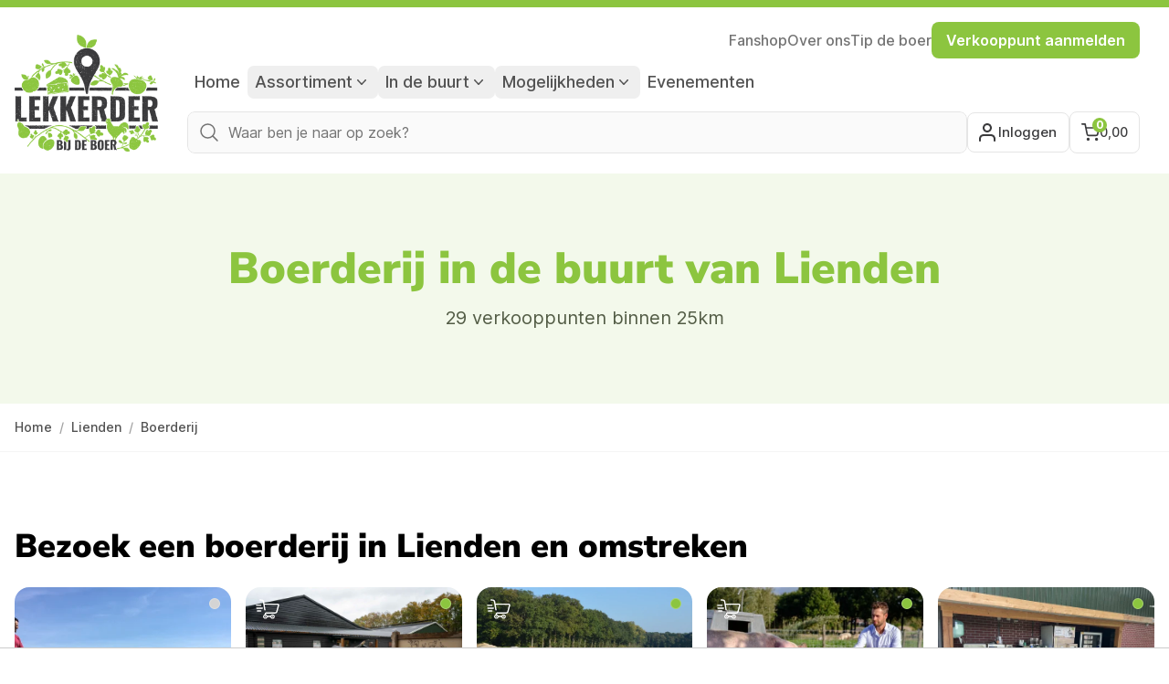

--- FILE ---
content_type: text/html; charset=utf-8
request_url: https://lekkerder.nl/boerderijen-in-lienden
body_size: 37019
content:
<!DOCTYPE html>
<html lang="nl">
<head>
    <meta charset="UTF-8"/>
    <meta name="viewport"
          content="width=device-width, initial-scale=1.0, maximum-scale=1.0, user-scalable=no, viewport-fit=cover"/>
    <meta name="csrf-token" content="BjtBCCXZ2VewqGXKSWNuEP4jJ9e7V36AP0H4UeHu">

    
            <meta name="theme-color" content="#8bc63f">
    
    <script>
            </script>

                        <link rel="preconnect" href="https://www.googletagmanager.com">

            <!-- Google Tag Manager -->
            <script>(function (w, d, s, l, i) {
                    w[l] = w[l] || [];
                    w[l].push({
                        'gtm.start':
                            new Date().getTime(), event: 'gtm.js'
                    });
                    var f = d.getElementsByTagName(s)[0],
                        j = d.createElement(s), dl = l != 'dataLayer' ? '&l=' + l : '';
                    j.async = true;
                    j.src =
                        'https://www.googletagmanager.com/gtm.js?id=' + i + dl;
                    f.parentNode.insertBefore(j, f);
                })(window, document, 'script', 'dataLayer', 'GTM-TBC75B5');</script>
            <!-- End Google Tag Manager -->

            <script type="text/javascript">
                (function () {
                    window.sib = {
                        equeue: [],
                        client_key: "jvsyacmagien4evb9dcn6o3j"
                    };

                                            window.sendinblue = {};
                    for (var j = ['track', 'identify', 'trackLink', 'page'], i = 0; i < j.length; i++) {
                        (function (k) {
                            window.sendinblue[k] = function () {
                                var arg = Array.prototype.slice.call(arguments);
                                (window.sib[k] || function () {
                                    var t = {};
                                    t[k] = arg;
                                    window.sib.equeue.push(t);
                                })(arg[0], arg[1], arg[2], arg[3]);
                            };
                        })(j[i]);
                    }
                    var n = document.createElement("script"),
                        i = document.getElementsByTagName("script")[0];
                    n.type = "text/javascript", n.id = "sendinblue-js", n.async = !0, n.src = "https://sibautomation.com/sa.js?key=" + window.sib.client_key, i.parentNode.insertBefore(n, i), window.sendinblue.page();
                })();
            </script>
        
        <script>
            window._env = 'production';
        </script>
    
    

    <link rel="preload" as="style" href="https://lekkerder.nl/build/assets/app-68fa6752.css">

    <link rel="preload" as="style" href="https://lekkerder.nl/build/assets/app-68fa6752.css" /><link rel="stylesheet" href="https://lekkerder.nl/build/assets/app-68fa6752.css" data-navigate-track="reload" />
    <title>Boerderij in de buurt van Lienden - Hét overzicht! </title>
    <meta name="description" content="Boerderij in Lienden; écht vers koop je rechtstreeks bij de boer bij jou in de buurt. O.a. eieren, vlees, aardappelen, groenten, melk en fruit."/>
    <link rel="icon" href="https://lekkerder.nl/assets/favicon.png">
    <link rel="shortcut icon" href="https://lekkerder.nl/assets/favicon.png">

    
    <link rel="preconnect" href="https://fonts.gstatic.com" crossorigin>
    <style>
    /* cyrillic-ext */
    @font-face {
        font-family: 'Inter';
        font-style: normal;
        font-weight: 400;
        font-display: swap;
        src: url(https://fonts.gstatic.com/s/inter/v12/UcC73FwrK3iLTeHuS_fvQtMwCp50KnMa2JL7W0Q5n-wU.woff2) format('woff2');
        unicode-range: U+0460-052F, U+1C80-1C88, U+20B4, U+2DE0-2DFF, U+A640-A69F, U+FE2E-FE2F;
    }

    /* cyrillic */
    @font-face {
        font-family: 'Inter';
        font-style: normal;
        font-weight: 400;
        font-display: swap;
        src: url(https://fonts.gstatic.com/s/inter/v12/UcC73FwrK3iLTeHuS_fvQtMwCp50KnMa0ZL7W0Q5n-wU.woff2) format('woff2');
        unicode-range: U+0301, U+0400-045F, U+0490-0491, U+04B0-04B1, U+2116;
    }

    /* greek-ext */
    @font-face {
        font-family: 'Inter';
        font-style: normal;
        font-weight: 400;
        font-display: swap;
        src: url(https://fonts.gstatic.com/s/inter/v12/UcC73FwrK3iLTeHuS_fvQtMwCp50KnMa2ZL7W0Q5n-wU.woff2) format('woff2');
        unicode-range: U+1F00-1FFF;
    }

    /* greek */
    @font-face {
        font-family: 'Inter';
        font-style: normal;
        font-weight: 400;
        font-display: swap;
        src: url(https://fonts.gstatic.com/s/inter/v12/UcC73FwrK3iLTeHuS_fvQtMwCp50KnMa1pL7W0Q5n-wU.woff2) format('woff2');
        unicode-range: U+0370-03FF;
    }

    /* vietnamese */
    @font-face {
        font-family: 'Inter';
        font-style: normal;
        font-weight: 400;
        font-display: swap;
        src: url(https://fonts.gstatic.com/s/inter/v12/UcC73FwrK3iLTeHuS_fvQtMwCp50KnMa2pL7W0Q5n-wU.woff2) format('woff2');
        unicode-range: U+0102-0103, U+0110-0111, U+0128-0129, U+0168-0169, U+01A0-01A1, U+01AF-01B0, U+1EA0-1EF9, U+20AB;
    }

    /* latin-ext */
    @font-face {
        font-family: 'Inter';
        font-style: normal;
        font-weight: 400;
        font-display: swap;
        src: url(https://fonts.gstatic.com/s/inter/v12/UcC73FwrK3iLTeHuS_fvQtMwCp50KnMa25L7W0Q5n-wU.woff2) format('woff2');
        unicode-range: U+0100-024F, U+0259, U+1E00-1EFF, U+2020, U+20A0-20AB, U+20AD-20CF, U+2113, U+2C60-2C7F, U+A720-A7FF;
    }

    /* latin */
    @font-face {
        font-family: 'Inter';
        font-style: normal;
        font-weight: 400;
        font-display: swap;
        src: url(https://fonts.gstatic.com/s/inter/v12/UcC73FwrK3iLTeHuS_fvQtMwCp50KnMa1ZL7W0Q5nw.woff2) format('woff2');
        unicode-range: U+0000-00FF, U+0131, U+0152-0153, U+02BB-02BC, U+02C6, U+02DA, U+02DC, U+2000-206F, U+2074, U+20AC, U+2122, U+2191, U+2193, U+2212, U+2215, U+FEFF, U+FFFD;
    }

    /* cyrillic-ext */
    @font-face {
        font-family: 'Inter';
        font-style: normal;
        font-weight: 500;
        font-display: swap;
        src: url(https://fonts.gstatic.com/s/inter/v12/UcC73FwrK3iLTeHuS_fvQtMwCp50KnMa2JL7W0Q5n-wU.woff2) format('woff2');
        unicode-range: U+0460-052F, U+1C80-1C88, U+20B4, U+2DE0-2DFF, U+A640-A69F, U+FE2E-FE2F;
    }

    /* cyrillic */
    @font-face {
        font-family: 'Inter';
        font-style: normal;
        font-weight: 500;
        font-display: swap;
        src: url(https://fonts.gstatic.com/s/inter/v12/UcC73FwrK3iLTeHuS_fvQtMwCp50KnMa0ZL7W0Q5n-wU.woff2) format('woff2');
        unicode-range: U+0301, U+0400-045F, U+0490-0491, U+04B0-04B1, U+2116;
    }

    /* greek-ext */
    @font-face {
        font-family: 'Inter';
        font-style: normal;
        font-weight: 500;
        font-display: swap;
        src: url(https://fonts.gstatic.com/s/inter/v12/UcC73FwrK3iLTeHuS_fvQtMwCp50KnMa2ZL7W0Q5n-wU.woff2) format('woff2');
        unicode-range: U+1F00-1FFF;
    }

    /* greek */
    @font-face {
        font-family: 'Inter';
        font-style: normal;
        font-weight: 500;
        font-display: swap;
        src: url(https://fonts.gstatic.com/s/inter/v12/UcC73FwrK3iLTeHuS_fvQtMwCp50KnMa1pL7W0Q5n-wU.woff2) format('woff2');
        unicode-range: U+0370-03FF;
    }

    /* vietnamese */
    @font-face {
        font-family: 'Inter';
        font-style: normal;
        font-weight: 500;
        font-display: swap;
        src: url(https://fonts.gstatic.com/s/inter/v12/UcC73FwrK3iLTeHuS_fvQtMwCp50KnMa2pL7W0Q5n-wU.woff2) format('woff2');
        unicode-range: U+0102-0103, U+0110-0111, U+0128-0129, U+0168-0169, U+01A0-01A1, U+01AF-01B0, U+1EA0-1EF9, U+20AB;
    }

    /* latin-ext */
    @font-face {
        font-family: 'Inter';
        font-style: normal;
        font-weight: 500;
        font-display: swap;
        src: url(https://fonts.gstatic.com/s/inter/v12/UcC73FwrK3iLTeHuS_fvQtMwCp50KnMa25L7W0Q5n-wU.woff2) format('woff2');
        unicode-range: U+0100-024F, U+0259, U+1E00-1EFF, U+2020, U+20A0-20AB, U+20AD-20CF, U+2113, U+2C60-2C7F, U+A720-A7FF;
    }

    /* latin */
    @font-face {
        font-family: 'Inter';
        font-style: normal;
        font-weight: 500;
        font-display: swap;
        src: url(https://fonts.gstatic.com/s/inter/v12/UcC73FwrK3iLTeHuS_fvQtMwCp50KnMa1ZL7W0Q5nw.woff2) format('woff2');
        unicode-range: U+0000-00FF, U+0131, U+0152-0153, U+02BB-02BC, U+02C6, U+02DA, U+02DC, U+2000-206F, U+2074, U+20AC, U+2122, U+2191, U+2193, U+2212, U+2215, U+FEFF, U+FFFD;
    }

    /* cyrillic-ext */
    @font-face {
        font-family: 'Inter';
        font-style: normal;
        font-weight: 600;
        font-display: swap;
        src: url(https://fonts.gstatic.com/s/inter/v12/UcC73FwrK3iLTeHuS_fvQtMwCp50KnMa2JL7W0Q5n-wU.woff2) format('woff2');
        unicode-range: U+0460-052F, U+1C80-1C88, U+20B4, U+2DE0-2DFF, U+A640-A69F, U+FE2E-FE2F;
    }

    /* cyrillic */
    @font-face {
        font-family: 'Inter';
        font-style: normal;
        font-weight: 600;
        font-display: swap;
        src: url(https://fonts.gstatic.com/s/inter/v12/UcC73FwrK3iLTeHuS_fvQtMwCp50KnMa0ZL7W0Q5n-wU.woff2) format('woff2');
        unicode-range: U+0301, U+0400-045F, U+0490-0491, U+04B0-04B1, U+2116;
    }

    /* greek-ext */
    @font-face {
        font-family: 'Inter';
        font-style: normal;
        font-weight: 600;
        font-display: swap;
        src: url(https://fonts.gstatic.com/s/inter/v12/UcC73FwrK3iLTeHuS_fvQtMwCp50KnMa2ZL7W0Q5n-wU.woff2) format('woff2');
        unicode-range: U+1F00-1FFF;
    }

    /* greek */
    @font-face {
        font-family: 'Inter';
        font-style: normal;
        font-weight: 600;
        font-display: swap;
        src: url(https://fonts.gstatic.com/s/inter/v12/UcC73FwrK3iLTeHuS_fvQtMwCp50KnMa1pL7W0Q5n-wU.woff2) format('woff2');
        unicode-range: U+0370-03FF;
    }

    /* vietnamese */
    @font-face {
        font-family: 'Inter';
        font-style: normal;
        font-weight: 600;
        font-display: swap;
        src: url(https://fonts.gstatic.com/s/inter/v12/UcC73FwrK3iLTeHuS_fvQtMwCp50KnMa2pL7W0Q5n-wU.woff2) format('woff2');
        unicode-range: U+0102-0103, U+0110-0111, U+0128-0129, U+0168-0169, U+01A0-01A1, U+01AF-01B0, U+1EA0-1EF9, U+20AB;
    }

    /* latin-ext */
    @font-face {
        font-family: 'Inter';
        font-style: normal;
        font-weight: 600;
        font-display: swap;
        src: url(https://fonts.gstatic.com/s/inter/v12/UcC73FwrK3iLTeHuS_fvQtMwCp50KnMa25L7W0Q5n-wU.woff2) format('woff2');
        unicode-range: U+0100-024F, U+0259, U+1E00-1EFF, U+2020, U+20A0-20AB, U+20AD-20CF, U+2113, U+2C60-2C7F, U+A720-A7FF;
    }

    /* latin */
    @font-face {
        font-family: 'Inter';
        font-style: normal;
        font-weight: 600;
        font-display: swap;
        src: url(https://fonts.gstatic.com/s/inter/v12/UcC73FwrK3iLTeHuS_fvQtMwCp50KnMa1ZL7W0Q5nw.woff2) format('woff2');
        unicode-range: U+0000-00FF, U+0131, U+0152-0153, U+02BB-02BC, U+02C6, U+02DA, U+02DC, U+2000-206F, U+2074, U+20AC, U+2122, U+2191, U+2193, U+2212, U+2215, U+FEFF, U+FFFD;
    }

    /* cyrillic-ext */
    @font-face {
        font-family: 'Inter';
        font-style: normal;
        font-weight: 700;
        font-display: swap;
        src: url(https://fonts.gstatic.com/s/inter/v12/UcC73FwrK3iLTeHuS_fvQtMwCp50KnMa2JL7W0Q5n-wU.woff2) format('woff2');
        unicode-range: U+0460-052F, U+1C80-1C88, U+20B4, U+2DE0-2DFF, U+A640-A69F, U+FE2E-FE2F;
    }

    /* cyrillic */
    @font-face {
        font-family: 'Inter';
        font-style: normal;
        font-weight: 700;
        font-display: swap;
        src: url(https://fonts.gstatic.com/s/inter/v12/UcC73FwrK3iLTeHuS_fvQtMwCp50KnMa0ZL7W0Q5n-wU.woff2) format('woff2');
        unicode-range: U+0301, U+0400-045F, U+0490-0491, U+04B0-04B1, U+2116;
    }

    /* greek-ext */
    @font-face {
        font-family: 'Inter';
        font-style: normal;
        font-weight: 700;
        font-display: swap;
        src: url(https://fonts.gstatic.com/s/inter/v12/UcC73FwrK3iLTeHuS_fvQtMwCp50KnMa2ZL7W0Q5n-wU.woff2) format('woff2');
        unicode-range: U+1F00-1FFF;
    }

    /* greek */
    @font-face {
        font-family: 'Inter';
        font-style: normal;
        font-weight: 700;
        font-display: swap;
        src: url(https://fonts.gstatic.com/s/inter/v12/UcC73FwrK3iLTeHuS_fvQtMwCp50KnMa1pL7W0Q5n-wU.woff2) format('woff2');
        unicode-range: U+0370-03FF;
    }

    /* vietnamese */
    @font-face {
        font-family: 'Inter';
        font-style: normal;
        font-weight: 700;
        font-display: swap;
        src: url(https://fonts.gstatic.com/s/inter/v12/UcC73FwrK3iLTeHuS_fvQtMwCp50KnMa2pL7W0Q5n-wU.woff2) format('woff2');
        unicode-range: U+0102-0103, U+0110-0111, U+0128-0129, U+0168-0169, U+01A0-01A1, U+01AF-01B0, U+1EA0-1EF9, U+20AB;
    }

    /* latin-ext */
    @font-face {
        font-family: 'Inter';
        font-style: normal;
        font-weight: 700;
        font-display: swap;
        src: url(https://fonts.gstatic.com/s/inter/v12/UcC73FwrK3iLTeHuS_fvQtMwCp50KnMa25L7W0Q5n-wU.woff2) format('woff2');
        unicode-range: U+0100-024F, U+0259, U+1E00-1EFF, U+2020, U+20A0-20AB, U+20AD-20CF, U+2113, U+2C60-2C7F, U+A720-A7FF;
    }

    /* latin */
    @font-face {
        font-family: 'Inter';
        font-style: normal;
        font-weight: 700;
        font-display: swap;
        src: url(https://fonts.gstatic.com/s/inter/v12/UcC73FwrK3iLTeHuS_fvQtMwCp50KnMa1ZL7W0Q5nw.woff2) format('woff2');
        unicode-range: U+0000-00FF, U+0131, U+0152-0153, U+02BB-02BC, U+02C6, U+02DA, U+02DC, U+2000-206F, U+2074, U+20AC, U+2122, U+2191, U+2193, U+2212, U+2215, U+FEFF, U+FFFD;
    }

    /* cyrillic-ext */
    @font-face {
        font-family: 'Nunito Sans';
        font-style: normal;
        font-weight: 400;
        font-display: swap;
        src: url(https://fonts.gstatic.com/s/nunitosans/v12/pe0qMImSLYBIv1o4X1M8ccewI9tAcVwob5A.woff2) format('woff2');
        unicode-range: U+0460-052F, U+1C80-1C88, U+20B4, U+2DE0-2DFF, U+A640-A69F, U+FE2E-FE2F;
    }

    /* cyrillic */
    @font-face {
        font-family: 'Nunito Sans';
        font-style: normal;
        font-weight: 400;
        font-display: swap;
        src: url(https://fonts.gstatic.com/s/nunitosans/v12/pe0qMImSLYBIv1o4X1M8cce5I9tAcVwob5A.woff2) format('woff2');
        unicode-range: U+0301, U+0400-045F, U+0490-0491, U+04B0-04B1, U+2116;
    }

    /* vietnamese */
    @font-face {
        font-family: 'Nunito Sans';
        font-style: normal;
        font-weight: 400;
        font-display: swap;
        src: url(https://fonts.gstatic.com/s/nunitosans/v12/pe0qMImSLYBIv1o4X1M8cceyI9tAcVwob5A.woff2) format('woff2');
        unicode-range: U+0102-0103, U+0110-0111, U+0128-0129, U+0168-0169, U+01A0-01A1, U+01AF-01B0, U+1EA0-1EF9, U+20AB;
    }

    /* latin-ext */
    @font-face {
        font-family: 'Nunito Sans';
        font-style: normal;
        font-weight: 400;
        font-display: swap;
        src: url(https://fonts.gstatic.com/s/nunitosans/v12/pe0qMImSLYBIv1o4X1M8ccezI9tAcVwob5A.woff2) format('woff2');
        unicode-range: U+0100-024F, U+0259, U+1E00-1EFF, U+2020, U+20A0-20AB, U+20AD-20CF, U+2113, U+2C60-2C7F, U+A720-A7FF;
    }

    /* latin */
    @font-face {
        font-family: 'Nunito Sans';
        font-style: normal;
        font-weight: 400;
        font-display: swap;
        src: url(https://fonts.gstatic.com/s/nunitosans/v12/pe0qMImSLYBIv1o4X1M8cce9I9tAcVwo.woff2) format('woff2');
        unicode-range: U+0000-00FF, U+0131, U+0152-0153, U+02BB-02BC, U+02C6, U+02DA, U+02DC, U+2000-206F, U+2074, U+20AC, U+2122, U+2191, U+2193, U+2212, U+2215, U+FEFF, U+FFFD;
    }

    /* cyrillic-ext */
    @font-face {
        font-family: 'Nunito Sans';
        font-style: normal;
        font-weight: 600;
        font-display: swap;
        src: url(https://fonts.gstatic.com/s/nunitosans/v12/pe03MImSLYBIv1o4X1M8cc9iB85gU1ECVZl_86Y.woff2) format('woff2');
        unicode-range: U+0460-052F, U+1C80-1C88, U+20B4, U+2DE0-2DFF, U+A640-A69F, U+FE2E-FE2F;
    }

    /* cyrillic */
    @font-face {
        font-family: 'Nunito Sans';
        font-style: normal;
        font-weight: 600;
        font-display: swap;
        src: url(https://fonts.gstatic.com/s/nunitosans/v12/pe03MImSLYBIv1o4X1M8cc9iB85pU1ECVZl_86Y.woff2) format('woff2');
        unicode-range: U+0301, U+0400-045F, U+0490-0491, U+04B0-04B1, U+2116;
    }

    /* vietnamese */
    @font-face {
        font-family: 'Nunito Sans';
        font-style: normal;
        font-weight: 600;
        font-display: swap;
        src: url(https://fonts.gstatic.com/s/nunitosans/v12/pe03MImSLYBIv1o4X1M8cc9iB85iU1ECVZl_86Y.woff2) format('woff2');
        unicode-range: U+0102-0103, U+0110-0111, U+0128-0129, U+0168-0169, U+01A0-01A1, U+01AF-01B0, U+1EA0-1EF9, U+20AB;
    }

    /* latin-ext */
    @font-face {
        font-family: 'Nunito Sans';
        font-style: normal;
        font-weight: 600;
        font-display: swap;
        src: url(https://fonts.gstatic.com/s/nunitosans/v12/pe03MImSLYBIv1o4X1M8cc9iB85jU1ECVZl_86Y.woff2) format('woff2');
        unicode-range: U+0100-024F, U+0259, U+1E00-1EFF, U+2020, U+20A0-20AB, U+20AD-20CF, U+2113, U+2C60-2C7F, U+A720-A7FF;
    }

    /* latin */
    @font-face {
        font-family: 'Nunito Sans';
        font-style: normal;
        font-weight: 600;
        font-display: swap;
        src: url(https://fonts.gstatic.com/s/nunitosans/v12/pe03MImSLYBIv1o4X1M8cc9iB85tU1ECVZl_.woff2) format('woff2');
        unicode-range: U+0000-00FF, U+0131, U+0152-0153, U+02BB-02BC, U+02C6, U+02DA, U+02DC, U+2000-206F, U+2074, U+20AC, U+2122, U+2191, U+2193, U+2212, U+2215, U+FEFF, U+FFFD;
    }

    /* cyrillic-ext */
    @font-face {
        font-family: 'Nunito Sans';
        font-style: normal;
        font-weight: 700;
        font-display: swap;
        src: url(https://fonts.gstatic.com/s/nunitosans/v12/pe03MImSLYBIv1o4X1M8cc8GBs5gU1ECVZl_86Y.woff2) format('woff2');
        unicode-range: U+0460-052F, U+1C80-1C88, U+20B4, U+2DE0-2DFF, U+A640-A69F, U+FE2E-FE2F;
    }

    /* cyrillic */
    @font-face {
        font-family: 'Nunito Sans';
        font-style: normal;
        font-weight: 700;
        font-display: swap;
        src: url(https://fonts.gstatic.com/s/nunitosans/v12/pe03MImSLYBIv1o4X1M8cc8GBs5pU1ECVZl_86Y.woff2) format('woff2');
        unicode-range: U+0301, U+0400-045F, U+0490-0491, U+04B0-04B1, U+2116;
    }

    /* vietnamese */
    @font-face {
        font-family: 'Nunito Sans';
        font-style: normal;
        font-weight: 700;
        font-display: swap;
        src: url(https://fonts.gstatic.com/s/nunitosans/v12/pe03MImSLYBIv1o4X1M8cc8GBs5iU1ECVZl_86Y.woff2) format('woff2');
        unicode-range: U+0102-0103, U+0110-0111, U+0128-0129, U+0168-0169, U+01A0-01A1, U+01AF-01B0, U+1EA0-1EF9, U+20AB;
    }

    /* latin-ext */
    @font-face {
        font-family: 'Nunito Sans';
        font-style: normal;
        font-weight: 700;
        font-display: swap;
        src: url(https://fonts.gstatic.com/s/nunitosans/v12/pe03MImSLYBIv1o4X1M8cc8GBs5jU1ECVZl_86Y.woff2) format('woff2');
        unicode-range: U+0100-024F, U+0259, U+1E00-1EFF, U+2020, U+20A0-20AB, U+20AD-20CF, U+2113, U+2C60-2C7F, U+A720-A7FF;
    }

    /* latin */
    @font-face {
        font-family: 'Nunito Sans';
        font-style: normal;
        font-weight: 700;
        font-display: swap;
        src: url(https://fonts.gstatic.com/s/nunitosans/v12/pe03MImSLYBIv1o4X1M8cc8GBs5tU1ECVZl_.woff2) format('woff2');
        unicode-range: U+0000-00FF, U+0131, U+0152-0153, U+02BB-02BC, U+02C6, U+02DA, U+02DC, U+2000-206F, U+2074, U+20AC, U+2122, U+2191, U+2193, U+2212, U+2215, U+FEFF, U+FFFD;
    }

    /* cyrillic-ext */
    @font-face {
        font-family: 'Nunito Sans';
        font-style: normal;
        font-weight: 800;
        font-display: swap;
        src: url(https://fonts.gstatic.com/s/nunitosans/v12/pe03MImSLYBIv1o4X1M8cc8aBc5gU1ECVZl_86Y.woff2) format('woff2');
        unicode-range: U+0460-052F, U+1C80-1C88, U+20B4, U+2DE0-2DFF, U+A640-A69F, U+FE2E-FE2F;
    }

    /* cyrillic */
    @font-face {
        font-family: 'Nunito Sans';
        font-style: normal;
        font-weight: 800;
        font-display: swap;
        src: url(https://fonts.gstatic.com/s/nunitosans/v12/pe03MImSLYBIv1o4X1M8cc8aBc5pU1ECVZl_86Y.woff2) format('woff2');
        unicode-range: U+0301, U+0400-045F, U+0490-0491, U+04B0-04B1, U+2116;
    }

    /* vietnamese */
    @font-face {
        font-family: 'Nunito Sans';
        font-style: normal;
        font-weight: 800;
        font-display: swap;
        src: url(https://fonts.gstatic.com/s/nunitosans/v12/pe03MImSLYBIv1o4X1M8cc8aBc5iU1ECVZl_86Y.woff2) format('woff2');
        unicode-range: U+0102-0103, U+0110-0111, U+0128-0129, U+0168-0169, U+01A0-01A1, U+01AF-01B0, U+1EA0-1EF9, U+20AB;
    }

    /* latin-ext */
    @font-face {
        font-family: 'Nunito Sans';
        font-style: normal;
        font-weight: 800;
        font-display: swap;
        src: url(https://fonts.gstatic.com/s/nunitosans/v12/pe03MImSLYBIv1o4X1M8cc8aBc5jU1ECVZl_86Y.woff2) format('woff2');
        unicode-range: U+0100-024F, U+0259, U+1E00-1EFF, U+2020, U+20A0-20AB, U+20AD-20CF, U+2113, U+2C60-2C7F, U+A720-A7FF;
    }

    /* latin */
    @font-face {
        font-family: 'Nunito Sans';
        font-style: normal;
        font-weight: 800;
        font-display: swap;
        src: url(https://fonts.gstatic.com/s/nunitosans/v12/pe03MImSLYBIv1o4X1M8cc8aBc5tU1ECVZl_.woff2) format('woff2');
        unicode-range: U+0000-00FF, U+0131, U+0152-0153, U+02BB-02BC, U+02C6, U+02DA, U+02DC, U+2000-206F, U+2074, U+20AC, U+2122, U+2191, U+2193, U+2212, U+2215, U+FEFF, U+FFFD;
    }

    /* cyrillic-ext */
    @font-face {
        font-family: 'Nunito Sans';
        font-style: normal;
        font-weight: 900;
        font-display: swap;
        src: url(https://fonts.gstatic.com/s/nunitosans/v12/pe03MImSLYBIv1o4X1M8cc8-BM5gU1ECVZl_86Y.woff2) format('woff2');
        unicode-range: U+0460-052F, U+1C80-1C88, U+20B4, U+2DE0-2DFF, U+A640-A69F, U+FE2E-FE2F;
    }

    /* cyrillic */
    @font-face {
        font-family: 'Nunito Sans';
        font-style: normal;
        font-weight: 900;
        font-display: swap;
        src: url(https://fonts.gstatic.com/s/nunitosans/v12/pe03MImSLYBIv1o4X1M8cc8-BM5pU1ECVZl_86Y.woff2) format('woff2');
        unicode-range: U+0301, U+0400-045F, U+0490-0491, U+04B0-04B1, U+2116;
    }

    /* vietnamese */
    @font-face {
        font-family: 'Nunito Sans';
        font-style: normal;
        font-weight: 900;
        font-display: swap;
        src: url(https://fonts.gstatic.com/s/nunitosans/v12/pe03MImSLYBIv1o4X1M8cc8-BM5iU1ECVZl_86Y.woff2) format('woff2');
        unicode-range: U+0102-0103, U+0110-0111, U+0128-0129, U+0168-0169, U+01A0-01A1, U+01AF-01B0, U+1EA0-1EF9, U+20AB;
    }

    /* latin-ext */
    @font-face {
        font-family: 'Nunito Sans';
        font-style: normal;
        font-weight: 900;
        font-display: swap;
        src: url(https://fonts.gstatic.com/s/nunitosans/v12/pe03MImSLYBIv1o4X1M8cc8-BM5jU1ECVZl_86Y.woff2) format('woff2');
        unicode-range: U+0100-024F, U+0259, U+1E00-1EFF, U+2020, U+20A0-20AB, U+20AD-20CF, U+2113, U+2C60-2C7F, U+A720-A7FF;
    }

    /* latin */
    @font-face {
        font-family: 'Nunito Sans';
        font-style: normal;
        font-weight: 900;
        font-display: swap;
        src: url(https://fonts.gstatic.com/s/nunitosans/v12/pe03MImSLYBIv1o4X1M8cc8-BM5tU1ECVZl_.woff2) format('woff2');
        unicode-range: U+0000-00FF, U+0131, U+0152-0153, U+02BB-02BC, U+02C6, U+02DA, U+02DC, U+2000-206F, U+2074, U+20AC, U+2122, U+2191, U+2193, U+2212, U+2215, U+FEFF, U+FFFD;
    }
</style>
    <script>
        window.mbxAccessToken = "pk.eyJ1IjoibGVra2VyZGVyYnYiLCJhIjoiY21kaW11NWRhMGI4OTJycXkxZGZ6OHZwMSJ9.Ea1E_33s-zljtICUWI4mDA";
        window.countries = {"nl":"Nederland","be":"Belgi\u00eb"};
        window.locale = "nl";
    </script>
    <link
            href="https://lekkerder.nl/css/filament/forms/forms.css?v=3.3.45.0"
            rel="stylesheet"
            data-navigate-track
        />
                <link
            href="https://lekkerder.nl/css/filament/support/support.css?v=3.3.45.0"
            rel="stylesheet"
            data-navigate-track
        />
    
<style>
    :root {
         --danger-50:254, 242, 242;  --danger-100:254, 226, 226;  --danger-200:254, 202, 202;  --danger-300:252, 165, 165;  --danger-400:248, 113, 113;  --danger-500:239, 68, 68;  --danger-600:220, 38, 38;  --danger-700:185, 28, 28;  --danger-800:153, 27, 27;  --danger-900:127, 29, 29;  --danger-950:69, 10, 10;  --gray-50:250, 250, 250;  --gray-100:244, 244, 245;  --gray-200:228, 228, 231;  --gray-300:212, 212, 216;  --gray-400:161, 161, 170;  --gray-500:113, 113, 122;  --gray-600:82, 82, 91;  --gray-700:63, 63, 70;  --gray-800:39, 39, 42;  --gray-900:24, 24, 27;  --gray-950:9, 9, 11;  --info-50:239, 246, 255;  --info-100:219, 234, 254;  --info-200:191, 219, 254;  --info-300:147, 197, 253;  --info-400:96, 165, 250;  --info-500:59, 130, 246;  --info-600:37, 99, 235;  --info-700:29, 78, 216;  --info-800:30, 64, 175;  --info-900:30, 58, 138;  --info-950:23, 37, 84;  --primary-50:255, 251, 235;  --primary-100:254, 243, 199;  --primary-200:253, 230, 138;  --primary-300:252, 211, 77;  --primary-400:251, 191, 36;  --primary-500:245, 158, 11;  --primary-600:217, 119, 6;  --primary-700:180, 83, 9;  --primary-800:146, 64, 14;  --primary-900:120, 53, 15;  --primary-950:69, 26, 3;  --success-50:240, 253, 244;  --success-100:220, 252, 231;  --success-200:187, 247, 208;  --success-300:134, 239, 172;  --success-400:74, 222, 128;  --success-500:34, 197, 94;  --success-600:22, 163, 74;  --success-700:21, 128, 61;  --success-800:22, 101, 52;  --success-900:20, 83, 45;  --success-950:5, 46, 22;  --warning-50:255, 251, 235;  --warning-100:254, 243, 199;  --warning-200:253, 230, 138;  --warning-300:252, 211, 77;  --warning-400:251, 191, 36;  --warning-500:245, 158, 11;  --warning-600:217, 119, 6;  --warning-700:180, 83, 9;  --warning-800:146, 64, 14;  --warning-900:120, 53, 15;  --warning-950:69, 26, 3;     }
</style>

                <meta property="og:locale" content="nl_NL"/>
        <meta property="og:type" content="article"/>
        <meta property="og:title"
              content="Boerderij in de buurt van Lienden - Hét overzicht! "/>
        <meta property="og:description"
              content="Boerderij in Lienden; écht vers koop je rechtstreeks bij de boer bij jou in de buurt. O.a. eieren, vlees, aardappelen, groenten, melk en fruit."/>
        <meta property="og:url" content="https://lekkerder.nl/boerderijen-in-lienden"/>
        <meta property="og:site_name" content="Lekkerder bij de Boer"/>
        <meta property="article:publisher" content="https://www.facebook.com/lekkerder/"/>
        <meta name="twitter:card" content="summary_large_image"/>
        <meta name="twitter:site" content="@LekkerderNL"/>

        <!--[if BLOCK]><![endif]--><!--[if ENDBLOCK]><![endif]-->        <script type="application/ld+json">{"@context":"https://schema.org","@graph":[{"@type":"Organization","aggregateRating":{"@type":"AggregateRating","ratingValue":4.2,"reviewCount":403,"bestRating":5,"worstRating":1},"name":"Lekkerder bij de Boer","url":"https://lekkerder.nl","sameAs":["https://www.facebook.com/lekkerder/","https://www.linkedin.com/company/lekkerderbijdeboer/","https://twitter.com/LekkerderNL","https://www.instagram.com/lekkerderbdboer/","https://www.youtube.com/@lekkerderbijdeboer6235/"],"logo":{"@type":"ImageObject","inLanguage":"nl","url":"https://lekkerder.nl/assets/LOGO_lekkerder_zwart-groen-meer-witruimte.png","contentUrl":"https://lekkerder.nl/assets/LOGO_lekkerder_zwart-groen-meer-witruimte.png","caption":"Lekkerder bij de Boer","@id":"https://lekkerder.nl/#logo"},"image":{"@id":"https://lekkerder.nl/#logo"},"@id":"https://lekkerder.nl/#organization"},{"@type":"WebSite","url":"https://lekkerder.nl","name":"Lekkerder bij de Boer","description":"Boerderijwinkels in de buurt!","publisher":{"@id":"https://lekkerder.nl/#organization"},"inLanguage":"nl","@id":"https://lekkerder.nl/#website"},{"@type":"ImageObject","url":"https://lekkerder.nl/assets/Lekkerder-bij-de-Boer-App.jpg","contentUrl":"https://lekkerder.nl/assets/Lekkerder-bij-de-Boer-App.jpg","inLanguage":"nl","@id":"https://lekkerder.nl/#primaryimage"},{"@type":"WebPage","url":"https://lekkerder.nl","name":"Lekkerder kopen bij de Boer - Boerderijwinkels, stalletjes & versautomaten","isPartOf":{"@id":"https://lekkerder.nl/#website"},"about":{"@id":"https://lekkerder.nl/#organization"},"primaryImageOfPage":{"@id":"https://lekkerder.nl/#primaryimage"},"description":"Kopen bij de Boer is verser, beter, eerlijker en lekkerder. Een overzicht van de boerderijwinkels met routes, contactmogelijkheden, assortiment etc.","inLanguage":"nl","potentialAction":{"@type":"ReadAction","target":["https://lekkerder.nl"]},"@id":"https://lekkerder.nl/#webpage"}]}</script>

                                        <script src="https://tags.refinery89.com/lekkerdernl.js" async></script>
                        <!-- Livewire Styles --><style >[wire\:loading][wire\:loading], [wire\:loading\.delay][wire\:loading\.delay], [wire\:loading\.inline-block][wire\:loading\.inline-block], [wire\:loading\.inline][wire\:loading\.inline], [wire\:loading\.block][wire\:loading\.block], [wire\:loading\.flex][wire\:loading\.flex], [wire\:loading\.table][wire\:loading\.table], [wire\:loading\.grid][wire\:loading\.grid], [wire\:loading\.inline-flex][wire\:loading\.inline-flex] {display: none;}[wire\:loading\.delay\.none][wire\:loading\.delay\.none], [wire\:loading\.delay\.shortest][wire\:loading\.delay\.shortest], [wire\:loading\.delay\.shorter][wire\:loading\.delay\.shorter], [wire\:loading\.delay\.short][wire\:loading\.delay\.short], [wire\:loading\.delay\.default][wire\:loading\.delay\.default], [wire\:loading\.delay\.long][wire\:loading\.delay\.long], [wire\:loading\.delay\.longer][wire\:loading\.delay\.longer], [wire\:loading\.delay\.longest][wire\:loading\.delay\.longest] {display: none;}[wire\:offline][wire\:offline] {display: none;}[wire\:dirty]:not(textarea):not(input):not(select) {display: none;}:root {--livewire-progress-bar-color: #2299dd;}[x-cloak] {display: none !important;}[wire\:cloak] {display: none !important;}dialog#livewire-error::backdrop {background-color: rgba(0, 0, 0, .6);}</style>
</head>
<body class="antialiased ">
<div class="hidden">
    <svg>
        <defs>
            <g id="icon-location-pin" stroke-linecap="round" stroke-width="2" stroke="currentColor" fill="none"
               stroke-linejoin="round">
                <path
                    d="M21 10c0 7-9 13-9 13s-9-6-9-13v0c0-4.98 4.02-9 9-9 4.97 0 9 4.02 9 9Z"/>
                <path d="M12 7a3 3 0 1 0 0 6 3 3 0 1 0 0-6Z"/>
            </g>
        </defs>
    </svg>
</div>

<div class="h-[81px] md:h-[190px]"></div>

<div class="relative"
     x-data="{ isSticky: false, isMobileMenuOpen: false, showSearch: false }"
     @scroll.window="isSticky = window.pageYOffset > 120"
>
    <div
        @click="isMobileMenuOpen = false"
        x-cloak x-show="isMobileMenuOpen" class="bg-black/50 fixed inset-0 z-30"></div>

    <div
        :class="isSticky ? 'sm:shadow-sm border-b' : ''"
        class="w-full bg-white border-t-8 border-t-brand z-40 fixed top-0 left-0 right-0 max-h-screen overflow-auto md:overflow-visible max-sm:border-b">

        <div class="content pl-0">
            <div
                :class="isSticky ? '' : 'md:items-end md:pb-4'"
                class="flex md:px-4 items-center">
                <a :class="isSticky ? 'md:mr-4' : 'md:mr-8'"
                   href="https://lekkerder.nl">
                    <div class="hidden lg:block">
                        <img
                            x-cloak
                            x-show="!isSticky"
                            alt="Lekkerder bij de Boer logo"
                            class="h-32 w-auto my-2"
                            src="https://lekkerder.nl/assets/logo.png"/>
                        <img
                            x-cloak
                            x-show="isSticky"
                            alt="Lekkerder bij de Boer logo"
                            class="h-16 my-2 w-auto"
                            src="https://lekkerder.nl/assets/icon.png"/>
                    </div>

                    <img
                        x-cloak
                        alt="Lekkerder bij de Boer logo"
                        class="lg:hidden h-16 my-1 w-auto"
                        src="https://lekkerder.nl/assets/icon.png"/>
                </a>
                <div class="flex-1 flex-col">
                    <div x-show="!isSticky"
                         class="hidden md:flex items-center justify-end gap-4 font-medium text-gray-500 mt-4 mb-2">
                        <a href="https://lekkerder.nl/over/fanshop/" target="_blank">Fanshop</a>
                        <a href="https://lekkerder.nl/over" target="_blank">Over ons</a>
                        <a href="https://lekkerder.nl/over/tip-de-boer" target="_blank">Tip de boer</a>

                                                    <a href="https://lekkerder.nl/aanmelden-winkel"
                               class="button button-sm block">Verkooppunt aanmelden</a>
                        
                                            </div>
                    <div
                        x-show="!isSticky"
                        class="hidden md:flex items-center gap-1 text-lg font-medium text-gray-600 my-2">
                        <a
                            class="py-1 px-2 rounded hover:bg-gray-50 hover:text-black"
                            href="https://lekkerder.nl">Home</a>

                        <div
                            x-data="{open: false}"
                            class="relative">
                            <button
                                class="inline-flex items-center py-1 px-2 rounded hover:bg-gray-50 hover:text-black"
                                @click="open = !open">
                                <span>Assortiment</span>
                                <svg xmlns="http://www.w3.org/2000/svg" viewBox="0 0 20 20" fill="currentColor"
                                     class="w-5 h-5">
                                    <path fill-rule="evenodd"
                                          d="M5.23 7.21a.75.75 0 011.06.02L10 11.168l3.71-3.938a.75.75 0 111.08 1.04l-4.25 4.5a.75.75 0 01-1.08 0l-4.25-4.5a.75.75 0 01.02-1.06z"
                                          clip-rule="evenodd"/>
                                </svg>
                            </button>
                            <div
                                x-show="open"
                                @click.outside="open = false"
                                x-collapse
                                x-cloak
                                class="absolute bg-white rounded-lg border shadow-sm z-10">
                             <div class="overflow-y-auto max-h-[75vh] py-1">
                                 <div class=" flex flex-col">
                                     <a
                                         @click="open = null"
                                         class="whitespace-nowrap px-3 py-1.5 hover:bg-gray-50 transition"
                                         href="https://lekkerder.nl/producten">Alles</a>

                                     <a
                                         @click="open = null"
                                         class="whitespace-nowrap px-3 py-1.5 hover:bg-gray-50 transition"
                                         href="https://lekkerder.nl/producten/direct-afhalen">Uit de boerderijautomaat</a>

                                     <a
                                         @click="open = null"
                                         class="whitespace-nowrap px-3 py-1.5 hover:bg-gray-50 transition"
                                         href="https://lekkerder.nl/aanbiedingen">Aanbiedingen</a>

                                                                              <a
                                             @click="open = null"
                                             class="whitespace-nowrap px-3 py-1.5 hover:bg-gray-50 transition"
                                             href="https://lekkerder.nl/vlees">Vlees</a>
                                                                              <a
                                             @click="open = null"
                                             class="whitespace-nowrap px-3 py-1.5 hover:bg-gray-50 transition"
                                             href="https://lekkerder.nl/honing">Honing</a>
                                                                              <a
                                             @click="open = null"
                                             class="whitespace-nowrap px-3 py-1.5 hover:bg-gray-50 transition"
                                             href="https://lekkerder.nl/kaas">(Boeren)kaas</a>
                                                                              <a
                                             @click="open = null"
                                             class="whitespace-nowrap px-3 py-1.5 hover:bg-gray-50 transition"
                                             href="https://lekkerder.nl/streekproducten">Streekproducten</a>
                                                                              <a
                                             @click="open = null"
                                             class="whitespace-nowrap px-3 py-1.5 hover:bg-gray-50 transition"
                                             href="https://lekkerder.nl/aardappelen">Aardappelen</a>
                                                                              <a
                                             @click="open = null"
                                             class="whitespace-nowrap px-3 py-1.5 hover:bg-gray-50 transition"
                                             href="https://lekkerder.nl/groenten">Groenten</a>
                                                                              <a
                                             @click="open = null"
                                             class="whitespace-nowrap px-3 py-1.5 hover:bg-gray-50 transition"
                                             href="https://lekkerder.nl/fruit">Fruit</a>
                                                                              <a
                                             @click="open = null"
                                             class="whitespace-nowrap px-3 py-1.5 hover:bg-gray-50 transition"
                                             href="https://lekkerder.nl/eieren">Eieren</a>
                                                                              <a
                                             @click="open = null"
                                             class="whitespace-nowrap px-3 py-1.5 hover:bg-gray-50 transition"
                                             href="https://lekkerder.nl/melk">Melk</a>
                                                                              <a
                                             @click="open = null"
                                             class="whitespace-nowrap px-3 py-1.5 hover:bg-gray-50 transition"
                                             href="https://lekkerder.nl/overig-zuivel">Overig zuivel</a>
                                                                              <a
                                             @click="open = null"
                                             class="whitespace-nowrap px-3 py-1.5 hover:bg-gray-50 transition"
                                             href="https://lekkerder.nl/biologische-producten">Biologische producten</a>
                                                                              <a
                                             @click="open = null"
                                             class="whitespace-nowrap px-3 py-1.5 hover:bg-gray-50 transition"
                                             href="https://lekkerder.nl/bloemen-enof-planten">Bloemen en/of planten</a>
                                                                              <a
                                             @click="open = null"
                                             class="whitespace-nowrap px-3 py-1.5 hover:bg-gray-50 transition"
                                             href="https://lekkerder.nl/boxen-recept-pakketten-en-kant-en-klaar">Boxen, recept-pakketten en kant-en-klaar</a>
                                                                              <a
                                             @click="open = null"
                                             class="whitespace-nowrap px-3 py-1.5 hover:bg-gray-50 transition"
                                             href="https://lekkerder.nl/brood-en-meel">Brood en meel</a>
                                                                              <a
                                             @click="open = null"
                                             class="whitespace-nowrap px-3 py-1.5 hover:bg-gray-50 transition"
                                             href="https://lekkerder.nl/broodbeleg">Broodbeleg</a>
                                                                              <a
                                             @click="open = null"
                                             class="whitespace-nowrap px-3 py-1.5 hover:bg-gray-50 transition"
                                             href="https://lekkerder.nl/cadeauartikelen">Cadeauartikelen</a>
                                                                              <a
                                             @click="open = null"
                                             class="whitespace-nowrap px-3 py-1.5 hover:bg-gray-50 transition"
                                             href="https://lekkerder.nl/cosmetica">Cosmetica</a>
                                                                              <a
                                             @click="open = null"
                                             class="whitespace-nowrap px-3 py-1.5 hover:bg-gray-50 transition"
                                             href="https://lekkerder.nl/salades">Salades</a>
                                                                              <a
                                             @click="open = null"
                                             class="whitespace-nowrap px-3 py-1.5 hover:bg-gray-50 transition"
                                             href="https://lekkerder.nl/sap-en-drank">Sap en drank</a>
                                                                              <a
                                             @click="open = null"
                                             class="whitespace-nowrap px-3 py-1.5 hover:bg-gray-50 transition"
                                             href="https://lekkerder.nl/schaal-en-schelpdieren">Schaal- en schelpdieren</a>
                                                                              <a
                                             @click="open = null"
                                             class="whitespace-nowrap px-3 py-1.5 hover:bg-gray-50 transition"
                                             href="https://lekkerder.nl/smaakmakers">Smaakmakers</a>
                                                                              <a
                                             @click="open = null"
                                             class="whitespace-nowrap px-3 py-1.5 hover:bg-gray-50 transition"
                                             href="https://lekkerder.nl/verse-thee-enof-kruiden">Specerijen, kruiden en/of thee</a>
                                                                              <a
                                             @click="open = null"
                                             class="whitespace-nowrap px-3 py-1.5 hover:bg-gray-50 transition"
                                             href="https://lekkerder.nl/vis">Vis</a>
                                                                              <a
                                             @click="open = null"
                                             class="whitespace-nowrap px-3 py-1.5 hover:bg-gray-50 transition"
                                             href="https://lekkerder.nl/wijn">Wijn</a>
                                                                              <a
                                             @click="open = null"
                                             class="whitespace-nowrap px-3 py-1.5 hover:bg-gray-50 transition"
                                             href="https://lekkerder.nl/ijs">IJs</a>
                                                                              <a
                                             @click="open = null"
                                             class="whitespace-nowrap px-3 py-1.5 hover:bg-gray-50 transition"
                                             href="https://lekkerder.nl/kerstpakketten">Kerstpakketten</a>
                                                                              <a
                                             @click="open = null"
                                             class="whitespace-nowrap px-3 py-1.5 hover:bg-gray-50 transition"
                                             href="https://lekkerder.nl/overige">Overige</a>
                                                                      </div>
                             </div>
                            </div>
                        </div>

                                                <div
                            x-data="{open: false}"
                            class="relative">
                            <button
                                class="inline-flex items-center py-1 px-2 rounded hover:bg-gray-50 hover:text-black"
                                @click="open = !open">
                                <span>In de buurt</span>
                                <svg xmlns="http://www.w3.org/2000/svg" viewBox="0 0 20 20" fill="currentColor"
                                     class="w-5 h-5">
                                    <path fill-rule="evenodd"
                                          d="M5.23 7.21a.75.75 0 011.06.02L10 11.168l3.71-3.938a.75.75 0 111.08 1.04l-4.25 4.5a.75.75 0 01-1.08 0l-4.25-4.5a.75.75 0 01.02-1.06z"
                                          clip-rule="evenodd"/>
                                </svg>
                            </button>
                            <div
                                x-show="open"
                                @click.outside="open = false"
                                x-collapse
                                x-cloak
                                class="
                        max-h-[75vh]
                        overflow-y-auto
                        absolute bg-white rounded-lg border shadow-sm z-10 flex flex-col py-1">
                                <a
                                    @click="open = false"
                                    class="whitespace-nowrap px-3 py-1.5 hover:bg-gray-50 transition"
                                    href="https://lekkerder.nl/in-de-buurt">
                                    Alles
                                </a>
                                                                    <a
                                        @click="open = false"
                                        class="whitespace-nowrap px-3 py-1.5 hover:bg-gray-50 transition"
                                        href="https://lekkerder.nl/boerderijwinkels">Boerderijwinkel</a>
                                                                    <a
                                        @click="open = false"
                                        class="whitespace-nowrap px-3 py-1.5 hover:bg-gray-50 transition"
                                        href="https://lekkerder.nl/stalletjes">Stalletje</a>
                                                                    <a
                                        @click="open = false"
                                        class="whitespace-nowrap px-3 py-1.5 hover:bg-gray-50 transition"
                                        href="https://lekkerder.nl/boerderijautomaten">Boerderijautomaat</a>
                                                                    <a
                                        @click="open = false"
                                        class="whitespace-nowrap px-3 py-1.5 hover:bg-gray-50 transition"
                                        href="https://lekkerder.nl/melktaps">Melktap</a>
                                                                    <a
                                        @click="open = false"
                                        class="whitespace-nowrap px-3 py-1.5 hover:bg-gray-50 transition"
                                        href="https://lekkerder.nl/imkerijen">Imkerij</a>
                                                                    <a
                                        @click="open = false"
                                        class="whitespace-nowrap px-3 py-1.5 hover:bg-gray-50 transition"
                                        href="https://lekkerder.nl/kwekerijen">Kwekerij</a>
                                                                    <a
                                        @click="open = false"
                                        class="whitespace-nowrap px-3 py-1.5 hover:bg-gray-50 transition"
                                        href="https://lekkerder.nl/kinderboerderijen">Kinderboerderij</a>
                                                                    <a
                                        @click="open = false"
                                        class="whitespace-nowrap px-3 py-1.5 hover:bg-gray-50 transition"
                                        href="https://lekkerder.nl/boomgaarden">Boomgaard</a>
                                                                    <a
                                        @click="open = false"
                                        class="whitespace-nowrap px-3 py-1.5 hover:bg-gray-50 transition"
                                        href="https://lekkerder.nl/wijngaarden">Wijngaard</a>
                                                                    <a
                                        @click="open = false"
                                        class="whitespace-nowrap px-3 py-1.5 hover:bg-gray-50 transition"
                                        href="https://lekkerder.nl/molens">Molen</a>
                                                                    <a
                                        @click="open = false"
                                        class="whitespace-nowrap px-3 py-1.5 hover:bg-gray-50 transition"
                                        href="https://lekkerder.nl/landwinkels">Landwinkel</a>
                                                                    <a
                                        @click="open = false"
                                        class="whitespace-nowrap px-3 py-1.5 hover:bg-gray-50 transition"
                                        href="https://lekkerder.nl/boerderijen">Boerderij</a>
                                                                    <a
                                        @click="open = false"
                                        class="whitespace-nowrap px-3 py-1.5 hover:bg-gray-50 transition"
                                        href="https://lekkerder.nl/anders">Anders</a>
                                                            </div>
                        </div>
                        <div x-data="{open: false}" class="relative">
                            <button
                                class="inline-flex items-center py-1 px-2 rounded hover:bg-gray-50 hover:text-black"
                                @click="open = !open">
                                <span>Mogelijkheden</span>
                                <svg xmlns="http://www.w3.org/2000/svg" viewBox="0 0 20 20" fill="currentColor"
                                     class="w-5 h-5">
                                    <path fill-rule="evenodd"
                                          d="M5.23 7.21a.75.75 0 011.06.02L10 11.168l3.71-3.938a.75.75 0 111.08 1.04l-4.25 4.5a.75.75 0 01-1.08 0l-4.25-4.5a.75.75 0 01.02-1.06z"
                                          clip-rule="evenodd"/>
                                </svg>
                            </button>
                            <div
                                x-show="open"
                                @click.outside="open = false"
                                x-collapse
                                x-cloak
                                class="
                        max-h-[75vh]
                        overflow-y-auto
                        absolute bg-white rounded-lg border shadow-sm z-10 flex flex-col py-1">
                                                                    <a
                                        @click="open = false"
                                        class="whitespace-nowrap px-3 py-1.5 hover:bg-gray-50 transition"
                                        href="https://lekkerder.nl/faciliteit/pinnen">Pinnen</a>
                                                                    <a
                                        @click="open = false"
                                        class="whitespace-nowrap px-3 py-1.5 hover:bg-gray-50 transition"
                                        href="https://lekkerder.nl/faciliteit/contactloos-pinnen">Contactloos pinnen</a>
                                                                    <a
                                        @click="open = false"
                                        class="whitespace-nowrap px-3 py-1.5 hover:bg-gray-50 transition"
                                        href="https://lekkerder.nl/faciliteit/online-bestellen-webshop">Online bestellen (webshop)</a>
                                                                    <a
                                        @click="open = false"
                                        class="whitespace-nowrap px-3 py-1.5 hover:bg-gray-50 transition"
                                        href="https://lekkerder.nl/faciliteit/gratis-parkeergelegenheid">Gratis parkeergelegenheid</a>
                                                                    <a
                                        @click="open = false"
                                        class="whitespace-nowrap px-3 py-1.5 hover:bg-gray-50 transition"
                                        href="https://lekkerder.nl/faciliteit/thuisbezorgen-in-de-regio">Thuisbezorgen in de regio</a>
                                                                    <a
                                        @click="open = false"
                                        class="whitespace-nowrap px-3 py-1.5 hover:bg-gray-50 transition"
                                        href="https://lekkerder.nl/faciliteit/speeltoestellen">Speeltoestellen</a>
                                                                    <a
                                        @click="open = false"
                                        class="whitespace-nowrap px-3 py-1.5 hover:bg-gray-50 transition"
                                        href="https://lekkerder.nl/faciliteit/rondkijken-op-het-erf">Rondkijken op het erf</a>
                                                                    <a
                                        @click="open = false"
                                        class="whitespace-nowrap px-3 py-1.5 hover:bg-gray-50 transition"
                                        href="https://lekkerder.nl/faciliteit/educatie">Educatie</a>
                                                                    <a
                                        @click="open = false"
                                        class="whitespace-nowrap px-3 py-1.5 hover:bg-gray-50 transition"
                                        href="https://lekkerder.nl/faciliteit/terras">Terras</a>
                                                                    <a
                                        @click="open = false"
                                        class="whitespace-nowrap px-3 py-1.5 hover:bg-gray-50 transition"
                                        href="https://lekkerder.nl/faciliteit/kamperen-bij-de-boer">Kamperen bij de Boer</a>
                                                                    <a
                                        @click="open = false"
                                        class="whitespace-nowrap px-3 py-1.5 hover:bg-gray-50 transition"
                                        href="https://lekkerder.nl/faciliteit/verzenden-van-producten">Verzenden van producten</a>
                                                                    <a
                                        @click="open = false"
                                        class="whitespace-nowrap px-3 py-1.5 hover:bg-gray-50 transition"
                                        href="https://lekkerder.nl/faciliteit/moestuin">Moestuin</a>
                                                                    <a
                                        @click="open = false"
                                        class="whitespace-nowrap px-3 py-1.5 hover:bg-gray-50 transition"
                                        href="https://lekkerder.nl/faciliteit/betalen-via-qr-code">Betalen via QR Code</a>
                                                                    <a
                                        @click="open = false"
                                        class="whitespace-nowrap px-3 py-1.5 hover:bg-gray-50 transition"
                                        href="https://lekkerder.nl/faciliteit/pluktuin">Pluktuin</a>
                                                                    <a
                                        @click="open = false"
                                        class="whitespace-nowrap px-3 py-1.5 hover:bg-gray-50 transition"
                                        href="https://lekkerder.nl/faciliteit/overnachten-bij-de-boer">Overnachten bij de Boer</a>
                                                                    <a
                                        @click="open = false"
                                        class="whitespace-nowrap px-3 py-1.5 hover:bg-gray-50 transition"
                                        href="https://lekkerder.nl/faciliteit/kinderopvang-bij-de-boer">Kinderopvang bij de Boer</a>
                                                            </div>
                        </div>
                                                <a class="py-1 px-2 rounded hover:bg-gray-50 hover:text-black" href="https://lekkerder.nl/kalender">Evenementen</a>
                    </div>
                    <div class="flex flex-row items-center justify-end md:justify-start gap-2">
                        <form
    class="relative bg-white rounded-lg flex items-stretch overflow-hidden hidden md:block my-1.5 flex-1"
    x-transition.duration.300
    method="GET"
    action="https://lekkerder.nl/zoeken"
>
    <div
        x-data="{search: ''}"
        class="relative flex-1 ">
        <div class="absolute left-0 top-0 bottom-0 flex items-center justify-center pl-3 flex-1">
            <svg xmlns="http://www.w3.org/2000/svg" fill="none" viewBox="0 0 24 24"
                 stroke-width="1.5"
                 stroke="currentColor"
                 class="w-6 h-6 text-gray-500">
                <path stroke-linecap="round" stroke-linejoin="round"
                      d="M21 21l-5.197-5.197m0 0A7.5 7.5 0 105.196 5.196a7.5 7.5 0 0010.607 10.607z"/>
            </svg>
        </div>

        <input
            x-model="search"
            value=""
            name="search"
            class="w-full bg-gray-50 rounded-lg pl-11 py-2.5 pr-4 border"
            placeholder="Waar ben je naar op zoek?">

        <div x-cloak x-show="search.length > 0" class="absolute right-0 top-0 bottom-0 p-1">
            <button type="submit" class="button button-border  h-full py-0 px-4">
                Zoeken
            </button>
        </div>
    </div>
</form>

                        <button
                            x-cloak
                            @click="showSearch = !showSearch"
                            class="md:hidden border p-[9px] rounded-lg flex items-center gap-2 hover:bg-gray-50 transition hover:border-gray-300"
                        >
                            <svg class="h-6 w-6" xmlns="http://www.w3.org/2000/svg" width="24" height="24" viewBox="0 0 24 24" fill="none" stroke="currentColor" stroke-width="2" stroke-linecap="round" stroke-linejoin="round" class="feather feather-search"><circle cx="11" cy="11" r="8"></circle><line x1="21" y1="21" x2="16.65" y2="16.65"></line></svg>                        </button>

                        <button
                            x-cloak
                            @click="isMobileMenuOpen = !isMobileMenuOpen"
                            class="md:hidden border p-[9px] rounded-lg flex items-center gap-2 hover:bg-gray-50 transition hover:border-gray-300"
                        >
                            <svg x-show="!isMobileMenuOpen" class="h-6 w-6" xmlns="http://www.w3.org/2000/svg" width="24" height="24" viewBox="0 0 24 24" fill="none" stroke="currentColor" stroke-width="2" stroke-linecap="round" stroke-linejoin="round" class="feather feather-menu"><line x1="3" y1="12" x2="21" y2="12"></line><line x1="3" y1="6" x2="21" y2="6"></line><line x1="3" y1="18" x2="21" y2="18"></line></svg>                            <svg x-show="isMobileMenuOpen" class="h-6 w-6" xmlns="http://www.w3.org/2000/svg" width="24" height="24" viewBox="0 0 24 24" fill="none" stroke="currentColor" stroke-width="2" stroke-linecap="round" stroke-linejoin="round" class="feather feather-x"><line x1="18" y1="6" x2="6" y2="18"></line><line x1="6" y1="6" x2="18" y2="18"></line></svg>                        </button>

                        <a
                                                            @click="$dispatch('login-show')"
                            aria-label="Inloggen"
                            role="button"
                            
                            class="border p-[9px] rounded-lg flex items-center gap-2 hover:bg-gray-50 transition hover:border-gray-300"
                        >
                            <svg
                                class="fill-current w-6 h-6"
                                viewBox="0 0 24 24" xmlns="http://www.w3.org/2000/svg">
                                <path
                                    d="M21 21v-2c0-2.77-2.24-5-5-5H8c-2.77 0-5 2.23-5 5v2c0 .55.44 1 1 1 .55 0 1-.45 1-1v-2c0-1.66 1.34-3 3-3h8c1.65 0 3 1.34 3 3v2c0 .55.44 1 1 1 .55 0 1-.45 1-1Z"/>
                                <path
                                    d="M15 7c0 1.65-1.35 3-3 3 -1.66 0-3-1.35-3-3 0-1.66 1.34-3 3-3 1.65 0 3 1.34 3 3Zm2 0c0-2.77-2.24-5-5-5C9.23 2 7 4.23 7 7c0 2.76 2.23 5 5 5 2.76 0 5-2.24 5-5Z"/>
                            </svg>
                            <span
                                class="text-[15px] font-medium pr-1 max-md:hidden">Inloggen</span>
                        </a>

                        <div wire:snapshot="{&quot;data&quot;:[],&quot;memo&quot;:{&quot;id&quot;:&quot;vrVE8fYqIaZN5TJc6JOE&quot;,&quot;name&quot;:&quot;web.cart-icon&quot;,&quot;path&quot;:&quot;boerderijen-in-lienden&quot;,&quot;method&quot;:&quot;GET&quot;,&quot;release&quot;:&quot;a-a-a&quot;,&quot;children&quot;:[],&quot;scripts&quot;:[],&quot;assets&quot;:[],&quot;errors&quot;:[],&quot;locale&quot;:&quot;nl&quot;},&quot;checksum&quot;:&quot;1bf96884447aff3b2d7b70150687fb21e27088993133fadd988170a0cbe9d88a&quot;}" wire:effects="{&quot;listeners&quot;:[&quot;cartUpdated&quot;]}" wire:id="vrVE8fYqIaZN5TJc6JOE" x-data @cart-add-product.window="$wire.addToCart($event.detail)">

    <a class="border inline-flex items-center p-3 rounded-lg hover:bg-black/5 transition gap-3"
       href="https://lekkerder.nl/cart/019b7e5e-6dfb-73b7-99ec-abc1301ebb70"
    >

        <span class="relative inline-flex">
            <svg xmlns="http://www.w3.org/2000/svg" fill="none"
                 stroke="currentColor"
                 stroke-width="2" stroke-linecap="round" stroke-linejoin="round"
                 class="h-5 w-5" viewBox="0 0 24 24">¬
            <circle cx="9" cy="21" r="1"/>
            <circle cx="20" cy="21" r="1"/>
            <path
                d="M1 1h4l2.68 13.39a2 2 0 0 0 2 1.61h9.72a2 2 0 0 0 2-1.61L23 6H6"/>
        </svg>
        <span
            class="w-4 -mr-2 h-4 bg-brand rounded-full font-black flex items-center justify-center absolute top-0 right-0 -mt-1.5 text-white text-xs">0</span>
        </span>

        <span class="font-medium text-sm">
            <!--[if BLOCK]><![endif]-->                0,00
            <!--[if ENDBLOCK]><![endif]-->        </span>
    </a>
</div>

                        
                        
                        
                        
                        
                        
                    </div>
                </div>
            </div>

            <form
    class="relative bg-white rounded-lg flex items-stretch overflow-hidden w-full md:!hidden mx-2 mt-0 mb-2" x-show="showSearch" x-cloak="x-cloak"
    x-transition.duration.300
    method="GET"
    action="https://lekkerder.nl/zoeken"
>
    <div
        x-data="{search: ''}"
        class="relative flex-1 ">
        <div class="absolute left-0 top-0 bottom-0 flex items-center justify-center pl-3 flex-1">
            <svg xmlns="http://www.w3.org/2000/svg" fill="none" viewBox="0 0 24 24"
                 stroke-width="1.5"
                 stroke="currentColor"
                 class="w-6 h-6 text-gray-500">
                <path stroke-linecap="round" stroke-linejoin="round"
                      d="M21 21l-5.197-5.197m0 0A7.5 7.5 0 105.196 5.196a7.5 7.5 0 0010.607 10.607z"/>
            </svg>
        </div>

        <input
            x-model="search"
            value=""
            name="search"
            class="w-full bg-gray-50 rounded-lg pl-11 py-2.5 pr-4 border"
            placeholder="Waar ben je naar op zoek?">

        <div x-cloak x-show="search.length > 0" class="absolute right-0 top-0 bottom-0 p-1">
            <button type="submit" class="button button-border  h-full py-0 px-4">
                Zoeken
            </button>
        </div>
    </div>
</form>
        </div>


        <div x-show="isMobileMenuOpen" x-cloak x-transition>
            <div class="flex flex-col items-start px-2 py-4">

                                <div
                    x-data="{open: false}"
                    class="relative">
                    <button
                        class="inline-flex items-center py-1 px-2 rounded hover:bg-gray-50 hover:text-black text-lg font-medium"
                        @click="open = !open">
                        <span>Assortiment</span>
                        <svg xmlns="http://www.w3.org/2000/svg" viewBox="0 0 20 20" fill="currentColor"
                             class="w-5 h-5">
                            <path fill-rule="evenodd"
                                  d="M5.23 7.21a.75.75 0 011.06.02L10 11.168l3.71-3.938a.75.75 0 111.08 1.04l-4.25 4.5a.75.75 0 01-1.08 0l-4.25-4.5a.75.75 0 01.02-1.06z"
                                  clip-rule="evenodd"/>
                        </svg>
                    </button>
                    <div
                        x-show="open"
                        @click.outside="open = false"
                        x-collapse
                        x-cloak
                        class="pl-2 flex flex-col items-stretch pb-4 pt-2">
                        <a
                            @click="open = null"
                            class="whitespace-nowrap px-3 py-1.5 hover:bg-gray-50 transition rounded"
                            href="https://lekkerder.nl/producten">Alles</a>

                        <a
                            @click="open = null"
                            class="whitespace-nowrap px-3 py-1.5 hover:bg-gray-50 transition rounded"
                            href="https://lekkerder.nl/aanbiedingen">Aanbiedingen</a>

                                                    <a
                                @click="open = null"
                                class="whitespace-nowrap px-3 py-1.5 hover:bg-gray-50 transition rounded"
                                href="https://lekkerder.nl/vlees">Vlees</a>
                                                    <a
                                @click="open = null"
                                class="whitespace-nowrap px-3 py-1.5 hover:bg-gray-50 transition rounded"
                                href="https://lekkerder.nl/honing">Honing</a>
                                                    <a
                                @click="open = null"
                                class="whitespace-nowrap px-3 py-1.5 hover:bg-gray-50 transition rounded"
                                href="https://lekkerder.nl/kaas">(Boeren)kaas</a>
                                                    <a
                                @click="open = null"
                                class="whitespace-nowrap px-3 py-1.5 hover:bg-gray-50 transition rounded"
                                href="https://lekkerder.nl/streekproducten">Streekproducten</a>
                                                    <a
                                @click="open = null"
                                class="whitespace-nowrap px-3 py-1.5 hover:bg-gray-50 transition rounded"
                                href="https://lekkerder.nl/aardappelen">Aardappelen</a>
                                                    <a
                                @click="open = null"
                                class="whitespace-nowrap px-3 py-1.5 hover:bg-gray-50 transition rounded"
                                href="https://lekkerder.nl/groenten">Groenten</a>
                                                    <a
                                @click="open = null"
                                class="whitespace-nowrap px-3 py-1.5 hover:bg-gray-50 transition rounded"
                                href="https://lekkerder.nl/fruit">Fruit</a>
                                                    <a
                                @click="open = null"
                                class="whitespace-nowrap px-3 py-1.5 hover:bg-gray-50 transition rounded"
                                href="https://lekkerder.nl/eieren">Eieren</a>
                                                    <a
                                @click="open = null"
                                class="whitespace-nowrap px-3 py-1.5 hover:bg-gray-50 transition rounded"
                                href="https://lekkerder.nl/melk">Melk</a>
                                                    <a
                                @click="open = null"
                                class="whitespace-nowrap px-3 py-1.5 hover:bg-gray-50 transition rounded"
                                href="https://lekkerder.nl/overig-zuivel">Overig zuivel</a>
                                                    <a
                                @click="open = null"
                                class="whitespace-nowrap px-3 py-1.5 hover:bg-gray-50 transition rounded"
                                href="https://lekkerder.nl/biologische-producten">Biologische producten</a>
                                                    <a
                                @click="open = null"
                                class="whitespace-nowrap px-3 py-1.5 hover:bg-gray-50 transition rounded"
                                href="https://lekkerder.nl/bloemen-enof-planten">Bloemen en/of planten</a>
                                                    <a
                                @click="open = null"
                                class="whitespace-nowrap px-3 py-1.5 hover:bg-gray-50 transition rounded"
                                href="https://lekkerder.nl/boxen-recept-pakketten-en-kant-en-klaar">Boxen, recept-pakketten en kant-en-klaar</a>
                                                    <a
                                @click="open = null"
                                class="whitespace-nowrap px-3 py-1.5 hover:bg-gray-50 transition rounded"
                                href="https://lekkerder.nl/brood-en-meel">Brood en meel</a>
                                                    <a
                                @click="open = null"
                                class="whitespace-nowrap px-3 py-1.5 hover:bg-gray-50 transition rounded"
                                href="https://lekkerder.nl/broodbeleg">Broodbeleg</a>
                                                    <a
                                @click="open = null"
                                class="whitespace-nowrap px-3 py-1.5 hover:bg-gray-50 transition rounded"
                                href="https://lekkerder.nl/cadeauartikelen">Cadeauartikelen</a>
                                                    <a
                                @click="open = null"
                                class="whitespace-nowrap px-3 py-1.5 hover:bg-gray-50 transition rounded"
                                href="https://lekkerder.nl/cosmetica">Cosmetica</a>
                                                    <a
                                @click="open = null"
                                class="whitespace-nowrap px-3 py-1.5 hover:bg-gray-50 transition rounded"
                                href="https://lekkerder.nl/salades">Salades</a>
                                                    <a
                                @click="open = null"
                                class="whitespace-nowrap px-3 py-1.5 hover:bg-gray-50 transition rounded"
                                href="https://lekkerder.nl/sap-en-drank">Sap en drank</a>
                                                    <a
                                @click="open = null"
                                class="whitespace-nowrap px-3 py-1.5 hover:bg-gray-50 transition rounded"
                                href="https://lekkerder.nl/schaal-en-schelpdieren">Schaal- en schelpdieren</a>
                                                    <a
                                @click="open = null"
                                class="whitespace-nowrap px-3 py-1.5 hover:bg-gray-50 transition rounded"
                                href="https://lekkerder.nl/smaakmakers">Smaakmakers</a>
                                                    <a
                                @click="open = null"
                                class="whitespace-nowrap px-3 py-1.5 hover:bg-gray-50 transition rounded"
                                href="https://lekkerder.nl/verse-thee-enof-kruiden">Specerijen, kruiden en/of thee</a>
                                                    <a
                                @click="open = null"
                                class="whitespace-nowrap px-3 py-1.5 hover:bg-gray-50 transition rounded"
                                href="https://lekkerder.nl/vis">Vis</a>
                                                    <a
                                @click="open = null"
                                class="whitespace-nowrap px-3 py-1.5 hover:bg-gray-50 transition rounded"
                                href="https://lekkerder.nl/wijn">Wijn</a>
                                                    <a
                                @click="open = null"
                                class="whitespace-nowrap px-3 py-1.5 hover:bg-gray-50 transition rounded"
                                href="https://lekkerder.nl/ijs">IJs</a>
                                                    <a
                                @click="open = null"
                                class="whitespace-nowrap px-3 py-1.5 hover:bg-gray-50 transition rounded"
                                href="https://lekkerder.nl/kerstpakketten">Kerstpakketten</a>
                                                    <a
                                @click="open = null"
                                class="whitespace-nowrap px-3 py-1.5 hover:bg-gray-50 transition rounded"
                                href="https://lekkerder.nl/overige">Overige</a>
                                            </div>
                </div>
                <div
                    x-data="{open: false}"
                    class="relative">
                    <button
                        class="inline-flex items-center py-1 px-2 rounded hover:bg-gray-50 hover:text-black text-lg font-medium"
                        @click="open = !open">
                        <span>In de buurt</span>
                        <svg xmlns="http://www.w3.org/2000/svg" viewBox="0 0 20 20" fill="currentColor"
                             class="w-5 h-5">
                            <path fill-rule="evenodd"
                                  d="M5.23 7.21a.75.75 0 011.06.02L10 11.168l3.71-3.938a.75.75 0 111.08 1.04l-4.25 4.5a.75.75 0 01-1.08 0l-4.25-4.5a.75.75 0 01.02-1.06z"
                                  clip-rule="evenodd"/>
                        </svg>
                    </button>
                    <div
                        x-show="open"
                        @click.outside="open = false"
                        x-collapse
                        x-cloak
                        class="pl-2 flex flex-col items-start pb-4 pt-2">
                        <a
                            @click="open = false"
                            class="whitespace-nowrap px-3 py-1.5 hover:bg-gray-50 transition"
                            href="https://lekkerder.nl/in-de-buurt">Alles</a>

                                                    <a
                                @click="open = false"
                                class="whitespace-nowrap px-3 py-1.5 hover:bg-gray-50 transition"
                                href="https://lekkerder.nl/boerderijwinkels">Boerderijwinkel</a>
                                                    <a
                                @click="open = false"
                                class="whitespace-nowrap px-3 py-1.5 hover:bg-gray-50 transition"
                                href="https://lekkerder.nl/stalletjes">Stalletje</a>
                                                    <a
                                @click="open = false"
                                class="whitespace-nowrap px-3 py-1.5 hover:bg-gray-50 transition"
                                href="https://lekkerder.nl/boerderijautomaten">Boerderijautomaat</a>
                                                    <a
                                @click="open = false"
                                class="whitespace-nowrap px-3 py-1.5 hover:bg-gray-50 transition"
                                href="https://lekkerder.nl/melktaps">Melktap</a>
                                                    <a
                                @click="open = false"
                                class="whitespace-nowrap px-3 py-1.5 hover:bg-gray-50 transition"
                                href="https://lekkerder.nl/imkerijen">Imkerij</a>
                                                    <a
                                @click="open = false"
                                class="whitespace-nowrap px-3 py-1.5 hover:bg-gray-50 transition"
                                href="https://lekkerder.nl/kwekerijen">Kwekerij</a>
                                                    <a
                                @click="open = false"
                                class="whitespace-nowrap px-3 py-1.5 hover:bg-gray-50 transition"
                                href="https://lekkerder.nl/kinderboerderijen">Kinderboerderij</a>
                                                    <a
                                @click="open = false"
                                class="whitespace-nowrap px-3 py-1.5 hover:bg-gray-50 transition"
                                href="https://lekkerder.nl/boomgaarden">Boomgaard</a>
                                                    <a
                                @click="open = false"
                                class="whitespace-nowrap px-3 py-1.5 hover:bg-gray-50 transition"
                                href="https://lekkerder.nl/wijngaarden">Wijngaard</a>
                                                    <a
                                @click="open = false"
                                class="whitespace-nowrap px-3 py-1.5 hover:bg-gray-50 transition"
                                href="https://lekkerder.nl/molens">Molen</a>
                                                    <a
                                @click="open = false"
                                class="whitespace-nowrap px-3 py-1.5 hover:bg-gray-50 transition"
                                href="https://lekkerder.nl/landwinkels">Landwinkel</a>
                                                    <a
                                @click="open = false"
                                class="whitespace-nowrap px-3 py-1.5 hover:bg-gray-50 transition"
                                href="https://lekkerder.nl/boerderijen">Boerderij</a>
                                                    <a
                                @click="open = false"
                                class="whitespace-nowrap px-3 py-1.5 hover:bg-gray-50 transition"
                                href="https://lekkerder.nl/anders">Anders</a>
                                            </div>
                </div>
                <div x-data="{open: false}" class="relative">
                    <button
                        class="inline-flex items-center py-1 px-2 rounded hover:bg-gray-50 hover:text-black text-lg font-medium"
                        @click="open = !open">
                        <span>Mogelijkheden</span>
                        <svg xmlns="http://www.w3.org/2000/svg" viewBox="0 0 20 20" fill="currentColor"
                             class="w-5 h-5">
                            <path fill-rule="evenodd"
                                  d="M5.23 7.21a.75.75 0 011.06.02L10 11.168l3.71-3.938a.75.75 0 111.08 1.04l-4.25 4.5a.75.75 0 01-1.08 0l-4.25-4.5a.75.75 0 01.02-1.06z"
                                  clip-rule="evenodd"/>
                        </svg>
                    </button>
                    <div
                        x-show="open"
                        @click.outside="open = false"
                        x-collapse
                        x-cloak
                        class="pl-2 flex flex-col items-start pb-4 pt-2">
                                                    <a
                                @click="open = false"
                                class="whitespace-nowrap px-3 py-1.5 hover:bg-gray-50 transition"
                                href="https://lekkerder.nl/faciliteit/pinnen">Pinnen</a>
                                                    <a
                                @click="open = false"
                                class="whitespace-nowrap px-3 py-1.5 hover:bg-gray-50 transition"
                                href="https://lekkerder.nl/faciliteit/contactloos-pinnen">Contactloos pinnen</a>
                                                    <a
                                @click="open = false"
                                class="whitespace-nowrap px-3 py-1.5 hover:bg-gray-50 transition"
                                href="https://lekkerder.nl/faciliteit/online-bestellen-webshop">Online bestellen (webshop)</a>
                                                    <a
                                @click="open = false"
                                class="whitespace-nowrap px-3 py-1.5 hover:bg-gray-50 transition"
                                href="https://lekkerder.nl/faciliteit/gratis-parkeergelegenheid">Gratis parkeergelegenheid</a>
                                                    <a
                                @click="open = false"
                                class="whitespace-nowrap px-3 py-1.5 hover:bg-gray-50 transition"
                                href="https://lekkerder.nl/faciliteit/thuisbezorgen-in-de-regio">Thuisbezorgen in de regio</a>
                                                    <a
                                @click="open = false"
                                class="whitespace-nowrap px-3 py-1.5 hover:bg-gray-50 transition"
                                href="https://lekkerder.nl/faciliteit/speeltoestellen">Speeltoestellen</a>
                                                    <a
                                @click="open = false"
                                class="whitespace-nowrap px-3 py-1.5 hover:bg-gray-50 transition"
                                href="https://lekkerder.nl/faciliteit/rondkijken-op-het-erf">Rondkijken op het erf</a>
                                                    <a
                                @click="open = false"
                                class="whitespace-nowrap px-3 py-1.5 hover:bg-gray-50 transition"
                                href="https://lekkerder.nl/faciliteit/educatie">Educatie</a>
                                                    <a
                                @click="open = false"
                                class="whitespace-nowrap px-3 py-1.5 hover:bg-gray-50 transition"
                                href="https://lekkerder.nl/faciliteit/terras">Terras</a>
                                                    <a
                                @click="open = false"
                                class="whitespace-nowrap px-3 py-1.5 hover:bg-gray-50 transition"
                                href="https://lekkerder.nl/faciliteit/kamperen-bij-de-boer">Kamperen bij de Boer</a>
                                                    <a
                                @click="open = false"
                                class="whitespace-nowrap px-3 py-1.5 hover:bg-gray-50 transition"
                                href="https://lekkerder.nl/faciliteit/verzenden-van-producten">Verzenden van producten</a>
                                                    <a
                                @click="open = false"
                                class="whitespace-nowrap px-3 py-1.5 hover:bg-gray-50 transition"
                                href="https://lekkerder.nl/faciliteit/moestuin">Moestuin</a>
                                                    <a
                                @click="open = false"
                                class="whitespace-nowrap px-3 py-1.5 hover:bg-gray-50 transition"
                                href="https://lekkerder.nl/faciliteit/betalen-via-qr-code">Betalen via QR Code</a>
                                                    <a
                                @click="open = false"
                                class="whitespace-nowrap px-3 py-1.5 hover:bg-gray-50 transition"
                                href="https://lekkerder.nl/faciliteit/pluktuin">Pluktuin</a>
                                                    <a
                                @click="open = false"
                                class="whitespace-nowrap px-3 py-1.5 hover:bg-gray-50 transition"
                                href="https://lekkerder.nl/faciliteit/overnachten-bij-de-boer">Overnachten bij de Boer</a>
                                                    <a
                                @click="open = false"
                                class="whitespace-nowrap px-3 py-1.5 hover:bg-gray-50 transition"
                                href="https://lekkerder.nl/faciliteit/kinderopvang-bij-de-boer">Kinderopvang bij de Boer</a>
                                            </div>
                </div>
                
                <a
                    class="inline-flex items-center py-1 px-2 rounded hover:bg-gray-50 hover:text-black text-lg font-medium"
                    href="https://lekkerder.nl/kalender">Evenementen</a>

                <div class="h-px w-full bg-gray-100 mt-1 mb-3"></div>

                <a class="py-1 px-2" href="https://lekkerder.nl/over/fanshop/" target="_blank">Fanshop</a>
                <a class="py-1 px-2" href="https://lekkerder.nl/over" target="_blank">Over ons</a>
                <a class="py-1 px-2" href="https://lekkerder.nl/over/tip-de-boer" target="_blank">Tip de boer</a>

                                    <a class="button button-sm w-full mt-4" href="https://lekkerder.nl/aanmelden-winkel">Verkooppunt aanmelden</a>
                
                            </div>
        </div>
    </div>
</div>
        
        <div wire:snapshot="{&quot;data&quot;:{&quot;city&quot;:[{&quot;name&quot;:&quot;Lienden&quot;,&quot;slug&quot;:&quot;lienden&quot;,&quot;lat&quot;:51.9460785987931,&quot;lng&quot;:5.5178795159273},{&quot;s&quot;:&quot;std&quot;}],&quot;store_type&quot;:&quot;boerderijen&quot;},&quot;memo&quot;:{&quot;id&quot;:&quot;J9wf351TtuBx0IvMXpy6&quot;,&quot;name&quot;:&quot;web.show-store-type&quot;,&quot;path&quot;:&quot;boerderijen-in-lienden&quot;,&quot;method&quot;:&quot;GET&quot;,&quot;release&quot;:&quot;a-a-a&quot;,&quot;children&quot;:[],&quot;scripts&quot;:[],&quot;assets&quot;:[],&quot;errors&quot;:[],&quot;locale&quot;:&quot;nl&quot;},&quot;checksum&quot;:&quot;c72f876870064ef16870be527ebe54b45befc8c2270fc199eac9aa376cbc3382&quot;}" wire:effects="{&quot;listeners&quot;:[&quot;locationUpdated&quot;]}" wire:id="J9wf351TtuBx0IvMXpy6" :forceSticky="false">
    
    <div class="relative bg-brand/10 overflow-hidden" x-data
     @location-updated.window="window.location.reload()">

    <!--[if BLOCK]><![endif]--><!--[if ENDBLOCK]><![endif]-->
    <div class="relative ">
        <div class="content py-20">
    <h1 class="font-black mb-4 text-brand break-words text-4xl md:text-5xl text-center font-display">
                Boerderij in de buurt van Lienden
            </h1>
            <!--[if BLOCK]><![endif]-->                <p class="text-center text-lg lg:text-xl text-brand-900/75 mt-2">
                    29 verkooppunten binnen 25km
                </p>
            <!--[if ENDBLOCK]><![endif]-->
</div>
    </div>
</div>

    <!--[if BLOCK]><![endif]-->    <div class="container border-b border-gray-100 py-4">
        <ol class="flex flex-wrap text-sm text-gray-600 font-medium">
            <!--[if BLOCK]><![endif]-->                <!--[if BLOCK]><![endif]-->                    <li>
                        <a href="https://lekkerder.nl"
                           class="hover:text-gray hover:underline focus:text-gray-900 focus:underline">
                            Home
                        </a>
                    </li>
                <!--[if ENDBLOCK]><![endif]-->
                <!--[if BLOCK]><![endif]-->                    <li class="text-gray-400 px-2">
                        /
                    </li>
                <!--[if ENDBLOCK]><![endif]-->                            <!--[if BLOCK]><![endif]-->                    <li>
                        <a href="https://lekkerder.nl/lienden"
                           class="hover:text-gray hover:underline focus:text-gray-900 focus:underline">
                            Lienden
                        </a>
                    </li>
                <!--[if ENDBLOCK]><![endif]-->
                <!--[if BLOCK]><![endif]-->                    <li class="text-gray-400 px-2">
                        /
                    </li>
                <!--[if ENDBLOCK]><![endif]-->                            <!--[if BLOCK]><![endif]-->                    <li>
                        Boerderij
                    </li>
                <!--[if ENDBLOCK]><![endif]-->
                <!--[if BLOCK]><![endif]--><!--[if ENDBLOCK]><![endif]-->            <!--[if ENDBLOCK]><![endif]-->        </ol>
    </div>
<!--[if ENDBLOCK]><![endif]-->

    <div class="content py-8">
        <div class="mb-4 md:mb-8">
                    </div>

        <!--[if BLOCK]><![endif]--><!--[if ENDBLOCK]><![endif]-->
        <!--[if BLOCK]><![endif]-->            <!--[if BLOCK]><![endif]--><!--[if ENDBLOCK]><![endif]-->
            <!--[if BLOCK]><![endif]-->                <h2 class="font-black text-2xl md:text-4xl font-display text-black mt-4 mb-6">
                    Bezoek een boerderij in Lienden en omstreken
                </h2>
            <!--[if ENDBLOCK]><![endif]-->
            <div
                x-data="gaList('store_type_page', 'store_type', 'Boerderij', { &#039;city&#039;: &#039;lienden&#039; })">
                <div class="grid grid-cols-2 md:grid-cols-3 lg:grid-cols-4 xl:grid-cols-5 gap-4">
    <!--[if BLOCK]><![endif]-->        <!--[if BLOCK]><![endif]--><!--[if ENDBLOCK]><![endif]-->
        <!--[if BLOCK]><![endif]--><!--[if ENDBLOCK]><![endif]-->
        <a wire:key="store_slide_ecoboerderij-de-haan"
   class="block transition group"
   href="https://lekkerder.nl/ecoboerderij-de-haan">
    <div class="relative">
        <div
        class="lkimg-container bg-brand-900/5 aspect-w-3 aspect-h-2 group-hover:scale-105 transition rounded-2xl overflow-hidden" loading="lazy"
>
    <!--[if BLOCK]><![endif]-->        <img
            alt="Afbeelding Ecoboerderij De Haan"
            src="https://lekkerder.nl/storage/listings/ecoboerderij-de-haan//1EED3E82-328F-43C2-8656-BB34B9874C4A-Kopen-bij-de-Boer-Lekkerder-Boederijwinkel-Stalletje.jpeg?p=medium"
            loading="lazy"
            onerror="this.parentNode.dataset.lkimgError = 'true'"
            class="h-full w-full object-cover object-center"/>
    <!--[if ENDBLOCK]><![endif]-->
    <div class="size-full text-brand-900/10 lkimg-placeholder">
    <div class="size-full p-2 flex items-center justify-center">
        <!--[if BLOCK]><![endif]-->            <svg class="size-8 max-h-full max-w-full" xmlns="http://www.w3.org/2000/svg" fill="currentColor" viewBox="0 0 9 20"><path fill-rule="evenodd" d="M6.197 8.963a2 2 0 0 1-.055.447c-.019.074-.031.15-.058.219-.027.07-.065.137-.1.203-.036.067-.086.123-.128.185q-.065.091-.14.174c-.05.057-.096.115-.152.165s-.1.117-.162.159c-.062.043-.139.062-.205.096-.067.035-.137.06-.207.084s-.14.054-.213.068-.146.04-.221.045c-.074.003-.15.006-.226-.002-.077 0-.15-.026-.224-.034-.077-.009-.147-.037-.22-.053-.075-.018-.148-.03-.218-.055a2 2 0 0 1-.206-.092c-.068-.035-.14-.062-.201-.104-.063-.043-.114-.1-.17-.151a2 2 0 0 1-.16-.161c-.01.01-.026.023-.03.02-.03-.02-.068-.031-.089-.06-.003-.005.022-.033.039-.06a2 2 0 0 1-.13-.201c-.037-.07-.056-.148-.084-.223-.028-.073-.072-.142-.09-.22a2 2 0 0 1-.042-.237c-.01-.078-.024-.158-.024-.24 0-.063.02-.125.025-.186.006-.063.023-.125.035-.185-.012.02-.03.044-.044.065-.007.011-.03-.012-.05-.013.007-.02.002-.03.012-.047.029-.049.052-.1.083-.146.006-.008.032-.004.041-.008.017-.06.03-.124.052-.182-.008-.01-.026-.022-.025-.032 0-.012.013-.02.027-.04.004.008.013.017.016.023.02-.045.028-.096.05-.14-.003.003.002.016-.002.018-.007.004-.012-.02-.024-.03.012-.018.007-.04.043-.098.008.03.018.051.02.065.037-.064.06-.138.103-.197.044-.058.112-.097.162-.15s.09-.118.146-.164c.057-.046.124-.079.185-.118.062-.038.12-.083.187-.115.065-.03.131-.066.201-.089a2 2 0 0 1 .212-.059c.07-.015.144-.021.218-.029.071-.007.145.022.219.022s.152-.033.225-.024q.113.016.222.045c.072.018.136.067.205.094.07.027.139.053.204.088.066.036.125.08.186.124.06.043.135.07.19.12.056.05.092.12.14.177.05.057.107.107.148.17.042.062.063.136.097.204.033.067.073.13.098.202.025.07.065.137.082.211s.007.152.015.227q.012.111.012.225M.113 8.656c.004.03-.033.063-.064.115-.015-.016-.02-.025-.032-.037-.003.08-.012.157-.01.237 0 .08-.01.16-.006.24q.007.12.02.24c.003-.013.028-.027.031-.04a.1.1 0 0 1 .016-.042c.005.01.005.037.008.047.002.011-.004.022-.003.04-.002.01.008.027.002.04-.005.013-.007.032-.016.042 0-.002.008-.018.007-.02.009.067-.002.135.01.201.011.066.009.135.024.2.005.022.02.04.026.062q.003 0 .008.005c-.003.004.009.003.007.006.018.075.025.152.047.226.021.073.048.145.072.217q.035.11.075.217c.027.072.07.137.1.207s.05.146.08.215c.003-.006.016-.011.021-.017.005.01-.005.019-.005.03 0 .005.017.011.011.02q.048.105.098.207c.007-.007.005-.024.013-.027.007-.003.022.024.04.036-.017.012-.037.022-.05.03.02.039.055.073.075.112l-.016.013c.01.012.037.013.035.02 0 .005.004.01.003.013.05.097.087.202.141.298l.02-.002h.002l-.002.006c.039.07.074.142.114.21.04.07.094.13.135.2q.061.101.124.203c.042.068.065.148.107.216.037.06.09.11.126.17s.068.124.105.185c.002-.005.018-.025.02-.03.005.011-.008.03-.01.033 0 .003.016.003.014.007.044.071.076.15.12.221.042.072.094.139.137.21.042.073.092.142.134.214l.125.217c.004-.007.002-.015.009-.025.015.026.003.06.01.078 0 .004.025 0 .016.01.035.062.065.123.099.185s.045.137.078.2q.053.093.104.186c.051.093.059.13.091.193s.087.115.119.178c.03.064.042.138.072.202s.075.122.104.187c.03.064.042.138.07.203.01.002.03-.002.033.004.008.015.026.035.028.054l-.024.005c.027.064.074.12.1.185.027.064.02.142.046.207s.062.126.086.191l.07.198c.022.066.055.128.077.195.022.066.038.135.058.202.026-.02.05-.01.077.009.018.013.023.054 0 .07a.1.1 0 0 1-.042.022c.018.063.013.13.03.194.017.063.057.12.073.184.015.063.01.132.025.196.016.073.052.142.067.216.015.073.043.144.057.218s-.006.154.008.228c.013.074.06.141.073.215s.008.151.02.225.03.148.042.222.017.15.029.223l.034.223c.012.074.008.15.02.225.012.074.061.142.073.216.021.129.044.224.112.285.01-.014.019-.035.03-.047.008.01.038.038.036.044-.003.012-.026.026-.033.04.065.04.151.03.26.022.079-.007.145-.003.19-.035.057-.04.07-.107.092-.17.021-.06.057-.121.064-.188-.001 0-.01-.01-.012-.01-.011 0-.009-.001-.025-.009.01-.015.002-.02.005-.02.008.004.015 0 .022.005.002-.017-.005-.032-.003-.048.006-.076.022-.152.03-.227.007-.077-.001-.154.007-.23.01-.076.05-.148.06-.224l.03-.227c.012-.075-.006-.155.007-.23s.063-.145.077-.22.014-.152.03-.227c.015-.075.02-.152.036-.226.017-.075.022-.153.04-.227l.058-.222c.02-.073.064-.14.085-.214q.03-.11.064-.22c.023-.072.062-.14.086-.212.025-.072.042-.146.068-.218s.043-.147.071-.218c.028-.07.05-.144.08-.215.03-.07.08-.13.111-.2s.038-.151.07-.22c.031-.064.07-.123.102-.187.031-.063.08-.117.113-.18l.097-.189c.032-.063.035-.14.068-.203-.001-.002.01.002.008 0 .005-.007.013-.017.017-.015l.002-.006c.032-.06.071-.118.104-.179.033-.06.074-.116.108-.177.033-.06.045-.133.079-.193q.048-.09.098-.183c.034-.06.089-.108.123-.168.001-.005-.011-.018-.01-.022l-.002-.003q.055-.1.11-.2c.037-.067.096-.121.134-.187s.054-.145.092-.211.102-.118.14-.184l.113-.2c.038-.065.065-.137.103-.204s.092-.123.13-.19c.038-.065.045-.15.082-.216s.096-.12.134-.187q.057-.106.112-.212l.114-.21c.037-.071.06-.15.095-.221s.1-.129.134-.2c.035-.073.058-.15.09-.224.032-.073.042-.153.071-.227-.017.009-.018.015-.04.025-.008-.015-.033-.018-.035-.031-.004-.025.038-.062.06-.05.015.007.01.03.021.046.028-.07.05-.136.075-.207s.07-.134.091-.205c.022-.071.034-.145.052-.218.018-.072.02-.148.035-.221a4 4 0 0 0 .036-.22c.01-.074.029-.146.033-.221q.007-.111.006-.224c0-.074.004-.149 0-.224 0-.078-.017-.157-.013-.235q.005-.117.003-.234c0-.079.028-.16.015-.236-.013-.074-.044-.144-.06-.216a5 5 0 0 0-.052-.216c-.02-.072-.055-.139-.078-.21-.022-.07-.032-.145-.057-.214-.026-.07-.049-.14-.078-.209s-.076-.128-.108-.194c-.032-.067-.05-.141-.085-.206s-.059-.138-.097-.201a5 5 0 0 0-.123-.192c-.018.014-.04.05-.058.064-.01.007-.027.008-.036.016-.003-.011.01-.025.004-.048.006-.017-.003-.057.01-.061s.01.005.024.007c-.044-.062-.066-.136-.112-.195-.046-.06-.104-.11-.153-.167q-.075-.084-.154-.165c-.052-.054-.098-.116-.153-.167q-.084-.075-.172-.146c-.057-.048-.124-.084-.185-.129-.06-.044-.109-.106-.171-.148s-.139-.06-.204-.099c-.065-.037-.118-.096-.185-.13-.067-.035-.142-.051-.211-.082-.068-.03-.13-.077-.201-.104-.07-.026-.15-.025-.221-.048s-.137-.066-.21-.085-.143-.046-.217-.062c-.073-.015-.152 0-.227-.012-.073-.011-.147-.016-.222-.024a5 5 0 0 0-.224-.02c-.074-.004-.148-.02-.224-.02-.074-.001-.149.014-.224.017q-.111.001-.224.01-.111.008-.224.02c-.078.01-.157.015-.233.03-.078.013-.158.012-.234.03-.077.019-.15.051-.225.074.008.009.038.03.058.05-.028.014-.06.04-.078.043-.006.001-.027-.045-.025-.056.002-.008.005-.028.009-.035-.072.022-.138.063-.208.09s-.148.034-.216.063c-.069.03-.128.08-.195.114s-.135.064-.2.101-.119.093-.181.133c-.063.041-.143.057-.203.1-.06.045-.105.11-.163.158-.058.047-.111.1-.167.15-.055.05-.112.098-.164.152s-.123.09-.173.146-.085.125-.132.183c-.047.059-.096.115-.14.176s-.071.133-.112.196c-.04.063-.101.114-.139.179a5 5 0 0 0-.106.198q-.053.1-.101.202c-.031.069-.067.136-.094.206-.028.07-.026.15-.05.222-.024.071-.072.135-.092.208s-.028.148-.044.222c-.017.073-.043.145-.056.22-.013.073-.006.15-.015.226a4 4 0 0 0-.02.224c.01-.018.013-.03.022-.047.026.028.067.05.07.082M4.235 4.4c0 .003.004 0 .006 0 .008.001.09.018.225.032.065.006.142.005.228.008.07.003.146.019.228.017.072-.002.15.002.228-.005.074-.006.146-.041.224-.053.073-.012.15-.015.225-.033q.109-.027.219-.064.106-.035.214-.079c.07-.028.134-.067.203-.102.066-.035.142-.056.206-.099.063-.04.114-.1.174-.149.058-.047.12-.09.176-.145.053-.052.1-.111.15-.171q.07-.087.134-.184c.041-.061.09-.12.128-.188.036-.065.09-.124.122-.195q.045-.102.086-.213c.026-.07.022-.151.045-.226.02-.072.061-.14.079-.216.016-.072.039-.146.052-.223.013-.074.009-.152.018-.23.01-.073.021-.153.027-.23-.077-.011-.157-.011-.23-.018-.079-.007-.155-.001-.229-.004q-.117-.003-.227 0c-.079.001-.155-.02-.23-.013a3 3 0 0 0-.226.025c-.078.011-.15.04-.222.056-.077.017-.151.031-.222.053-.074.024-.14.063-.209.091-.072.03-.154.034-.22.069-.068.036-.13.083-.192.124q-.099.063-.187.132-.09.075-.169.155c-.055.055-.093.123-.14.18-.05.06-.111.11-.153.171a2 2 0 0 0-.12.196c-.04.067-.061.142-.093.21q-.048.105-.087.21c-.028.074-.067.141-.088.212q-.037.115-.063.22c-.019.08-.016.159-.029.228-.014.085-.036.16-.043.224-.016.142-.022.114-.018.228M1.46 2.834c.002-.006-.002-.024.003-.026.004-.002.011.015.019.017l-.024.028c.038.061.101.106.145.165.043.058.066.132.115.188.047.054.107.097.16.148q.078.073.165.142c.055.046.102.104.162.147.057.042.122.076.185.116.004-.003.007 0 .012-.004.002.007.013.001.016.011.07.044.135.1.213.14.073.038.155.063.235.098.076.033.15.078.231.109v-.02l.007-.03c.003.006.004.023.007.03.002.007.01.006.013.013.067.024.127.072.197.095.068.021.147.006.219.026.068.018.131.065.204.082.069.016.146.023.219.036.02-.079.019-.164.034-.24l.04-.232c-.012-.003-.011 0-.023-.005-.005-.001-.01-.012-.015-.016.003-.002.01-.016.012-.016.014.002.01.01.026.012.011-.076.053-.144.06-.218.009-.077-.018-.155-.013-.23.004-.077.028-.152.029-.226 0-.077.013-.154.009-.228-.004-.078-.037-.151-.045-.225-.01-.077-.013-.153-.027-.226-.014-.076-.042-.147-.061-.219-.02-.075-.033-.15-.058-.22-.025-.072-.036-.15-.066-.218a3 3 0 0 0-.22-.399c-.043-.064-.11-.108-.157-.166-.047-.06-.085-.126-.136-.18-.052-.057-.098-.118-.153-.168C3.143.873 3.082.827 3.024.78a3 3 0 0 0-.183-.134C2.778.604 2.718.557 2.654.52 2.588.48 2.513.46 2.447.427 2.378.392 2.32.341 2.252.311 2.182.28 2.114.243 2.046.217a4 4 0 0 0-.214-.075C1.755.117 1.676.118 1.61.1 1.527.078 1.457.044 1.394.03c-.138-.029-.11-.014-.223-.022-.003 0 .018-.01.018-.008-.003.009-.054.085-.083.216-.013.062-.021.138-.035.223-.011.068-.017.143-.026.224-.008.07-.018.145-.022.224-.005.072.007.148.006.225 0 .074-.03.15-.026.226.004.074.02.149.028.225.008.073.036.145.05.22.012.074.017.149.035.223.018.072.029.147.052.22.023.07.064.135.093.206.028.068.063.134.097.202.034.066.063.135.103.2"/></svg>        <!--[if ENDBLOCK]><![endif]-->    </div>
</div>
</div>

        <div
            class="bg-gray-300 border border-white/25 w-3 h-3 rounded-full top-0 right-0 absolute m-3"></div>

        <!--[if BLOCK]><![endif]--><!--[if ENDBLOCK]><![endif]-->
        <!--[if BLOCK]><![endif]--><!--[if ENDBLOCK]><![endif]-->
        <!--[if BLOCK]><![endif]-->    <svg
        class="absolute bottom-2 right-2 text-white size-6"
        xmlns="http://www.w3.org/2000/svg" viewBox="0 0 187.5 187.5" version="1.0">
        <title>Ecoboerderij De Haan is een Exclusieve Partner van Lekkerder bij de Boer. Als betalend lid ondersteunen ze actief ons doel om lokale landbouw te promoten en hebben ze toegang tot speciale voordelen, waaronder verhoogde zichtbaarheid. Deze badge erkent hun extra inzet en bijdrage aan het versterken van de afzet van lokaal geteeld voedsel voor de gemeenschap in de regio Ingen en omstreken.</title>
        <path fill="currentColor"
              d="M128.242 66.734c-3.164-2.59-7.883-2.035-10.773.86L84.28 100.785 69.523 86.027c-2.89-2.89-7.609-3.445-10.773-.859a7.82 7.82 0 0 0-.598 11.602l22.02 22.02a5.802 5.802 0 0 0 8.21 0l40.458-40.458a7.81 7.81 0 0 0-.598-11.598"/>
        <path fill="currentColor"
              d="M93.496 150.613c-31.887 0-57.824-25.945-57.824-57.828 0-31.887 25.937-57.832 57.824-57.832 31.887 0 57.828 25.945 57.828 57.832 0 31.883-25.941 57.828-57.828 57.828Zm86.39-73.675a26.28 26.28 0 0 1-7.968-9.247 26.284 26.284 0 0 1-2.34-17.812c1.137-5.16-2.414-10.266-7.64-10.961a26.444 26.444 0 0 1-11.403-4.383 26.306 26.306 0 0 1-10.508-14.637c-1.422-5.078-6.98-7.855-11.914-5.996a26.445 26.445 0 0 1-12.097 1.52c-6.41-.703-12.04-3.617-16.18-7.93a8.961 8.961 0 0 0-6.34-2.722 8.946 8.946 0 0 0-6.336 2.722c-4.144 4.313-9.773 7.227-16.183 7.93a26.452 26.452 0 0 1-12.098-1.52c-4.934-1.859-10.492.918-11.914 5.996A26.318 26.318 0 0 1 36.46 34.535a26.482 26.482 0 0 1-11.402 4.383c-5.239.695-8.782 5.8-7.645 10.96a26.262 26.262 0 0 1-2.34 17.813 26.25 26.25 0 0 1-7.972 9.246C2.836 80.031 2.086 86.2 5.516 90.18c3.898 4.543 6.3 10.41 6.394 16.847.059 4.274-.89 8.325-2.652 11.914-2.297 4.739-.04 10.528 4.883 12.422 5.57 2.14 10.445 6.184 13.582 11.828a26.313 26.313 0 0 1 3.3 11.746c.22 5.29 4.97 9.286 10.215 8.633 5.91-.738 12.11.524 17.512 4.004a26.076 26.076 0 0 1 8.48 8.79c2.684 4.55 8.754 5.827 13.075 2.765 3.82-2.695 8.343-4.402 13.191-4.766 4.848.364 9.371 2.07 13.184 4.766 4.328 3.062 10.398 1.785 13.082-2.766a26.076 26.076 0 0 1 8.48-8.789 26.238 26.238 0 0 1 17.512-4.004c5.246.653 9.996-3.343 10.215-8.632.148-3.989 1.23-8.012 3.3-11.747a26.254 26.254 0 0 1 13.583-11.828c4.921-1.894 7.18-7.683 4.878-12.422-1.753-3.59-2.703-7.64-2.648-11.914.094-6.437 2.496-12.304 6.395-16.847 3.43-3.98 2.68-10.149-1.59-13.243"/>
    </svg>
<!--[if ENDBLOCK]><![endif]-->    </div>
    <div class="pt-2 leading-tight text-[15px]">
        <p class="leading-tight line-clamp-2 text-base font-bold font-display">Ecoboerderij De Haan</p>
        <p class="mt-1 text-gray-600">Ingen</p>
        <p class="font-medium mt-1">
                        2km
        </p>
    </div>
</a>

        
        
        
        
        
        
        
        
        
        


        
        
        
        
        
        
        
        
        
        
        
        
        
        
        
        
        
        
        

        
        
        
        
        
        
        
        
        
        
        
        
            <!--[if BLOCK]><![endif]--><!--[if ENDBLOCK]><![endif]-->
        <!--[if BLOCK]><![endif]--><!--[if ENDBLOCK]><![endif]-->
        <a wire:key="store_slide_boer-de-bij"
   class="block transition group"
   href="https://lekkerder.nl/boer-de-bij">
    <div class="relative">
        <div
        class="lkimg-container bg-brand-900/5 aspect-w-3 aspect-h-2 group-hover:scale-105 transition rounded-2xl overflow-hidden" loading="lazy"
>
    <!--[if BLOCK]><![endif]-->        <img
            alt="Afbeelding Boerderij het Binnenveld"
            src="https://lekkerder.nl/storage/listings/boer-de-bij//DSC00006-Kopen-bij-de-Boer-Lekkerder-Boederijwinkel-Stalletje.jpg?p=medium"
            loading="lazy"
            onerror="this.parentNode.dataset.lkimgError = 'true'"
            class="h-full w-full object-cover object-center"/>
    <!--[if ENDBLOCK]><![endif]-->
    <div class="size-full text-brand-900/10 lkimg-placeholder">
    <div class="size-full p-2 flex items-center justify-center">
        <!--[if BLOCK]><![endif]-->            <svg class="size-8 max-h-full max-w-full" xmlns="http://www.w3.org/2000/svg" fill="currentColor" viewBox="0 0 9 20"><path fill-rule="evenodd" d="M6.197 8.963a2 2 0 0 1-.055.447c-.019.074-.031.15-.058.219-.027.07-.065.137-.1.203-.036.067-.086.123-.128.185q-.065.091-.14.174c-.05.057-.096.115-.152.165s-.1.117-.162.159c-.062.043-.139.062-.205.096-.067.035-.137.06-.207.084s-.14.054-.213.068-.146.04-.221.045c-.074.003-.15.006-.226-.002-.077 0-.15-.026-.224-.034-.077-.009-.147-.037-.22-.053-.075-.018-.148-.03-.218-.055a2 2 0 0 1-.206-.092c-.068-.035-.14-.062-.201-.104-.063-.043-.114-.1-.17-.151a2 2 0 0 1-.16-.161c-.01.01-.026.023-.03.02-.03-.02-.068-.031-.089-.06-.003-.005.022-.033.039-.06a2 2 0 0 1-.13-.201c-.037-.07-.056-.148-.084-.223-.028-.073-.072-.142-.09-.22a2 2 0 0 1-.042-.237c-.01-.078-.024-.158-.024-.24 0-.063.02-.125.025-.186.006-.063.023-.125.035-.185-.012.02-.03.044-.044.065-.007.011-.03-.012-.05-.013.007-.02.002-.03.012-.047.029-.049.052-.1.083-.146.006-.008.032-.004.041-.008.017-.06.03-.124.052-.182-.008-.01-.026-.022-.025-.032 0-.012.013-.02.027-.04.004.008.013.017.016.023.02-.045.028-.096.05-.14-.003.003.002.016-.002.018-.007.004-.012-.02-.024-.03.012-.018.007-.04.043-.098.008.03.018.051.02.065.037-.064.06-.138.103-.197.044-.058.112-.097.162-.15s.09-.118.146-.164c.057-.046.124-.079.185-.118.062-.038.12-.083.187-.115.065-.03.131-.066.201-.089a2 2 0 0 1 .212-.059c.07-.015.144-.021.218-.029.071-.007.145.022.219.022s.152-.033.225-.024q.113.016.222.045c.072.018.136.067.205.094.07.027.139.053.204.088.066.036.125.08.186.124.06.043.135.07.19.12.056.05.092.12.14.177.05.057.107.107.148.17.042.062.063.136.097.204.033.067.073.13.098.202.025.07.065.137.082.211s.007.152.015.227q.012.111.012.225M.113 8.656c.004.03-.033.063-.064.115-.015-.016-.02-.025-.032-.037-.003.08-.012.157-.01.237 0 .08-.01.16-.006.24q.007.12.02.24c.003-.013.028-.027.031-.04a.1.1 0 0 1 .016-.042c.005.01.005.037.008.047.002.011-.004.022-.003.04-.002.01.008.027.002.04-.005.013-.007.032-.016.042 0-.002.008-.018.007-.02.009.067-.002.135.01.201.011.066.009.135.024.2.005.022.02.04.026.062q.003 0 .008.005c-.003.004.009.003.007.006.018.075.025.152.047.226.021.073.048.145.072.217q.035.11.075.217c.027.072.07.137.1.207s.05.146.08.215c.003-.006.016-.011.021-.017.005.01-.005.019-.005.03 0 .005.017.011.011.02q.048.105.098.207c.007-.007.005-.024.013-.027.007-.003.022.024.04.036-.017.012-.037.022-.05.03.02.039.055.073.075.112l-.016.013c.01.012.037.013.035.02 0 .005.004.01.003.013.05.097.087.202.141.298l.02-.002h.002l-.002.006c.039.07.074.142.114.21.04.07.094.13.135.2q.061.101.124.203c.042.068.065.148.107.216.037.06.09.11.126.17s.068.124.105.185c.002-.005.018-.025.02-.03.005.011-.008.03-.01.033 0 .003.016.003.014.007.044.071.076.15.12.221.042.072.094.139.137.21.042.073.092.142.134.214l.125.217c.004-.007.002-.015.009-.025.015.026.003.06.01.078 0 .004.025 0 .016.01.035.062.065.123.099.185s.045.137.078.2q.053.093.104.186c.051.093.059.13.091.193s.087.115.119.178c.03.064.042.138.072.202s.075.122.104.187c.03.064.042.138.07.203.01.002.03-.002.033.004.008.015.026.035.028.054l-.024.005c.027.064.074.12.1.185.027.064.02.142.046.207s.062.126.086.191l.07.198c.022.066.055.128.077.195.022.066.038.135.058.202.026-.02.05-.01.077.009.018.013.023.054 0 .07a.1.1 0 0 1-.042.022c.018.063.013.13.03.194.017.063.057.12.073.184.015.063.01.132.025.196.016.073.052.142.067.216.015.073.043.144.057.218s-.006.154.008.228c.013.074.06.141.073.215s.008.151.02.225.03.148.042.222.017.15.029.223l.034.223c.012.074.008.15.02.225.012.074.061.142.073.216.021.129.044.224.112.285.01-.014.019-.035.03-.047.008.01.038.038.036.044-.003.012-.026.026-.033.04.065.04.151.03.26.022.079-.007.145-.003.19-.035.057-.04.07-.107.092-.17.021-.06.057-.121.064-.188-.001 0-.01-.01-.012-.01-.011 0-.009-.001-.025-.009.01-.015.002-.02.005-.02.008.004.015 0 .022.005.002-.017-.005-.032-.003-.048.006-.076.022-.152.03-.227.007-.077-.001-.154.007-.23.01-.076.05-.148.06-.224l.03-.227c.012-.075-.006-.155.007-.23s.063-.145.077-.22.014-.152.03-.227c.015-.075.02-.152.036-.226.017-.075.022-.153.04-.227l.058-.222c.02-.073.064-.14.085-.214q.03-.11.064-.22c.023-.072.062-.14.086-.212.025-.072.042-.146.068-.218s.043-.147.071-.218c.028-.07.05-.144.08-.215.03-.07.08-.13.111-.2s.038-.151.07-.22c.031-.064.07-.123.102-.187.031-.063.08-.117.113-.18l.097-.189c.032-.063.035-.14.068-.203-.001-.002.01.002.008 0 .005-.007.013-.017.017-.015l.002-.006c.032-.06.071-.118.104-.179.033-.06.074-.116.108-.177.033-.06.045-.133.079-.193q.048-.09.098-.183c.034-.06.089-.108.123-.168.001-.005-.011-.018-.01-.022l-.002-.003q.055-.1.11-.2c.037-.067.096-.121.134-.187s.054-.145.092-.211.102-.118.14-.184l.113-.2c.038-.065.065-.137.103-.204s.092-.123.13-.19c.038-.065.045-.15.082-.216s.096-.12.134-.187q.057-.106.112-.212l.114-.21c.037-.071.06-.15.095-.221s.1-.129.134-.2c.035-.073.058-.15.09-.224.032-.073.042-.153.071-.227-.017.009-.018.015-.04.025-.008-.015-.033-.018-.035-.031-.004-.025.038-.062.06-.05.015.007.01.03.021.046.028-.07.05-.136.075-.207s.07-.134.091-.205c.022-.071.034-.145.052-.218.018-.072.02-.148.035-.221a4 4 0 0 0 .036-.22c.01-.074.029-.146.033-.221q.007-.111.006-.224c0-.074.004-.149 0-.224 0-.078-.017-.157-.013-.235q.005-.117.003-.234c0-.079.028-.16.015-.236-.013-.074-.044-.144-.06-.216a5 5 0 0 0-.052-.216c-.02-.072-.055-.139-.078-.21-.022-.07-.032-.145-.057-.214-.026-.07-.049-.14-.078-.209s-.076-.128-.108-.194c-.032-.067-.05-.141-.085-.206s-.059-.138-.097-.201a5 5 0 0 0-.123-.192c-.018.014-.04.05-.058.064-.01.007-.027.008-.036.016-.003-.011.01-.025.004-.048.006-.017-.003-.057.01-.061s.01.005.024.007c-.044-.062-.066-.136-.112-.195-.046-.06-.104-.11-.153-.167q-.075-.084-.154-.165c-.052-.054-.098-.116-.153-.167q-.084-.075-.172-.146c-.057-.048-.124-.084-.185-.129-.06-.044-.109-.106-.171-.148s-.139-.06-.204-.099c-.065-.037-.118-.096-.185-.13-.067-.035-.142-.051-.211-.082-.068-.03-.13-.077-.201-.104-.07-.026-.15-.025-.221-.048s-.137-.066-.21-.085-.143-.046-.217-.062c-.073-.015-.152 0-.227-.012-.073-.011-.147-.016-.222-.024a5 5 0 0 0-.224-.02c-.074-.004-.148-.02-.224-.02-.074-.001-.149.014-.224.017q-.111.001-.224.01-.111.008-.224.02c-.078.01-.157.015-.233.03-.078.013-.158.012-.234.03-.077.019-.15.051-.225.074.008.009.038.03.058.05-.028.014-.06.04-.078.043-.006.001-.027-.045-.025-.056.002-.008.005-.028.009-.035-.072.022-.138.063-.208.09s-.148.034-.216.063c-.069.03-.128.08-.195.114s-.135.064-.2.101-.119.093-.181.133c-.063.041-.143.057-.203.1-.06.045-.105.11-.163.158-.058.047-.111.1-.167.15-.055.05-.112.098-.164.152s-.123.09-.173.146-.085.125-.132.183c-.047.059-.096.115-.14.176s-.071.133-.112.196c-.04.063-.101.114-.139.179a5 5 0 0 0-.106.198q-.053.1-.101.202c-.031.069-.067.136-.094.206-.028.07-.026.15-.05.222-.024.071-.072.135-.092.208s-.028.148-.044.222c-.017.073-.043.145-.056.22-.013.073-.006.15-.015.226a4 4 0 0 0-.02.224c.01-.018.013-.03.022-.047.026.028.067.05.07.082M4.235 4.4c0 .003.004 0 .006 0 .008.001.09.018.225.032.065.006.142.005.228.008.07.003.146.019.228.017.072-.002.15.002.228-.005.074-.006.146-.041.224-.053.073-.012.15-.015.225-.033q.109-.027.219-.064.106-.035.214-.079c.07-.028.134-.067.203-.102.066-.035.142-.056.206-.099.063-.04.114-.1.174-.149.058-.047.12-.09.176-.145.053-.052.1-.111.15-.171q.07-.087.134-.184c.041-.061.09-.12.128-.188.036-.065.09-.124.122-.195q.045-.102.086-.213c.026-.07.022-.151.045-.226.02-.072.061-.14.079-.216.016-.072.039-.146.052-.223.013-.074.009-.152.018-.23.01-.073.021-.153.027-.23-.077-.011-.157-.011-.23-.018-.079-.007-.155-.001-.229-.004q-.117-.003-.227 0c-.079.001-.155-.02-.23-.013a3 3 0 0 0-.226.025c-.078.011-.15.04-.222.056-.077.017-.151.031-.222.053-.074.024-.14.063-.209.091-.072.03-.154.034-.22.069-.068.036-.13.083-.192.124q-.099.063-.187.132-.09.075-.169.155c-.055.055-.093.123-.14.18-.05.06-.111.11-.153.171a2 2 0 0 0-.12.196c-.04.067-.061.142-.093.21q-.048.105-.087.21c-.028.074-.067.141-.088.212q-.037.115-.063.22c-.019.08-.016.159-.029.228-.014.085-.036.16-.043.224-.016.142-.022.114-.018.228M1.46 2.834c.002-.006-.002-.024.003-.026.004-.002.011.015.019.017l-.024.028c.038.061.101.106.145.165.043.058.066.132.115.188.047.054.107.097.16.148q.078.073.165.142c.055.046.102.104.162.147.057.042.122.076.185.116.004-.003.007 0 .012-.004.002.007.013.001.016.011.07.044.135.1.213.14.073.038.155.063.235.098.076.033.15.078.231.109v-.02l.007-.03c.003.006.004.023.007.03.002.007.01.006.013.013.067.024.127.072.197.095.068.021.147.006.219.026.068.018.131.065.204.082.069.016.146.023.219.036.02-.079.019-.164.034-.24l.04-.232c-.012-.003-.011 0-.023-.005-.005-.001-.01-.012-.015-.016.003-.002.01-.016.012-.016.014.002.01.01.026.012.011-.076.053-.144.06-.218.009-.077-.018-.155-.013-.23.004-.077.028-.152.029-.226 0-.077.013-.154.009-.228-.004-.078-.037-.151-.045-.225-.01-.077-.013-.153-.027-.226-.014-.076-.042-.147-.061-.219-.02-.075-.033-.15-.058-.22-.025-.072-.036-.15-.066-.218a3 3 0 0 0-.22-.399c-.043-.064-.11-.108-.157-.166-.047-.06-.085-.126-.136-.18-.052-.057-.098-.118-.153-.168C3.143.873 3.082.827 3.024.78a3 3 0 0 0-.183-.134C2.778.604 2.718.557 2.654.52 2.588.48 2.513.46 2.447.427 2.378.392 2.32.341 2.252.311 2.182.28 2.114.243 2.046.217a4 4 0 0 0-.214-.075C1.755.117 1.676.118 1.61.1 1.527.078 1.457.044 1.394.03c-.138-.029-.11-.014-.223-.022-.003 0 .018-.01.018-.008-.003.009-.054.085-.083.216-.013.062-.021.138-.035.223-.011.068-.017.143-.026.224-.008.07-.018.145-.022.224-.005.072.007.148.006.225 0 .074-.03.15-.026.226.004.074.02.149.028.225.008.073.036.145.05.22.012.074.017.149.035.223.018.072.029.147.052.22.023.07.064.135.093.206.028.068.063.134.097.202.034.066.063.135.103.2"/></svg>        <!--[if ENDBLOCK]><![endif]-->    </div>
</div>
</div>

        <div
            class="bg-brand border border-white/25 w-3 h-3 rounded-full top-0 right-0 absolute m-3"></div>

        <!--[if BLOCK]><![endif]-->            <div class="absolute left-0 bottom-0 p-4">
                <svg
    class="h-5 !h-4"
    viewbox="0 0 100 20">
    <defs>
        <path
            id="star-Wa9RbWee"
            fill-rule="evenodd"
            d="M10.868 2.884c-.321-.772-1.415-.772-1.736 0l-1.83 4.401-4.753.381c-.833.067-1.171 1.107-.536 1.651l3.62 3.102-1.106 4.637c-.194.813.691 1.456 1.405 1.02L10 15.591l4.069 2.485c.713.436 1.598-.207 1.404-1.02l-1.106-4.637 3.62-3.102c.635-.544.297-1.584-.536-1.65l-4.752-.382-1.831-4.401z"
            clip-rule="evenodd"/>
    </defs>

    <clipPath id="stars-Wa9RbWee">
        <!--[if BLOCK]><![endif]-->            <use
                x="0%"
                xlink:href="#star-Wa9RbWee"/>
                    <use
                x="20%"
                xlink:href="#star-Wa9RbWee"/>
                    <use
                x="40%"
                xlink:href="#star-Wa9RbWee"/>
                    <use
                x="60%"
                xlink:href="#star-Wa9RbWee"/>
                    <use
                x="80%"
                xlink:href="#star-Wa9RbWee"/>
        <!--[if ENDBLOCK]><![endif]-->    </clipPath>

    <rect class="fill-yellow-700/10 h-full w-full" clip-path="url(#stars-Wa9RbWee)"/>
    <rect width="100%" class="fill-yellow-500 h-full" clip-path="url(#stars-Wa9RbWee)"/>
</svg>
            </div>
        <!--[if ENDBLOCK]><![endif]-->
        <!--[if BLOCK]><![endif]-->            <svg
                class="size-8 text-white absolute top-2 left-2"
                xmlns="http://www.w3.org/2000/svg"
                viewBox="0 0 187.5 187.5"
                fill="currentColor"
                version="1.0">
                <title>Bij Boerderij het Binnenveld kun je handig en snel hun producten online bestellen, zelf afhalen of thuis
                    laten bezorgen.</title>
                <path
                    d="M50.086 101.68H28.418a4.045 4.045 0 0 0-4.059 4.047 4.042 4.042 0 0 0 4.059 4.043h21.668a4.042 4.042 0 0 0 4.059-4.043 4.045 4.045 0 0 0-4.06-4.047M60.21 83.703H23.774a4.042 4.042 0 0 0-4.058 4.043 4.045 4.045 0 0 0 4.058 4.047h36.438c2.242 0 4.059-1.8 4.059-4.047a4.042 4.042 0 0 0-4.06-4.043"/>
                <path
                    d="M22.758 73.813h27.328c2.242 0 4.059-1.95 4.059-4.196 0-2.246-1.817-4.195-4.06-4.195H22.759c-2.242 0-4.059 1.95-4.059 4.195 0 2.246 1.817 4.195 4.059 4.195"/>
                <path
                    d="M125.668 145.738a3.872 3.872 0 0 0 0-7.742 3.87 3.87 0 0 0-3.867 3.871c0 2.14 1.73 3.871 3.867 3.871M75.164 141.867a3.866 3.866 0 1 0 7.73 0 3.87 3.87 0 0 0-3.867-3.87 3.869 3.869 0 0 0-3.863 3.87"/>
                <path
                    d="M86.426 141.867c0 4.086-3.32 7.41-7.399 7.41-4.078 0-7.394-3.324-7.394-7.41s3.316-7.406 7.394-7.406 7.399 3.32 7.399 7.406Zm39.242-7.406c4.078 0 7.398 3.32 7.398 7.406s-3.32 7.41-7.398 7.41c-4.078 0-7.398-3.324-7.398-7.41s3.32-7.406 7.398-7.406Zm32.578-76.23H73.984l-.011-.13-2.168-12.945c-1.25-7.46-7.39-12.972-14.934-13.39l-11.07-.614a4.222 4.222 0 0 0-4.442 3.985 4.221 4.221 0 0 0 3.98 4.449l11.067.605a7.56 7.56 0 0 1 7.078 6.336l8.774 52.309a4.223 4.223 0 0 0 4.86 3.469 4.198 4.198 0 0 0 3.46-4.84L75.402 66.62h82.844c.691 0 1.098.332 1.281.567.18.238.457.703.278 1.37l-10.7 39.82a7.548 7.548 0 0 1-7.28 5.587H86.812c-6.708 0-12.16 5.445-12.16 12.164v2.27c1.195-.45 2.812-.649 4.343-.649h.016c-1.524 0-2.989.223-4.364.676-5.664 1.851-9.765 7.176-9.765 13.453 0 7.812 6.347 14.164 14.144 14.164 6.746 0 12.399-4.758 13.805-11.09.223-.988.34-2.016.344-3.07v-.059c0 1.059-.121 2.106-.344 3.008h19.031c-.222-.902-.34-1.95-.34-3.008v.02c0 1.054.122 2.097.34 3.086 1.407 6.336 7.063 11.097 13.805 11.097 7.8 0 14.144-6.351 14.144-14.164 0-7.812-6.343-14.164-14.144-14.164a14.122 14.122 0 0 0-13.086 8.754c-.008.012-.008-.012-.012-.012H92.13c-.004 0-.008.024-.012.012a14.208 14.208 0 0 0-9.043-8.18c-.011-.003-.047.02-.047.016v-2.16c0-2.059 1.73-3.774 3.785-3.774h55.012c7.211 0 13.555-4.851 15.43-11.828l10.695-39.812c.82-3.05.192-6.137-1.726-8.64-1.918-2.505-4.825-3.845-7.977-3.845"/>
            </svg>
        <!--[if ENDBLOCK]><![endif]-->
        <!--[if BLOCK]><![endif]-->    <svg
        class="absolute bottom-2 right-2 text-white size-6"
        xmlns="http://www.w3.org/2000/svg" viewBox="0 0 187.5 187.5" version="1.0">
        <title>Boerderij het Binnenveld is een Exclusieve Partner van Lekkerder bij de Boer. Als betalend lid ondersteunen ze actief ons doel om lokale landbouw te promoten en hebben ze toegang tot speciale voordelen, waaronder verhoogde zichtbaarheid. Deze badge erkent hun extra inzet en bijdrage aan het versterken van de afzet van lokaal geteeld voedsel voor de gemeenschap in de regio Rhenen en omstreken.</title>
        <path fill="currentColor"
              d="M128.242 66.734c-3.164-2.59-7.883-2.035-10.773.86L84.28 100.785 69.523 86.027c-2.89-2.89-7.609-3.445-10.773-.859a7.82 7.82 0 0 0-.598 11.602l22.02 22.02a5.802 5.802 0 0 0 8.21 0l40.458-40.458a7.81 7.81 0 0 0-.598-11.598"/>
        <path fill="currentColor"
              d="M93.496 150.613c-31.887 0-57.824-25.945-57.824-57.828 0-31.887 25.937-57.832 57.824-57.832 31.887 0 57.828 25.945 57.828 57.832 0 31.883-25.941 57.828-57.828 57.828Zm86.39-73.675a26.28 26.28 0 0 1-7.968-9.247 26.284 26.284 0 0 1-2.34-17.812c1.137-5.16-2.414-10.266-7.64-10.961a26.444 26.444 0 0 1-11.403-4.383 26.306 26.306 0 0 1-10.508-14.637c-1.422-5.078-6.98-7.855-11.914-5.996a26.445 26.445 0 0 1-12.097 1.52c-6.41-.703-12.04-3.617-16.18-7.93a8.961 8.961 0 0 0-6.34-2.722 8.946 8.946 0 0 0-6.336 2.722c-4.144 4.313-9.773 7.227-16.183 7.93a26.452 26.452 0 0 1-12.098-1.52c-4.934-1.859-10.492.918-11.914 5.996A26.318 26.318 0 0 1 36.46 34.535a26.482 26.482 0 0 1-11.402 4.383c-5.239.695-8.782 5.8-7.645 10.96a26.262 26.262 0 0 1-2.34 17.813 26.25 26.25 0 0 1-7.972 9.246C2.836 80.031 2.086 86.2 5.516 90.18c3.898 4.543 6.3 10.41 6.394 16.847.059 4.274-.89 8.325-2.652 11.914-2.297 4.739-.04 10.528 4.883 12.422 5.57 2.14 10.445 6.184 13.582 11.828a26.313 26.313 0 0 1 3.3 11.746c.22 5.29 4.97 9.286 10.215 8.633 5.91-.738 12.11.524 17.512 4.004a26.076 26.076 0 0 1 8.48 8.79c2.684 4.55 8.754 5.827 13.075 2.765 3.82-2.695 8.343-4.402 13.191-4.766 4.848.364 9.371 2.07 13.184 4.766 4.328 3.062 10.398 1.785 13.082-2.766a26.076 26.076 0 0 1 8.48-8.789 26.238 26.238 0 0 1 17.512-4.004c5.246.653 9.996-3.343 10.215-8.632.148-3.989 1.23-8.012 3.3-11.747a26.254 26.254 0 0 1 13.583-11.828c4.921-1.894 7.18-7.683 4.878-12.422-1.753-3.59-2.703-7.64-2.648-11.914.094-6.437 2.496-12.304 6.395-16.847 3.43-3.98 2.68-10.149-1.59-13.243"/>
    </svg>
<!--[if ENDBLOCK]><![endif]-->    </div>
    <div class="pt-2 leading-tight text-[15px]">
        <p class="leading-tight line-clamp-2 text-base font-bold font-display">Boerderij het Binnenveld</p>
        <p class="mt-1 text-gray-600">Rhenen</p>
        <p class="font-medium mt-1">
                        6km
        </p>
    </div>
</a>

        
        
        
        
        
        
        
        
        
        


        
        
        
        
        
        
        
        
        
        
        
        
        
        
        
        
        
        
        

        
        
        
        
        
        
        
        
        
        
        
        
            <!--[if BLOCK]><![endif]--><!--[if ENDBLOCK]><![endif]-->
        <!--[if BLOCK]><![endif]--><!--[if ENDBLOCK]><![endif]-->
        <a wire:key="store_slide_de-leentjeshoeve"
   class="block transition group"
   href="https://lekkerder.nl/de-leentjeshoeve">
    <div class="relative">
        <div
        class="lkimg-container bg-brand-900/5 aspect-w-3 aspect-h-2 group-hover:scale-105 transition rounded-2xl overflow-hidden" loading="lazy"
>
    <!--[if BLOCK]><![endif]-->        <img
            alt="Afbeelding De Leentjeshoeve"
            src="https://lekkerder.nl/storage/listings/de-leentjeshoeve//Natuurvlees%20Nederland%20De%20Leentjeshoeve%20Horssen%20rundvlees%20kopen-Kopen-bij-de-Boer-Lekkerder-Boederijwinkel-Stalletje.jpg?p=medium"
            loading="lazy"
            onerror="this.parentNode.dataset.lkimgError = 'true'"
            class="h-full w-full object-cover object-center"/>
    <!--[if ENDBLOCK]><![endif]-->
    <div class="size-full text-brand-900/10 lkimg-placeholder">
    <div class="size-full p-2 flex items-center justify-center">
        <!--[if BLOCK]><![endif]-->            <svg class="size-8 max-h-full max-w-full" xmlns="http://www.w3.org/2000/svg" fill="currentColor" viewBox="0 0 9 20"><path fill-rule="evenodd" d="M6.197 8.963a2 2 0 0 1-.055.447c-.019.074-.031.15-.058.219-.027.07-.065.137-.1.203-.036.067-.086.123-.128.185q-.065.091-.14.174c-.05.057-.096.115-.152.165s-.1.117-.162.159c-.062.043-.139.062-.205.096-.067.035-.137.06-.207.084s-.14.054-.213.068-.146.04-.221.045c-.074.003-.15.006-.226-.002-.077 0-.15-.026-.224-.034-.077-.009-.147-.037-.22-.053-.075-.018-.148-.03-.218-.055a2 2 0 0 1-.206-.092c-.068-.035-.14-.062-.201-.104-.063-.043-.114-.1-.17-.151a2 2 0 0 1-.16-.161c-.01.01-.026.023-.03.02-.03-.02-.068-.031-.089-.06-.003-.005.022-.033.039-.06a2 2 0 0 1-.13-.201c-.037-.07-.056-.148-.084-.223-.028-.073-.072-.142-.09-.22a2 2 0 0 1-.042-.237c-.01-.078-.024-.158-.024-.24 0-.063.02-.125.025-.186.006-.063.023-.125.035-.185-.012.02-.03.044-.044.065-.007.011-.03-.012-.05-.013.007-.02.002-.03.012-.047.029-.049.052-.1.083-.146.006-.008.032-.004.041-.008.017-.06.03-.124.052-.182-.008-.01-.026-.022-.025-.032 0-.012.013-.02.027-.04.004.008.013.017.016.023.02-.045.028-.096.05-.14-.003.003.002.016-.002.018-.007.004-.012-.02-.024-.03.012-.018.007-.04.043-.098.008.03.018.051.02.065.037-.064.06-.138.103-.197.044-.058.112-.097.162-.15s.09-.118.146-.164c.057-.046.124-.079.185-.118.062-.038.12-.083.187-.115.065-.03.131-.066.201-.089a2 2 0 0 1 .212-.059c.07-.015.144-.021.218-.029.071-.007.145.022.219.022s.152-.033.225-.024q.113.016.222.045c.072.018.136.067.205.094.07.027.139.053.204.088.066.036.125.08.186.124.06.043.135.07.19.12.056.05.092.12.14.177.05.057.107.107.148.17.042.062.063.136.097.204.033.067.073.13.098.202.025.07.065.137.082.211s.007.152.015.227q.012.111.012.225M.113 8.656c.004.03-.033.063-.064.115-.015-.016-.02-.025-.032-.037-.003.08-.012.157-.01.237 0 .08-.01.16-.006.24q.007.12.02.24c.003-.013.028-.027.031-.04a.1.1 0 0 1 .016-.042c.005.01.005.037.008.047.002.011-.004.022-.003.04-.002.01.008.027.002.04-.005.013-.007.032-.016.042 0-.002.008-.018.007-.02.009.067-.002.135.01.201.011.066.009.135.024.2.005.022.02.04.026.062q.003 0 .008.005c-.003.004.009.003.007.006.018.075.025.152.047.226.021.073.048.145.072.217q.035.11.075.217c.027.072.07.137.1.207s.05.146.08.215c.003-.006.016-.011.021-.017.005.01-.005.019-.005.03 0 .005.017.011.011.02q.048.105.098.207c.007-.007.005-.024.013-.027.007-.003.022.024.04.036-.017.012-.037.022-.05.03.02.039.055.073.075.112l-.016.013c.01.012.037.013.035.02 0 .005.004.01.003.013.05.097.087.202.141.298l.02-.002h.002l-.002.006c.039.07.074.142.114.21.04.07.094.13.135.2q.061.101.124.203c.042.068.065.148.107.216.037.06.09.11.126.17s.068.124.105.185c.002-.005.018-.025.02-.03.005.011-.008.03-.01.033 0 .003.016.003.014.007.044.071.076.15.12.221.042.072.094.139.137.21.042.073.092.142.134.214l.125.217c.004-.007.002-.015.009-.025.015.026.003.06.01.078 0 .004.025 0 .016.01.035.062.065.123.099.185s.045.137.078.2q.053.093.104.186c.051.093.059.13.091.193s.087.115.119.178c.03.064.042.138.072.202s.075.122.104.187c.03.064.042.138.07.203.01.002.03-.002.033.004.008.015.026.035.028.054l-.024.005c.027.064.074.12.1.185.027.064.02.142.046.207s.062.126.086.191l.07.198c.022.066.055.128.077.195.022.066.038.135.058.202.026-.02.05-.01.077.009.018.013.023.054 0 .07a.1.1 0 0 1-.042.022c.018.063.013.13.03.194.017.063.057.12.073.184.015.063.01.132.025.196.016.073.052.142.067.216.015.073.043.144.057.218s-.006.154.008.228c.013.074.06.141.073.215s.008.151.02.225.03.148.042.222.017.15.029.223l.034.223c.012.074.008.15.02.225.012.074.061.142.073.216.021.129.044.224.112.285.01-.014.019-.035.03-.047.008.01.038.038.036.044-.003.012-.026.026-.033.04.065.04.151.03.26.022.079-.007.145-.003.19-.035.057-.04.07-.107.092-.17.021-.06.057-.121.064-.188-.001 0-.01-.01-.012-.01-.011 0-.009-.001-.025-.009.01-.015.002-.02.005-.02.008.004.015 0 .022.005.002-.017-.005-.032-.003-.048.006-.076.022-.152.03-.227.007-.077-.001-.154.007-.23.01-.076.05-.148.06-.224l.03-.227c.012-.075-.006-.155.007-.23s.063-.145.077-.22.014-.152.03-.227c.015-.075.02-.152.036-.226.017-.075.022-.153.04-.227l.058-.222c.02-.073.064-.14.085-.214q.03-.11.064-.22c.023-.072.062-.14.086-.212.025-.072.042-.146.068-.218s.043-.147.071-.218c.028-.07.05-.144.08-.215.03-.07.08-.13.111-.2s.038-.151.07-.22c.031-.064.07-.123.102-.187.031-.063.08-.117.113-.18l.097-.189c.032-.063.035-.14.068-.203-.001-.002.01.002.008 0 .005-.007.013-.017.017-.015l.002-.006c.032-.06.071-.118.104-.179.033-.06.074-.116.108-.177.033-.06.045-.133.079-.193q.048-.09.098-.183c.034-.06.089-.108.123-.168.001-.005-.011-.018-.01-.022l-.002-.003q.055-.1.11-.2c.037-.067.096-.121.134-.187s.054-.145.092-.211.102-.118.14-.184l.113-.2c.038-.065.065-.137.103-.204s.092-.123.13-.19c.038-.065.045-.15.082-.216s.096-.12.134-.187q.057-.106.112-.212l.114-.21c.037-.071.06-.15.095-.221s.1-.129.134-.2c.035-.073.058-.15.09-.224.032-.073.042-.153.071-.227-.017.009-.018.015-.04.025-.008-.015-.033-.018-.035-.031-.004-.025.038-.062.06-.05.015.007.01.03.021.046.028-.07.05-.136.075-.207s.07-.134.091-.205c.022-.071.034-.145.052-.218.018-.072.02-.148.035-.221a4 4 0 0 0 .036-.22c.01-.074.029-.146.033-.221q.007-.111.006-.224c0-.074.004-.149 0-.224 0-.078-.017-.157-.013-.235q.005-.117.003-.234c0-.079.028-.16.015-.236-.013-.074-.044-.144-.06-.216a5 5 0 0 0-.052-.216c-.02-.072-.055-.139-.078-.21-.022-.07-.032-.145-.057-.214-.026-.07-.049-.14-.078-.209s-.076-.128-.108-.194c-.032-.067-.05-.141-.085-.206s-.059-.138-.097-.201a5 5 0 0 0-.123-.192c-.018.014-.04.05-.058.064-.01.007-.027.008-.036.016-.003-.011.01-.025.004-.048.006-.017-.003-.057.01-.061s.01.005.024.007c-.044-.062-.066-.136-.112-.195-.046-.06-.104-.11-.153-.167q-.075-.084-.154-.165c-.052-.054-.098-.116-.153-.167q-.084-.075-.172-.146c-.057-.048-.124-.084-.185-.129-.06-.044-.109-.106-.171-.148s-.139-.06-.204-.099c-.065-.037-.118-.096-.185-.13-.067-.035-.142-.051-.211-.082-.068-.03-.13-.077-.201-.104-.07-.026-.15-.025-.221-.048s-.137-.066-.21-.085-.143-.046-.217-.062c-.073-.015-.152 0-.227-.012-.073-.011-.147-.016-.222-.024a5 5 0 0 0-.224-.02c-.074-.004-.148-.02-.224-.02-.074-.001-.149.014-.224.017q-.111.001-.224.01-.111.008-.224.02c-.078.01-.157.015-.233.03-.078.013-.158.012-.234.03-.077.019-.15.051-.225.074.008.009.038.03.058.05-.028.014-.06.04-.078.043-.006.001-.027-.045-.025-.056.002-.008.005-.028.009-.035-.072.022-.138.063-.208.09s-.148.034-.216.063c-.069.03-.128.08-.195.114s-.135.064-.2.101-.119.093-.181.133c-.063.041-.143.057-.203.1-.06.045-.105.11-.163.158-.058.047-.111.1-.167.15-.055.05-.112.098-.164.152s-.123.09-.173.146-.085.125-.132.183c-.047.059-.096.115-.14.176s-.071.133-.112.196c-.04.063-.101.114-.139.179a5 5 0 0 0-.106.198q-.053.1-.101.202c-.031.069-.067.136-.094.206-.028.07-.026.15-.05.222-.024.071-.072.135-.092.208s-.028.148-.044.222c-.017.073-.043.145-.056.22-.013.073-.006.15-.015.226a4 4 0 0 0-.02.224c.01-.018.013-.03.022-.047.026.028.067.05.07.082M4.235 4.4c0 .003.004 0 .006 0 .008.001.09.018.225.032.065.006.142.005.228.008.07.003.146.019.228.017.072-.002.15.002.228-.005.074-.006.146-.041.224-.053.073-.012.15-.015.225-.033q.109-.027.219-.064.106-.035.214-.079c.07-.028.134-.067.203-.102.066-.035.142-.056.206-.099.063-.04.114-.1.174-.149.058-.047.12-.09.176-.145.053-.052.1-.111.15-.171q.07-.087.134-.184c.041-.061.09-.12.128-.188.036-.065.09-.124.122-.195q.045-.102.086-.213c.026-.07.022-.151.045-.226.02-.072.061-.14.079-.216.016-.072.039-.146.052-.223.013-.074.009-.152.018-.23.01-.073.021-.153.027-.23-.077-.011-.157-.011-.23-.018-.079-.007-.155-.001-.229-.004q-.117-.003-.227 0c-.079.001-.155-.02-.23-.013a3 3 0 0 0-.226.025c-.078.011-.15.04-.222.056-.077.017-.151.031-.222.053-.074.024-.14.063-.209.091-.072.03-.154.034-.22.069-.068.036-.13.083-.192.124q-.099.063-.187.132-.09.075-.169.155c-.055.055-.093.123-.14.18-.05.06-.111.11-.153.171a2 2 0 0 0-.12.196c-.04.067-.061.142-.093.21q-.048.105-.087.21c-.028.074-.067.141-.088.212q-.037.115-.063.22c-.019.08-.016.159-.029.228-.014.085-.036.16-.043.224-.016.142-.022.114-.018.228M1.46 2.834c.002-.006-.002-.024.003-.026.004-.002.011.015.019.017l-.024.028c.038.061.101.106.145.165.043.058.066.132.115.188.047.054.107.097.16.148q.078.073.165.142c.055.046.102.104.162.147.057.042.122.076.185.116.004-.003.007 0 .012-.004.002.007.013.001.016.011.07.044.135.1.213.14.073.038.155.063.235.098.076.033.15.078.231.109v-.02l.007-.03c.003.006.004.023.007.03.002.007.01.006.013.013.067.024.127.072.197.095.068.021.147.006.219.026.068.018.131.065.204.082.069.016.146.023.219.036.02-.079.019-.164.034-.24l.04-.232c-.012-.003-.011 0-.023-.005-.005-.001-.01-.012-.015-.016.003-.002.01-.016.012-.016.014.002.01.01.026.012.011-.076.053-.144.06-.218.009-.077-.018-.155-.013-.23.004-.077.028-.152.029-.226 0-.077.013-.154.009-.228-.004-.078-.037-.151-.045-.225-.01-.077-.013-.153-.027-.226-.014-.076-.042-.147-.061-.219-.02-.075-.033-.15-.058-.22-.025-.072-.036-.15-.066-.218a3 3 0 0 0-.22-.399c-.043-.064-.11-.108-.157-.166-.047-.06-.085-.126-.136-.18-.052-.057-.098-.118-.153-.168C3.143.873 3.082.827 3.024.78a3 3 0 0 0-.183-.134C2.778.604 2.718.557 2.654.52 2.588.48 2.513.46 2.447.427 2.378.392 2.32.341 2.252.311 2.182.28 2.114.243 2.046.217a4 4 0 0 0-.214-.075C1.755.117 1.676.118 1.61.1 1.527.078 1.457.044 1.394.03c-.138-.029-.11-.014-.223-.022-.003 0 .018-.01.018-.008-.003.009-.054.085-.083.216-.013.062-.021.138-.035.223-.011.068-.017.143-.026.224-.008.07-.018.145-.022.224-.005.072.007.148.006.225 0 .074-.03.15-.026.226.004.074.02.149.028.225.008.073.036.145.05.22.012.074.017.149.035.223.018.072.029.147.052.22.023.07.064.135.093.206.028.068.063.134.097.202.034.066.063.135.103.2"/></svg>        <!--[if ENDBLOCK]><![endif]-->    </div>
</div>
</div>

        <div
            class="bg-brand border border-white/25 w-3 h-3 rounded-full top-0 right-0 absolute m-3"></div>

        <!--[if BLOCK]><![endif]--><!--[if ENDBLOCK]><![endif]-->
        <!--[if BLOCK]><![endif]-->            <svg
                class="size-8 text-white absolute top-2 left-2"
                xmlns="http://www.w3.org/2000/svg"
                viewBox="0 0 187.5 187.5"
                fill="currentColor"
                version="1.0">
                <title>Bij De Leentjeshoeve kun je handig en snel hun producten online bestellen, zelf afhalen of thuis
                    laten bezorgen.</title>
                <path
                    d="M50.086 101.68H28.418a4.045 4.045 0 0 0-4.059 4.047 4.042 4.042 0 0 0 4.059 4.043h21.668a4.042 4.042 0 0 0 4.059-4.043 4.045 4.045 0 0 0-4.06-4.047M60.21 83.703H23.774a4.042 4.042 0 0 0-4.058 4.043 4.045 4.045 0 0 0 4.058 4.047h36.438c2.242 0 4.059-1.8 4.059-4.047a4.042 4.042 0 0 0-4.06-4.043"/>
                <path
                    d="M22.758 73.813h27.328c2.242 0 4.059-1.95 4.059-4.196 0-2.246-1.817-4.195-4.06-4.195H22.759c-2.242 0-4.059 1.95-4.059 4.195 0 2.246 1.817 4.195 4.059 4.195"/>
                <path
                    d="M125.668 145.738a3.872 3.872 0 0 0 0-7.742 3.87 3.87 0 0 0-3.867 3.871c0 2.14 1.73 3.871 3.867 3.871M75.164 141.867a3.866 3.866 0 1 0 7.73 0 3.87 3.87 0 0 0-3.867-3.87 3.869 3.869 0 0 0-3.863 3.87"/>
                <path
                    d="M86.426 141.867c0 4.086-3.32 7.41-7.399 7.41-4.078 0-7.394-3.324-7.394-7.41s3.316-7.406 7.394-7.406 7.399 3.32 7.399 7.406Zm39.242-7.406c4.078 0 7.398 3.32 7.398 7.406s-3.32 7.41-7.398 7.41c-4.078 0-7.398-3.324-7.398-7.41s3.32-7.406 7.398-7.406Zm32.578-76.23H73.984l-.011-.13-2.168-12.945c-1.25-7.46-7.39-12.972-14.934-13.39l-11.07-.614a4.222 4.222 0 0 0-4.442 3.985 4.221 4.221 0 0 0 3.98 4.449l11.067.605a7.56 7.56 0 0 1 7.078 6.336l8.774 52.309a4.223 4.223 0 0 0 4.86 3.469 4.198 4.198 0 0 0 3.46-4.84L75.402 66.62h82.844c.691 0 1.098.332 1.281.567.18.238.457.703.278 1.37l-10.7 39.82a7.548 7.548 0 0 1-7.28 5.587H86.812c-6.708 0-12.16 5.445-12.16 12.164v2.27c1.195-.45 2.812-.649 4.343-.649h.016c-1.524 0-2.989.223-4.364.676-5.664 1.851-9.765 7.176-9.765 13.453 0 7.812 6.347 14.164 14.144 14.164 6.746 0 12.399-4.758 13.805-11.09.223-.988.34-2.016.344-3.07v-.059c0 1.059-.121 2.106-.344 3.008h19.031c-.222-.902-.34-1.95-.34-3.008v.02c0 1.054.122 2.097.34 3.086 1.407 6.336 7.063 11.097 13.805 11.097 7.8 0 14.144-6.351 14.144-14.164 0-7.812-6.343-14.164-14.144-14.164a14.122 14.122 0 0 0-13.086 8.754c-.008.012-.008-.012-.012-.012H92.13c-.004 0-.008.024-.012.012a14.208 14.208 0 0 0-9.043-8.18c-.011-.003-.047.02-.047.016v-2.16c0-2.059 1.73-3.774 3.785-3.774h55.012c7.211 0 13.555-4.851 15.43-11.828l10.695-39.812c.82-3.05.192-6.137-1.726-8.64-1.918-2.505-4.825-3.845-7.977-3.845"/>
            </svg>
        <!--[if ENDBLOCK]><![endif]-->
        <!--[if BLOCK]><![endif]-->    <svg
        class="absolute bottom-2 right-2 text-white size-6"
        xmlns="http://www.w3.org/2000/svg" viewBox="0 0 187.5 187.5" version="1.0">
        <title>De Leentjeshoeve is een Exclusieve Partner van Lekkerder bij de Boer. Als betalend lid ondersteunen ze actief ons doel om lokale landbouw te promoten en hebben ze toegang tot speciale voordelen, waaronder verhoogde zichtbaarheid. Deze badge erkent hun extra inzet en bijdrage aan het versterken van de afzet van lokaal geteeld voedsel voor de gemeenschap in de regio Horssen en omstreken.</title>
        <path fill="currentColor"
              d="M128.242 66.734c-3.164-2.59-7.883-2.035-10.773.86L84.28 100.785 69.523 86.027c-2.89-2.89-7.609-3.445-10.773-.859a7.82 7.82 0 0 0-.598 11.602l22.02 22.02a5.802 5.802 0 0 0 8.21 0l40.458-40.458a7.81 7.81 0 0 0-.598-11.598"/>
        <path fill="currentColor"
              d="M93.496 150.613c-31.887 0-57.824-25.945-57.824-57.828 0-31.887 25.937-57.832 57.824-57.832 31.887 0 57.828 25.945 57.828 57.832 0 31.883-25.941 57.828-57.828 57.828Zm86.39-73.675a26.28 26.28 0 0 1-7.968-9.247 26.284 26.284 0 0 1-2.34-17.812c1.137-5.16-2.414-10.266-7.64-10.961a26.444 26.444 0 0 1-11.403-4.383 26.306 26.306 0 0 1-10.508-14.637c-1.422-5.078-6.98-7.855-11.914-5.996a26.445 26.445 0 0 1-12.097 1.52c-6.41-.703-12.04-3.617-16.18-7.93a8.961 8.961 0 0 0-6.34-2.722 8.946 8.946 0 0 0-6.336 2.722c-4.144 4.313-9.773 7.227-16.183 7.93a26.452 26.452 0 0 1-12.098-1.52c-4.934-1.859-10.492.918-11.914 5.996A26.318 26.318 0 0 1 36.46 34.535a26.482 26.482 0 0 1-11.402 4.383c-5.239.695-8.782 5.8-7.645 10.96a26.262 26.262 0 0 1-2.34 17.813 26.25 26.25 0 0 1-7.972 9.246C2.836 80.031 2.086 86.2 5.516 90.18c3.898 4.543 6.3 10.41 6.394 16.847.059 4.274-.89 8.325-2.652 11.914-2.297 4.739-.04 10.528 4.883 12.422 5.57 2.14 10.445 6.184 13.582 11.828a26.313 26.313 0 0 1 3.3 11.746c.22 5.29 4.97 9.286 10.215 8.633 5.91-.738 12.11.524 17.512 4.004a26.076 26.076 0 0 1 8.48 8.79c2.684 4.55 8.754 5.827 13.075 2.765 3.82-2.695 8.343-4.402 13.191-4.766 4.848.364 9.371 2.07 13.184 4.766 4.328 3.062 10.398 1.785 13.082-2.766a26.076 26.076 0 0 1 8.48-8.789 26.238 26.238 0 0 1 17.512-4.004c5.246.653 9.996-3.343 10.215-8.632.148-3.989 1.23-8.012 3.3-11.747a26.254 26.254 0 0 1 13.583-11.828c4.921-1.894 7.18-7.683 4.878-12.422-1.753-3.59-2.703-7.64-2.648-11.914.094-6.437 2.496-12.304 6.395-16.847 3.43-3.98 2.68-10.149-1.59-13.243"/>
    </svg>
<!--[if ENDBLOCK]><![endif]-->    </div>
    <div class="pt-2 leading-tight text-[15px]">
        <p class="leading-tight line-clamp-2 text-base font-bold font-display">De Leentjeshoeve</p>
        <p class="mt-1 text-gray-600">Horssen</p>
        <p class="font-medium mt-1">
                        11km
        </p>
    </div>
</a>

        
        
        
        
        
        
        
        
        
        


        
        
        
        
        
        
        
        
        
        
        
        
        
        
        
        
        
        
        

        
        
        
        
        
        
        
        
        
        
        
        
            <!--[if BLOCK]><![endif]--><!--[if ENDBLOCK]><![endif]-->
        <!--[if BLOCK]><![endif]--><!--[if ENDBLOCK]><![endif]-->
        <a wire:key="store_slide_kloosterboerderij-van-buuren"
   class="block transition group"
   href="https://lekkerder.nl/kloosterboerderij-van-buuren">
    <div class="relative">
        <div
        class="lkimg-container bg-brand-900/5 aspect-w-3 aspect-h-2 group-hover:scale-105 transition rounded-2xl overflow-hidden" loading="lazy"
>
    <!--[if BLOCK]><![endif]-->        <img
            alt="Afbeelding Kloosterboerderij van Buuren"
            src="https://lekkerder.nl/storage/listings/kloosterboerderij-van-buuren/LR_Kloosterboerderij-Kopen-bij-de-Boer-Lekkerder-Boederijwinkel-Stalletje.jpg?p=medium"
            loading="lazy"
            onerror="this.parentNode.dataset.lkimgError = 'true'"
            class="h-full w-full object-cover object-center"/>
    <!--[if ENDBLOCK]><![endif]-->
    <div class="size-full text-brand-900/10 lkimg-placeholder">
    <div class="size-full p-2 flex items-center justify-center">
        <!--[if BLOCK]><![endif]-->            <svg class="size-8 max-h-full max-w-full" xmlns="http://www.w3.org/2000/svg" fill="currentColor" viewBox="0 0 9 20"><path fill-rule="evenodd" d="M6.197 8.963a2 2 0 0 1-.055.447c-.019.074-.031.15-.058.219-.027.07-.065.137-.1.203-.036.067-.086.123-.128.185q-.065.091-.14.174c-.05.057-.096.115-.152.165s-.1.117-.162.159c-.062.043-.139.062-.205.096-.067.035-.137.06-.207.084s-.14.054-.213.068-.146.04-.221.045c-.074.003-.15.006-.226-.002-.077 0-.15-.026-.224-.034-.077-.009-.147-.037-.22-.053-.075-.018-.148-.03-.218-.055a2 2 0 0 1-.206-.092c-.068-.035-.14-.062-.201-.104-.063-.043-.114-.1-.17-.151a2 2 0 0 1-.16-.161c-.01.01-.026.023-.03.02-.03-.02-.068-.031-.089-.06-.003-.005.022-.033.039-.06a2 2 0 0 1-.13-.201c-.037-.07-.056-.148-.084-.223-.028-.073-.072-.142-.09-.22a2 2 0 0 1-.042-.237c-.01-.078-.024-.158-.024-.24 0-.063.02-.125.025-.186.006-.063.023-.125.035-.185-.012.02-.03.044-.044.065-.007.011-.03-.012-.05-.013.007-.02.002-.03.012-.047.029-.049.052-.1.083-.146.006-.008.032-.004.041-.008.017-.06.03-.124.052-.182-.008-.01-.026-.022-.025-.032 0-.012.013-.02.027-.04.004.008.013.017.016.023.02-.045.028-.096.05-.14-.003.003.002.016-.002.018-.007.004-.012-.02-.024-.03.012-.018.007-.04.043-.098.008.03.018.051.02.065.037-.064.06-.138.103-.197.044-.058.112-.097.162-.15s.09-.118.146-.164c.057-.046.124-.079.185-.118.062-.038.12-.083.187-.115.065-.03.131-.066.201-.089a2 2 0 0 1 .212-.059c.07-.015.144-.021.218-.029.071-.007.145.022.219.022s.152-.033.225-.024q.113.016.222.045c.072.018.136.067.205.094.07.027.139.053.204.088.066.036.125.08.186.124.06.043.135.07.19.12.056.05.092.12.14.177.05.057.107.107.148.17.042.062.063.136.097.204.033.067.073.13.098.202.025.07.065.137.082.211s.007.152.015.227q.012.111.012.225M.113 8.656c.004.03-.033.063-.064.115-.015-.016-.02-.025-.032-.037-.003.08-.012.157-.01.237 0 .08-.01.16-.006.24q.007.12.02.24c.003-.013.028-.027.031-.04a.1.1 0 0 1 .016-.042c.005.01.005.037.008.047.002.011-.004.022-.003.04-.002.01.008.027.002.04-.005.013-.007.032-.016.042 0-.002.008-.018.007-.02.009.067-.002.135.01.201.011.066.009.135.024.2.005.022.02.04.026.062q.003 0 .008.005c-.003.004.009.003.007.006.018.075.025.152.047.226.021.073.048.145.072.217q.035.11.075.217c.027.072.07.137.1.207s.05.146.08.215c.003-.006.016-.011.021-.017.005.01-.005.019-.005.03 0 .005.017.011.011.02q.048.105.098.207c.007-.007.005-.024.013-.027.007-.003.022.024.04.036-.017.012-.037.022-.05.03.02.039.055.073.075.112l-.016.013c.01.012.037.013.035.02 0 .005.004.01.003.013.05.097.087.202.141.298l.02-.002h.002l-.002.006c.039.07.074.142.114.21.04.07.094.13.135.2q.061.101.124.203c.042.068.065.148.107.216.037.06.09.11.126.17s.068.124.105.185c.002-.005.018-.025.02-.03.005.011-.008.03-.01.033 0 .003.016.003.014.007.044.071.076.15.12.221.042.072.094.139.137.21.042.073.092.142.134.214l.125.217c.004-.007.002-.015.009-.025.015.026.003.06.01.078 0 .004.025 0 .016.01.035.062.065.123.099.185s.045.137.078.2q.053.093.104.186c.051.093.059.13.091.193s.087.115.119.178c.03.064.042.138.072.202s.075.122.104.187c.03.064.042.138.07.203.01.002.03-.002.033.004.008.015.026.035.028.054l-.024.005c.027.064.074.12.1.185.027.064.02.142.046.207s.062.126.086.191l.07.198c.022.066.055.128.077.195.022.066.038.135.058.202.026-.02.05-.01.077.009.018.013.023.054 0 .07a.1.1 0 0 1-.042.022c.018.063.013.13.03.194.017.063.057.12.073.184.015.063.01.132.025.196.016.073.052.142.067.216.015.073.043.144.057.218s-.006.154.008.228c.013.074.06.141.073.215s.008.151.02.225.03.148.042.222.017.15.029.223l.034.223c.012.074.008.15.02.225.012.074.061.142.073.216.021.129.044.224.112.285.01-.014.019-.035.03-.047.008.01.038.038.036.044-.003.012-.026.026-.033.04.065.04.151.03.26.022.079-.007.145-.003.19-.035.057-.04.07-.107.092-.17.021-.06.057-.121.064-.188-.001 0-.01-.01-.012-.01-.011 0-.009-.001-.025-.009.01-.015.002-.02.005-.02.008.004.015 0 .022.005.002-.017-.005-.032-.003-.048.006-.076.022-.152.03-.227.007-.077-.001-.154.007-.23.01-.076.05-.148.06-.224l.03-.227c.012-.075-.006-.155.007-.23s.063-.145.077-.22.014-.152.03-.227c.015-.075.02-.152.036-.226.017-.075.022-.153.04-.227l.058-.222c.02-.073.064-.14.085-.214q.03-.11.064-.22c.023-.072.062-.14.086-.212.025-.072.042-.146.068-.218s.043-.147.071-.218c.028-.07.05-.144.08-.215.03-.07.08-.13.111-.2s.038-.151.07-.22c.031-.064.07-.123.102-.187.031-.063.08-.117.113-.18l.097-.189c.032-.063.035-.14.068-.203-.001-.002.01.002.008 0 .005-.007.013-.017.017-.015l.002-.006c.032-.06.071-.118.104-.179.033-.06.074-.116.108-.177.033-.06.045-.133.079-.193q.048-.09.098-.183c.034-.06.089-.108.123-.168.001-.005-.011-.018-.01-.022l-.002-.003q.055-.1.11-.2c.037-.067.096-.121.134-.187s.054-.145.092-.211.102-.118.14-.184l.113-.2c.038-.065.065-.137.103-.204s.092-.123.13-.19c.038-.065.045-.15.082-.216s.096-.12.134-.187q.057-.106.112-.212l.114-.21c.037-.071.06-.15.095-.221s.1-.129.134-.2c.035-.073.058-.15.09-.224.032-.073.042-.153.071-.227-.017.009-.018.015-.04.025-.008-.015-.033-.018-.035-.031-.004-.025.038-.062.06-.05.015.007.01.03.021.046.028-.07.05-.136.075-.207s.07-.134.091-.205c.022-.071.034-.145.052-.218.018-.072.02-.148.035-.221a4 4 0 0 0 .036-.22c.01-.074.029-.146.033-.221q.007-.111.006-.224c0-.074.004-.149 0-.224 0-.078-.017-.157-.013-.235q.005-.117.003-.234c0-.079.028-.16.015-.236-.013-.074-.044-.144-.06-.216a5 5 0 0 0-.052-.216c-.02-.072-.055-.139-.078-.21-.022-.07-.032-.145-.057-.214-.026-.07-.049-.14-.078-.209s-.076-.128-.108-.194c-.032-.067-.05-.141-.085-.206s-.059-.138-.097-.201a5 5 0 0 0-.123-.192c-.018.014-.04.05-.058.064-.01.007-.027.008-.036.016-.003-.011.01-.025.004-.048.006-.017-.003-.057.01-.061s.01.005.024.007c-.044-.062-.066-.136-.112-.195-.046-.06-.104-.11-.153-.167q-.075-.084-.154-.165c-.052-.054-.098-.116-.153-.167q-.084-.075-.172-.146c-.057-.048-.124-.084-.185-.129-.06-.044-.109-.106-.171-.148s-.139-.06-.204-.099c-.065-.037-.118-.096-.185-.13-.067-.035-.142-.051-.211-.082-.068-.03-.13-.077-.201-.104-.07-.026-.15-.025-.221-.048s-.137-.066-.21-.085-.143-.046-.217-.062c-.073-.015-.152 0-.227-.012-.073-.011-.147-.016-.222-.024a5 5 0 0 0-.224-.02c-.074-.004-.148-.02-.224-.02-.074-.001-.149.014-.224.017q-.111.001-.224.01-.111.008-.224.02c-.078.01-.157.015-.233.03-.078.013-.158.012-.234.03-.077.019-.15.051-.225.074.008.009.038.03.058.05-.028.014-.06.04-.078.043-.006.001-.027-.045-.025-.056.002-.008.005-.028.009-.035-.072.022-.138.063-.208.09s-.148.034-.216.063c-.069.03-.128.08-.195.114s-.135.064-.2.101-.119.093-.181.133c-.063.041-.143.057-.203.1-.06.045-.105.11-.163.158-.058.047-.111.1-.167.15-.055.05-.112.098-.164.152s-.123.09-.173.146-.085.125-.132.183c-.047.059-.096.115-.14.176s-.071.133-.112.196c-.04.063-.101.114-.139.179a5 5 0 0 0-.106.198q-.053.1-.101.202c-.031.069-.067.136-.094.206-.028.07-.026.15-.05.222-.024.071-.072.135-.092.208s-.028.148-.044.222c-.017.073-.043.145-.056.22-.013.073-.006.15-.015.226a4 4 0 0 0-.02.224c.01-.018.013-.03.022-.047.026.028.067.05.07.082M4.235 4.4c0 .003.004 0 .006 0 .008.001.09.018.225.032.065.006.142.005.228.008.07.003.146.019.228.017.072-.002.15.002.228-.005.074-.006.146-.041.224-.053.073-.012.15-.015.225-.033q.109-.027.219-.064.106-.035.214-.079c.07-.028.134-.067.203-.102.066-.035.142-.056.206-.099.063-.04.114-.1.174-.149.058-.047.12-.09.176-.145.053-.052.1-.111.15-.171q.07-.087.134-.184c.041-.061.09-.12.128-.188.036-.065.09-.124.122-.195q.045-.102.086-.213c.026-.07.022-.151.045-.226.02-.072.061-.14.079-.216.016-.072.039-.146.052-.223.013-.074.009-.152.018-.23.01-.073.021-.153.027-.23-.077-.011-.157-.011-.23-.018-.079-.007-.155-.001-.229-.004q-.117-.003-.227 0c-.079.001-.155-.02-.23-.013a3 3 0 0 0-.226.025c-.078.011-.15.04-.222.056-.077.017-.151.031-.222.053-.074.024-.14.063-.209.091-.072.03-.154.034-.22.069-.068.036-.13.083-.192.124q-.099.063-.187.132-.09.075-.169.155c-.055.055-.093.123-.14.18-.05.06-.111.11-.153.171a2 2 0 0 0-.12.196c-.04.067-.061.142-.093.21q-.048.105-.087.21c-.028.074-.067.141-.088.212q-.037.115-.063.22c-.019.08-.016.159-.029.228-.014.085-.036.16-.043.224-.016.142-.022.114-.018.228M1.46 2.834c.002-.006-.002-.024.003-.026.004-.002.011.015.019.017l-.024.028c.038.061.101.106.145.165.043.058.066.132.115.188.047.054.107.097.16.148q.078.073.165.142c.055.046.102.104.162.147.057.042.122.076.185.116.004-.003.007 0 .012-.004.002.007.013.001.016.011.07.044.135.1.213.14.073.038.155.063.235.098.076.033.15.078.231.109v-.02l.007-.03c.003.006.004.023.007.03.002.007.01.006.013.013.067.024.127.072.197.095.068.021.147.006.219.026.068.018.131.065.204.082.069.016.146.023.219.036.02-.079.019-.164.034-.24l.04-.232c-.012-.003-.011 0-.023-.005-.005-.001-.01-.012-.015-.016.003-.002.01-.016.012-.016.014.002.01.01.026.012.011-.076.053-.144.06-.218.009-.077-.018-.155-.013-.23.004-.077.028-.152.029-.226 0-.077.013-.154.009-.228-.004-.078-.037-.151-.045-.225-.01-.077-.013-.153-.027-.226-.014-.076-.042-.147-.061-.219-.02-.075-.033-.15-.058-.22-.025-.072-.036-.15-.066-.218a3 3 0 0 0-.22-.399c-.043-.064-.11-.108-.157-.166-.047-.06-.085-.126-.136-.18-.052-.057-.098-.118-.153-.168C3.143.873 3.082.827 3.024.78a3 3 0 0 0-.183-.134C2.778.604 2.718.557 2.654.52 2.588.48 2.513.46 2.447.427 2.378.392 2.32.341 2.252.311 2.182.28 2.114.243 2.046.217a4 4 0 0 0-.214-.075C1.755.117 1.676.118 1.61.1 1.527.078 1.457.044 1.394.03c-.138-.029-.11-.014-.223-.022-.003 0 .018-.01.018-.008-.003.009-.054.085-.083.216-.013.062-.021.138-.035.223-.011.068-.017.143-.026.224-.008.07-.018.145-.022.224-.005.072.007.148.006.225 0 .074-.03.15-.026.226.004.074.02.149.028.225.008.073.036.145.05.22.012.074.017.149.035.223.018.072.029.147.052.22.023.07.064.135.093.206.028.068.063.134.097.202.034.066.063.135.103.2"/></svg>        <!--[if ENDBLOCK]><![endif]-->    </div>
</div>
</div>

        <div
            class="bg-brand border border-white/25 w-3 h-3 rounded-full top-0 right-0 absolute m-3"></div>

        <!--[if BLOCK]><![endif]-->            <div class="absolute left-0 bottom-0 p-4">
                <svg
    class="h-5 !h-4"
    viewbox="0 0 100 20">
    <defs>
        <path
            id="star-nOLHeAjt"
            fill-rule="evenodd"
            d="M10.868 2.884c-.321-.772-1.415-.772-1.736 0l-1.83 4.401-4.753.381c-.833.067-1.171 1.107-.536 1.651l3.62 3.102-1.106 4.637c-.194.813.691 1.456 1.405 1.02L10 15.591l4.069 2.485c.713.436 1.598-.207 1.404-1.02l-1.106-4.637 3.62-3.102c.635-.544.297-1.584-.536-1.65l-4.752-.382-1.831-4.401z"
            clip-rule="evenodd"/>
    </defs>

    <clipPath id="stars-nOLHeAjt">
        <!--[if BLOCK]><![endif]-->            <use
                x="0%"
                xlink:href="#star-nOLHeAjt"/>
                    <use
                x="20%"
                xlink:href="#star-nOLHeAjt"/>
                    <use
                x="40%"
                xlink:href="#star-nOLHeAjt"/>
                    <use
                x="60%"
                xlink:href="#star-nOLHeAjt"/>
                    <use
                x="80%"
                xlink:href="#star-nOLHeAjt"/>
        <!--[if ENDBLOCK]><![endif]-->    </clipPath>

    <rect class="fill-yellow-700/10 h-full w-full" clip-path="url(#stars-nOLHeAjt)"/>
    <rect width="100%" class="fill-yellow-500 h-full" clip-path="url(#stars-nOLHeAjt)"/>
</svg>
            </div>
        <!--[if ENDBLOCK]><![endif]-->
        <!--[if BLOCK]><![endif]-->            <svg
                class="size-8 text-white absolute top-2 left-2"
                xmlns="http://www.w3.org/2000/svg"
                viewBox="0 0 187.5 187.5"
                fill="currentColor"
                version="1.0">
                <title>Bij Kloosterboerderij van Buuren kun je handig en snel hun producten online bestellen, zelf afhalen of thuis
                    laten bezorgen.</title>
                <path
                    d="M50.086 101.68H28.418a4.045 4.045 0 0 0-4.059 4.047 4.042 4.042 0 0 0 4.059 4.043h21.668a4.042 4.042 0 0 0 4.059-4.043 4.045 4.045 0 0 0-4.06-4.047M60.21 83.703H23.774a4.042 4.042 0 0 0-4.058 4.043 4.045 4.045 0 0 0 4.058 4.047h36.438c2.242 0 4.059-1.8 4.059-4.047a4.042 4.042 0 0 0-4.06-4.043"/>
                <path
                    d="M22.758 73.813h27.328c2.242 0 4.059-1.95 4.059-4.196 0-2.246-1.817-4.195-4.06-4.195H22.759c-2.242 0-4.059 1.95-4.059 4.195 0 2.246 1.817 4.195 4.059 4.195"/>
                <path
                    d="M125.668 145.738a3.872 3.872 0 0 0 0-7.742 3.87 3.87 0 0 0-3.867 3.871c0 2.14 1.73 3.871 3.867 3.871M75.164 141.867a3.866 3.866 0 1 0 7.73 0 3.87 3.87 0 0 0-3.867-3.87 3.869 3.869 0 0 0-3.863 3.87"/>
                <path
                    d="M86.426 141.867c0 4.086-3.32 7.41-7.399 7.41-4.078 0-7.394-3.324-7.394-7.41s3.316-7.406 7.394-7.406 7.399 3.32 7.399 7.406Zm39.242-7.406c4.078 0 7.398 3.32 7.398 7.406s-3.32 7.41-7.398 7.41c-4.078 0-7.398-3.324-7.398-7.41s3.32-7.406 7.398-7.406Zm32.578-76.23H73.984l-.011-.13-2.168-12.945c-1.25-7.46-7.39-12.972-14.934-13.39l-11.07-.614a4.222 4.222 0 0 0-4.442 3.985 4.221 4.221 0 0 0 3.98 4.449l11.067.605a7.56 7.56 0 0 1 7.078 6.336l8.774 52.309a4.223 4.223 0 0 0 4.86 3.469 4.198 4.198 0 0 0 3.46-4.84L75.402 66.62h82.844c.691 0 1.098.332 1.281.567.18.238.457.703.278 1.37l-10.7 39.82a7.548 7.548 0 0 1-7.28 5.587H86.812c-6.708 0-12.16 5.445-12.16 12.164v2.27c1.195-.45 2.812-.649 4.343-.649h.016c-1.524 0-2.989.223-4.364.676-5.664 1.851-9.765 7.176-9.765 13.453 0 7.812 6.347 14.164 14.144 14.164 6.746 0 12.399-4.758 13.805-11.09.223-.988.34-2.016.344-3.07v-.059c0 1.059-.121 2.106-.344 3.008h19.031c-.222-.902-.34-1.95-.34-3.008v.02c0 1.054.122 2.097.34 3.086 1.407 6.336 7.063 11.097 13.805 11.097 7.8 0 14.144-6.351 14.144-14.164 0-7.812-6.343-14.164-14.144-14.164a14.122 14.122 0 0 0-13.086 8.754c-.008.012-.008-.012-.012-.012H92.13c-.004 0-.008.024-.012.012a14.208 14.208 0 0 0-9.043-8.18c-.011-.003-.047.02-.047.016v-2.16c0-2.059 1.73-3.774 3.785-3.774h55.012c7.211 0 13.555-4.851 15.43-11.828l10.695-39.812c.82-3.05.192-6.137-1.726-8.64-1.918-2.505-4.825-3.845-7.977-3.845"/>
            </svg>
        <!--[if ENDBLOCK]><![endif]-->
        <!--[if BLOCK]><![endif]-->    <svg
        class="absolute bottom-2 right-2 text-white size-6"
        xmlns="http://www.w3.org/2000/svg" viewBox="0 0 187.5 187.5" version="1.0">
        <title>Kloosterboerderij van Buuren is een Exclusieve Partner van Lekkerder bij de Boer. Als betalend lid ondersteunen ze actief ons doel om lokale landbouw te promoten en hebben ze toegang tot speciale voordelen, waaronder verhoogde zichtbaarheid. Deze badge erkent hun extra inzet en bijdrage aan het versterken van de afzet van lokaal geteeld voedsel voor de gemeenschap in de regio Horssen en omstreken.</title>
        <path fill="currentColor"
              d="M128.242 66.734c-3.164-2.59-7.883-2.035-10.773.86L84.28 100.785 69.523 86.027c-2.89-2.89-7.609-3.445-10.773-.859a7.82 7.82 0 0 0-.598 11.602l22.02 22.02a5.802 5.802 0 0 0 8.21 0l40.458-40.458a7.81 7.81 0 0 0-.598-11.598"/>
        <path fill="currentColor"
              d="M93.496 150.613c-31.887 0-57.824-25.945-57.824-57.828 0-31.887 25.937-57.832 57.824-57.832 31.887 0 57.828 25.945 57.828 57.832 0 31.883-25.941 57.828-57.828 57.828Zm86.39-73.675a26.28 26.28 0 0 1-7.968-9.247 26.284 26.284 0 0 1-2.34-17.812c1.137-5.16-2.414-10.266-7.64-10.961a26.444 26.444 0 0 1-11.403-4.383 26.306 26.306 0 0 1-10.508-14.637c-1.422-5.078-6.98-7.855-11.914-5.996a26.445 26.445 0 0 1-12.097 1.52c-6.41-.703-12.04-3.617-16.18-7.93a8.961 8.961 0 0 0-6.34-2.722 8.946 8.946 0 0 0-6.336 2.722c-4.144 4.313-9.773 7.227-16.183 7.93a26.452 26.452 0 0 1-12.098-1.52c-4.934-1.859-10.492.918-11.914 5.996A26.318 26.318 0 0 1 36.46 34.535a26.482 26.482 0 0 1-11.402 4.383c-5.239.695-8.782 5.8-7.645 10.96a26.262 26.262 0 0 1-2.34 17.813 26.25 26.25 0 0 1-7.972 9.246C2.836 80.031 2.086 86.2 5.516 90.18c3.898 4.543 6.3 10.41 6.394 16.847.059 4.274-.89 8.325-2.652 11.914-2.297 4.739-.04 10.528 4.883 12.422 5.57 2.14 10.445 6.184 13.582 11.828a26.313 26.313 0 0 1 3.3 11.746c.22 5.29 4.97 9.286 10.215 8.633 5.91-.738 12.11.524 17.512 4.004a26.076 26.076 0 0 1 8.48 8.79c2.684 4.55 8.754 5.827 13.075 2.765 3.82-2.695 8.343-4.402 13.191-4.766 4.848.364 9.371 2.07 13.184 4.766 4.328 3.062 10.398 1.785 13.082-2.766a26.076 26.076 0 0 1 8.48-8.789 26.238 26.238 0 0 1 17.512-4.004c5.246.653 9.996-3.343 10.215-8.632.148-3.989 1.23-8.012 3.3-11.747a26.254 26.254 0 0 1 13.583-11.828c4.921-1.894 7.18-7.683 4.878-12.422-1.753-3.59-2.703-7.64-2.648-11.914.094-6.437 2.496-12.304 6.395-16.847 3.43-3.98 2.68-10.149-1.59-13.243"/>
    </svg>
<!--[if ENDBLOCK]><![endif]-->    </div>
    <div class="pt-2 leading-tight text-[15px]">
        <p class="leading-tight line-clamp-2 text-base font-bold font-display">Kloosterboerderij van Buuren</p>
        <p class="mt-1 text-gray-600">Horssen</p>
        <p class="font-medium mt-1">
                        12km
        </p>
    </div>
</a>

        
        
        
        
        
        
        
        
        
        


        
        
        
        
        
        
        
        
        
        
        
        
        
        
        
        
        
        
        

        
        
        
        
        
        
        
        
        
        
        
        
            <!--[if BLOCK]><![endif]--><!--[if ENDBLOCK]><![endif]-->
        <!--[if BLOCK]><![endif]--><!--[if ENDBLOCK]><![endif]-->
        <a wire:key="store_slide_melkveebedrijft-broek"
   class="block transition group"
   href="https://lekkerder.nl/melkveebedrijft-broek">
    <div class="relative">
        <div
        class="lkimg-container bg-brand-900/5 aspect-w-3 aspect-h-2 group-hover:scale-105 transition rounded-2xl overflow-hidden" loading="lazy"
>
    <!--[if BLOCK]><![endif]-->        <img
            alt="Afbeelding Melkveebedrijf ’t Broek"
            src="https://lekkerder.nl/storage/listings/melkveebedrijft-broek//IMG_2430-Kopen-bij-de-Boer-Lekkerder-Boederijwinkel-Stalletje.jpeg?p=medium"
            loading="lazy"
            onerror="this.parentNode.dataset.lkimgError = 'true'"
            class="h-full w-full object-cover object-center"/>
    <!--[if ENDBLOCK]><![endif]-->
    <div class="size-full text-brand-900/10 lkimg-placeholder">
    <div class="size-full p-2 flex items-center justify-center">
        <!--[if BLOCK]><![endif]-->            <svg class="size-8 max-h-full max-w-full" xmlns="http://www.w3.org/2000/svg" fill="currentColor" viewBox="0 0 9 20"><path fill-rule="evenodd" d="M6.197 8.963a2 2 0 0 1-.055.447c-.019.074-.031.15-.058.219-.027.07-.065.137-.1.203-.036.067-.086.123-.128.185q-.065.091-.14.174c-.05.057-.096.115-.152.165s-.1.117-.162.159c-.062.043-.139.062-.205.096-.067.035-.137.06-.207.084s-.14.054-.213.068-.146.04-.221.045c-.074.003-.15.006-.226-.002-.077 0-.15-.026-.224-.034-.077-.009-.147-.037-.22-.053-.075-.018-.148-.03-.218-.055a2 2 0 0 1-.206-.092c-.068-.035-.14-.062-.201-.104-.063-.043-.114-.1-.17-.151a2 2 0 0 1-.16-.161c-.01.01-.026.023-.03.02-.03-.02-.068-.031-.089-.06-.003-.005.022-.033.039-.06a2 2 0 0 1-.13-.201c-.037-.07-.056-.148-.084-.223-.028-.073-.072-.142-.09-.22a2 2 0 0 1-.042-.237c-.01-.078-.024-.158-.024-.24 0-.063.02-.125.025-.186.006-.063.023-.125.035-.185-.012.02-.03.044-.044.065-.007.011-.03-.012-.05-.013.007-.02.002-.03.012-.047.029-.049.052-.1.083-.146.006-.008.032-.004.041-.008.017-.06.03-.124.052-.182-.008-.01-.026-.022-.025-.032 0-.012.013-.02.027-.04.004.008.013.017.016.023.02-.045.028-.096.05-.14-.003.003.002.016-.002.018-.007.004-.012-.02-.024-.03.012-.018.007-.04.043-.098.008.03.018.051.02.065.037-.064.06-.138.103-.197.044-.058.112-.097.162-.15s.09-.118.146-.164c.057-.046.124-.079.185-.118.062-.038.12-.083.187-.115.065-.03.131-.066.201-.089a2 2 0 0 1 .212-.059c.07-.015.144-.021.218-.029.071-.007.145.022.219.022s.152-.033.225-.024q.113.016.222.045c.072.018.136.067.205.094.07.027.139.053.204.088.066.036.125.08.186.124.06.043.135.07.19.12.056.05.092.12.14.177.05.057.107.107.148.17.042.062.063.136.097.204.033.067.073.13.098.202.025.07.065.137.082.211s.007.152.015.227q.012.111.012.225M.113 8.656c.004.03-.033.063-.064.115-.015-.016-.02-.025-.032-.037-.003.08-.012.157-.01.237 0 .08-.01.16-.006.24q.007.12.02.24c.003-.013.028-.027.031-.04a.1.1 0 0 1 .016-.042c.005.01.005.037.008.047.002.011-.004.022-.003.04-.002.01.008.027.002.04-.005.013-.007.032-.016.042 0-.002.008-.018.007-.02.009.067-.002.135.01.201.011.066.009.135.024.2.005.022.02.04.026.062q.003 0 .008.005c-.003.004.009.003.007.006.018.075.025.152.047.226.021.073.048.145.072.217q.035.11.075.217c.027.072.07.137.1.207s.05.146.08.215c.003-.006.016-.011.021-.017.005.01-.005.019-.005.03 0 .005.017.011.011.02q.048.105.098.207c.007-.007.005-.024.013-.027.007-.003.022.024.04.036-.017.012-.037.022-.05.03.02.039.055.073.075.112l-.016.013c.01.012.037.013.035.02 0 .005.004.01.003.013.05.097.087.202.141.298l.02-.002h.002l-.002.006c.039.07.074.142.114.21.04.07.094.13.135.2q.061.101.124.203c.042.068.065.148.107.216.037.06.09.11.126.17s.068.124.105.185c.002-.005.018-.025.02-.03.005.011-.008.03-.01.033 0 .003.016.003.014.007.044.071.076.15.12.221.042.072.094.139.137.21.042.073.092.142.134.214l.125.217c.004-.007.002-.015.009-.025.015.026.003.06.01.078 0 .004.025 0 .016.01.035.062.065.123.099.185s.045.137.078.2q.053.093.104.186c.051.093.059.13.091.193s.087.115.119.178c.03.064.042.138.072.202s.075.122.104.187c.03.064.042.138.07.203.01.002.03-.002.033.004.008.015.026.035.028.054l-.024.005c.027.064.074.12.1.185.027.064.02.142.046.207s.062.126.086.191l.07.198c.022.066.055.128.077.195.022.066.038.135.058.202.026-.02.05-.01.077.009.018.013.023.054 0 .07a.1.1 0 0 1-.042.022c.018.063.013.13.03.194.017.063.057.12.073.184.015.063.01.132.025.196.016.073.052.142.067.216.015.073.043.144.057.218s-.006.154.008.228c.013.074.06.141.073.215s.008.151.02.225.03.148.042.222.017.15.029.223l.034.223c.012.074.008.15.02.225.012.074.061.142.073.216.021.129.044.224.112.285.01-.014.019-.035.03-.047.008.01.038.038.036.044-.003.012-.026.026-.033.04.065.04.151.03.26.022.079-.007.145-.003.19-.035.057-.04.07-.107.092-.17.021-.06.057-.121.064-.188-.001 0-.01-.01-.012-.01-.011 0-.009-.001-.025-.009.01-.015.002-.02.005-.02.008.004.015 0 .022.005.002-.017-.005-.032-.003-.048.006-.076.022-.152.03-.227.007-.077-.001-.154.007-.23.01-.076.05-.148.06-.224l.03-.227c.012-.075-.006-.155.007-.23s.063-.145.077-.22.014-.152.03-.227c.015-.075.02-.152.036-.226.017-.075.022-.153.04-.227l.058-.222c.02-.073.064-.14.085-.214q.03-.11.064-.22c.023-.072.062-.14.086-.212.025-.072.042-.146.068-.218s.043-.147.071-.218c.028-.07.05-.144.08-.215.03-.07.08-.13.111-.2s.038-.151.07-.22c.031-.064.07-.123.102-.187.031-.063.08-.117.113-.18l.097-.189c.032-.063.035-.14.068-.203-.001-.002.01.002.008 0 .005-.007.013-.017.017-.015l.002-.006c.032-.06.071-.118.104-.179.033-.06.074-.116.108-.177.033-.06.045-.133.079-.193q.048-.09.098-.183c.034-.06.089-.108.123-.168.001-.005-.011-.018-.01-.022l-.002-.003q.055-.1.11-.2c.037-.067.096-.121.134-.187s.054-.145.092-.211.102-.118.14-.184l.113-.2c.038-.065.065-.137.103-.204s.092-.123.13-.19c.038-.065.045-.15.082-.216s.096-.12.134-.187q.057-.106.112-.212l.114-.21c.037-.071.06-.15.095-.221s.1-.129.134-.2c.035-.073.058-.15.09-.224.032-.073.042-.153.071-.227-.017.009-.018.015-.04.025-.008-.015-.033-.018-.035-.031-.004-.025.038-.062.06-.05.015.007.01.03.021.046.028-.07.05-.136.075-.207s.07-.134.091-.205c.022-.071.034-.145.052-.218.018-.072.02-.148.035-.221a4 4 0 0 0 .036-.22c.01-.074.029-.146.033-.221q.007-.111.006-.224c0-.074.004-.149 0-.224 0-.078-.017-.157-.013-.235q.005-.117.003-.234c0-.079.028-.16.015-.236-.013-.074-.044-.144-.06-.216a5 5 0 0 0-.052-.216c-.02-.072-.055-.139-.078-.21-.022-.07-.032-.145-.057-.214-.026-.07-.049-.14-.078-.209s-.076-.128-.108-.194c-.032-.067-.05-.141-.085-.206s-.059-.138-.097-.201a5 5 0 0 0-.123-.192c-.018.014-.04.05-.058.064-.01.007-.027.008-.036.016-.003-.011.01-.025.004-.048.006-.017-.003-.057.01-.061s.01.005.024.007c-.044-.062-.066-.136-.112-.195-.046-.06-.104-.11-.153-.167q-.075-.084-.154-.165c-.052-.054-.098-.116-.153-.167q-.084-.075-.172-.146c-.057-.048-.124-.084-.185-.129-.06-.044-.109-.106-.171-.148s-.139-.06-.204-.099c-.065-.037-.118-.096-.185-.13-.067-.035-.142-.051-.211-.082-.068-.03-.13-.077-.201-.104-.07-.026-.15-.025-.221-.048s-.137-.066-.21-.085-.143-.046-.217-.062c-.073-.015-.152 0-.227-.012-.073-.011-.147-.016-.222-.024a5 5 0 0 0-.224-.02c-.074-.004-.148-.02-.224-.02-.074-.001-.149.014-.224.017q-.111.001-.224.01-.111.008-.224.02c-.078.01-.157.015-.233.03-.078.013-.158.012-.234.03-.077.019-.15.051-.225.074.008.009.038.03.058.05-.028.014-.06.04-.078.043-.006.001-.027-.045-.025-.056.002-.008.005-.028.009-.035-.072.022-.138.063-.208.09s-.148.034-.216.063c-.069.03-.128.08-.195.114s-.135.064-.2.101-.119.093-.181.133c-.063.041-.143.057-.203.1-.06.045-.105.11-.163.158-.058.047-.111.1-.167.15-.055.05-.112.098-.164.152s-.123.09-.173.146-.085.125-.132.183c-.047.059-.096.115-.14.176s-.071.133-.112.196c-.04.063-.101.114-.139.179a5 5 0 0 0-.106.198q-.053.1-.101.202c-.031.069-.067.136-.094.206-.028.07-.026.15-.05.222-.024.071-.072.135-.092.208s-.028.148-.044.222c-.017.073-.043.145-.056.22-.013.073-.006.15-.015.226a4 4 0 0 0-.02.224c.01-.018.013-.03.022-.047.026.028.067.05.07.082M4.235 4.4c0 .003.004 0 .006 0 .008.001.09.018.225.032.065.006.142.005.228.008.07.003.146.019.228.017.072-.002.15.002.228-.005.074-.006.146-.041.224-.053.073-.012.15-.015.225-.033q.109-.027.219-.064.106-.035.214-.079c.07-.028.134-.067.203-.102.066-.035.142-.056.206-.099.063-.04.114-.1.174-.149.058-.047.12-.09.176-.145.053-.052.1-.111.15-.171q.07-.087.134-.184c.041-.061.09-.12.128-.188.036-.065.09-.124.122-.195q.045-.102.086-.213c.026-.07.022-.151.045-.226.02-.072.061-.14.079-.216.016-.072.039-.146.052-.223.013-.074.009-.152.018-.23.01-.073.021-.153.027-.23-.077-.011-.157-.011-.23-.018-.079-.007-.155-.001-.229-.004q-.117-.003-.227 0c-.079.001-.155-.02-.23-.013a3 3 0 0 0-.226.025c-.078.011-.15.04-.222.056-.077.017-.151.031-.222.053-.074.024-.14.063-.209.091-.072.03-.154.034-.22.069-.068.036-.13.083-.192.124q-.099.063-.187.132-.09.075-.169.155c-.055.055-.093.123-.14.18-.05.06-.111.11-.153.171a2 2 0 0 0-.12.196c-.04.067-.061.142-.093.21q-.048.105-.087.21c-.028.074-.067.141-.088.212q-.037.115-.063.22c-.019.08-.016.159-.029.228-.014.085-.036.16-.043.224-.016.142-.022.114-.018.228M1.46 2.834c.002-.006-.002-.024.003-.026.004-.002.011.015.019.017l-.024.028c.038.061.101.106.145.165.043.058.066.132.115.188.047.054.107.097.16.148q.078.073.165.142c.055.046.102.104.162.147.057.042.122.076.185.116.004-.003.007 0 .012-.004.002.007.013.001.016.011.07.044.135.1.213.14.073.038.155.063.235.098.076.033.15.078.231.109v-.02l.007-.03c.003.006.004.023.007.03.002.007.01.006.013.013.067.024.127.072.197.095.068.021.147.006.219.026.068.018.131.065.204.082.069.016.146.023.219.036.02-.079.019-.164.034-.24l.04-.232c-.012-.003-.011 0-.023-.005-.005-.001-.01-.012-.015-.016.003-.002.01-.016.012-.016.014.002.01.01.026.012.011-.076.053-.144.06-.218.009-.077-.018-.155-.013-.23.004-.077.028-.152.029-.226 0-.077.013-.154.009-.228-.004-.078-.037-.151-.045-.225-.01-.077-.013-.153-.027-.226-.014-.076-.042-.147-.061-.219-.02-.075-.033-.15-.058-.22-.025-.072-.036-.15-.066-.218a3 3 0 0 0-.22-.399c-.043-.064-.11-.108-.157-.166-.047-.06-.085-.126-.136-.18-.052-.057-.098-.118-.153-.168C3.143.873 3.082.827 3.024.78a3 3 0 0 0-.183-.134C2.778.604 2.718.557 2.654.52 2.588.48 2.513.46 2.447.427 2.378.392 2.32.341 2.252.311 2.182.28 2.114.243 2.046.217a4 4 0 0 0-.214-.075C1.755.117 1.676.118 1.61.1 1.527.078 1.457.044 1.394.03c-.138-.029-.11-.014-.223-.022-.003 0 .018-.01.018-.008-.003.009-.054.085-.083.216-.013.062-.021.138-.035.223-.011.068-.017.143-.026.224-.008.07-.018.145-.022.224-.005.072.007.148.006.225 0 .074-.03.15-.026.226.004.074.02.149.028.225.008.073.036.145.05.22.012.074.017.149.035.223.018.072.029.147.052.22.023.07.064.135.093.206.028.068.063.134.097.202.034.066.063.135.103.2"/></svg>        <!--[if ENDBLOCK]><![endif]-->    </div>
</div>
</div>

        <div
            class="bg-brand border border-white/25 w-3 h-3 rounded-full top-0 right-0 absolute m-3"></div>

        <!--[if BLOCK]><![endif]-->            <div class="absolute left-0 bottom-0 p-4">
                <svg
    class="h-5 !h-4"
    viewbox="0 0 100 20">
    <defs>
        <path
            id="star-zZbMZvUd"
            fill-rule="evenodd"
            d="M10.868 2.884c-.321-.772-1.415-.772-1.736 0l-1.83 4.401-4.753.381c-.833.067-1.171 1.107-.536 1.651l3.62 3.102-1.106 4.637c-.194.813.691 1.456 1.405 1.02L10 15.591l4.069 2.485c.713.436 1.598-.207 1.404-1.02l-1.106-4.637 3.62-3.102c.635-.544.297-1.584-.536-1.65l-4.752-.382-1.831-4.401z"
            clip-rule="evenodd"/>
    </defs>

    <clipPath id="stars-zZbMZvUd">
        <!--[if BLOCK]><![endif]-->            <use
                x="0%"
                xlink:href="#star-zZbMZvUd"/>
                    <use
                x="20%"
                xlink:href="#star-zZbMZvUd"/>
                    <use
                x="40%"
                xlink:href="#star-zZbMZvUd"/>
                    <use
                x="60%"
                xlink:href="#star-zZbMZvUd"/>
                    <use
                x="80%"
                xlink:href="#star-zZbMZvUd"/>
        <!--[if ENDBLOCK]><![endif]-->    </clipPath>

    <rect class="fill-yellow-700/10 h-full w-full" clip-path="url(#stars-zZbMZvUd)"/>
    <rect width="100%" class="fill-yellow-500 h-full" clip-path="url(#stars-zZbMZvUd)"/>
</svg>
            </div>
        <!--[if ENDBLOCK]><![endif]-->
        <!--[if BLOCK]><![endif]--><!--[if ENDBLOCK]><![endif]-->
        <!--[if BLOCK]><![endif]-->    <svg
        class="absolute bottom-2 right-2 text-white size-6"
        xmlns="http://www.w3.org/2000/svg" viewBox="0 0 187.5 187.5" version="1.0">
        <title>Melkveebedrijf ’t Broek is een Exclusieve Partner van Lekkerder bij de Boer. Als betalend lid ondersteunen ze actief ons doel om lokale landbouw te promoten en hebben ze toegang tot speciale voordelen, waaronder verhoogde zichtbaarheid. Deze badge erkent hun extra inzet en bijdrage aan het versterken van de afzet van lokaal geteeld voedsel voor de gemeenschap in de regio Woudenberg en omstreken.</title>
        <path fill="currentColor"
              d="M128.242 66.734c-3.164-2.59-7.883-2.035-10.773.86L84.28 100.785 69.523 86.027c-2.89-2.89-7.609-3.445-10.773-.859a7.82 7.82 0 0 0-.598 11.602l22.02 22.02a5.802 5.802 0 0 0 8.21 0l40.458-40.458a7.81 7.81 0 0 0-.598-11.598"/>
        <path fill="currentColor"
              d="M93.496 150.613c-31.887 0-57.824-25.945-57.824-57.828 0-31.887 25.937-57.832 57.824-57.832 31.887 0 57.828 25.945 57.828 57.832 0 31.883-25.941 57.828-57.828 57.828Zm86.39-73.675a26.28 26.28 0 0 1-7.968-9.247 26.284 26.284 0 0 1-2.34-17.812c1.137-5.16-2.414-10.266-7.64-10.961a26.444 26.444 0 0 1-11.403-4.383 26.306 26.306 0 0 1-10.508-14.637c-1.422-5.078-6.98-7.855-11.914-5.996a26.445 26.445 0 0 1-12.097 1.52c-6.41-.703-12.04-3.617-16.18-7.93a8.961 8.961 0 0 0-6.34-2.722 8.946 8.946 0 0 0-6.336 2.722c-4.144 4.313-9.773 7.227-16.183 7.93a26.452 26.452 0 0 1-12.098-1.52c-4.934-1.859-10.492.918-11.914 5.996A26.318 26.318 0 0 1 36.46 34.535a26.482 26.482 0 0 1-11.402 4.383c-5.239.695-8.782 5.8-7.645 10.96a26.262 26.262 0 0 1-2.34 17.813 26.25 26.25 0 0 1-7.972 9.246C2.836 80.031 2.086 86.2 5.516 90.18c3.898 4.543 6.3 10.41 6.394 16.847.059 4.274-.89 8.325-2.652 11.914-2.297 4.739-.04 10.528 4.883 12.422 5.57 2.14 10.445 6.184 13.582 11.828a26.313 26.313 0 0 1 3.3 11.746c.22 5.29 4.97 9.286 10.215 8.633 5.91-.738 12.11.524 17.512 4.004a26.076 26.076 0 0 1 8.48 8.79c2.684 4.55 8.754 5.827 13.075 2.765 3.82-2.695 8.343-4.402 13.191-4.766 4.848.364 9.371 2.07 13.184 4.766 4.328 3.062 10.398 1.785 13.082-2.766a26.076 26.076 0 0 1 8.48-8.789 26.238 26.238 0 0 1 17.512-4.004c5.246.653 9.996-3.343 10.215-8.632.148-3.989 1.23-8.012 3.3-11.747a26.254 26.254 0 0 1 13.583-11.828c4.921-1.894 7.18-7.683 4.878-12.422-1.753-3.59-2.703-7.64-2.648-11.914.094-6.437 2.496-12.304 6.395-16.847 3.43-3.98 2.68-10.149-1.59-13.243"/>
    </svg>
<!--[if ENDBLOCK]><![endif]-->    </div>
    <div class="pt-2 leading-tight text-[15px]">
        <p class="leading-tight line-clamp-2 text-base font-bold font-display">Melkveebedrijf ’t Broek</p>
        <p class="mt-1 text-gray-600">Woudenberg</p>
        <p class="font-medium mt-1">
                        14km
        </p>
    </div>
</a>

        
        
        
        
        
        
        
        
        
        


        
        
        
        
        
        
        
        
        
        
        
        
        
        
        
        
        
        
        

        
        
        
        
        
        
        
        
        
        
        
        
            <!--[if BLOCK]><![endif]--><!--[if ENDBLOCK]><![endif]-->
        <!--[if BLOCK]><![endif]--><!--[if ENDBLOCK]><![endif]-->
        <a wire:key="store_slide_christis-boerderijwinkel"
   class="block transition group"
   href="https://lekkerder.nl/christis-boerderijwinkel">
    <div class="relative">
        <div
        class="lkimg-container bg-brand-900/5 aspect-w-3 aspect-h-2 group-hover:scale-105 transition rounded-2xl overflow-hidden" loading="lazy"
>
    <!--[if BLOCK]><![endif]-->        <img
            alt="Afbeelding Christi&#039;s Boerderijwinkel"
            src="https://lekkerder.nl/storage/default-Kopen-bij-de-Boer-Lekkerder-Boederijwinkel-Stalletje.jpg?p=medium"
            loading="lazy"
            onerror="this.parentNode.dataset.lkimgError = 'true'"
            class="h-full w-full object-cover object-center"/>
    <!--[if ENDBLOCK]><![endif]-->
    <div class="size-full text-brand-900/10 lkimg-placeholder">
    <div class="size-full p-2 flex items-center justify-center">
        <!--[if BLOCK]><![endif]-->            <svg class="size-8 max-h-full max-w-full" xmlns="http://www.w3.org/2000/svg" fill="currentColor" viewBox="0 0 9 20"><path fill-rule="evenodd" d="M6.197 8.963a2 2 0 0 1-.055.447c-.019.074-.031.15-.058.219-.027.07-.065.137-.1.203-.036.067-.086.123-.128.185q-.065.091-.14.174c-.05.057-.096.115-.152.165s-.1.117-.162.159c-.062.043-.139.062-.205.096-.067.035-.137.06-.207.084s-.14.054-.213.068-.146.04-.221.045c-.074.003-.15.006-.226-.002-.077 0-.15-.026-.224-.034-.077-.009-.147-.037-.22-.053-.075-.018-.148-.03-.218-.055a2 2 0 0 1-.206-.092c-.068-.035-.14-.062-.201-.104-.063-.043-.114-.1-.17-.151a2 2 0 0 1-.16-.161c-.01.01-.026.023-.03.02-.03-.02-.068-.031-.089-.06-.003-.005.022-.033.039-.06a2 2 0 0 1-.13-.201c-.037-.07-.056-.148-.084-.223-.028-.073-.072-.142-.09-.22a2 2 0 0 1-.042-.237c-.01-.078-.024-.158-.024-.24 0-.063.02-.125.025-.186.006-.063.023-.125.035-.185-.012.02-.03.044-.044.065-.007.011-.03-.012-.05-.013.007-.02.002-.03.012-.047.029-.049.052-.1.083-.146.006-.008.032-.004.041-.008.017-.06.03-.124.052-.182-.008-.01-.026-.022-.025-.032 0-.012.013-.02.027-.04.004.008.013.017.016.023.02-.045.028-.096.05-.14-.003.003.002.016-.002.018-.007.004-.012-.02-.024-.03.012-.018.007-.04.043-.098.008.03.018.051.02.065.037-.064.06-.138.103-.197.044-.058.112-.097.162-.15s.09-.118.146-.164c.057-.046.124-.079.185-.118.062-.038.12-.083.187-.115.065-.03.131-.066.201-.089a2 2 0 0 1 .212-.059c.07-.015.144-.021.218-.029.071-.007.145.022.219.022s.152-.033.225-.024q.113.016.222.045c.072.018.136.067.205.094.07.027.139.053.204.088.066.036.125.08.186.124.06.043.135.07.19.12.056.05.092.12.14.177.05.057.107.107.148.17.042.062.063.136.097.204.033.067.073.13.098.202.025.07.065.137.082.211s.007.152.015.227q.012.111.012.225M.113 8.656c.004.03-.033.063-.064.115-.015-.016-.02-.025-.032-.037-.003.08-.012.157-.01.237 0 .08-.01.16-.006.24q.007.12.02.24c.003-.013.028-.027.031-.04a.1.1 0 0 1 .016-.042c.005.01.005.037.008.047.002.011-.004.022-.003.04-.002.01.008.027.002.04-.005.013-.007.032-.016.042 0-.002.008-.018.007-.02.009.067-.002.135.01.201.011.066.009.135.024.2.005.022.02.04.026.062q.003 0 .008.005c-.003.004.009.003.007.006.018.075.025.152.047.226.021.073.048.145.072.217q.035.11.075.217c.027.072.07.137.1.207s.05.146.08.215c.003-.006.016-.011.021-.017.005.01-.005.019-.005.03 0 .005.017.011.011.02q.048.105.098.207c.007-.007.005-.024.013-.027.007-.003.022.024.04.036-.017.012-.037.022-.05.03.02.039.055.073.075.112l-.016.013c.01.012.037.013.035.02 0 .005.004.01.003.013.05.097.087.202.141.298l.02-.002h.002l-.002.006c.039.07.074.142.114.21.04.07.094.13.135.2q.061.101.124.203c.042.068.065.148.107.216.037.06.09.11.126.17s.068.124.105.185c.002-.005.018-.025.02-.03.005.011-.008.03-.01.033 0 .003.016.003.014.007.044.071.076.15.12.221.042.072.094.139.137.21.042.073.092.142.134.214l.125.217c.004-.007.002-.015.009-.025.015.026.003.06.01.078 0 .004.025 0 .016.01.035.062.065.123.099.185s.045.137.078.2q.053.093.104.186c.051.093.059.13.091.193s.087.115.119.178c.03.064.042.138.072.202s.075.122.104.187c.03.064.042.138.07.203.01.002.03-.002.033.004.008.015.026.035.028.054l-.024.005c.027.064.074.12.1.185.027.064.02.142.046.207s.062.126.086.191l.07.198c.022.066.055.128.077.195.022.066.038.135.058.202.026-.02.05-.01.077.009.018.013.023.054 0 .07a.1.1 0 0 1-.042.022c.018.063.013.13.03.194.017.063.057.12.073.184.015.063.01.132.025.196.016.073.052.142.067.216.015.073.043.144.057.218s-.006.154.008.228c.013.074.06.141.073.215s.008.151.02.225.03.148.042.222.017.15.029.223l.034.223c.012.074.008.15.02.225.012.074.061.142.073.216.021.129.044.224.112.285.01-.014.019-.035.03-.047.008.01.038.038.036.044-.003.012-.026.026-.033.04.065.04.151.03.26.022.079-.007.145-.003.19-.035.057-.04.07-.107.092-.17.021-.06.057-.121.064-.188-.001 0-.01-.01-.012-.01-.011 0-.009-.001-.025-.009.01-.015.002-.02.005-.02.008.004.015 0 .022.005.002-.017-.005-.032-.003-.048.006-.076.022-.152.03-.227.007-.077-.001-.154.007-.23.01-.076.05-.148.06-.224l.03-.227c.012-.075-.006-.155.007-.23s.063-.145.077-.22.014-.152.03-.227c.015-.075.02-.152.036-.226.017-.075.022-.153.04-.227l.058-.222c.02-.073.064-.14.085-.214q.03-.11.064-.22c.023-.072.062-.14.086-.212.025-.072.042-.146.068-.218s.043-.147.071-.218c.028-.07.05-.144.08-.215.03-.07.08-.13.111-.2s.038-.151.07-.22c.031-.064.07-.123.102-.187.031-.063.08-.117.113-.18l.097-.189c.032-.063.035-.14.068-.203-.001-.002.01.002.008 0 .005-.007.013-.017.017-.015l.002-.006c.032-.06.071-.118.104-.179.033-.06.074-.116.108-.177.033-.06.045-.133.079-.193q.048-.09.098-.183c.034-.06.089-.108.123-.168.001-.005-.011-.018-.01-.022l-.002-.003q.055-.1.11-.2c.037-.067.096-.121.134-.187s.054-.145.092-.211.102-.118.14-.184l.113-.2c.038-.065.065-.137.103-.204s.092-.123.13-.19c.038-.065.045-.15.082-.216s.096-.12.134-.187q.057-.106.112-.212l.114-.21c.037-.071.06-.15.095-.221s.1-.129.134-.2c.035-.073.058-.15.09-.224.032-.073.042-.153.071-.227-.017.009-.018.015-.04.025-.008-.015-.033-.018-.035-.031-.004-.025.038-.062.06-.05.015.007.01.03.021.046.028-.07.05-.136.075-.207s.07-.134.091-.205c.022-.071.034-.145.052-.218.018-.072.02-.148.035-.221a4 4 0 0 0 .036-.22c.01-.074.029-.146.033-.221q.007-.111.006-.224c0-.074.004-.149 0-.224 0-.078-.017-.157-.013-.235q.005-.117.003-.234c0-.079.028-.16.015-.236-.013-.074-.044-.144-.06-.216a5 5 0 0 0-.052-.216c-.02-.072-.055-.139-.078-.21-.022-.07-.032-.145-.057-.214-.026-.07-.049-.14-.078-.209s-.076-.128-.108-.194c-.032-.067-.05-.141-.085-.206s-.059-.138-.097-.201a5 5 0 0 0-.123-.192c-.018.014-.04.05-.058.064-.01.007-.027.008-.036.016-.003-.011.01-.025.004-.048.006-.017-.003-.057.01-.061s.01.005.024.007c-.044-.062-.066-.136-.112-.195-.046-.06-.104-.11-.153-.167q-.075-.084-.154-.165c-.052-.054-.098-.116-.153-.167q-.084-.075-.172-.146c-.057-.048-.124-.084-.185-.129-.06-.044-.109-.106-.171-.148s-.139-.06-.204-.099c-.065-.037-.118-.096-.185-.13-.067-.035-.142-.051-.211-.082-.068-.03-.13-.077-.201-.104-.07-.026-.15-.025-.221-.048s-.137-.066-.21-.085-.143-.046-.217-.062c-.073-.015-.152 0-.227-.012-.073-.011-.147-.016-.222-.024a5 5 0 0 0-.224-.02c-.074-.004-.148-.02-.224-.02-.074-.001-.149.014-.224.017q-.111.001-.224.01-.111.008-.224.02c-.078.01-.157.015-.233.03-.078.013-.158.012-.234.03-.077.019-.15.051-.225.074.008.009.038.03.058.05-.028.014-.06.04-.078.043-.006.001-.027-.045-.025-.056.002-.008.005-.028.009-.035-.072.022-.138.063-.208.09s-.148.034-.216.063c-.069.03-.128.08-.195.114s-.135.064-.2.101-.119.093-.181.133c-.063.041-.143.057-.203.1-.06.045-.105.11-.163.158-.058.047-.111.1-.167.15-.055.05-.112.098-.164.152s-.123.09-.173.146-.085.125-.132.183c-.047.059-.096.115-.14.176s-.071.133-.112.196c-.04.063-.101.114-.139.179a5 5 0 0 0-.106.198q-.053.1-.101.202c-.031.069-.067.136-.094.206-.028.07-.026.15-.05.222-.024.071-.072.135-.092.208s-.028.148-.044.222c-.017.073-.043.145-.056.22-.013.073-.006.15-.015.226a4 4 0 0 0-.02.224c.01-.018.013-.03.022-.047.026.028.067.05.07.082M4.235 4.4c0 .003.004 0 .006 0 .008.001.09.018.225.032.065.006.142.005.228.008.07.003.146.019.228.017.072-.002.15.002.228-.005.074-.006.146-.041.224-.053.073-.012.15-.015.225-.033q.109-.027.219-.064.106-.035.214-.079c.07-.028.134-.067.203-.102.066-.035.142-.056.206-.099.063-.04.114-.1.174-.149.058-.047.12-.09.176-.145.053-.052.1-.111.15-.171q.07-.087.134-.184c.041-.061.09-.12.128-.188.036-.065.09-.124.122-.195q.045-.102.086-.213c.026-.07.022-.151.045-.226.02-.072.061-.14.079-.216.016-.072.039-.146.052-.223.013-.074.009-.152.018-.23.01-.073.021-.153.027-.23-.077-.011-.157-.011-.23-.018-.079-.007-.155-.001-.229-.004q-.117-.003-.227 0c-.079.001-.155-.02-.23-.013a3 3 0 0 0-.226.025c-.078.011-.15.04-.222.056-.077.017-.151.031-.222.053-.074.024-.14.063-.209.091-.072.03-.154.034-.22.069-.068.036-.13.083-.192.124q-.099.063-.187.132-.09.075-.169.155c-.055.055-.093.123-.14.18-.05.06-.111.11-.153.171a2 2 0 0 0-.12.196c-.04.067-.061.142-.093.21q-.048.105-.087.21c-.028.074-.067.141-.088.212q-.037.115-.063.22c-.019.08-.016.159-.029.228-.014.085-.036.16-.043.224-.016.142-.022.114-.018.228M1.46 2.834c.002-.006-.002-.024.003-.026.004-.002.011.015.019.017l-.024.028c.038.061.101.106.145.165.043.058.066.132.115.188.047.054.107.097.16.148q.078.073.165.142c.055.046.102.104.162.147.057.042.122.076.185.116.004-.003.007 0 .012-.004.002.007.013.001.016.011.07.044.135.1.213.14.073.038.155.063.235.098.076.033.15.078.231.109v-.02l.007-.03c.003.006.004.023.007.03.002.007.01.006.013.013.067.024.127.072.197.095.068.021.147.006.219.026.068.018.131.065.204.082.069.016.146.023.219.036.02-.079.019-.164.034-.24l.04-.232c-.012-.003-.011 0-.023-.005-.005-.001-.01-.012-.015-.016.003-.002.01-.016.012-.016.014.002.01.01.026.012.011-.076.053-.144.06-.218.009-.077-.018-.155-.013-.23.004-.077.028-.152.029-.226 0-.077.013-.154.009-.228-.004-.078-.037-.151-.045-.225-.01-.077-.013-.153-.027-.226-.014-.076-.042-.147-.061-.219-.02-.075-.033-.15-.058-.22-.025-.072-.036-.15-.066-.218a3 3 0 0 0-.22-.399c-.043-.064-.11-.108-.157-.166-.047-.06-.085-.126-.136-.18-.052-.057-.098-.118-.153-.168C3.143.873 3.082.827 3.024.78a3 3 0 0 0-.183-.134C2.778.604 2.718.557 2.654.52 2.588.48 2.513.46 2.447.427 2.378.392 2.32.341 2.252.311 2.182.28 2.114.243 2.046.217a4 4 0 0 0-.214-.075C1.755.117 1.676.118 1.61.1 1.527.078 1.457.044 1.394.03c-.138-.029-.11-.014-.223-.022-.003 0 .018-.01.018-.008-.003.009-.054.085-.083.216-.013.062-.021.138-.035.223-.011.068-.017.143-.026.224-.008.07-.018.145-.022.224-.005.072.007.148.006.225 0 .074-.03.15-.026.226.004.074.02.149.028.225.008.073.036.145.05.22.012.074.017.149.035.223.018.072.029.147.052.22.023.07.064.135.093.206.028.068.063.134.097.202.034.066.063.135.103.2"/></svg>        <!--[if ENDBLOCK]><![endif]-->    </div>
</div>
</div>

        <div
            class="bg-brand border border-white/25 w-3 h-3 rounded-full top-0 right-0 absolute m-3"></div>

        <!--[if BLOCK]><![endif]-->            <div class="absolute left-0 bottom-0 p-4">
                <svg
    class="h-5 !h-4"
    viewbox="0 0 100 20">
    <defs>
        <path
            id="star-enZlQMwD"
            fill-rule="evenodd"
            d="M10.868 2.884c-.321-.772-1.415-.772-1.736 0l-1.83 4.401-4.753.381c-.833.067-1.171 1.107-.536 1.651l3.62 3.102-1.106 4.637c-.194.813.691 1.456 1.405 1.02L10 15.591l4.069 2.485c.713.436 1.598-.207 1.404-1.02l-1.106-4.637 3.62-3.102c.635-.544.297-1.584-.536-1.65l-4.752-.382-1.831-4.401z"
            clip-rule="evenodd"/>
    </defs>

    <clipPath id="stars-enZlQMwD">
        <!--[if BLOCK]><![endif]-->            <use
                x="0%"
                xlink:href="#star-enZlQMwD"/>
                    <use
                x="20%"
                xlink:href="#star-enZlQMwD"/>
                    <use
                x="40%"
                xlink:href="#star-enZlQMwD"/>
                    <use
                x="60%"
                xlink:href="#star-enZlQMwD"/>
                    <use
                x="80%"
                xlink:href="#star-enZlQMwD"/>
        <!--[if ENDBLOCK]><![endif]-->    </clipPath>

    <rect class="fill-yellow-700/10 h-full w-full" clip-path="url(#stars-enZlQMwD)"/>
    <rect width="100%" class="fill-yellow-500 h-full" clip-path="url(#stars-enZlQMwD)"/>
</svg>
            </div>
        <!--[if ENDBLOCK]><![endif]-->
        <!--[if BLOCK]><![endif]--><!--[if ENDBLOCK]><![endif]-->
        <!--[if BLOCK]><![endif]--><!--[if ENDBLOCK]><![endif]-->    </div>
    <div class="pt-2 leading-tight text-[15px]">
        <p class="leading-tight line-clamp-2 text-base font-bold font-display">Christi&#039;s Boerderijwinkel</p>
        <p class="mt-1 text-gray-600">Lienden</p>
        <p class="font-medium mt-1">
                        2km
        </p>
    </div>
</a>

        
        
        
        
        
        
        
        
        
        


        
        
        
        
        
        
        
        
        
        
        
        
        
        
        
        
        
        
        

        
        
        
        
        
        
        
        
        
        
        
        
            <!--[if BLOCK]><![endif]--><!--[if ENDBLOCK]><![endif]-->
        <!--[if BLOCK]><![endif]--><!--[if ENDBLOCK]><![endif]-->
        <a wire:key="store_slide_fruitbedrijf-van-der-lippe"
   class="block transition group"
   href="https://lekkerder.nl/fruitbedrijf-van-der-lippe">
    <div class="relative">
        <div
        class="lkimg-container bg-brand-900/5 aspect-w-3 aspect-h-2 group-hover:scale-105 transition rounded-2xl overflow-hidden" loading="lazy"
>
    <!--[if BLOCK]><![endif]-->        <img
            alt="Afbeelding Fruitbedrijf van der Lippe"
            src="https://lekkerder.nl/storage/listings/fruitbedrijf-van-der-lippe/16179515_759732684191628_5641181277872949726_o-Kopen-bij-de-Boer-Lekkerder-Boederijwinkel-Stalletje.jpg?p=medium"
            loading="lazy"
            onerror="this.parentNode.dataset.lkimgError = 'true'"
            class="h-full w-full object-cover object-center"/>
    <!--[if ENDBLOCK]><![endif]-->
    <div class="size-full text-brand-900/10 lkimg-placeholder">
    <div class="size-full p-2 flex items-center justify-center">
        <!--[if BLOCK]><![endif]-->            <svg class="size-8 max-h-full max-w-full" xmlns="http://www.w3.org/2000/svg" fill="currentColor" viewBox="0 0 9 20"><path fill-rule="evenodd" d="M6.197 8.963a2 2 0 0 1-.055.447c-.019.074-.031.15-.058.219-.027.07-.065.137-.1.203-.036.067-.086.123-.128.185q-.065.091-.14.174c-.05.057-.096.115-.152.165s-.1.117-.162.159c-.062.043-.139.062-.205.096-.067.035-.137.06-.207.084s-.14.054-.213.068-.146.04-.221.045c-.074.003-.15.006-.226-.002-.077 0-.15-.026-.224-.034-.077-.009-.147-.037-.22-.053-.075-.018-.148-.03-.218-.055a2 2 0 0 1-.206-.092c-.068-.035-.14-.062-.201-.104-.063-.043-.114-.1-.17-.151a2 2 0 0 1-.16-.161c-.01.01-.026.023-.03.02-.03-.02-.068-.031-.089-.06-.003-.005.022-.033.039-.06a2 2 0 0 1-.13-.201c-.037-.07-.056-.148-.084-.223-.028-.073-.072-.142-.09-.22a2 2 0 0 1-.042-.237c-.01-.078-.024-.158-.024-.24 0-.063.02-.125.025-.186.006-.063.023-.125.035-.185-.012.02-.03.044-.044.065-.007.011-.03-.012-.05-.013.007-.02.002-.03.012-.047.029-.049.052-.1.083-.146.006-.008.032-.004.041-.008.017-.06.03-.124.052-.182-.008-.01-.026-.022-.025-.032 0-.012.013-.02.027-.04.004.008.013.017.016.023.02-.045.028-.096.05-.14-.003.003.002.016-.002.018-.007.004-.012-.02-.024-.03.012-.018.007-.04.043-.098.008.03.018.051.02.065.037-.064.06-.138.103-.197.044-.058.112-.097.162-.15s.09-.118.146-.164c.057-.046.124-.079.185-.118.062-.038.12-.083.187-.115.065-.03.131-.066.201-.089a2 2 0 0 1 .212-.059c.07-.015.144-.021.218-.029.071-.007.145.022.219.022s.152-.033.225-.024q.113.016.222.045c.072.018.136.067.205.094.07.027.139.053.204.088.066.036.125.08.186.124.06.043.135.07.19.12.056.05.092.12.14.177.05.057.107.107.148.17.042.062.063.136.097.204.033.067.073.13.098.202.025.07.065.137.082.211s.007.152.015.227q.012.111.012.225M.113 8.656c.004.03-.033.063-.064.115-.015-.016-.02-.025-.032-.037-.003.08-.012.157-.01.237 0 .08-.01.16-.006.24q.007.12.02.24c.003-.013.028-.027.031-.04a.1.1 0 0 1 .016-.042c.005.01.005.037.008.047.002.011-.004.022-.003.04-.002.01.008.027.002.04-.005.013-.007.032-.016.042 0-.002.008-.018.007-.02.009.067-.002.135.01.201.011.066.009.135.024.2.005.022.02.04.026.062q.003 0 .008.005c-.003.004.009.003.007.006.018.075.025.152.047.226.021.073.048.145.072.217q.035.11.075.217c.027.072.07.137.1.207s.05.146.08.215c.003-.006.016-.011.021-.017.005.01-.005.019-.005.03 0 .005.017.011.011.02q.048.105.098.207c.007-.007.005-.024.013-.027.007-.003.022.024.04.036-.017.012-.037.022-.05.03.02.039.055.073.075.112l-.016.013c.01.012.037.013.035.02 0 .005.004.01.003.013.05.097.087.202.141.298l.02-.002h.002l-.002.006c.039.07.074.142.114.21.04.07.094.13.135.2q.061.101.124.203c.042.068.065.148.107.216.037.06.09.11.126.17s.068.124.105.185c.002-.005.018-.025.02-.03.005.011-.008.03-.01.033 0 .003.016.003.014.007.044.071.076.15.12.221.042.072.094.139.137.21.042.073.092.142.134.214l.125.217c.004-.007.002-.015.009-.025.015.026.003.06.01.078 0 .004.025 0 .016.01.035.062.065.123.099.185s.045.137.078.2q.053.093.104.186c.051.093.059.13.091.193s.087.115.119.178c.03.064.042.138.072.202s.075.122.104.187c.03.064.042.138.07.203.01.002.03-.002.033.004.008.015.026.035.028.054l-.024.005c.027.064.074.12.1.185.027.064.02.142.046.207s.062.126.086.191l.07.198c.022.066.055.128.077.195.022.066.038.135.058.202.026-.02.05-.01.077.009.018.013.023.054 0 .07a.1.1 0 0 1-.042.022c.018.063.013.13.03.194.017.063.057.12.073.184.015.063.01.132.025.196.016.073.052.142.067.216.015.073.043.144.057.218s-.006.154.008.228c.013.074.06.141.073.215s.008.151.02.225.03.148.042.222.017.15.029.223l.034.223c.012.074.008.15.02.225.012.074.061.142.073.216.021.129.044.224.112.285.01-.014.019-.035.03-.047.008.01.038.038.036.044-.003.012-.026.026-.033.04.065.04.151.03.26.022.079-.007.145-.003.19-.035.057-.04.07-.107.092-.17.021-.06.057-.121.064-.188-.001 0-.01-.01-.012-.01-.011 0-.009-.001-.025-.009.01-.015.002-.02.005-.02.008.004.015 0 .022.005.002-.017-.005-.032-.003-.048.006-.076.022-.152.03-.227.007-.077-.001-.154.007-.23.01-.076.05-.148.06-.224l.03-.227c.012-.075-.006-.155.007-.23s.063-.145.077-.22.014-.152.03-.227c.015-.075.02-.152.036-.226.017-.075.022-.153.04-.227l.058-.222c.02-.073.064-.14.085-.214q.03-.11.064-.22c.023-.072.062-.14.086-.212.025-.072.042-.146.068-.218s.043-.147.071-.218c.028-.07.05-.144.08-.215.03-.07.08-.13.111-.2s.038-.151.07-.22c.031-.064.07-.123.102-.187.031-.063.08-.117.113-.18l.097-.189c.032-.063.035-.14.068-.203-.001-.002.01.002.008 0 .005-.007.013-.017.017-.015l.002-.006c.032-.06.071-.118.104-.179.033-.06.074-.116.108-.177.033-.06.045-.133.079-.193q.048-.09.098-.183c.034-.06.089-.108.123-.168.001-.005-.011-.018-.01-.022l-.002-.003q.055-.1.11-.2c.037-.067.096-.121.134-.187s.054-.145.092-.211.102-.118.14-.184l.113-.2c.038-.065.065-.137.103-.204s.092-.123.13-.19c.038-.065.045-.15.082-.216s.096-.12.134-.187q.057-.106.112-.212l.114-.21c.037-.071.06-.15.095-.221s.1-.129.134-.2c.035-.073.058-.15.09-.224.032-.073.042-.153.071-.227-.017.009-.018.015-.04.025-.008-.015-.033-.018-.035-.031-.004-.025.038-.062.06-.05.015.007.01.03.021.046.028-.07.05-.136.075-.207s.07-.134.091-.205c.022-.071.034-.145.052-.218.018-.072.02-.148.035-.221a4 4 0 0 0 .036-.22c.01-.074.029-.146.033-.221q.007-.111.006-.224c0-.074.004-.149 0-.224 0-.078-.017-.157-.013-.235q.005-.117.003-.234c0-.079.028-.16.015-.236-.013-.074-.044-.144-.06-.216a5 5 0 0 0-.052-.216c-.02-.072-.055-.139-.078-.21-.022-.07-.032-.145-.057-.214-.026-.07-.049-.14-.078-.209s-.076-.128-.108-.194c-.032-.067-.05-.141-.085-.206s-.059-.138-.097-.201a5 5 0 0 0-.123-.192c-.018.014-.04.05-.058.064-.01.007-.027.008-.036.016-.003-.011.01-.025.004-.048.006-.017-.003-.057.01-.061s.01.005.024.007c-.044-.062-.066-.136-.112-.195-.046-.06-.104-.11-.153-.167q-.075-.084-.154-.165c-.052-.054-.098-.116-.153-.167q-.084-.075-.172-.146c-.057-.048-.124-.084-.185-.129-.06-.044-.109-.106-.171-.148s-.139-.06-.204-.099c-.065-.037-.118-.096-.185-.13-.067-.035-.142-.051-.211-.082-.068-.03-.13-.077-.201-.104-.07-.026-.15-.025-.221-.048s-.137-.066-.21-.085-.143-.046-.217-.062c-.073-.015-.152 0-.227-.012-.073-.011-.147-.016-.222-.024a5 5 0 0 0-.224-.02c-.074-.004-.148-.02-.224-.02-.074-.001-.149.014-.224.017q-.111.001-.224.01-.111.008-.224.02c-.078.01-.157.015-.233.03-.078.013-.158.012-.234.03-.077.019-.15.051-.225.074.008.009.038.03.058.05-.028.014-.06.04-.078.043-.006.001-.027-.045-.025-.056.002-.008.005-.028.009-.035-.072.022-.138.063-.208.09s-.148.034-.216.063c-.069.03-.128.08-.195.114s-.135.064-.2.101-.119.093-.181.133c-.063.041-.143.057-.203.1-.06.045-.105.11-.163.158-.058.047-.111.1-.167.15-.055.05-.112.098-.164.152s-.123.09-.173.146-.085.125-.132.183c-.047.059-.096.115-.14.176s-.071.133-.112.196c-.04.063-.101.114-.139.179a5 5 0 0 0-.106.198q-.053.1-.101.202c-.031.069-.067.136-.094.206-.028.07-.026.15-.05.222-.024.071-.072.135-.092.208s-.028.148-.044.222c-.017.073-.043.145-.056.22-.013.073-.006.15-.015.226a4 4 0 0 0-.02.224c.01-.018.013-.03.022-.047.026.028.067.05.07.082M4.235 4.4c0 .003.004 0 .006 0 .008.001.09.018.225.032.065.006.142.005.228.008.07.003.146.019.228.017.072-.002.15.002.228-.005.074-.006.146-.041.224-.053.073-.012.15-.015.225-.033q.109-.027.219-.064.106-.035.214-.079c.07-.028.134-.067.203-.102.066-.035.142-.056.206-.099.063-.04.114-.1.174-.149.058-.047.12-.09.176-.145.053-.052.1-.111.15-.171q.07-.087.134-.184c.041-.061.09-.12.128-.188.036-.065.09-.124.122-.195q.045-.102.086-.213c.026-.07.022-.151.045-.226.02-.072.061-.14.079-.216.016-.072.039-.146.052-.223.013-.074.009-.152.018-.23.01-.073.021-.153.027-.23-.077-.011-.157-.011-.23-.018-.079-.007-.155-.001-.229-.004q-.117-.003-.227 0c-.079.001-.155-.02-.23-.013a3 3 0 0 0-.226.025c-.078.011-.15.04-.222.056-.077.017-.151.031-.222.053-.074.024-.14.063-.209.091-.072.03-.154.034-.22.069-.068.036-.13.083-.192.124q-.099.063-.187.132-.09.075-.169.155c-.055.055-.093.123-.14.18-.05.06-.111.11-.153.171a2 2 0 0 0-.12.196c-.04.067-.061.142-.093.21q-.048.105-.087.21c-.028.074-.067.141-.088.212q-.037.115-.063.22c-.019.08-.016.159-.029.228-.014.085-.036.16-.043.224-.016.142-.022.114-.018.228M1.46 2.834c.002-.006-.002-.024.003-.026.004-.002.011.015.019.017l-.024.028c.038.061.101.106.145.165.043.058.066.132.115.188.047.054.107.097.16.148q.078.073.165.142c.055.046.102.104.162.147.057.042.122.076.185.116.004-.003.007 0 .012-.004.002.007.013.001.016.011.07.044.135.1.213.14.073.038.155.063.235.098.076.033.15.078.231.109v-.02l.007-.03c.003.006.004.023.007.03.002.007.01.006.013.013.067.024.127.072.197.095.068.021.147.006.219.026.068.018.131.065.204.082.069.016.146.023.219.036.02-.079.019-.164.034-.24l.04-.232c-.012-.003-.011 0-.023-.005-.005-.001-.01-.012-.015-.016.003-.002.01-.016.012-.016.014.002.01.01.026.012.011-.076.053-.144.06-.218.009-.077-.018-.155-.013-.23.004-.077.028-.152.029-.226 0-.077.013-.154.009-.228-.004-.078-.037-.151-.045-.225-.01-.077-.013-.153-.027-.226-.014-.076-.042-.147-.061-.219-.02-.075-.033-.15-.058-.22-.025-.072-.036-.15-.066-.218a3 3 0 0 0-.22-.399c-.043-.064-.11-.108-.157-.166-.047-.06-.085-.126-.136-.18-.052-.057-.098-.118-.153-.168C3.143.873 3.082.827 3.024.78a3 3 0 0 0-.183-.134C2.778.604 2.718.557 2.654.52 2.588.48 2.513.46 2.447.427 2.378.392 2.32.341 2.252.311 2.182.28 2.114.243 2.046.217a4 4 0 0 0-.214-.075C1.755.117 1.676.118 1.61.1 1.527.078 1.457.044 1.394.03c-.138-.029-.11-.014-.223-.022-.003 0 .018-.01.018-.008-.003.009-.054.085-.083.216-.013.062-.021.138-.035.223-.011.068-.017.143-.026.224-.008.07-.018.145-.022.224-.005.072.007.148.006.225 0 .074-.03.15-.026.226.004.074.02.149.028.225.008.073.036.145.05.22.012.074.017.149.035.223.018.072.029.147.052.22.023.07.064.135.093.206.028.068.063.134.097.202.034.066.063.135.103.2"/></svg>        <!--[if ENDBLOCK]><![endif]-->    </div>
</div>
</div>

        <div
            class="bg-brand border border-white/25 w-3 h-3 rounded-full top-0 right-0 absolute m-3"></div>

        <!--[if BLOCK]><![endif]-->            <div class="absolute left-0 bottom-0 p-4">
                <svg
    class="h-5 !h-4"
    viewbox="0 0 100 20">
    <defs>
        <path
            id="star-jgP0Uo7I"
            fill-rule="evenodd"
            d="M10.868 2.884c-.321-.772-1.415-.772-1.736 0l-1.83 4.401-4.753.381c-.833.067-1.171 1.107-.536 1.651l3.62 3.102-1.106 4.637c-.194.813.691 1.456 1.405 1.02L10 15.591l4.069 2.485c.713.436 1.598-.207 1.404-1.02l-1.106-4.637 3.62-3.102c.635-.544.297-1.584-.536-1.65l-4.752-.382-1.831-4.401z"
            clip-rule="evenodd"/>
    </defs>

    <clipPath id="stars-jgP0Uo7I">
        <!--[if BLOCK]><![endif]-->            <use
                x="0%"
                xlink:href="#star-jgP0Uo7I"/>
                    <use
                x="20%"
                xlink:href="#star-jgP0Uo7I"/>
                    <use
                x="40%"
                xlink:href="#star-jgP0Uo7I"/>
                    <use
                x="60%"
                xlink:href="#star-jgP0Uo7I"/>
                    <use
                x="80%"
                xlink:href="#star-jgP0Uo7I"/>
        <!--[if ENDBLOCK]><![endif]-->    </clipPath>

    <rect class="fill-yellow-700/10 h-full w-full" clip-path="url(#stars-jgP0Uo7I)"/>
    <rect width="100%" class="fill-yellow-500 h-full" clip-path="url(#stars-jgP0Uo7I)"/>
</svg>
            </div>
        <!--[if ENDBLOCK]><![endif]-->
        <!--[if BLOCK]><![endif]--><!--[if ENDBLOCK]><![endif]-->
        <!--[if BLOCK]><![endif]--><!--[if ENDBLOCK]><![endif]-->    </div>
    <div class="pt-2 leading-tight text-[15px]">
        <p class="leading-tight line-clamp-2 text-base font-bold font-display">Fruitbedrijf van der Lippe</p>
        <p class="mt-1 text-gray-600">Kesteren</p>
        <p class="font-medium mt-1">
                        3km
        </p>
    </div>
</a>

        
        
        
        
        
        
        
        
        
        


        
        
        
        
        
        
        
        
        
        
        
        
        
        
        
        
        
        
        

        
        
        
        
        
        
        
        
        
        
        
        
            <!--[if BLOCK]><![endif]--><!--[if ENDBLOCK]><![endif]-->
        <!--[if BLOCK]><![endif]--><!--[if ENDBLOCK]><![endif]-->
        <a wire:key="store_slide_pottums-vlees"
   class="block transition group"
   href="https://lekkerder.nl/pottums-vlees">
    <div class="relative">
        <div
        class="lkimg-container bg-brand-900/5 aspect-w-3 aspect-h-2 group-hover:scale-105 transition rounded-2xl overflow-hidden" loading="lazy"
>
    <!--[if BLOCK]><![endif]-->        <img
            alt="Afbeelding Pottum&#039;s Vlees"
            src="https://lekkerder.nl/storage/listings/pottums-vlees//FB_IMG_1646250533647-Kopen-bij-de-Boer-Lekkerder-Boederijwinkel-Stalletje.jpg?p=medium"
            loading="lazy"
            onerror="this.parentNode.dataset.lkimgError = 'true'"
            class="h-full w-full object-cover object-center"/>
    <!--[if ENDBLOCK]><![endif]-->
    <div class="size-full text-brand-900/10 lkimg-placeholder">
    <div class="size-full p-2 flex items-center justify-center">
        <!--[if BLOCK]><![endif]-->            <svg class="size-8 max-h-full max-w-full" xmlns="http://www.w3.org/2000/svg" fill="currentColor" viewBox="0 0 9 20"><path fill-rule="evenodd" d="M6.197 8.963a2 2 0 0 1-.055.447c-.019.074-.031.15-.058.219-.027.07-.065.137-.1.203-.036.067-.086.123-.128.185q-.065.091-.14.174c-.05.057-.096.115-.152.165s-.1.117-.162.159c-.062.043-.139.062-.205.096-.067.035-.137.06-.207.084s-.14.054-.213.068-.146.04-.221.045c-.074.003-.15.006-.226-.002-.077 0-.15-.026-.224-.034-.077-.009-.147-.037-.22-.053-.075-.018-.148-.03-.218-.055a2 2 0 0 1-.206-.092c-.068-.035-.14-.062-.201-.104-.063-.043-.114-.1-.17-.151a2 2 0 0 1-.16-.161c-.01.01-.026.023-.03.02-.03-.02-.068-.031-.089-.06-.003-.005.022-.033.039-.06a2 2 0 0 1-.13-.201c-.037-.07-.056-.148-.084-.223-.028-.073-.072-.142-.09-.22a2 2 0 0 1-.042-.237c-.01-.078-.024-.158-.024-.24 0-.063.02-.125.025-.186.006-.063.023-.125.035-.185-.012.02-.03.044-.044.065-.007.011-.03-.012-.05-.013.007-.02.002-.03.012-.047.029-.049.052-.1.083-.146.006-.008.032-.004.041-.008.017-.06.03-.124.052-.182-.008-.01-.026-.022-.025-.032 0-.012.013-.02.027-.04.004.008.013.017.016.023.02-.045.028-.096.05-.14-.003.003.002.016-.002.018-.007.004-.012-.02-.024-.03.012-.018.007-.04.043-.098.008.03.018.051.02.065.037-.064.06-.138.103-.197.044-.058.112-.097.162-.15s.09-.118.146-.164c.057-.046.124-.079.185-.118.062-.038.12-.083.187-.115.065-.03.131-.066.201-.089a2 2 0 0 1 .212-.059c.07-.015.144-.021.218-.029.071-.007.145.022.219.022s.152-.033.225-.024q.113.016.222.045c.072.018.136.067.205.094.07.027.139.053.204.088.066.036.125.08.186.124.06.043.135.07.19.12.056.05.092.12.14.177.05.057.107.107.148.17.042.062.063.136.097.204.033.067.073.13.098.202.025.07.065.137.082.211s.007.152.015.227q.012.111.012.225M.113 8.656c.004.03-.033.063-.064.115-.015-.016-.02-.025-.032-.037-.003.08-.012.157-.01.237 0 .08-.01.16-.006.24q.007.12.02.24c.003-.013.028-.027.031-.04a.1.1 0 0 1 .016-.042c.005.01.005.037.008.047.002.011-.004.022-.003.04-.002.01.008.027.002.04-.005.013-.007.032-.016.042 0-.002.008-.018.007-.02.009.067-.002.135.01.201.011.066.009.135.024.2.005.022.02.04.026.062q.003 0 .008.005c-.003.004.009.003.007.006.018.075.025.152.047.226.021.073.048.145.072.217q.035.11.075.217c.027.072.07.137.1.207s.05.146.08.215c.003-.006.016-.011.021-.017.005.01-.005.019-.005.03 0 .005.017.011.011.02q.048.105.098.207c.007-.007.005-.024.013-.027.007-.003.022.024.04.036-.017.012-.037.022-.05.03.02.039.055.073.075.112l-.016.013c.01.012.037.013.035.02 0 .005.004.01.003.013.05.097.087.202.141.298l.02-.002h.002l-.002.006c.039.07.074.142.114.21.04.07.094.13.135.2q.061.101.124.203c.042.068.065.148.107.216.037.06.09.11.126.17s.068.124.105.185c.002-.005.018-.025.02-.03.005.011-.008.03-.01.033 0 .003.016.003.014.007.044.071.076.15.12.221.042.072.094.139.137.21.042.073.092.142.134.214l.125.217c.004-.007.002-.015.009-.025.015.026.003.06.01.078 0 .004.025 0 .016.01.035.062.065.123.099.185s.045.137.078.2q.053.093.104.186c.051.093.059.13.091.193s.087.115.119.178c.03.064.042.138.072.202s.075.122.104.187c.03.064.042.138.07.203.01.002.03-.002.033.004.008.015.026.035.028.054l-.024.005c.027.064.074.12.1.185.027.064.02.142.046.207s.062.126.086.191l.07.198c.022.066.055.128.077.195.022.066.038.135.058.202.026-.02.05-.01.077.009.018.013.023.054 0 .07a.1.1 0 0 1-.042.022c.018.063.013.13.03.194.017.063.057.12.073.184.015.063.01.132.025.196.016.073.052.142.067.216.015.073.043.144.057.218s-.006.154.008.228c.013.074.06.141.073.215s.008.151.02.225.03.148.042.222.017.15.029.223l.034.223c.012.074.008.15.02.225.012.074.061.142.073.216.021.129.044.224.112.285.01-.014.019-.035.03-.047.008.01.038.038.036.044-.003.012-.026.026-.033.04.065.04.151.03.26.022.079-.007.145-.003.19-.035.057-.04.07-.107.092-.17.021-.06.057-.121.064-.188-.001 0-.01-.01-.012-.01-.011 0-.009-.001-.025-.009.01-.015.002-.02.005-.02.008.004.015 0 .022.005.002-.017-.005-.032-.003-.048.006-.076.022-.152.03-.227.007-.077-.001-.154.007-.23.01-.076.05-.148.06-.224l.03-.227c.012-.075-.006-.155.007-.23s.063-.145.077-.22.014-.152.03-.227c.015-.075.02-.152.036-.226.017-.075.022-.153.04-.227l.058-.222c.02-.073.064-.14.085-.214q.03-.11.064-.22c.023-.072.062-.14.086-.212.025-.072.042-.146.068-.218s.043-.147.071-.218c.028-.07.05-.144.08-.215.03-.07.08-.13.111-.2s.038-.151.07-.22c.031-.064.07-.123.102-.187.031-.063.08-.117.113-.18l.097-.189c.032-.063.035-.14.068-.203-.001-.002.01.002.008 0 .005-.007.013-.017.017-.015l.002-.006c.032-.06.071-.118.104-.179.033-.06.074-.116.108-.177.033-.06.045-.133.079-.193q.048-.09.098-.183c.034-.06.089-.108.123-.168.001-.005-.011-.018-.01-.022l-.002-.003q.055-.1.11-.2c.037-.067.096-.121.134-.187s.054-.145.092-.211.102-.118.14-.184l.113-.2c.038-.065.065-.137.103-.204s.092-.123.13-.19c.038-.065.045-.15.082-.216s.096-.12.134-.187q.057-.106.112-.212l.114-.21c.037-.071.06-.15.095-.221s.1-.129.134-.2c.035-.073.058-.15.09-.224.032-.073.042-.153.071-.227-.017.009-.018.015-.04.025-.008-.015-.033-.018-.035-.031-.004-.025.038-.062.06-.05.015.007.01.03.021.046.028-.07.05-.136.075-.207s.07-.134.091-.205c.022-.071.034-.145.052-.218.018-.072.02-.148.035-.221a4 4 0 0 0 .036-.22c.01-.074.029-.146.033-.221q.007-.111.006-.224c0-.074.004-.149 0-.224 0-.078-.017-.157-.013-.235q.005-.117.003-.234c0-.079.028-.16.015-.236-.013-.074-.044-.144-.06-.216a5 5 0 0 0-.052-.216c-.02-.072-.055-.139-.078-.21-.022-.07-.032-.145-.057-.214-.026-.07-.049-.14-.078-.209s-.076-.128-.108-.194c-.032-.067-.05-.141-.085-.206s-.059-.138-.097-.201a5 5 0 0 0-.123-.192c-.018.014-.04.05-.058.064-.01.007-.027.008-.036.016-.003-.011.01-.025.004-.048.006-.017-.003-.057.01-.061s.01.005.024.007c-.044-.062-.066-.136-.112-.195-.046-.06-.104-.11-.153-.167q-.075-.084-.154-.165c-.052-.054-.098-.116-.153-.167q-.084-.075-.172-.146c-.057-.048-.124-.084-.185-.129-.06-.044-.109-.106-.171-.148s-.139-.06-.204-.099c-.065-.037-.118-.096-.185-.13-.067-.035-.142-.051-.211-.082-.068-.03-.13-.077-.201-.104-.07-.026-.15-.025-.221-.048s-.137-.066-.21-.085-.143-.046-.217-.062c-.073-.015-.152 0-.227-.012-.073-.011-.147-.016-.222-.024a5 5 0 0 0-.224-.02c-.074-.004-.148-.02-.224-.02-.074-.001-.149.014-.224.017q-.111.001-.224.01-.111.008-.224.02c-.078.01-.157.015-.233.03-.078.013-.158.012-.234.03-.077.019-.15.051-.225.074.008.009.038.03.058.05-.028.014-.06.04-.078.043-.006.001-.027-.045-.025-.056.002-.008.005-.028.009-.035-.072.022-.138.063-.208.09s-.148.034-.216.063c-.069.03-.128.08-.195.114s-.135.064-.2.101-.119.093-.181.133c-.063.041-.143.057-.203.1-.06.045-.105.11-.163.158-.058.047-.111.1-.167.15-.055.05-.112.098-.164.152s-.123.09-.173.146-.085.125-.132.183c-.047.059-.096.115-.14.176s-.071.133-.112.196c-.04.063-.101.114-.139.179a5 5 0 0 0-.106.198q-.053.1-.101.202c-.031.069-.067.136-.094.206-.028.07-.026.15-.05.222-.024.071-.072.135-.092.208s-.028.148-.044.222c-.017.073-.043.145-.056.22-.013.073-.006.15-.015.226a4 4 0 0 0-.02.224c.01-.018.013-.03.022-.047.026.028.067.05.07.082M4.235 4.4c0 .003.004 0 .006 0 .008.001.09.018.225.032.065.006.142.005.228.008.07.003.146.019.228.017.072-.002.15.002.228-.005.074-.006.146-.041.224-.053.073-.012.15-.015.225-.033q.109-.027.219-.064.106-.035.214-.079c.07-.028.134-.067.203-.102.066-.035.142-.056.206-.099.063-.04.114-.1.174-.149.058-.047.12-.09.176-.145.053-.052.1-.111.15-.171q.07-.087.134-.184c.041-.061.09-.12.128-.188.036-.065.09-.124.122-.195q.045-.102.086-.213c.026-.07.022-.151.045-.226.02-.072.061-.14.079-.216.016-.072.039-.146.052-.223.013-.074.009-.152.018-.23.01-.073.021-.153.027-.23-.077-.011-.157-.011-.23-.018-.079-.007-.155-.001-.229-.004q-.117-.003-.227 0c-.079.001-.155-.02-.23-.013a3 3 0 0 0-.226.025c-.078.011-.15.04-.222.056-.077.017-.151.031-.222.053-.074.024-.14.063-.209.091-.072.03-.154.034-.22.069-.068.036-.13.083-.192.124q-.099.063-.187.132-.09.075-.169.155c-.055.055-.093.123-.14.18-.05.06-.111.11-.153.171a2 2 0 0 0-.12.196c-.04.067-.061.142-.093.21q-.048.105-.087.21c-.028.074-.067.141-.088.212q-.037.115-.063.22c-.019.08-.016.159-.029.228-.014.085-.036.16-.043.224-.016.142-.022.114-.018.228M1.46 2.834c.002-.006-.002-.024.003-.026.004-.002.011.015.019.017l-.024.028c.038.061.101.106.145.165.043.058.066.132.115.188.047.054.107.097.16.148q.078.073.165.142c.055.046.102.104.162.147.057.042.122.076.185.116.004-.003.007 0 .012-.004.002.007.013.001.016.011.07.044.135.1.213.14.073.038.155.063.235.098.076.033.15.078.231.109v-.02l.007-.03c.003.006.004.023.007.03.002.007.01.006.013.013.067.024.127.072.197.095.068.021.147.006.219.026.068.018.131.065.204.082.069.016.146.023.219.036.02-.079.019-.164.034-.24l.04-.232c-.012-.003-.011 0-.023-.005-.005-.001-.01-.012-.015-.016.003-.002.01-.016.012-.016.014.002.01.01.026.012.011-.076.053-.144.06-.218.009-.077-.018-.155-.013-.23.004-.077.028-.152.029-.226 0-.077.013-.154.009-.228-.004-.078-.037-.151-.045-.225-.01-.077-.013-.153-.027-.226-.014-.076-.042-.147-.061-.219-.02-.075-.033-.15-.058-.22-.025-.072-.036-.15-.066-.218a3 3 0 0 0-.22-.399c-.043-.064-.11-.108-.157-.166-.047-.06-.085-.126-.136-.18-.052-.057-.098-.118-.153-.168C3.143.873 3.082.827 3.024.78a3 3 0 0 0-.183-.134C2.778.604 2.718.557 2.654.52 2.588.48 2.513.46 2.447.427 2.378.392 2.32.341 2.252.311 2.182.28 2.114.243 2.046.217a4 4 0 0 0-.214-.075C1.755.117 1.676.118 1.61.1 1.527.078 1.457.044 1.394.03c-.138-.029-.11-.014-.223-.022-.003 0 .018-.01.018-.008-.003.009-.054.085-.083.216-.013.062-.021.138-.035.223-.011.068-.017.143-.026.224-.008.07-.018.145-.022.224-.005.072.007.148.006.225 0 .074-.03.15-.026.226.004.074.02.149.028.225.008.073.036.145.05.22.012.074.017.149.035.223.018.072.029.147.052.22.023.07.064.135.093.206.028.068.063.134.097.202.034.066.063.135.103.2"/></svg>        <!--[if ENDBLOCK]><![endif]-->    </div>
</div>
</div>

        <div
            class="bg-gray-300 border border-white/25 w-3 h-3 rounded-full top-0 right-0 absolute m-3"></div>

        <!--[if BLOCK]><![endif]--><!--[if ENDBLOCK]><![endif]-->
        <!--[if BLOCK]><![endif]--><!--[if ENDBLOCK]><![endif]-->
        <!--[if BLOCK]><![endif]--><!--[if ENDBLOCK]><![endif]-->    </div>
    <div class="pt-2 leading-tight text-[15px]">
        <p class="leading-tight line-clamp-2 text-base font-bold font-display">Pottum&#039;s Vlees</p>
        <p class="mt-1 text-gray-600">IJzendoorn</p>
        <p class="font-medium mt-1">
                        4km
        </p>
    </div>
</a>

        
        
        
        
        
        
        
        
        
        


        
        
        
        
        
        
        
        
        
        
        
        
        
        
        
        
        
        
        

        
        
        
        
        
        
        
        
        
        
        
        
            <!--[if BLOCK]><![endif]--><!--[if ENDBLOCK]><![endif]-->
        <!--[if BLOCK]><![endif]--><!--[if ENDBLOCK]><![endif]-->
        <a wire:key="store_slide_porkys-pretpark"
   class="block transition group"
   href="https://lekkerder.nl/porkys-pretpark">
    <div class="relative">
        <div
        class="lkimg-container bg-brand-900/5 aspect-w-3 aspect-h-2 group-hover:scale-105 transition rounded-2xl overflow-hidden" loading="lazy"
>
    <!--[if BLOCK]><![endif]-->        <img
            alt="Afbeelding Porky’s pretpark"
            src="https://lekkerder.nl/storage/listings/porkys-pretpark//6BD6A719-DD3A-4781-AE63-FEC85A837A55-Kopen-bij-de-Boer-Lekkerder-Boederijwinkel-Stalletje.png?p=medium"
            loading="lazy"
            onerror="this.parentNode.dataset.lkimgError = 'true'"
            class="h-full w-full object-cover object-center"/>
    <!--[if ENDBLOCK]><![endif]-->
    <div class="size-full text-brand-900/10 lkimg-placeholder">
    <div class="size-full p-2 flex items-center justify-center">
        <!--[if BLOCK]><![endif]-->            <svg class="size-8 max-h-full max-w-full" xmlns="http://www.w3.org/2000/svg" fill="currentColor" viewBox="0 0 9 20"><path fill-rule="evenodd" d="M6.197 8.963a2 2 0 0 1-.055.447c-.019.074-.031.15-.058.219-.027.07-.065.137-.1.203-.036.067-.086.123-.128.185q-.065.091-.14.174c-.05.057-.096.115-.152.165s-.1.117-.162.159c-.062.043-.139.062-.205.096-.067.035-.137.06-.207.084s-.14.054-.213.068-.146.04-.221.045c-.074.003-.15.006-.226-.002-.077 0-.15-.026-.224-.034-.077-.009-.147-.037-.22-.053-.075-.018-.148-.03-.218-.055a2 2 0 0 1-.206-.092c-.068-.035-.14-.062-.201-.104-.063-.043-.114-.1-.17-.151a2 2 0 0 1-.16-.161c-.01.01-.026.023-.03.02-.03-.02-.068-.031-.089-.06-.003-.005.022-.033.039-.06a2 2 0 0 1-.13-.201c-.037-.07-.056-.148-.084-.223-.028-.073-.072-.142-.09-.22a2 2 0 0 1-.042-.237c-.01-.078-.024-.158-.024-.24 0-.063.02-.125.025-.186.006-.063.023-.125.035-.185-.012.02-.03.044-.044.065-.007.011-.03-.012-.05-.013.007-.02.002-.03.012-.047.029-.049.052-.1.083-.146.006-.008.032-.004.041-.008.017-.06.03-.124.052-.182-.008-.01-.026-.022-.025-.032 0-.012.013-.02.027-.04.004.008.013.017.016.023.02-.045.028-.096.05-.14-.003.003.002.016-.002.018-.007.004-.012-.02-.024-.03.012-.018.007-.04.043-.098.008.03.018.051.02.065.037-.064.06-.138.103-.197.044-.058.112-.097.162-.15s.09-.118.146-.164c.057-.046.124-.079.185-.118.062-.038.12-.083.187-.115.065-.03.131-.066.201-.089a2 2 0 0 1 .212-.059c.07-.015.144-.021.218-.029.071-.007.145.022.219.022s.152-.033.225-.024q.113.016.222.045c.072.018.136.067.205.094.07.027.139.053.204.088.066.036.125.08.186.124.06.043.135.07.19.12.056.05.092.12.14.177.05.057.107.107.148.17.042.062.063.136.097.204.033.067.073.13.098.202.025.07.065.137.082.211s.007.152.015.227q.012.111.012.225M.113 8.656c.004.03-.033.063-.064.115-.015-.016-.02-.025-.032-.037-.003.08-.012.157-.01.237 0 .08-.01.16-.006.24q.007.12.02.24c.003-.013.028-.027.031-.04a.1.1 0 0 1 .016-.042c.005.01.005.037.008.047.002.011-.004.022-.003.04-.002.01.008.027.002.04-.005.013-.007.032-.016.042 0-.002.008-.018.007-.02.009.067-.002.135.01.201.011.066.009.135.024.2.005.022.02.04.026.062q.003 0 .008.005c-.003.004.009.003.007.006.018.075.025.152.047.226.021.073.048.145.072.217q.035.11.075.217c.027.072.07.137.1.207s.05.146.08.215c.003-.006.016-.011.021-.017.005.01-.005.019-.005.03 0 .005.017.011.011.02q.048.105.098.207c.007-.007.005-.024.013-.027.007-.003.022.024.04.036-.017.012-.037.022-.05.03.02.039.055.073.075.112l-.016.013c.01.012.037.013.035.02 0 .005.004.01.003.013.05.097.087.202.141.298l.02-.002h.002l-.002.006c.039.07.074.142.114.21.04.07.094.13.135.2q.061.101.124.203c.042.068.065.148.107.216.037.06.09.11.126.17s.068.124.105.185c.002-.005.018-.025.02-.03.005.011-.008.03-.01.033 0 .003.016.003.014.007.044.071.076.15.12.221.042.072.094.139.137.21.042.073.092.142.134.214l.125.217c.004-.007.002-.015.009-.025.015.026.003.06.01.078 0 .004.025 0 .016.01.035.062.065.123.099.185s.045.137.078.2q.053.093.104.186c.051.093.059.13.091.193s.087.115.119.178c.03.064.042.138.072.202s.075.122.104.187c.03.064.042.138.07.203.01.002.03-.002.033.004.008.015.026.035.028.054l-.024.005c.027.064.074.12.1.185.027.064.02.142.046.207s.062.126.086.191l.07.198c.022.066.055.128.077.195.022.066.038.135.058.202.026-.02.05-.01.077.009.018.013.023.054 0 .07a.1.1 0 0 1-.042.022c.018.063.013.13.03.194.017.063.057.12.073.184.015.063.01.132.025.196.016.073.052.142.067.216.015.073.043.144.057.218s-.006.154.008.228c.013.074.06.141.073.215s.008.151.02.225.03.148.042.222.017.15.029.223l.034.223c.012.074.008.15.02.225.012.074.061.142.073.216.021.129.044.224.112.285.01-.014.019-.035.03-.047.008.01.038.038.036.044-.003.012-.026.026-.033.04.065.04.151.03.26.022.079-.007.145-.003.19-.035.057-.04.07-.107.092-.17.021-.06.057-.121.064-.188-.001 0-.01-.01-.012-.01-.011 0-.009-.001-.025-.009.01-.015.002-.02.005-.02.008.004.015 0 .022.005.002-.017-.005-.032-.003-.048.006-.076.022-.152.03-.227.007-.077-.001-.154.007-.23.01-.076.05-.148.06-.224l.03-.227c.012-.075-.006-.155.007-.23s.063-.145.077-.22.014-.152.03-.227c.015-.075.02-.152.036-.226.017-.075.022-.153.04-.227l.058-.222c.02-.073.064-.14.085-.214q.03-.11.064-.22c.023-.072.062-.14.086-.212.025-.072.042-.146.068-.218s.043-.147.071-.218c.028-.07.05-.144.08-.215.03-.07.08-.13.111-.2s.038-.151.07-.22c.031-.064.07-.123.102-.187.031-.063.08-.117.113-.18l.097-.189c.032-.063.035-.14.068-.203-.001-.002.01.002.008 0 .005-.007.013-.017.017-.015l.002-.006c.032-.06.071-.118.104-.179.033-.06.074-.116.108-.177.033-.06.045-.133.079-.193q.048-.09.098-.183c.034-.06.089-.108.123-.168.001-.005-.011-.018-.01-.022l-.002-.003q.055-.1.11-.2c.037-.067.096-.121.134-.187s.054-.145.092-.211.102-.118.14-.184l.113-.2c.038-.065.065-.137.103-.204s.092-.123.13-.19c.038-.065.045-.15.082-.216s.096-.12.134-.187q.057-.106.112-.212l.114-.21c.037-.071.06-.15.095-.221s.1-.129.134-.2c.035-.073.058-.15.09-.224.032-.073.042-.153.071-.227-.017.009-.018.015-.04.025-.008-.015-.033-.018-.035-.031-.004-.025.038-.062.06-.05.015.007.01.03.021.046.028-.07.05-.136.075-.207s.07-.134.091-.205c.022-.071.034-.145.052-.218.018-.072.02-.148.035-.221a4 4 0 0 0 .036-.22c.01-.074.029-.146.033-.221q.007-.111.006-.224c0-.074.004-.149 0-.224 0-.078-.017-.157-.013-.235q.005-.117.003-.234c0-.079.028-.16.015-.236-.013-.074-.044-.144-.06-.216a5 5 0 0 0-.052-.216c-.02-.072-.055-.139-.078-.21-.022-.07-.032-.145-.057-.214-.026-.07-.049-.14-.078-.209s-.076-.128-.108-.194c-.032-.067-.05-.141-.085-.206s-.059-.138-.097-.201a5 5 0 0 0-.123-.192c-.018.014-.04.05-.058.064-.01.007-.027.008-.036.016-.003-.011.01-.025.004-.048.006-.017-.003-.057.01-.061s.01.005.024.007c-.044-.062-.066-.136-.112-.195-.046-.06-.104-.11-.153-.167q-.075-.084-.154-.165c-.052-.054-.098-.116-.153-.167q-.084-.075-.172-.146c-.057-.048-.124-.084-.185-.129-.06-.044-.109-.106-.171-.148s-.139-.06-.204-.099c-.065-.037-.118-.096-.185-.13-.067-.035-.142-.051-.211-.082-.068-.03-.13-.077-.201-.104-.07-.026-.15-.025-.221-.048s-.137-.066-.21-.085-.143-.046-.217-.062c-.073-.015-.152 0-.227-.012-.073-.011-.147-.016-.222-.024a5 5 0 0 0-.224-.02c-.074-.004-.148-.02-.224-.02-.074-.001-.149.014-.224.017q-.111.001-.224.01-.111.008-.224.02c-.078.01-.157.015-.233.03-.078.013-.158.012-.234.03-.077.019-.15.051-.225.074.008.009.038.03.058.05-.028.014-.06.04-.078.043-.006.001-.027-.045-.025-.056.002-.008.005-.028.009-.035-.072.022-.138.063-.208.09s-.148.034-.216.063c-.069.03-.128.08-.195.114s-.135.064-.2.101-.119.093-.181.133c-.063.041-.143.057-.203.1-.06.045-.105.11-.163.158-.058.047-.111.1-.167.15-.055.05-.112.098-.164.152s-.123.09-.173.146-.085.125-.132.183c-.047.059-.096.115-.14.176s-.071.133-.112.196c-.04.063-.101.114-.139.179a5 5 0 0 0-.106.198q-.053.1-.101.202c-.031.069-.067.136-.094.206-.028.07-.026.15-.05.222-.024.071-.072.135-.092.208s-.028.148-.044.222c-.017.073-.043.145-.056.22-.013.073-.006.15-.015.226a4 4 0 0 0-.02.224c.01-.018.013-.03.022-.047.026.028.067.05.07.082M4.235 4.4c0 .003.004 0 .006 0 .008.001.09.018.225.032.065.006.142.005.228.008.07.003.146.019.228.017.072-.002.15.002.228-.005.074-.006.146-.041.224-.053.073-.012.15-.015.225-.033q.109-.027.219-.064.106-.035.214-.079c.07-.028.134-.067.203-.102.066-.035.142-.056.206-.099.063-.04.114-.1.174-.149.058-.047.12-.09.176-.145.053-.052.1-.111.15-.171q.07-.087.134-.184c.041-.061.09-.12.128-.188.036-.065.09-.124.122-.195q.045-.102.086-.213c.026-.07.022-.151.045-.226.02-.072.061-.14.079-.216.016-.072.039-.146.052-.223.013-.074.009-.152.018-.23.01-.073.021-.153.027-.23-.077-.011-.157-.011-.23-.018-.079-.007-.155-.001-.229-.004q-.117-.003-.227 0c-.079.001-.155-.02-.23-.013a3 3 0 0 0-.226.025c-.078.011-.15.04-.222.056-.077.017-.151.031-.222.053-.074.024-.14.063-.209.091-.072.03-.154.034-.22.069-.068.036-.13.083-.192.124q-.099.063-.187.132-.09.075-.169.155c-.055.055-.093.123-.14.18-.05.06-.111.11-.153.171a2 2 0 0 0-.12.196c-.04.067-.061.142-.093.21q-.048.105-.087.21c-.028.074-.067.141-.088.212q-.037.115-.063.22c-.019.08-.016.159-.029.228-.014.085-.036.16-.043.224-.016.142-.022.114-.018.228M1.46 2.834c.002-.006-.002-.024.003-.026.004-.002.011.015.019.017l-.024.028c.038.061.101.106.145.165.043.058.066.132.115.188.047.054.107.097.16.148q.078.073.165.142c.055.046.102.104.162.147.057.042.122.076.185.116.004-.003.007 0 .012-.004.002.007.013.001.016.011.07.044.135.1.213.14.073.038.155.063.235.098.076.033.15.078.231.109v-.02l.007-.03c.003.006.004.023.007.03.002.007.01.006.013.013.067.024.127.072.197.095.068.021.147.006.219.026.068.018.131.065.204.082.069.016.146.023.219.036.02-.079.019-.164.034-.24l.04-.232c-.012-.003-.011 0-.023-.005-.005-.001-.01-.012-.015-.016.003-.002.01-.016.012-.016.014.002.01.01.026.012.011-.076.053-.144.06-.218.009-.077-.018-.155-.013-.23.004-.077.028-.152.029-.226 0-.077.013-.154.009-.228-.004-.078-.037-.151-.045-.225-.01-.077-.013-.153-.027-.226-.014-.076-.042-.147-.061-.219-.02-.075-.033-.15-.058-.22-.025-.072-.036-.15-.066-.218a3 3 0 0 0-.22-.399c-.043-.064-.11-.108-.157-.166-.047-.06-.085-.126-.136-.18-.052-.057-.098-.118-.153-.168C3.143.873 3.082.827 3.024.78a3 3 0 0 0-.183-.134C2.778.604 2.718.557 2.654.52 2.588.48 2.513.46 2.447.427 2.378.392 2.32.341 2.252.311 2.182.28 2.114.243 2.046.217a4 4 0 0 0-.214-.075C1.755.117 1.676.118 1.61.1 1.527.078 1.457.044 1.394.03c-.138-.029-.11-.014-.223-.022-.003 0 .018-.01.018-.008-.003.009-.054.085-.083.216-.013.062-.021.138-.035.223-.011.068-.017.143-.026.224-.008.07-.018.145-.022.224-.005.072.007.148.006.225 0 .074-.03.15-.026.226.004.074.02.149.028.225.008.073.036.145.05.22.012.074.017.149.035.223.018.072.029.147.052.22.023.07.064.135.093.206.028.068.063.134.097.202.034.066.063.135.103.2"/></svg>        <!--[if ENDBLOCK]><![endif]-->    </div>
</div>
</div>

        <div
            class="bg-gray-300 border border-white/25 w-3 h-3 rounded-full top-0 right-0 absolute m-3"></div>

        <!--[if BLOCK]><![endif]--><!--[if ENDBLOCK]><![endif]-->
        <!--[if BLOCK]><![endif]--><!--[if ENDBLOCK]><![endif]-->
        <!--[if BLOCK]><![endif]--><!--[if ENDBLOCK]><![endif]-->    </div>
    <div class="pt-2 leading-tight text-[15px]">
        <p class="leading-tight line-clamp-2 text-base font-bold font-display">Porky’s pretpark</p>
        <p class="mt-1 text-gray-600">Ingen</p>
        <p class="font-medium mt-1">
                        4km
        </p>
    </div>
</a>

        
        
        
        
        
        
        
        
        
        


        
        
        
        
        
        
        
        
        
        
        
        
        
        
        
        
        
        
        

        
        
        
        
        
        
        
        
        
        
        
        
            <!--[if BLOCK]><![endif]--><!--[if ENDBLOCK]><![endif]-->
        <!--[if BLOCK]><![endif]--><!--[if ENDBLOCK]><![endif]-->
        <a wire:key="store_slide_de-verschzaak"
   class="block transition group"
   href="https://lekkerder.nl/de-verschzaak">
    <div class="relative">
        <div
        class="lkimg-container bg-brand-900/5 aspect-w-3 aspect-h-2 group-hover:scale-105 transition rounded-2xl overflow-hidden" loading="lazy"
>
    <!--[if BLOCK]><![endif]-->        <img
            alt="Afbeelding De Verschzaak"
            src="https://lekkerder.nl/storage/listings/de-verschzaak//IMG-20211030-WA0003%20%28002%29-Kopen-bij-de-Boer-Lekkerder-Boederijwinkel-Stalletje.jpg?p=medium"
            loading="lazy"
            onerror="this.parentNode.dataset.lkimgError = 'true'"
            class="h-full w-full object-cover object-center"/>
    <!--[if ENDBLOCK]><![endif]-->
    <div class="size-full text-brand-900/10 lkimg-placeholder">
    <div class="size-full p-2 flex items-center justify-center">
        <!--[if BLOCK]><![endif]-->            <svg class="size-8 max-h-full max-w-full" xmlns="http://www.w3.org/2000/svg" fill="currentColor" viewBox="0 0 9 20"><path fill-rule="evenodd" d="M6.197 8.963a2 2 0 0 1-.055.447c-.019.074-.031.15-.058.219-.027.07-.065.137-.1.203-.036.067-.086.123-.128.185q-.065.091-.14.174c-.05.057-.096.115-.152.165s-.1.117-.162.159c-.062.043-.139.062-.205.096-.067.035-.137.06-.207.084s-.14.054-.213.068-.146.04-.221.045c-.074.003-.15.006-.226-.002-.077 0-.15-.026-.224-.034-.077-.009-.147-.037-.22-.053-.075-.018-.148-.03-.218-.055a2 2 0 0 1-.206-.092c-.068-.035-.14-.062-.201-.104-.063-.043-.114-.1-.17-.151a2 2 0 0 1-.16-.161c-.01.01-.026.023-.03.02-.03-.02-.068-.031-.089-.06-.003-.005.022-.033.039-.06a2 2 0 0 1-.13-.201c-.037-.07-.056-.148-.084-.223-.028-.073-.072-.142-.09-.22a2 2 0 0 1-.042-.237c-.01-.078-.024-.158-.024-.24 0-.063.02-.125.025-.186.006-.063.023-.125.035-.185-.012.02-.03.044-.044.065-.007.011-.03-.012-.05-.013.007-.02.002-.03.012-.047.029-.049.052-.1.083-.146.006-.008.032-.004.041-.008.017-.06.03-.124.052-.182-.008-.01-.026-.022-.025-.032 0-.012.013-.02.027-.04.004.008.013.017.016.023.02-.045.028-.096.05-.14-.003.003.002.016-.002.018-.007.004-.012-.02-.024-.03.012-.018.007-.04.043-.098.008.03.018.051.02.065.037-.064.06-.138.103-.197.044-.058.112-.097.162-.15s.09-.118.146-.164c.057-.046.124-.079.185-.118.062-.038.12-.083.187-.115.065-.03.131-.066.201-.089a2 2 0 0 1 .212-.059c.07-.015.144-.021.218-.029.071-.007.145.022.219.022s.152-.033.225-.024q.113.016.222.045c.072.018.136.067.205.094.07.027.139.053.204.088.066.036.125.08.186.124.06.043.135.07.19.12.056.05.092.12.14.177.05.057.107.107.148.17.042.062.063.136.097.204.033.067.073.13.098.202.025.07.065.137.082.211s.007.152.015.227q.012.111.012.225M.113 8.656c.004.03-.033.063-.064.115-.015-.016-.02-.025-.032-.037-.003.08-.012.157-.01.237 0 .08-.01.16-.006.24q.007.12.02.24c.003-.013.028-.027.031-.04a.1.1 0 0 1 .016-.042c.005.01.005.037.008.047.002.011-.004.022-.003.04-.002.01.008.027.002.04-.005.013-.007.032-.016.042 0-.002.008-.018.007-.02.009.067-.002.135.01.201.011.066.009.135.024.2.005.022.02.04.026.062q.003 0 .008.005c-.003.004.009.003.007.006.018.075.025.152.047.226.021.073.048.145.072.217q.035.11.075.217c.027.072.07.137.1.207s.05.146.08.215c.003-.006.016-.011.021-.017.005.01-.005.019-.005.03 0 .005.017.011.011.02q.048.105.098.207c.007-.007.005-.024.013-.027.007-.003.022.024.04.036-.017.012-.037.022-.05.03.02.039.055.073.075.112l-.016.013c.01.012.037.013.035.02 0 .005.004.01.003.013.05.097.087.202.141.298l.02-.002h.002l-.002.006c.039.07.074.142.114.21.04.07.094.13.135.2q.061.101.124.203c.042.068.065.148.107.216.037.06.09.11.126.17s.068.124.105.185c.002-.005.018-.025.02-.03.005.011-.008.03-.01.033 0 .003.016.003.014.007.044.071.076.15.12.221.042.072.094.139.137.21.042.073.092.142.134.214l.125.217c.004-.007.002-.015.009-.025.015.026.003.06.01.078 0 .004.025 0 .016.01.035.062.065.123.099.185s.045.137.078.2q.053.093.104.186c.051.093.059.13.091.193s.087.115.119.178c.03.064.042.138.072.202s.075.122.104.187c.03.064.042.138.07.203.01.002.03-.002.033.004.008.015.026.035.028.054l-.024.005c.027.064.074.12.1.185.027.064.02.142.046.207s.062.126.086.191l.07.198c.022.066.055.128.077.195.022.066.038.135.058.202.026-.02.05-.01.077.009.018.013.023.054 0 .07a.1.1 0 0 1-.042.022c.018.063.013.13.03.194.017.063.057.12.073.184.015.063.01.132.025.196.016.073.052.142.067.216.015.073.043.144.057.218s-.006.154.008.228c.013.074.06.141.073.215s.008.151.02.225.03.148.042.222.017.15.029.223l.034.223c.012.074.008.15.02.225.012.074.061.142.073.216.021.129.044.224.112.285.01-.014.019-.035.03-.047.008.01.038.038.036.044-.003.012-.026.026-.033.04.065.04.151.03.26.022.079-.007.145-.003.19-.035.057-.04.07-.107.092-.17.021-.06.057-.121.064-.188-.001 0-.01-.01-.012-.01-.011 0-.009-.001-.025-.009.01-.015.002-.02.005-.02.008.004.015 0 .022.005.002-.017-.005-.032-.003-.048.006-.076.022-.152.03-.227.007-.077-.001-.154.007-.23.01-.076.05-.148.06-.224l.03-.227c.012-.075-.006-.155.007-.23s.063-.145.077-.22.014-.152.03-.227c.015-.075.02-.152.036-.226.017-.075.022-.153.04-.227l.058-.222c.02-.073.064-.14.085-.214q.03-.11.064-.22c.023-.072.062-.14.086-.212.025-.072.042-.146.068-.218s.043-.147.071-.218c.028-.07.05-.144.08-.215.03-.07.08-.13.111-.2s.038-.151.07-.22c.031-.064.07-.123.102-.187.031-.063.08-.117.113-.18l.097-.189c.032-.063.035-.14.068-.203-.001-.002.01.002.008 0 .005-.007.013-.017.017-.015l.002-.006c.032-.06.071-.118.104-.179.033-.06.074-.116.108-.177.033-.06.045-.133.079-.193q.048-.09.098-.183c.034-.06.089-.108.123-.168.001-.005-.011-.018-.01-.022l-.002-.003q.055-.1.11-.2c.037-.067.096-.121.134-.187s.054-.145.092-.211.102-.118.14-.184l.113-.2c.038-.065.065-.137.103-.204s.092-.123.13-.19c.038-.065.045-.15.082-.216s.096-.12.134-.187q.057-.106.112-.212l.114-.21c.037-.071.06-.15.095-.221s.1-.129.134-.2c.035-.073.058-.15.09-.224.032-.073.042-.153.071-.227-.017.009-.018.015-.04.025-.008-.015-.033-.018-.035-.031-.004-.025.038-.062.06-.05.015.007.01.03.021.046.028-.07.05-.136.075-.207s.07-.134.091-.205c.022-.071.034-.145.052-.218.018-.072.02-.148.035-.221a4 4 0 0 0 .036-.22c.01-.074.029-.146.033-.221q.007-.111.006-.224c0-.074.004-.149 0-.224 0-.078-.017-.157-.013-.235q.005-.117.003-.234c0-.079.028-.16.015-.236-.013-.074-.044-.144-.06-.216a5 5 0 0 0-.052-.216c-.02-.072-.055-.139-.078-.21-.022-.07-.032-.145-.057-.214-.026-.07-.049-.14-.078-.209s-.076-.128-.108-.194c-.032-.067-.05-.141-.085-.206s-.059-.138-.097-.201a5 5 0 0 0-.123-.192c-.018.014-.04.05-.058.064-.01.007-.027.008-.036.016-.003-.011.01-.025.004-.048.006-.017-.003-.057.01-.061s.01.005.024.007c-.044-.062-.066-.136-.112-.195-.046-.06-.104-.11-.153-.167q-.075-.084-.154-.165c-.052-.054-.098-.116-.153-.167q-.084-.075-.172-.146c-.057-.048-.124-.084-.185-.129-.06-.044-.109-.106-.171-.148s-.139-.06-.204-.099c-.065-.037-.118-.096-.185-.13-.067-.035-.142-.051-.211-.082-.068-.03-.13-.077-.201-.104-.07-.026-.15-.025-.221-.048s-.137-.066-.21-.085-.143-.046-.217-.062c-.073-.015-.152 0-.227-.012-.073-.011-.147-.016-.222-.024a5 5 0 0 0-.224-.02c-.074-.004-.148-.02-.224-.02-.074-.001-.149.014-.224.017q-.111.001-.224.01-.111.008-.224.02c-.078.01-.157.015-.233.03-.078.013-.158.012-.234.03-.077.019-.15.051-.225.074.008.009.038.03.058.05-.028.014-.06.04-.078.043-.006.001-.027-.045-.025-.056.002-.008.005-.028.009-.035-.072.022-.138.063-.208.09s-.148.034-.216.063c-.069.03-.128.08-.195.114s-.135.064-.2.101-.119.093-.181.133c-.063.041-.143.057-.203.1-.06.045-.105.11-.163.158-.058.047-.111.1-.167.15-.055.05-.112.098-.164.152s-.123.09-.173.146-.085.125-.132.183c-.047.059-.096.115-.14.176s-.071.133-.112.196c-.04.063-.101.114-.139.179a5 5 0 0 0-.106.198q-.053.1-.101.202c-.031.069-.067.136-.094.206-.028.07-.026.15-.05.222-.024.071-.072.135-.092.208s-.028.148-.044.222c-.017.073-.043.145-.056.22-.013.073-.006.15-.015.226a4 4 0 0 0-.02.224c.01-.018.013-.03.022-.047.026.028.067.05.07.082M4.235 4.4c0 .003.004 0 .006 0 .008.001.09.018.225.032.065.006.142.005.228.008.07.003.146.019.228.017.072-.002.15.002.228-.005.074-.006.146-.041.224-.053.073-.012.15-.015.225-.033q.109-.027.219-.064.106-.035.214-.079c.07-.028.134-.067.203-.102.066-.035.142-.056.206-.099.063-.04.114-.1.174-.149.058-.047.12-.09.176-.145.053-.052.1-.111.15-.171q.07-.087.134-.184c.041-.061.09-.12.128-.188.036-.065.09-.124.122-.195q.045-.102.086-.213c.026-.07.022-.151.045-.226.02-.072.061-.14.079-.216.016-.072.039-.146.052-.223.013-.074.009-.152.018-.23.01-.073.021-.153.027-.23-.077-.011-.157-.011-.23-.018-.079-.007-.155-.001-.229-.004q-.117-.003-.227 0c-.079.001-.155-.02-.23-.013a3 3 0 0 0-.226.025c-.078.011-.15.04-.222.056-.077.017-.151.031-.222.053-.074.024-.14.063-.209.091-.072.03-.154.034-.22.069-.068.036-.13.083-.192.124q-.099.063-.187.132-.09.075-.169.155c-.055.055-.093.123-.14.18-.05.06-.111.11-.153.171a2 2 0 0 0-.12.196c-.04.067-.061.142-.093.21q-.048.105-.087.21c-.028.074-.067.141-.088.212q-.037.115-.063.22c-.019.08-.016.159-.029.228-.014.085-.036.16-.043.224-.016.142-.022.114-.018.228M1.46 2.834c.002-.006-.002-.024.003-.026.004-.002.011.015.019.017l-.024.028c.038.061.101.106.145.165.043.058.066.132.115.188.047.054.107.097.16.148q.078.073.165.142c.055.046.102.104.162.147.057.042.122.076.185.116.004-.003.007 0 .012-.004.002.007.013.001.016.011.07.044.135.1.213.14.073.038.155.063.235.098.076.033.15.078.231.109v-.02l.007-.03c.003.006.004.023.007.03.002.007.01.006.013.013.067.024.127.072.197.095.068.021.147.006.219.026.068.018.131.065.204.082.069.016.146.023.219.036.02-.079.019-.164.034-.24l.04-.232c-.012-.003-.011 0-.023-.005-.005-.001-.01-.012-.015-.016.003-.002.01-.016.012-.016.014.002.01.01.026.012.011-.076.053-.144.06-.218.009-.077-.018-.155-.013-.23.004-.077.028-.152.029-.226 0-.077.013-.154.009-.228-.004-.078-.037-.151-.045-.225-.01-.077-.013-.153-.027-.226-.014-.076-.042-.147-.061-.219-.02-.075-.033-.15-.058-.22-.025-.072-.036-.15-.066-.218a3 3 0 0 0-.22-.399c-.043-.064-.11-.108-.157-.166-.047-.06-.085-.126-.136-.18-.052-.057-.098-.118-.153-.168C3.143.873 3.082.827 3.024.78a3 3 0 0 0-.183-.134C2.778.604 2.718.557 2.654.52 2.588.48 2.513.46 2.447.427 2.378.392 2.32.341 2.252.311 2.182.28 2.114.243 2.046.217a4 4 0 0 0-.214-.075C1.755.117 1.676.118 1.61.1 1.527.078 1.457.044 1.394.03c-.138-.029-.11-.014-.223-.022-.003 0 .018-.01.018-.008-.003.009-.054.085-.083.216-.013.062-.021.138-.035.223-.011.068-.017.143-.026.224-.008.07-.018.145-.022.224-.005.072.007.148.006.225 0 .074-.03.15-.026.226.004.074.02.149.028.225.008.073.036.145.05.22.012.074.017.149.035.223.018.072.029.147.052.22.023.07.064.135.093.206.028.068.063.134.097.202.034.066.063.135.103.2"/></svg>        <!--[if ENDBLOCK]><![endif]-->    </div>
</div>
</div>

        <div
            class="bg-brand border border-white/25 w-3 h-3 rounded-full top-0 right-0 absolute m-3"></div>

        <!--[if BLOCK]><![endif]--><!--[if ENDBLOCK]><![endif]-->
        <!--[if BLOCK]><![endif]--><!--[if ENDBLOCK]><![endif]-->
        <!--[if BLOCK]><![endif]--><!--[if ENDBLOCK]><![endif]-->    </div>
    <div class="pt-2 leading-tight text-[15px]">
        <p class="leading-tight line-clamp-2 text-base font-bold font-display">De Verschzaak</p>
        <p class="mt-1 text-gray-600">Ochten</p>
        <p class="font-medium mt-1">
                        5km
        </p>
    </div>
</a>

        
        
        
        
        
        
        
        
        
        


        
        
        
        
        
        
        
        
        
        
        
        
        
        
        
        
        
        
        

        
        
        
        
        
        
        
        
        
        
        
        
            <!--[if BLOCK]><![endif]--><!--[if ENDBLOCK]><![endif]-->
        <!--[if BLOCK]><![endif]-->            <div class="col-span-full">
                <div class="r89-desktop-InContent"></div>
            </div>
        <!--[if ENDBLOCK]><![endif]-->
        <a wire:key="store_slide_bij-boer-janssen"
   class="block transition group"
   href="https://lekkerder.nl/bij-boer-janssen">
    <div class="relative">
        <div
        class="lkimg-container bg-brand-900/5 aspect-w-3 aspect-h-2 group-hover:scale-105 transition rounded-2xl overflow-hidden" loading="lazy"
>
    <!--[if BLOCK]><![endif]-->        <img
            alt="Afbeelding Bij Boer Janssen 🧑‍🌾"
            src="https://lekkerder.nl/storage/listings/bij-boer-janssen//Bij%20Boer%20Janssen_FC_WT_v1-Kopen-bij-de-Boer-Lekkerder-Boederijwinkel-Stalletje.png?p=medium"
            loading="lazy"
            onerror="this.parentNode.dataset.lkimgError = 'true'"
            class="h-full w-full object-cover object-center"/>
    <!--[if ENDBLOCK]><![endif]-->
    <div class="size-full text-brand-900/10 lkimg-placeholder">
    <div class="size-full p-2 flex items-center justify-center">
        <!--[if BLOCK]><![endif]-->            <svg class="size-8 max-h-full max-w-full" xmlns="http://www.w3.org/2000/svg" fill="currentColor" viewBox="0 0 9 20"><path fill-rule="evenodd" d="M6.197 8.963a2 2 0 0 1-.055.447c-.019.074-.031.15-.058.219-.027.07-.065.137-.1.203-.036.067-.086.123-.128.185q-.065.091-.14.174c-.05.057-.096.115-.152.165s-.1.117-.162.159c-.062.043-.139.062-.205.096-.067.035-.137.06-.207.084s-.14.054-.213.068-.146.04-.221.045c-.074.003-.15.006-.226-.002-.077 0-.15-.026-.224-.034-.077-.009-.147-.037-.22-.053-.075-.018-.148-.03-.218-.055a2 2 0 0 1-.206-.092c-.068-.035-.14-.062-.201-.104-.063-.043-.114-.1-.17-.151a2 2 0 0 1-.16-.161c-.01.01-.026.023-.03.02-.03-.02-.068-.031-.089-.06-.003-.005.022-.033.039-.06a2 2 0 0 1-.13-.201c-.037-.07-.056-.148-.084-.223-.028-.073-.072-.142-.09-.22a2 2 0 0 1-.042-.237c-.01-.078-.024-.158-.024-.24 0-.063.02-.125.025-.186.006-.063.023-.125.035-.185-.012.02-.03.044-.044.065-.007.011-.03-.012-.05-.013.007-.02.002-.03.012-.047.029-.049.052-.1.083-.146.006-.008.032-.004.041-.008.017-.06.03-.124.052-.182-.008-.01-.026-.022-.025-.032 0-.012.013-.02.027-.04.004.008.013.017.016.023.02-.045.028-.096.05-.14-.003.003.002.016-.002.018-.007.004-.012-.02-.024-.03.012-.018.007-.04.043-.098.008.03.018.051.02.065.037-.064.06-.138.103-.197.044-.058.112-.097.162-.15s.09-.118.146-.164c.057-.046.124-.079.185-.118.062-.038.12-.083.187-.115.065-.03.131-.066.201-.089a2 2 0 0 1 .212-.059c.07-.015.144-.021.218-.029.071-.007.145.022.219.022s.152-.033.225-.024q.113.016.222.045c.072.018.136.067.205.094.07.027.139.053.204.088.066.036.125.08.186.124.06.043.135.07.19.12.056.05.092.12.14.177.05.057.107.107.148.17.042.062.063.136.097.204.033.067.073.13.098.202.025.07.065.137.082.211s.007.152.015.227q.012.111.012.225M.113 8.656c.004.03-.033.063-.064.115-.015-.016-.02-.025-.032-.037-.003.08-.012.157-.01.237 0 .08-.01.16-.006.24q.007.12.02.24c.003-.013.028-.027.031-.04a.1.1 0 0 1 .016-.042c.005.01.005.037.008.047.002.011-.004.022-.003.04-.002.01.008.027.002.04-.005.013-.007.032-.016.042 0-.002.008-.018.007-.02.009.067-.002.135.01.201.011.066.009.135.024.2.005.022.02.04.026.062q.003 0 .008.005c-.003.004.009.003.007.006.018.075.025.152.047.226.021.073.048.145.072.217q.035.11.075.217c.027.072.07.137.1.207s.05.146.08.215c.003-.006.016-.011.021-.017.005.01-.005.019-.005.03 0 .005.017.011.011.02q.048.105.098.207c.007-.007.005-.024.013-.027.007-.003.022.024.04.036-.017.012-.037.022-.05.03.02.039.055.073.075.112l-.016.013c.01.012.037.013.035.02 0 .005.004.01.003.013.05.097.087.202.141.298l.02-.002h.002l-.002.006c.039.07.074.142.114.21.04.07.094.13.135.2q.061.101.124.203c.042.068.065.148.107.216.037.06.09.11.126.17s.068.124.105.185c.002-.005.018-.025.02-.03.005.011-.008.03-.01.033 0 .003.016.003.014.007.044.071.076.15.12.221.042.072.094.139.137.21.042.073.092.142.134.214l.125.217c.004-.007.002-.015.009-.025.015.026.003.06.01.078 0 .004.025 0 .016.01.035.062.065.123.099.185s.045.137.078.2q.053.093.104.186c.051.093.059.13.091.193s.087.115.119.178c.03.064.042.138.072.202s.075.122.104.187c.03.064.042.138.07.203.01.002.03-.002.033.004.008.015.026.035.028.054l-.024.005c.027.064.074.12.1.185.027.064.02.142.046.207s.062.126.086.191l.07.198c.022.066.055.128.077.195.022.066.038.135.058.202.026-.02.05-.01.077.009.018.013.023.054 0 .07a.1.1 0 0 1-.042.022c.018.063.013.13.03.194.017.063.057.12.073.184.015.063.01.132.025.196.016.073.052.142.067.216.015.073.043.144.057.218s-.006.154.008.228c.013.074.06.141.073.215s.008.151.02.225.03.148.042.222.017.15.029.223l.034.223c.012.074.008.15.02.225.012.074.061.142.073.216.021.129.044.224.112.285.01-.014.019-.035.03-.047.008.01.038.038.036.044-.003.012-.026.026-.033.04.065.04.151.03.26.022.079-.007.145-.003.19-.035.057-.04.07-.107.092-.17.021-.06.057-.121.064-.188-.001 0-.01-.01-.012-.01-.011 0-.009-.001-.025-.009.01-.015.002-.02.005-.02.008.004.015 0 .022.005.002-.017-.005-.032-.003-.048.006-.076.022-.152.03-.227.007-.077-.001-.154.007-.23.01-.076.05-.148.06-.224l.03-.227c.012-.075-.006-.155.007-.23s.063-.145.077-.22.014-.152.03-.227c.015-.075.02-.152.036-.226.017-.075.022-.153.04-.227l.058-.222c.02-.073.064-.14.085-.214q.03-.11.064-.22c.023-.072.062-.14.086-.212.025-.072.042-.146.068-.218s.043-.147.071-.218c.028-.07.05-.144.08-.215.03-.07.08-.13.111-.2s.038-.151.07-.22c.031-.064.07-.123.102-.187.031-.063.08-.117.113-.18l.097-.189c.032-.063.035-.14.068-.203-.001-.002.01.002.008 0 .005-.007.013-.017.017-.015l.002-.006c.032-.06.071-.118.104-.179.033-.06.074-.116.108-.177.033-.06.045-.133.079-.193q.048-.09.098-.183c.034-.06.089-.108.123-.168.001-.005-.011-.018-.01-.022l-.002-.003q.055-.1.11-.2c.037-.067.096-.121.134-.187s.054-.145.092-.211.102-.118.14-.184l.113-.2c.038-.065.065-.137.103-.204s.092-.123.13-.19c.038-.065.045-.15.082-.216s.096-.12.134-.187q.057-.106.112-.212l.114-.21c.037-.071.06-.15.095-.221s.1-.129.134-.2c.035-.073.058-.15.09-.224.032-.073.042-.153.071-.227-.017.009-.018.015-.04.025-.008-.015-.033-.018-.035-.031-.004-.025.038-.062.06-.05.015.007.01.03.021.046.028-.07.05-.136.075-.207s.07-.134.091-.205c.022-.071.034-.145.052-.218.018-.072.02-.148.035-.221a4 4 0 0 0 .036-.22c.01-.074.029-.146.033-.221q.007-.111.006-.224c0-.074.004-.149 0-.224 0-.078-.017-.157-.013-.235q.005-.117.003-.234c0-.079.028-.16.015-.236-.013-.074-.044-.144-.06-.216a5 5 0 0 0-.052-.216c-.02-.072-.055-.139-.078-.21-.022-.07-.032-.145-.057-.214-.026-.07-.049-.14-.078-.209s-.076-.128-.108-.194c-.032-.067-.05-.141-.085-.206s-.059-.138-.097-.201a5 5 0 0 0-.123-.192c-.018.014-.04.05-.058.064-.01.007-.027.008-.036.016-.003-.011.01-.025.004-.048.006-.017-.003-.057.01-.061s.01.005.024.007c-.044-.062-.066-.136-.112-.195-.046-.06-.104-.11-.153-.167q-.075-.084-.154-.165c-.052-.054-.098-.116-.153-.167q-.084-.075-.172-.146c-.057-.048-.124-.084-.185-.129-.06-.044-.109-.106-.171-.148s-.139-.06-.204-.099c-.065-.037-.118-.096-.185-.13-.067-.035-.142-.051-.211-.082-.068-.03-.13-.077-.201-.104-.07-.026-.15-.025-.221-.048s-.137-.066-.21-.085-.143-.046-.217-.062c-.073-.015-.152 0-.227-.012-.073-.011-.147-.016-.222-.024a5 5 0 0 0-.224-.02c-.074-.004-.148-.02-.224-.02-.074-.001-.149.014-.224.017q-.111.001-.224.01-.111.008-.224.02c-.078.01-.157.015-.233.03-.078.013-.158.012-.234.03-.077.019-.15.051-.225.074.008.009.038.03.058.05-.028.014-.06.04-.078.043-.006.001-.027-.045-.025-.056.002-.008.005-.028.009-.035-.072.022-.138.063-.208.09s-.148.034-.216.063c-.069.03-.128.08-.195.114s-.135.064-.2.101-.119.093-.181.133c-.063.041-.143.057-.203.1-.06.045-.105.11-.163.158-.058.047-.111.1-.167.15-.055.05-.112.098-.164.152s-.123.09-.173.146-.085.125-.132.183c-.047.059-.096.115-.14.176s-.071.133-.112.196c-.04.063-.101.114-.139.179a5 5 0 0 0-.106.198q-.053.1-.101.202c-.031.069-.067.136-.094.206-.028.07-.026.15-.05.222-.024.071-.072.135-.092.208s-.028.148-.044.222c-.017.073-.043.145-.056.22-.013.073-.006.15-.015.226a4 4 0 0 0-.02.224c.01-.018.013-.03.022-.047.026.028.067.05.07.082M4.235 4.4c0 .003.004 0 .006 0 .008.001.09.018.225.032.065.006.142.005.228.008.07.003.146.019.228.017.072-.002.15.002.228-.005.074-.006.146-.041.224-.053.073-.012.15-.015.225-.033q.109-.027.219-.064.106-.035.214-.079c.07-.028.134-.067.203-.102.066-.035.142-.056.206-.099.063-.04.114-.1.174-.149.058-.047.12-.09.176-.145.053-.052.1-.111.15-.171q.07-.087.134-.184c.041-.061.09-.12.128-.188.036-.065.09-.124.122-.195q.045-.102.086-.213c.026-.07.022-.151.045-.226.02-.072.061-.14.079-.216.016-.072.039-.146.052-.223.013-.074.009-.152.018-.23.01-.073.021-.153.027-.23-.077-.011-.157-.011-.23-.018-.079-.007-.155-.001-.229-.004q-.117-.003-.227 0c-.079.001-.155-.02-.23-.013a3 3 0 0 0-.226.025c-.078.011-.15.04-.222.056-.077.017-.151.031-.222.053-.074.024-.14.063-.209.091-.072.03-.154.034-.22.069-.068.036-.13.083-.192.124q-.099.063-.187.132-.09.075-.169.155c-.055.055-.093.123-.14.18-.05.06-.111.11-.153.171a2 2 0 0 0-.12.196c-.04.067-.061.142-.093.21q-.048.105-.087.21c-.028.074-.067.141-.088.212q-.037.115-.063.22c-.019.08-.016.159-.029.228-.014.085-.036.16-.043.224-.016.142-.022.114-.018.228M1.46 2.834c.002-.006-.002-.024.003-.026.004-.002.011.015.019.017l-.024.028c.038.061.101.106.145.165.043.058.066.132.115.188.047.054.107.097.16.148q.078.073.165.142c.055.046.102.104.162.147.057.042.122.076.185.116.004-.003.007 0 .012-.004.002.007.013.001.016.011.07.044.135.1.213.14.073.038.155.063.235.098.076.033.15.078.231.109v-.02l.007-.03c.003.006.004.023.007.03.002.007.01.006.013.013.067.024.127.072.197.095.068.021.147.006.219.026.068.018.131.065.204.082.069.016.146.023.219.036.02-.079.019-.164.034-.24l.04-.232c-.012-.003-.011 0-.023-.005-.005-.001-.01-.012-.015-.016.003-.002.01-.016.012-.016.014.002.01.01.026.012.011-.076.053-.144.06-.218.009-.077-.018-.155-.013-.23.004-.077.028-.152.029-.226 0-.077.013-.154.009-.228-.004-.078-.037-.151-.045-.225-.01-.077-.013-.153-.027-.226-.014-.076-.042-.147-.061-.219-.02-.075-.033-.15-.058-.22-.025-.072-.036-.15-.066-.218a3 3 0 0 0-.22-.399c-.043-.064-.11-.108-.157-.166-.047-.06-.085-.126-.136-.18-.052-.057-.098-.118-.153-.168C3.143.873 3.082.827 3.024.78a3 3 0 0 0-.183-.134C2.778.604 2.718.557 2.654.52 2.588.48 2.513.46 2.447.427 2.378.392 2.32.341 2.252.311 2.182.28 2.114.243 2.046.217a4 4 0 0 0-.214-.075C1.755.117 1.676.118 1.61.1 1.527.078 1.457.044 1.394.03c-.138-.029-.11-.014-.223-.022-.003 0 .018-.01.018-.008-.003.009-.054.085-.083.216-.013.062-.021.138-.035.223-.011.068-.017.143-.026.224-.008.07-.018.145-.022.224-.005.072.007.148.006.225 0 .074-.03.15-.026.226.004.074.02.149.028.225.008.073.036.145.05.22.012.074.017.149.035.223.018.072.029.147.052.22.023.07.064.135.093.206.028.068.063.134.097.202.034.066.063.135.103.2"/></svg>        <!--[if ENDBLOCK]><![endif]-->    </div>
</div>
</div>

        <div
            class="bg-brand border border-white/25 w-3 h-3 rounded-full top-0 right-0 absolute m-3"></div>

        <!--[if BLOCK]><![endif]-->            <div class="absolute left-0 bottom-0 p-4">
                <svg
    class="h-5 !h-4"
    viewbox="0 0 100 20">
    <defs>
        <path
            id="star-E6D7hyUe"
            fill-rule="evenodd"
            d="M10.868 2.884c-.321-.772-1.415-.772-1.736 0l-1.83 4.401-4.753.381c-.833.067-1.171 1.107-.536 1.651l3.62 3.102-1.106 4.637c-.194.813.691 1.456 1.405 1.02L10 15.591l4.069 2.485c.713.436 1.598-.207 1.404-1.02l-1.106-4.637 3.62-3.102c.635-.544.297-1.584-.536-1.65l-4.752-.382-1.831-4.401z"
            clip-rule="evenodd"/>
    </defs>

    <clipPath id="stars-E6D7hyUe">
        <!--[if BLOCK]><![endif]-->            <use
                x="0%"
                xlink:href="#star-E6D7hyUe"/>
                    <use
                x="20%"
                xlink:href="#star-E6D7hyUe"/>
                    <use
                x="40%"
                xlink:href="#star-E6D7hyUe"/>
                    <use
                x="60%"
                xlink:href="#star-E6D7hyUe"/>
                    <use
                x="80%"
                xlink:href="#star-E6D7hyUe"/>
        <!--[if ENDBLOCK]><![endif]-->    </clipPath>

    <rect class="fill-yellow-700/10 h-full w-full" clip-path="url(#stars-E6D7hyUe)"/>
    <rect width="100%" class="fill-yellow-500 h-full" clip-path="url(#stars-E6D7hyUe)"/>
</svg>
            </div>
        <!--[if ENDBLOCK]><![endif]-->
        <!--[if BLOCK]><![endif]--><!--[if ENDBLOCK]><![endif]-->
        <!--[if BLOCK]><![endif]--><!--[if ENDBLOCK]><![endif]-->    </div>
    <div class="pt-2 leading-tight text-[15px]">
        <p class="leading-tight line-clamp-2 text-base font-bold font-display">Bij Boer Janssen 🧑‍🌾 </p>
        <p class="mt-1 text-gray-600">Boven-Leeuwen</p>
        <p class="font-medium mt-1">
                        7km
        </p>
    </div>
</a>

        
        
        
        
        
        
        
        
        
        


        
        
        
        
        
        
        
        
        
        
        
        
        
        
        
        
        
        
        

        
        
        
        
        
        
        
        
        
        
        
        
            <!--[if BLOCK]><![endif]--><!--[if ENDBLOCK]><![endif]-->
        <!--[if BLOCK]><![endif]--><!--[if ENDBLOCK]><![endif]-->
        <a wire:key="store_slide_de-rimboe"
   class="block transition group"
   href="https://lekkerder.nl/de-rimboe">
    <div class="relative">
        <div
        class="lkimg-container bg-brand-900/5 aspect-w-3 aspect-h-2 group-hover:scale-105 transition rounded-2xl overflow-hidden" loading="lazy"
>
    <!--[if BLOCK]><![endif]-->        <img
            alt="Afbeelding Geitenbedrijf De Rimboe"
            src="https://lekkerder.nl/storage/listings/de-rimboe//IMG_20230928_111925_298-Kopen-bij-de-Boer-Lekkerder-Boederijwinkel-Stalletje.jpg?p=medium"
            loading="lazy"
            onerror="this.parentNode.dataset.lkimgError = 'true'"
            class="h-full w-full object-cover object-center"/>
    <!--[if ENDBLOCK]><![endif]-->
    <div class="size-full text-brand-900/10 lkimg-placeholder">
    <div class="size-full p-2 flex items-center justify-center">
        <!--[if BLOCK]><![endif]-->            <svg class="size-8 max-h-full max-w-full" xmlns="http://www.w3.org/2000/svg" fill="currentColor" viewBox="0 0 9 20"><path fill-rule="evenodd" d="M6.197 8.963a2 2 0 0 1-.055.447c-.019.074-.031.15-.058.219-.027.07-.065.137-.1.203-.036.067-.086.123-.128.185q-.065.091-.14.174c-.05.057-.096.115-.152.165s-.1.117-.162.159c-.062.043-.139.062-.205.096-.067.035-.137.06-.207.084s-.14.054-.213.068-.146.04-.221.045c-.074.003-.15.006-.226-.002-.077 0-.15-.026-.224-.034-.077-.009-.147-.037-.22-.053-.075-.018-.148-.03-.218-.055a2 2 0 0 1-.206-.092c-.068-.035-.14-.062-.201-.104-.063-.043-.114-.1-.17-.151a2 2 0 0 1-.16-.161c-.01.01-.026.023-.03.02-.03-.02-.068-.031-.089-.06-.003-.005.022-.033.039-.06a2 2 0 0 1-.13-.201c-.037-.07-.056-.148-.084-.223-.028-.073-.072-.142-.09-.22a2 2 0 0 1-.042-.237c-.01-.078-.024-.158-.024-.24 0-.063.02-.125.025-.186.006-.063.023-.125.035-.185-.012.02-.03.044-.044.065-.007.011-.03-.012-.05-.013.007-.02.002-.03.012-.047.029-.049.052-.1.083-.146.006-.008.032-.004.041-.008.017-.06.03-.124.052-.182-.008-.01-.026-.022-.025-.032 0-.012.013-.02.027-.04.004.008.013.017.016.023.02-.045.028-.096.05-.14-.003.003.002.016-.002.018-.007.004-.012-.02-.024-.03.012-.018.007-.04.043-.098.008.03.018.051.02.065.037-.064.06-.138.103-.197.044-.058.112-.097.162-.15s.09-.118.146-.164c.057-.046.124-.079.185-.118.062-.038.12-.083.187-.115.065-.03.131-.066.201-.089a2 2 0 0 1 .212-.059c.07-.015.144-.021.218-.029.071-.007.145.022.219.022s.152-.033.225-.024q.113.016.222.045c.072.018.136.067.205.094.07.027.139.053.204.088.066.036.125.08.186.124.06.043.135.07.19.12.056.05.092.12.14.177.05.057.107.107.148.17.042.062.063.136.097.204.033.067.073.13.098.202.025.07.065.137.082.211s.007.152.015.227q.012.111.012.225M.113 8.656c.004.03-.033.063-.064.115-.015-.016-.02-.025-.032-.037-.003.08-.012.157-.01.237 0 .08-.01.16-.006.24q.007.12.02.24c.003-.013.028-.027.031-.04a.1.1 0 0 1 .016-.042c.005.01.005.037.008.047.002.011-.004.022-.003.04-.002.01.008.027.002.04-.005.013-.007.032-.016.042 0-.002.008-.018.007-.02.009.067-.002.135.01.201.011.066.009.135.024.2.005.022.02.04.026.062q.003 0 .008.005c-.003.004.009.003.007.006.018.075.025.152.047.226.021.073.048.145.072.217q.035.11.075.217c.027.072.07.137.1.207s.05.146.08.215c.003-.006.016-.011.021-.017.005.01-.005.019-.005.03 0 .005.017.011.011.02q.048.105.098.207c.007-.007.005-.024.013-.027.007-.003.022.024.04.036-.017.012-.037.022-.05.03.02.039.055.073.075.112l-.016.013c.01.012.037.013.035.02 0 .005.004.01.003.013.05.097.087.202.141.298l.02-.002h.002l-.002.006c.039.07.074.142.114.21.04.07.094.13.135.2q.061.101.124.203c.042.068.065.148.107.216.037.06.09.11.126.17s.068.124.105.185c.002-.005.018-.025.02-.03.005.011-.008.03-.01.033 0 .003.016.003.014.007.044.071.076.15.12.221.042.072.094.139.137.21.042.073.092.142.134.214l.125.217c.004-.007.002-.015.009-.025.015.026.003.06.01.078 0 .004.025 0 .016.01.035.062.065.123.099.185s.045.137.078.2q.053.093.104.186c.051.093.059.13.091.193s.087.115.119.178c.03.064.042.138.072.202s.075.122.104.187c.03.064.042.138.07.203.01.002.03-.002.033.004.008.015.026.035.028.054l-.024.005c.027.064.074.12.1.185.027.064.02.142.046.207s.062.126.086.191l.07.198c.022.066.055.128.077.195.022.066.038.135.058.202.026-.02.05-.01.077.009.018.013.023.054 0 .07a.1.1 0 0 1-.042.022c.018.063.013.13.03.194.017.063.057.12.073.184.015.063.01.132.025.196.016.073.052.142.067.216.015.073.043.144.057.218s-.006.154.008.228c.013.074.06.141.073.215s.008.151.02.225.03.148.042.222.017.15.029.223l.034.223c.012.074.008.15.02.225.012.074.061.142.073.216.021.129.044.224.112.285.01-.014.019-.035.03-.047.008.01.038.038.036.044-.003.012-.026.026-.033.04.065.04.151.03.26.022.079-.007.145-.003.19-.035.057-.04.07-.107.092-.17.021-.06.057-.121.064-.188-.001 0-.01-.01-.012-.01-.011 0-.009-.001-.025-.009.01-.015.002-.02.005-.02.008.004.015 0 .022.005.002-.017-.005-.032-.003-.048.006-.076.022-.152.03-.227.007-.077-.001-.154.007-.23.01-.076.05-.148.06-.224l.03-.227c.012-.075-.006-.155.007-.23s.063-.145.077-.22.014-.152.03-.227c.015-.075.02-.152.036-.226.017-.075.022-.153.04-.227l.058-.222c.02-.073.064-.14.085-.214q.03-.11.064-.22c.023-.072.062-.14.086-.212.025-.072.042-.146.068-.218s.043-.147.071-.218c.028-.07.05-.144.08-.215.03-.07.08-.13.111-.2s.038-.151.07-.22c.031-.064.07-.123.102-.187.031-.063.08-.117.113-.18l.097-.189c.032-.063.035-.14.068-.203-.001-.002.01.002.008 0 .005-.007.013-.017.017-.015l.002-.006c.032-.06.071-.118.104-.179.033-.06.074-.116.108-.177.033-.06.045-.133.079-.193q.048-.09.098-.183c.034-.06.089-.108.123-.168.001-.005-.011-.018-.01-.022l-.002-.003q.055-.1.11-.2c.037-.067.096-.121.134-.187s.054-.145.092-.211.102-.118.14-.184l.113-.2c.038-.065.065-.137.103-.204s.092-.123.13-.19c.038-.065.045-.15.082-.216s.096-.12.134-.187q.057-.106.112-.212l.114-.21c.037-.071.06-.15.095-.221s.1-.129.134-.2c.035-.073.058-.15.09-.224.032-.073.042-.153.071-.227-.017.009-.018.015-.04.025-.008-.015-.033-.018-.035-.031-.004-.025.038-.062.06-.05.015.007.01.03.021.046.028-.07.05-.136.075-.207s.07-.134.091-.205c.022-.071.034-.145.052-.218.018-.072.02-.148.035-.221a4 4 0 0 0 .036-.22c.01-.074.029-.146.033-.221q.007-.111.006-.224c0-.074.004-.149 0-.224 0-.078-.017-.157-.013-.235q.005-.117.003-.234c0-.079.028-.16.015-.236-.013-.074-.044-.144-.06-.216a5 5 0 0 0-.052-.216c-.02-.072-.055-.139-.078-.21-.022-.07-.032-.145-.057-.214-.026-.07-.049-.14-.078-.209s-.076-.128-.108-.194c-.032-.067-.05-.141-.085-.206s-.059-.138-.097-.201a5 5 0 0 0-.123-.192c-.018.014-.04.05-.058.064-.01.007-.027.008-.036.016-.003-.011.01-.025.004-.048.006-.017-.003-.057.01-.061s.01.005.024.007c-.044-.062-.066-.136-.112-.195-.046-.06-.104-.11-.153-.167q-.075-.084-.154-.165c-.052-.054-.098-.116-.153-.167q-.084-.075-.172-.146c-.057-.048-.124-.084-.185-.129-.06-.044-.109-.106-.171-.148s-.139-.06-.204-.099c-.065-.037-.118-.096-.185-.13-.067-.035-.142-.051-.211-.082-.068-.03-.13-.077-.201-.104-.07-.026-.15-.025-.221-.048s-.137-.066-.21-.085-.143-.046-.217-.062c-.073-.015-.152 0-.227-.012-.073-.011-.147-.016-.222-.024a5 5 0 0 0-.224-.02c-.074-.004-.148-.02-.224-.02-.074-.001-.149.014-.224.017q-.111.001-.224.01-.111.008-.224.02c-.078.01-.157.015-.233.03-.078.013-.158.012-.234.03-.077.019-.15.051-.225.074.008.009.038.03.058.05-.028.014-.06.04-.078.043-.006.001-.027-.045-.025-.056.002-.008.005-.028.009-.035-.072.022-.138.063-.208.09s-.148.034-.216.063c-.069.03-.128.08-.195.114s-.135.064-.2.101-.119.093-.181.133c-.063.041-.143.057-.203.1-.06.045-.105.11-.163.158-.058.047-.111.1-.167.15-.055.05-.112.098-.164.152s-.123.09-.173.146-.085.125-.132.183c-.047.059-.096.115-.14.176s-.071.133-.112.196c-.04.063-.101.114-.139.179a5 5 0 0 0-.106.198q-.053.1-.101.202c-.031.069-.067.136-.094.206-.028.07-.026.15-.05.222-.024.071-.072.135-.092.208s-.028.148-.044.222c-.017.073-.043.145-.056.22-.013.073-.006.15-.015.226a4 4 0 0 0-.02.224c.01-.018.013-.03.022-.047.026.028.067.05.07.082M4.235 4.4c0 .003.004 0 .006 0 .008.001.09.018.225.032.065.006.142.005.228.008.07.003.146.019.228.017.072-.002.15.002.228-.005.074-.006.146-.041.224-.053.073-.012.15-.015.225-.033q.109-.027.219-.064.106-.035.214-.079c.07-.028.134-.067.203-.102.066-.035.142-.056.206-.099.063-.04.114-.1.174-.149.058-.047.12-.09.176-.145.053-.052.1-.111.15-.171q.07-.087.134-.184c.041-.061.09-.12.128-.188.036-.065.09-.124.122-.195q.045-.102.086-.213c.026-.07.022-.151.045-.226.02-.072.061-.14.079-.216.016-.072.039-.146.052-.223.013-.074.009-.152.018-.23.01-.073.021-.153.027-.23-.077-.011-.157-.011-.23-.018-.079-.007-.155-.001-.229-.004q-.117-.003-.227 0c-.079.001-.155-.02-.23-.013a3 3 0 0 0-.226.025c-.078.011-.15.04-.222.056-.077.017-.151.031-.222.053-.074.024-.14.063-.209.091-.072.03-.154.034-.22.069-.068.036-.13.083-.192.124q-.099.063-.187.132-.09.075-.169.155c-.055.055-.093.123-.14.18-.05.06-.111.11-.153.171a2 2 0 0 0-.12.196c-.04.067-.061.142-.093.21q-.048.105-.087.21c-.028.074-.067.141-.088.212q-.037.115-.063.22c-.019.08-.016.159-.029.228-.014.085-.036.16-.043.224-.016.142-.022.114-.018.228M1.46 2.834c.002-.006-.002-.024.003-.026.004-.002.011.015.019.017l-.024.028c.038.061.101.106.145.165.043.058.066.132.115.188.047.054.107.097.16.148q.078.073.165.142c.055.046.102.104.162.147.057.042.122.076.185.116.004-.003.007 0 .012-.004.002.007.013.001.016.011.07.044.135.1.213.14.073.038.155.063.235.098.076.033.15.078.231.109v-.02l.007-.03c.003.006.004.023.007.03.002.007.01.006.013.013.067.024.127.072.197.095.068.021.147.006.219.026.068.018.131.065.204.082.069.016.146.023.219.036.02-.079.019-.164.034-.24l.04-.232c-.012-.003-.011 0-.023-.005-.005-.001-.01-.012-.015-.016.003-.002.01-.016.012-.016.014.002.01.01.026.012.011-.076.053-.144.06-.218.009-.077-.018-.155-.013-.23.004-.077.028-.152.029-.226 0-.077.013-.154.009-.228-.004-.078-.037-.151-.045-.225-.01-.077-.013-.153-.027-.226-.014-.076-.042-.147-.061-.219-.02-.075-.033-.15-.058-.22-.025-.072-.036-.15-.066-.218a3 3 0 0 0-.22-.399c-.043-.064-.11-.108-.157-.166-.047-.06-.085-.126-.136-.18-.052-.057-.098-.118-.153-.168C3.143.873 3.082.827 3.024.78a3 3 0 0 0-.183-.134C2.778.604 2.718.557 2.654.52 2.588.48 2.513.46 2.447.427 2.378.392 2.32.341 2.252.311 2.182.28 2.114.243 2.046.217a4 4 0 0 0-.214-.075C1.755.117 1.676.118 1.61.1 1.527.078 1.457.044 1.394.03c-.138-.029-.11-.014-.223-.022-.003 0 .018-.01.018-.008-.003.009-.054.085-.083.216-.013.062-.021.138-.035.223-.011.068-.017.143-.026.224-.008.07-.018.145-.022.224-.005.072.007.148.006.225 0 .074-.03.15-.026.226.004.074.02.149.028.225.008.073.036.145.05.22.012.074.017.149.035.223.018.072.029.147.052.22.023.07.064.135.093.206.028.068.063.134.097.202.034.066.063.135.103.2"/></svg>        <!--[if ENDBLOCK]><![endif]-->    </div>
</div>
</div>

        <div
            class="bg-brand border border-white/25 w-3 h-3 rounded-full top-0 right-0 absolute m-3"></div>

        <!--[if BLOCK]><![endif]--><!--[if ENDBLOCK]><![endif]-->
        <!--[if BLOCK]><![endif]--><!--[if ENDBLOCK]><![endif]-->
        <!--[if BLOCK]><![endif]--><!--[if ENDBLOCK]><![endif]-->    </div>
    <div class="pt-2 leading-tight text-[15px]">
        <p class="leading-tight line-clamp-2 text-base font-bold font-display">Geitenbedrijf De Rimboe</p>
        <p class="mt-1 text-gray-600">Rhenen</p>
        <p class="font-medium mt-1">
                        7km
        </p>
    </div>
</a>

        
        
        
        
        
        
        
        
        
        


        
        
        
        
        
        
        
        
        
        
        
        
        
        
        
        
        
        
        

        
        
        
        
        
        
        
        
        
        
        
        
            <!--[if BLOCK]><![endif]--><!--[if ENDBLOCK]><![endif]-->
        <!--[if BLOCK]><![endif]--><!--[if ENDBLOCK]><![endif]-->
        <a wire:key="store_slide_melkgeitenhouderij-zuylestein"
   class="block transition group"
   href="https://lekkerder.nl/melkgeitenhouderij-zuylestein">
    <div class="relative">
        <div
        class="lkimg-container bg-brand-900/5 aspect-w-3 aspect-h-2 group-hover:scale-105 transition rounded-2xl overflow-hidden" loading="lazy"
>
    <!--[if BLOCK]><![endif]-->        <img
            alt="Afbeelding Melkgeitenhouderij Zuylestein - De Geitenkeet"
            src="https://lekkerder.nl/storage/listings/melkgeitenhouderij-zuylestein//0E12D11D-7A94-40C6-8F6D-5A00890EDE89-Kopen-bij-de-Boer-Lekkerder-Boederijwinkel-Stalletje.jpeg?p=medium"
            loading="lazy"
            onerror="this.parentNode.dataset.lkimgError = 'true'"
            class="h-full w-full object-cover object-center"/>
    <!--[if ENDBLOCK]><![endif]-->
    <div class="size-full text-brand-900/10 lkimg-placeholder">
    <div class="size-full p-2 flex items-center justify-center">
        <!--[if BLOCK]><![endif]-->            <svg class="size-8 max-h-full max-w-full" xmlns="http://www.w3.org/2000/svg" fill="currentColor" viewBox="0 0 9 20"><path fill-rule="evenodd" d="M6.197 8.963a2 2 0 0 1-.055.447c-.019.074-.031.15-.058.219-.027.07-.065.137-.1.203-.036.067-.086.123-.128.185q-.065.091-.14.174c-.05.057-.096.115-.152.165s-.1.117-.162.159c-.062.043-.139.062-.205.096-.067.035-.137.06-.207.084s-.14.054-.213.068-.146.04-.221.045c-.074.003-.15.006-.226-.002-.077 0-.15-.026-.224-.034-.077-.009-.147-.037-.22-.053-.075-.018-.148-.03-.218-.055a2 2 0 0 1-.206-.092c-.068-.035-.14-.062-.201-.104-.063-.043-.114-.1-.17-.151a2 2 0 0 1-.16-.161c-.01.01-.026.023-.03.02-.03-.02-.068-.031-.089-.06-.003-.005.022-.033.039-.06a2 2 0 0 1-.13-.201c-.037-.07-.056-.148-.084-.223-.028-.073-.072-.142-.09-.22a2 2 0 0 1-.042-.237c-.01-.078-.024-.158-.024-.24 0-.063.02-.125.025-.186.006-.063.023-.125.035-.185-.012.02-.03.044-.044.065-.007.011-.03-.012-.05-.013.007-.02.002-.03.012-.047.029-.049.052-.1.083-.146.006-.008.032-.004.041-.008.017-.06.03-.124.052-.182-.008-.01-.026-.022-.025-.032 0-.012.013-.02.027-.04.004.008.013.017.016.023.02-.045.028-.096.05-.14-.003.003.002.016-.002.018-.007.004-.012-.02-.024-.03.012-.018.007-.04.043-.098.008.03.018.051.02.065.037-.064.06-.138.103-.197.044-.058.112-.097.162-.15s.09-.118.146-.164c.057-.046.124-.079.185-.118.062-.038.12-.083.187-.115.065-.03.131-.066.201-.089a2 2 0 0 1 .212-.059c.07-.015.144-.021.218-.029.071-.007.145.022.219.022s.152-.033.225-.024q.113.016.222.045c.072.018.136.067.205.094.07.027.139.053.204.088.066.036.125.08.186.124.06.043.135.07.19.12.056.05.092.12.14.177.05.057.107.107.148.17.042.062.063.136.097.204.033.067.073.13.098.202.025.07.065.137.082.211s.007.152.015.227q.012.111.012.225M.113 8.656c.004.03-.033.063-.064.115-.015-.016-.02-.025-.032-.037-.003.08-.012.157-.01.237 0 .08-.01.16-.006.24q.007.12.02.24c.003-.013.028-.027.031-.04a.1.1 0 0 1 .016-.042c.005.01.005.037.008.047.002.011-.004.022-.003.04-.002.01.008.027.002.04-.005.013-.007.032-.016.042 0-.002.008-.018.007-.02.009.067-.002.135.01.201.011.066.009.135.024.2.005.022.02.04.026.062q.003 0 .008.005c-.003.004.009.003.007.006.018.075.025.152.047.226.021.073.048.145.072.217q.035.11.075.217c.027.072.07.137.1.207s.05.146.08.215c.003-.006.016-.011.021-.017.005.01-.005.019-.005.03 0 .005.017.011.011.02q.048.105.098.207c.007-.007.005-.024.013-.027.007-.003.022.024.04.036-.017.012-.037.022-.05.03.02.039.055.073.075.112l-.016.013c.01.012.037.013.035.02 0 .005.004.01.003.013.05.097.087.202.141.298l.02-.002h.002l-.002.006c.039.07.074.142.114.21.04.07.094.13.135.2q.061.101.124.203c.042.068.065.148.107.216.037.06.09.11.126.17s.068.124.105.185c.002-.005.018-.025.02-.03.005.011-.008.03-.01.033 0 .003.016.003.014.007.044.071.076.15.12.221.042.072.094.139.137.21.042.073.092.142.134.214l.125.217c.004-.007.002-.015.009-.025.015.026.003.06.01.078 0 .004.025 0 .016.01.035.062.065.123.099.185s.045.137.078.2q.053.093.104.186c.051.093.059.13.091.193s.087.115.119.178c.03.064.042.138.072.202s.075.122.104.187c.03.064.042.138.07.203.01.002.03-.002.033.004.008.015.026.035.028.054l-.024.005c.027.064.074.12.1.185.027.064.02.142.046.207s.062.126.086.191l.07.198c.022.066.055.128.077.195.022.066.038.135.058.202.026-.02.05-.01.077.009.018.013.023.054 0 .07a.1.1 0 0 1-.042.022c.018.063.013.13.03.194.017.063.057.12.073.184.015.063.01.132.025.196.016.073.052.142.067.216.015.073.043.144.057.218s-.006.154.008.228c.013.074.06.141.073.215s.008.151.02.225.03.148.042.222.017.15.029.223l.034.223c.012.074.008.15.02.225.012.074.061.142.073.216.021.129.044.224.112.285.01-.014.019-.035.03-.047.008.01.038.038.036.044-.003.012-.026.026-.033.04.065.04.151.03.26.022.079-.007.145-.003.19-.035.057-.04.07-.107.092-.17.021-.06.057-.121.064-.188-.001 0-.01-.01-.012-.01-.011 0-.009-.001-.025-.009.01-.015.002-.02.005-.02.008.004.015 0 .022.005.002-.017-.005-.032-.003-.048.006-.076.022-.152.03-.227.007-.077-.001-.154.007-.23.01-.076.05-.148.06-.224l.03-.227c.012-.075-.006-.155.007-.23s.063-.145.077-.22.014-.152.03-.227c.015-.075.02-.152.036-.226.017-.075.022-.153.04-.227l.058-.222c.02-.073.064-.14.085-.214q.03-.11.064-.22c.023-.072.062-.14.086-.212.025-.072.042-.146.068-.218s.043-.147.071-.218c.028-.07.05-.144.08-.215.03-.07.08-.13.111-.2s.038-.151.07-.22c.031-.064.07-.123.102-.187.031-.063.08-.117.113-.18l.097-.189c.032-.063.035-.14.068-.203-.001-.002.01.002.008 0 .005-.007.013-.017.017-.015l.002-.006c.032-.06.071-.118.104-.179.033-.06.074-.116.108-.177.033-.06.045-.133.079-.193q.048-.09.098-.183c.034-.06.089-.108.123-.168.001-.005-.011-.018-.01-.022l-.002-.003q.055-.1.11-.2c.037-.067.096-.121.134-.187s.054-.145.092-.211.102-.118.14-.184l.113-.2c.038-.065.065-.137.103-.204s.092-.123.13-.19c.038-.065.045-.15.082-.216s.096-.12.134-.187q.057-.106.112-.212l.114-.21c.037-.071.06-.15.095-.221s.1-.129.134-.2c.035-.073.058-.15.09-.224.032-.073.042-.153.071-.227-.017.009-.018.015-.04.025-.008-.015-.033-.018-.035-.031-.004-.025.038-.062.06-.05.015.007.01.03.021.046.028-.07.05-.136.075-.207s.07-.134.091-.205c.022-.071.034-.145.052-.218.018-.072.02-.148.035-.221a4 4 0 0 0 .036-.22c.01-.074.029-.146.033-.221q.007-.111.006-.224c0-.074.004-.149 0-.224 0-.078-.017-.157-.013-.235q.005-.117.003-.234c0-.079.028-.16.015-.236-.013-.074-.044-.144-.06-.216a5 5 0 0 0-.052-.216c-.02-.072-.055-.139-.078-.21-.022-.07-.032-.145-.057-.214-.026-.07-.049-.14-.078-.209s-.076-.128-.108-.194c-.032-.067-.05-.141-.085-.206s-.059-.138-.097-.201a5 5 0 0 0-.123-.192c-.018.014-.04.05-.058.064-.01.007-.027.008-.036.016-.003-.011.01-.025.004-.048.006-.017-.003-.057.01-.061s.01.005.024.007c-.044-.062-.066-.136-.112-.195-.046-.06-.104-.11-.153-.167q-.075-.084-.154-.165c-.052-.054-.098-.116-.153-.167q-.084-.075-.172-.146c-.057-.048-.124-.084-.185-.129-.06-.044-.109-.106-.171-.148s-.139-.06-.204-.099c-.065-.037-.118-.096-.185-.13-.067-.035-.142-.051-.211-.082-.068-.03-.13-.077-.201-.104-.07-.026-.15-.025-.221-.048s-.137-.066-.21-.085-.143-.046-.217-.062c-.073-.015-.152 0-.227-.012-.073-.011-.147-.016-.222-.024a5 5 0 0 0-.224-.02c-.074-.004-.148-.02-.224-.02-.074-.001-.149.014-.224.017q-.111.001-.224.01-.111.008-.224.02c-.078.01-.157.015-.233.03-.078.013-.158.012-.234.03-.077.019-.15.051-.225.074.008.009.038.03.058.05-.028.014-.06.04-.078.043-.006.001-.027-.045-.025-.056.002-.008.005-.028.009-.035-.072.022-.138.063-.208.09s-.148.034-.216.063c-.069.03-.128.08-.195.114s-.135.064-.2.101-.119.093-.181.133c-.063.041-.143.057-.203.1-.06.045-.105.11-.163.158-.058.047-.111.1-.167.15-.055.05-.112.098-.164.152s-.123.09-.173.146-.085.125-.132.183c-.047.059-.096.115-.14.176s-.071.133-.112.196c-.04.063-.101.114-.139.179a5 5 0 0 0-.106.198q-.053.1-.101.202c-.031.069-.067.136-.094.206-.028.07-.026.15-.05.222-.024.071-.072.135-.092.208s-.028.148-.044.222c-.017.073-.043.145-.056.22-.013.073-.006.15-.015.226a4 4 0 0 0-.02.224c.01-.018.013-.03.022-.047.026.028.067.05.07.082M4.235 4.4c0 .003.004 0 .006 0 .008.001.09.018.225.032.065.006.142.005.228.008.07.003.146.019.228.017.072-.002.15.002.228-.005.074-.006.146-.041.224-.053.073-.012.15-.015.225-.033q.109-.027.219-.064.106-.035.214-.079c.07-.028.134-.067.203-.102.066-.035.142-.056.206-.099.063-.04.114-.1.174-.149.058-.047.12-.09.176-.145.053-.052.1-.111.15-.171q.07-.087.134-.184c.041-.061.09-.12.128-.188.036-.065.09-.124.122-.195q.045-.102.086-.213c.026-.07.022-.151.045-.226.02-.072.061-.14.079-.216.016-.072.039-.146.052-.223.013-.074.009-.152.018-.23.01-.073.021-.153.027-.23-.077-.011-.157-.011-.23-.018-.079-.007-.155-.001-.229-.004q-.117-.003-.227 0c-.079.001-.155-.02-.23-.013a3 3 0 0 0-.226.025c-.078.011-.15.04-.222.056-.077.017-.151.031-.222.053-.074.024-.14.063-.209.091-.072.03-.154.034-.22.069-.068.036-.13.083-.192.124q-.099.063-.187.132-.09.075-.169.155c-.055.055-.093.123-.14.18-.05.06-.111.11-.153.171a2 2 0 0 0-.12.196c-.04.067-.061.142-.093.21q-.048.105-.087.21c-.028.074-.067.141-.088.212q-.037.115-.063.22c-.019.08-.016.159-.029.228-.014.085-.036.16-.043.224-.016.142-.022.114-.018.228M1.46 2.834c.002-.006-.002-.024.003-.026.004-.002.011.015.019.017l-.024.028c.038.061.101.106.145.165.043.058.066.132.115.188.047.054.107.097.16.148q.078.073.165.142c.055.046.102.104.162.147.057.042.122.076.185.116.004-.003.007 0 .012-.004.002.007.013.001.016.011.07.044.135.1.213.14.073.038.155.063.235.098.076.033.15.078.231.109v-.02l.007-.03c.003.006.004.023.007.03.002.007.01.006.013.013.067.024.127.072.197.095.068.021.147.006.219.026.068.018.131.065.204.082.069.016.146.023.219.036.02-.079.019-.164.034-.24l.04-.232c-.012-.003-.011 0-.023-.005-.005-.001-.01-.012-.015-.016.003-.002.01-.016.012-.016.014.002.01.01.026.012.011-.076.053-.144.06-.218.009-.077-.018-.155-.013-.23.004-.077.028-.152.029-.226 0-.077.013-.154.009-.228-.004-.078-.037-.151-.045-.225-.01-.077-.013-.153-.027-.226-.014-.076-.042-.147-.061-.219-.02-.075-.033-.15-.058-.22-.025-.072-.036-.15-.066-.218a3 3 0 0 0-.22-.399c-.043-.064-.11-.108-.157-.166-.047-.06-.085-.126-.136-.18-.052-.057-.098-.118-.153-.168C3.143.873 3.082.827 3.024.78a3 3 0 0 0-.183-.134C2.778.604 2.718.557 2.654.52 2.588.48 2.513.46 2.447.427 2.378.392 2.32.341 2.252.311 2.182.28 2.114.243 2.046.217a4 4 0 0 0-.214-.075C1.755.117 1.676.118 1.61.1 1.527.078 1.457.044 1.394.03c-.138-.029-.11-.014-.223-.022-.003 0 .018-.01.018-.008-.003.009-.054.085-.083.216-.013.062-.021.138-.035.223-.011.068-.017.143-.026.224-.008.07-.018.145-.022.224-.005.072.007.148.006.225 0 .074-.03.15-.026.226.004.074.02.149.028.225.008.073.036.145.05.22.012.074.017.149.035.223.018.072.029.147.052.22.023.07.064.135.093.206.028.068.063.134.097.202.034.066.063.135.103.2"/></svg>        <!--[if ENDBLOCK]><![endif]-->    </div>
</div>
</div>

        <div
            class="bg-brand border border-white/25 w-3 h-3 rounded-full top-0 right-0 absolute m-3"></div>

        <!--[if BLOCK]><![endif]--><!--[if ENDBLOCK]><![endif]-->
        <!--[if BLOCK]><![endif]-->            <svg
                class="size-8 text-white absolute top-2 left-2"
                xmlns="http://www.w3.org/2000/svg"
                viewBox="0 0 187.5 187.5"
                fill="currentColor"
                version="1.0">
                <title>Bij Melkgeitenhouderij Zuylestein - De Geitenkeet kun je handig en snel hun producten online bestellen, zelf afhalen of thuis
                    laten bezorgen.</title>
                <path
                    d="M50.086 101.68H28.418a4.045 4.045 0 0 0-4.059 4.047 4.042 4.042 0 0 0 4.059 4.043h21.668a4.042 4.042 0 0 0 4.059-4.043 4.045 4.045 0 0 0-4.06-4.047M60.21 83.703H23.774a4.042 4.042 0 0 0-4.058 4.043 4.045 4.045 0 0 0 4.058 4.047h36.438c2.242 0 4.059-1.8 4.059-4.047a4.042 4.042 0 0 0-4.06-4.043"/>
                <path
                    d="M22.758 73.813h27.328c2.242 0 4.059-1.95 4.059-4.196 0-2.246-1.817-4.195-4.06-4.195H22.759c-2.242 0-4.059 1.95-4.059 4.195 0 2.246 1.817 4.195 4.059 4.195"/>
                <path
                    d="M125.668 145.738a3.872 3.872 0 0 0 0-7.742 3.87 3.87 0 0 0-3.867 3.871c0 2.14 1.73 3.871 3.867 3.871M75.164 141.867a3.866 3.866 0 1 0 7.73 0 3.87 3.87 0 0 0-3.867-3.87 3.869 3.869 0 0 0-3.863 3.87"/>
                <path
                    d="M86.426 141.867c0 4.086-3.32 7.41-7.399 7.41-4.078 0-7.394-3.324-7.394-7.41s3.316-7.406 7.394-7.406 7.399 3.32 7.399 7.406Zm39.242-7.406c4.078 0 7.398 3.32 7.398 7.406s-3.32 7.41-7.398 7.41c-4.078 0-7.398-3.324-7.398-7.41s3.32-7.406 7.398-7.406Zm32.578-76.23H73.984l-.011-.13-2.168-12.945c-1.25-7.46-7.39-12.972-14.934-13.39l-11.07-.614a4.222 4.222 0 0 0-4.442 3.985 4.221 4.221 0 0 0 3.98 4.449l11.067.605a7.56 7.56 0 0 1 7.078 6.336l8.774 52.309a4.223 4.223 0 0 0 4.86 3.469 4.198 4.198 0 0 0 3.46-4.84L75.402 66.62h82.844c.691 0 1.098.332 1.281.567.18.238.457.703.278 1.37l-10.7 39.82a7.548 7.548 0 0 1-7.28 5.587H86.812c-6.708 0-12.16 5.445-12.16 12.164v2.27c1.195-.45 2.812-.649 4.343-.649h.016c-1.524 0-2.989.223-4.364.676-5.664 1.851-9.765 7.176-9.765 13.453 0 7.812 6.347 14.164 14.144 14.164 6.746 0 12.399-4.758 13.805-11.09.223-.988.34-2.016.344-3.07v-.059c0 1.059-.121 2.106-.344 3.008h19.031c-.222-.902-.34-1.95-.34-3.008v.02c0 1.054.122 2.097.34 3.086 1.407 6.336 7.063 11.097 13.805 11.097 7.8 0 14.144-6.351 14.144-14.164 0-7.812-6.343-14.164-14.144-14.164a14.122 14.122 0 0 0-13.086 8.754c-.008.012-.008-.012-.012-.012H92.13c-.004 0-.008.024-.012.012a14.208 14.208 0 0 0-9.043-8.18c-.011-.003-.047.02-.047.016v-2.16c0-2.059 1.73-3.774 3.785-3.774h55.012c7.211 0 13.555-4.851 15.43-11.828l10.695-39.812c.82-3.05.192-6.137-1.726-8.64-1.918-2.505-4.825-3.845-7.977-3.845"/>
            </svg>
        <!--[if ENDBLOCK]><![endif]-->
        <!--[if BLOCK]><![endif]--><!--[if ENDBLOCK]><![endif]-->    </div>
    <div class="pt-2 leading-tight text-[15px]">
        <p class="leading-tight line-clamp-2 text-base font-bold font-display">Melkgeitenhouderij Zuylestein - De Geitenkeet</p>
        <p class="mt-1 text-gray-600">Leersum</p>
        <p class="font-medium mt-1">
                        8km
        </p>
    </div>
</a>

        
        
        
        
        
        
        
        
        
        


        
        
        
        
        
        
        
        
        
        
        
        
        
        
        
        
        
        
        

        
        
        
        
        
        
        
        
        
        
        
        
            <!--[if BLOCK]><![endif]--><!--[if ENDBLOCK]><![endif]-->
        <!--[if BLOCK]><![endif]--><!--[if ENDBLOCK]><![endif]-->
        <a wire:key="store_slide_landwinkel-de-heus"
   class="block transition group"
   href="https://lekkerder.nl/landwinkel-de-heus">
    <div class="relative">
        <div
        class="lkimg-container bg-brand-900/5 aspect-w-3 aspect-h-2 group-hover:scale-105 transition rounded-2xl overflow-hidden" loading="lazy"
>
    <!--[if BLOCK]><![endif]-->        <img
            alt="Afbeelding Landwinkel de Heus"
            src="https://lekkerder.nl/storage/listings/landwinkel-de-heus/bc9fc5a4-ce08-4cb1-8a2b-3b087c86886e-Kopen-bij-de-Boer-Lekkerder-Boederijwinkel-Stalletje.jpg?p=medium"
            loading="lazy"
            onerror="this.parentNode.dataset.lkimgError = 'true'"
            class="h-full w-full object-cover object-center"/>
    <!--[if ENDBLOCK]><![endif]-->
    <div class="size-full text-brand-900/10 lkimg-placeholder">
    <div class="size-full p-2 flex items-center justify-center">
        <!--[if BLOCK]><![endif]-->            <svg class="size-8 max-h-full max-w-full" xmlns="http://www.w3.org/2000/svg" fill="currentColor" viewBox="0 0 9 20"><path fill-rule="evenodd" d="M6.197 8.963a2 2 0 0 1-.055.447c-.019.074-.031.15-.058.219-.027.07-.065.137-.1.203-.036.067-.086.123-.128.185q-.065.091-.14.174c-.05.057-.096.115-.152.165s-.1.117-.162.159c-.062.043-.139.062-.205.096-.067.035-.137.06-.207.084s-.14.054-.213.068-.146.04-.221.045c-.074.003-.15.006-.226-.002-.077 0-.15-.026-.224-.034-.077-.009-.147-.037-.22-.053-.075-.018-.148-.03-.218-.055a2 2 0 0 1-.206-.092c-.068-.035-.14-.062-.201-.104-.063-.043-.114-.1-.17-.151a2 2 0 0 1-.16-.161c-.01.01-.026.023-.03.02-.03-.02-.068-.031-.089-.06-.003-.005.022-.033.039-.06a2 2 0 0 1-.13-.201c-.037-.07-.056-.148-.084-.223-.028-.073-.072-.142-.09-.22a2 2 0 0 1-.042-.237c-.01-.078-.024-.158-.024-.24 0-.063.02-.125.025-.186.006-.063.023-.125.035-.185-.012.02-.03.044-.044.065-.007.011-.03-.012-.05-.013.007-.02.002-.03.012-.047.029-.049.052-.1.083-.146.006-.008.032-.004.041-.008.017-.06.03-.124.052-.182-.008-.01-.026-.022-.025-.032 0-.012.013-.02.027-.04.004.008.013.017.016.023.02-.045.028-.096.05-.14-.003.003.002.016-.002.018-.007.004-.012-.02-.024-.03.012-.018.007-.04.043-.098.008.03.018.051.02.065.037-.064.06-.138.103-.197.044-.058.112-.097.162-.15s.09-.118.146-.164c.057-.046.124-.079.185-.118.062-.038.12-.083.187-.115.065-.03.131-.066.201-.089a2 2 0 0 1 .212-.059c.07-.015.144-.021.218-.029.071-.007.145.022.219.022s.152-.033.225-.024q.113.016.222.045c.072.018.136.067.205.094.07.027.139.053.204.088.066.036.125.08.186.124.06.043.135.07.19.12.056.05.092.12.14.177.05.057.107.107.148.17.042.062.063.136.097.204.033.067.073.13.098.202.025.07.065.137.082.211s.007.152.015.227q.012.111.012.225M.113 8.656c.004.03-.033.063-.064.115-.015-.016-.02-.025-.032-.037-.003.08-.012.157-.01.237 0 .08-.01.16-.006.24q.007.12.02.24c.003-.013.028-.027.031-.04a.1.1 0 0 1 .016-.042c.005.01.005.037.008.047.002.011-.004.022-.003.04-.002.01.008.027.002.04-.005.013-.007.032-.016.042 0-.002.008-.018.007-.02.009.067-.002.135.01.201.011.066.009.135.024.2.005.022.02.04.026.062q.003 0 .008.005c-.003.004.009.003.007.006.018.075.025.152.047.226.021.073.048.145.072.217q.035.11.075.217c.027.072.07.137.1.207s.05.146.08.215c.003-.006.016-.011.021-.017.005.01-.005.019-.005.03 0 .005.017.011.011.02q.048.105.098.207c.007-.007.005-.024.013-.027.007-.003.022.024.04.036-.017.012-.037.022-.05.03.02.039.055.073.075.112l-.016.013c.01.012.037.013.035.02 0 .005.004.01.003.013.05.097.087.202.141.298l.02-.002h.002l-.002.006c.039.07.074.142.114.21.04.07.094.13.135.2q.061.101.124.203c.042.068.065.148.107.216.037.06.09.11.126.17s.068.124.105.185c.002-.005.018-.025.02-.03.005.011-.008.03-.01.033 0 .003.016.003.014.007.044.071.076.15.12.221.042.072.094.139.137.21.042.073.092.142.134.214l.125.217c.004-.007.002-.015.009-.025.015.026.003.06.01.078 0 .004.025 0 .016.01.035.062.065.123.099.185s.045.137.078.2q.053.093.104.186c.051.093.059.13.091.193s.087.115.119.178c.03.064.042.138.072.202s.075.122.104.187c.03.064.042.138.07.203.01.002.03-.002.033.004.008.015.026.035.028.054l-.024.005c.027.064.074.12.1.185.027.064.02.142.046.207s.062.126.086.191l.07.198c.022.066.055.128.077.195.022.066.038.135.058.202.026-.02.05-.01.077.009.018.013.023.054 0 .07a.1.1 0 0 1-.042.022c.018.063.013.13.03.194.017.063.057.12.073.184.015.063.01.132.025.196.016.073.052.142.067.216.015.073.043.144.057.218s-.006.154.008.228c.013.074.06.141.073.215s.008.151.02.225.03.148.042.222.017.15.029.223l.034.223c.012.074.008.15.02.225.012.074.061.142.073.216.021.129.044.224.112.285.01-.014.019-.035.03-.047.008.01.038.038.036.044-.003.012-.026.026-.033.04.065.04.151.03.26.022.079-.007.145-.003.19-.035.057-.04.07-.107.092-.17.021-.06.057-.121.064-.188-.001 0-.01-.01-.012-.01-.011 0-.009-.001-.025-.009.01-.015.002-.02.005-.02.008.004.015 0 .022.005.002-.017-.005-.032-.003-.048.006-.076.022-.152.03-.227.007-.077-.001-.154.007-.23.01-.076.05-.148.06-.224l.03-.227c.012-.075-.006-.155.007-.23s.063-.145.077-.22.014-.152.03-.227c.015-.075.02-.152.036-.226.017-.075.022-.153.04-.227l.058-.222c.02-.073.064-.14.085-.214q.03-.11.064-.22c.023-.072.062-.14.086-.212.025-.072.042-.146.068-.218s.043-.147.071-.218c.028-.07.05-.144.08-.215.03-.07.08-.13.111-.2s.038-.151.07-.22c.031-.064.07-.123.102-.187.031-.063.08-.117.113-.18l.097-.189c.032-.063.035-.14.068-.203-.001-.002.01.002.008 0 .005-.007.013-.017.017-.015l.002-.006c.032-.06.071-.118.104-.179.033-.06.074-.116.108-.177.033-.06.045-.133.079-.193q.048-.09.098-.183c.034-.06.089-.108.123-.168.001-.005-.011-.018-.01-.022l-.002-.003q.055-.1.11-.2c.037-.067.096-.121.134-.187s.054-.145.092-.211.102-.118.14-.184l.113-.2c.038-.065.065-.137.103-.204s.092-.123.13-.19c.038-.065.045-.15.082-.216s.096-.12.134-.187q.057-.106.112-.212l.114-.21c.037-.071.06-.15.095-.221s.1-.129.134-.2c.035-.073.058-.15.09-.224.032-.073.042-.153.071-.227-.017.009-.018.015-.04.025-.008-.015-.033-.018-.035-.031-.004-.025.038-.062.06-.05.015.007.01.03.021.046.028-.07.05-.136.075-.207s.07-.134.091-.205c.022-.071.034-.145.052-.218.018-.072.02-.148.035-.221a4 4 0 0 0 .036-.22c.01-.074.029-.146.033-.221q.007-.111.006-.224c0-.074.004-.149 0-.224 0-.078-.017-.157-.013-.235q.005-.117.003-.234c0-.079.028-.16.015-.236-.013-.074-.044-.144-.06-.216a5 5 0 0 0-.052-.216c-.02-.072-.055-.139-.078-.21-.022-.07-.032-.145-.057-.214-.026-.07-.049-.14-.078-.209s-.076-.128-.108-.194c-.032-.067-.05-.141-.085-.206s-.059-.138-.097-.201a5 5 0 0 0-.123-.192c-.018.014-.04.05-.058.064-.01.007-.027.008-.036.016-.003-.011.01-.025.004-.048.006-.017-.003-.057.01-.061s.01.005.024.007c-.044-.062-.066-.136-.112-.195-.046-.06-.104-.11-.153-.167q-.075-.084-.154-.165c-.052-.054-.098-.116-.153-.167q-.084-.075-.172-.146c-.057-.048-.124-.084-.185-.129-.06-.044-.109-.106-.171-.148s-.139-.06-.204-.099c-.065-.037-.118-.096-.185-.13-.067-.035-.142-.051-.211-.082-.068-.03-.13-.077-.201-.104-.07-.026-.15-.025-.221-.048s-.137-.066-.21-.085-.143-.046-.217-.062c-.073-.015-.152 0-.227-.012-.073-.011-.147-.016-.222-.024a5 5 0 0 0-.224-.02c-.074-.004-.148-.02-.224-.02-.074-.001-.149.014-.224.017q-.111.001-.224.01-.111.008-.224.02c-.078.01-.157.015-.233.03-.078.013-.158.012-.234.03-.077.019-.15.051-.225.074.008.009.038.03.058.05-.028.014-.06.04-.078.043-.006.001-.027-.045-.025-.056.002-.008.005-.028.009-.035-.072.022-.138.063-.208.09s-.148.034-.216.063c-.069.03-.128.08-.195.114s-.135.064-.2.101-.119.093-.181.133c-.063.041-.143.057-.203.1-.06.045-.105.11-.163.158-.058.047-.111.1-.167.15-.055.05-.112.098-.164.152s-.123.09-.173.146-.085.125-.132.183c-.047.059-.096.115-.14.176s-.071.133-.112.196c-.04.063-.101.114-.139.179a5 5 0 0 0-.106.198q-.053.1-.101.202c-.031.069-.067.136-.094.206-.028.07-.026.15-.05.222-.024.071-.072.135-.092.208s-.028.148-.044.222c-.017.073-.043.145-.056.22-.013.073-.006.15-.015.226a4 4 0 0 0-.02.224c.01-.018.013-.03.022-.047.026.028.067.05.07.082M4.235 4.4c0 .003.004 0 .006 0 .008.001.09.018.225.032.065.006.142.005.228.008.07.003.146.019.228.017.072-.002.15.002.228-.005.074-.006.146-.041.224-.053.073-.012.15-.015.225-.033q.109-.027.219-.064.106-.035.214-.079c.07-.028.134-.067.203-.102.066-.035.142-.056.206-.099.063-.04.114-.1.174-.149.058-.047.12-.09.176-.145.053-.052.1-.111.15-.171q.07-.087.134-.184c.041-.061.09-.12.128-.188.036-.065.09-.124.122-.195q.045-.102.086-.213c.026-.07.022-.151.045-.226.02-.072.061-.14.079-.216.016-.072.039-.146.052-.223.013-.074.009-.152.018-.23.01-.073.021-.153.027-.23-.077-.011-.157-.011-.23-.018-.079-.007-.155-.001-.229-.004q-.117-.003-.227 0c-.079.001-.155-.02-.23-.013a3 3 0 0 0-.226.025c-.078.011-.15.04-.222.056-.077.017-.151.031-.222.053-.074.024-.14.063-.209.091-.072.03-.154.034-.22.069-.068.036-.13.083-.192.124q-.099.063-.187.132-.09.075-.169.155c-.055.055-.093.123-.14.18-.05.06-.111.11-.153.171a2 2 0 0 0-.12.196c-.04.067-.061.142-.093.21q-.048.105-.087.21c-.028.074-.067.141-.088.212q-.037.115-.063.22c-.019.08-.016.159-.029.228-.014.085-.036.16-.043.224-.016.142-.022.114-.018.228M1.46 2.834c.002-.006-.002-.024.003-.026.004-.002.011.015.019.017l-.024.028c.038.061.101.106.145.165.043.058.066.132.115.188.047.054.107.097.16.148q.078.073.165.142c.055.046.102.104.162.147.057.042.122.076.185.116.004-.003.007 0 .012-.004.002.007.013.001.016.011.07.044.135.1.213.14.073.038.155.063.235.098.076.033.15.078.231.109v-.02l.007-.03c.003.006.004.023.007.03.002.007.01.006.013.013.067.024.127.072.197.095.068.021.147.006.219.026.068.018.131.065.204.082.069.016.146.023.219.036.02-.079.019-.164.034-.24l.04-.232c-.012-.003-.011 0-.023-.005-.005-.001-.01-.012-.015-.016.003-.002.01-.016.012-.016.014.002.01.01.026.012.011-.076.053-.144.06-.218.009-.077-.018-.155-.013-.23.004-.077.028-.152.029-.226 0-.077.013-.154.009-.228-.004-.078-.037-.151-.045-.225-.01-.077-.013-.153-.027-.226-.014-.076-.042-.147-.061-.219-.02-.075-.033-.15-.058-.22-.025-.072-.036-.15-.066-.218a3 3 0 0 0-.22-.399c-.043-.064-.11-.108-.157-.166-.047-.06-.085-.126-.136-.18-.052-.057-.098-.118-.153-.168C3.143.873 3.082.827 3.024.78a3 3 0 0 0-.183-.134C2.778.604 2.718.557 2.654.52 2.588.48 2.513.46 2.447.427 2.378.392 2.32.341 2.252.311 2.182.28 2.114.243 2.046.217a4 4 0 0 0-.214-.075C1.755.117 1.676.118 1.61.1 1.527.078 1.457.044 1.394.03c-.138-.029-.11-.014-.223-.022-.003 0 .018-.01.018-.008-.003.009-.054.085-.083.216-.013.062-.021.138-.035.223-.011.068-.017.143-.026.224-.008.07-.018.145-.022.224-.005.072.007.148.006.225 0 .074-.03.15-.026.226.004.074.02.149.028.225.008.073.036.145.05.22.012.074.017.149.035.223.018.072.029.147.052.22.023.07.064.135.093.206.028.068.063.134.097.202.034.066.063.135.103.2"/></svg>        <!--[if ENDBLOCK]><![endif]-->    </div>
</div>
</div>

        <div
            class="bg-brand border border-white/25 w-3 h-3 rounded-full top-0 right-0 absolute m-3"></div>

        <!--[if BLOCK]><![endif]-->            <div class="absolute left-0 bottom-0 p-4">
                <svg
    class="h-5 !h-4"
    viewbox="0 0 100 20">
    <defs>
        <path
            id="star-tu01MW7y"
            fill-rule="evenodd"
            d="M10.868 2.884c-.321-.772-1.415-.772-1.736 0l-1.83 4.401-4.753.381c-.833.067-1.171 1.107-.536 1.651l3.62 3.102-1.106 4.637c-.194.813.691 1.456 1.405 1.02L10 15.591l4.069 2.485c.713.436 1.598-.207 1.404-1.02l-1.106-4.637 3.62-3.102c.635-.544.297-1.584-.536-1.65l-4.752-.382-1.831-4.401z"
            clip-rule="evenodd"/>
    </defs>

    <clipPath id="stars-tu01MW7y">
        <!--[if BLOCK]><![endif]-->            <use
                x="0%"
                xlink:href="#star-tu01MW7y"/>
                    <use
                x="20%"
                xlink:href="#star-tu01MW7y"/>
                    <use
                x="40%"
                xlink:href="#star-tu01MW7y"/>
                    <use
                x="60%"
                xlink:href="#star-tu01MW7y"/>
                    <use
                x="80%"
                xlink:href="#star-tu01MW7y"/>
        <!--[if ENDBLOCK]><![endif]-->    </clipPath>

    <rect class="fill-yellow-700/10 h-full w-full" clip-path="url(#stars-tu01MW7y)"/>
    <rect width="100%" class="fill-yellow-500 h-full" clip-path="url(#stars-tu01MW7y)"/>
</svg>
            </div>
        <!--[if ENDBLOCK]><![endif]-->
        <!--[if BLOCK]><![endif]--><!--[if ENDBLOCK]><![endif]-->
        <!--[if BLOCK]><![endif]--><!--[if ENDBLOCK]><![endif]-->    </div>
    <div class="pt-2 leading-tight text-[15px]">
        <p class="leading-tight line-clamp-2 text-base font-bold font-display">Landwinkel de Heus</p>
        <p class="mt-1 text-gray-600">Zoelen</p>
        <p class="font-medium mt-1">
                        8km
        </p>
    </div>
</a>

        
        
        
        
        
        
        
        
        
        


        
        
        
        
        
        
        
        
        
        
        
        
        
        
        
        
        
        
        

        
        
        
        
        
        
        
        
        
        
        
        
            <!--[if BLOCK]><![endif]--><!--[if ENDBLOCK]><![endif]-->
        <!--[if BLOCK]><![endif]--><!--[if ENDBLOCK]><![endif]-->
        <a wire:key="store_slide_moestuin-landwinkel-landgoed-zuylestein"
   class="block transition group"
   href="https://lekkerder.nl/moestuin-landwinkel-landgoed-zuylestein">
    <div class="relative">
        <div
        class="lkimg-container bg-brand-900/5 aspect-w-3 aspect-h-2 group-hover:scale-105 transition rounded-2xl overflow-hidden" loading="lazy"
>
    <!--[if BLOCK]><![endif]-->        <img
            alt="Afbeelding Moestuin landwinkel Landgoed Zuylestein"
            src="https://lekkerder.nl/storage/listings/moestuin-landwinkel-landgoed-zuylestein//2020-06-19%2007.33.22-Kopen-bij-de-Boer-Lekkerder-Boederijwinkel-Stalletje.jpg?p=medium"
            loading="lazy"
            onerror="this.parentNode.dataset.lkimgError = 'true'"
            class="h-full w-full object-cover object-center"/>
    <!--[if ENDBLOCK]><![endif]-->
    <div class="size-full text-brand-900/10 lkimg-placeholder">
    <div class="size-full p-2 flex items-center justify-center">
        <!--[if BLOCK]><![endif]-->            <svg class="size-8 max-h-full max-w-full" xmlns="http://www.w3.org/2000/svg" fill="currentColor" viewBox="0 0 9 20"><path fill-rule="evenodd" d="M6.197 8.963a2 2 0 0 1-.055.447c-.019.074-.031.15-.058.219-.027.07-.065.137-.1.203-.036.067-.086.123-.128.185q-.065.091-.14.174c-.05.057-.096.115-.152.165s-.1.117-.162.159c-.062.043-.139.062-.205.096-.067.035-.137.06-.207.084s-.14.054-.213.068-.146.04-.221.045c-.074.003-.15.006-.226-.002-.077 0-.15-.026-.224-.034-.077-.009-.147-.037-.22-.053-.075-.018-.148-.03-.218-.055a2 2 0 0 1-.206-.092c-.068-.035-.14-.062-.201-.104-.063-.043-.114-.1-.17-.151a2 2 0 0 1-.16-.161c-.01.01-.026.023-.03.02-.03-.02-.068-.031-.089-.06-.003-.005.022-.033.039-.06a2 2 0 0 1-.13-.201c-.037-.07-.056-.148-.084-.223-.028-.073-.072-.142-.09-.22a2 2 0 0 1-.042-.237c-.01-.078-.024-.158-.024-.24 0-.063.02-.125.025-.186.006-.063.023-.125.035-.185-.012.02-.03.044-.044.065-.007.011-.03-.012-.05-.013.007-.02.002-.03.012-.047.029-.049.052-.1.083-.146.006-.008.032-.004.041-.008.017-.06.03-.124.052-.182-.008-.01-.026-.022-.025-.032 0-.012.013-.02.027-.04.004.008.013.017.016.023.02-.045.028-.096.05-.14-.003.003.002.016-.002.018-.007.004-.012-.02-.024-.03.012-.018.007-.04.043-.098.008.03.018.051.02.065.037-.064.06-.138.103-.197.044-.058.112-.097.162-.15s.09-.118.146-.164c.057-.046.124-.079.185-.118.062-.038.12-.083.187-.115.065-.03.131-.066.201-.089a2 2 0 0 1 .212-.059c.07-.015.144-.021.218-.029.071-.007.145.022.219.022s.152-.033.225-.024q.113.016.222.045c.072.018.136.067.205.094.07.027.139.053.204.088.066.036.125.08.186.124.06.043.135.07.19.12.056.05.092.12.14.177.05.057.107.107.148.17.042.062.063.136.097.204.033.067.073.13.098.202.025.07.065.137.082.211s.007.152.015.227q.012.111.012.225M.113 8.656c.004.03-.033.063-.064.115-.015-.016-.02-.025-.032-.037-.003.08-.012.157-.01.237 0 .08-.01.16-.006.24q.007.12.02.24c.003-.013.028-.027.031-.04a.1.1 0 0 1 .016-.042c.005.01.005.037.008.047.002.011-.004.022-.003.04-.002.01.008.027.002.04-.005.013-.007.032-.016.042 0-.002.008-.018.007-.02.009.067-.002.135.01.201.011.066.009.135.024.2.005.022.02.04.026.062q.003 0 .008.005c-.003.004.009.003.007.006.018.075.025.152.047.226.021.073.048.145.072.217q.035.11.075.217c.027.072.07.137.1.207s.05.146.08.215c.003-.006.016-.011.021-.017.005.01-.005.019-.005.03 0 .005.017.011.011.02q.048.105.098.207c.007-.007.005-.024.013-.027.007-.003.022.024.04.036-.017.012-.037.022-.05.03.02.039.055.073.075.112l-.016.013c.01.012.037.013.035.02 0 .005.004.01.003.013.05.097.087.202.141.298l.02-.002h.002l-.002.006c.039.07.074.142.114.21.04.07.094.13.135.2q.061.101.124.203c.042.068.065.148.107.216.037.06.09.11.126.17s.068.124.105.185c.002-.005.018-.025.02-.03.005.011-.008.03-.01.033 0 .003.016.003.014.007.044.071.076.15.12.221.042.072.094.139.137.21.042.073.092.142.134.214l.125.217c.004-.007.002-.015.009-.025.015.026.003.06.01.078 0 .004.025 0 .016.01.035.062.065.123.099.185s.045.137.078.2q.053.093.104.186c.051.093.059.13.091.193s.087.115.119.178c.03.064.042.138.072.202s.075.122.104.187c.03.064.042.138.07.203.01.002.03-.002.033.004.008.015.026.035.028.054l-.024.005c.027.064.074.12.1.185.027.064.02.142.046.207s.062.126.086.191l.07.198c.022.066.055.128.077.195.022.066.038.135.058.202.026-.02.05-.01.077.009.018.013.023.054 0 .07a.1.1 0 0 1-.042.022c.018.063.013.13.03.194.017.063.057.12.073.184.015.063.01.132.025.196.016.073.052.142.067.216.015.073.043.144.057.218s-.006.154.008.228c.013.074.06.141.073.215s.008.151.02.225.03.148.042.222.017.15.029.223l.034.223c.012.074.008.15.02.225.012.074.061.142.073.216.021.129.044.224.112.285.01-.014.019-.035.03-.047.008.01.038.038.036.044-.003.012-.026.026-.033.04.065.04.151.03.26.022.079-.007.145-.003.19-.035.057-.04.07-.107.092-.17.021-.06.057-.121.064-.188-.001 0-.01-.01-.012-.01-.011 0-.009-.001-.025-.009.01-.015.002-.02.005-.02.008.004.015 0 .022.005.002-.017-.005-.032-.003-.048.006-.076.022-.152.03-.227.007-.077-.001-.154.007-.23.01-.076.05-.148.06-.224l.03-.227c.012-.075-.006-.155.007-.23s.063-.145.077-.22.014-.152.03-.227c.015-.075.02-.152.036-.226.017-.075.022-.153.04-.227l.058-.222c.02-.073.064-.14.085-.214q.03-.11.064-.22c.023-.072.062-.14.086-.212.025-.072.042-.146.068-.218s.043-.147.071-.218c.028-.07.05-.144.08-.215.03-.07.08-.13.111-.2s.038-.151.07-.22c.031-.064.07-.123.102-.187.031-.063.08-.117.113-.18l.097-.189c.032-.063.035-.14.068-.203-.001-.002.01.002.008 0 .005-.007.013-.017.017-.015l.002-.006c.032-.06.071-.118.104-.179.033-.06.074-.116.108-.177.033-.06.045-.133.079-.193q.048-.09.098-.183c.034-.06.089-.108.123-.168.001-.005-.011-.018-.01-.022l-.002-.003q.055-.1.11-.2c.037-.067.096-.121.134-.187s.054-.145.092-.211.102-.118.14-.184l.113-.2c.038-.065.065-.137.103-.204s.092-.123.13-.19c.038-.065.045-.15.082-.216s.096-.12.134-.187q.057-.106.112-.212l.114-.21c.037-.071.06-.15.095-.221s.1-.129.134-.2c.035-.073.058-.15.09-.224.032-.073.042-.153.071-.227-.017.009-.018.015-.04.025-.008-.015-.033-.018-.035-.031-.004-.025.038-.062.06-.05.015.007.01.03.021.046.028-.07.05-.136.075-.207s.07-.134.091-.205c.022-.071.034-.145.052-.218.018-.072.02-.148.035-.221a4 4 0 0 0 .036-.22c.01-.074.029-.146.033-.221q.007-.111.006-.224c0-.074.004-.149 0-.224 0-.078-.017-.157-.013-.235q.005-.117.003-.234c0-.079.028-.16.015-.236-.013-.074-.044-.144-.06-.216a5 5 0 0 0-.052-.216c-.02-.072-.055-.139-.078-.21-.022-.07-.032-.145-.057-.214-.026-.07-.049-.14-.078-.209s-.076-.128-.108-.194c-.032-.067-.05-.141-.085-.206s-.059-.138-.097-.201a5 5 0 0 0-.123-.192c-.018.014-.04.05-.058.064-.01.007-.027.008-.036.016-.003-.011.01-.025.004-.048.006-.017-.003-.057.01-.061s.01.005.024.007c-.044-.062-.066-.136-.112-.195-.046-.06-.104-.11-.153-.167q-.075-.084-.154-.165c-.052-.054-.098-.116-.153-.167q-.084-.075-.172-.146c-.057-.048-.124-.084-.185-.129-.06-.044-.109-.106-.171-.148s-.139-.06-.204-.099c-.065-.037-.118-.096-.185-.13-.067-.035-.142-.051-.211-.082-.068-.03-.13-.077-.201-.104-.07-.026-.15-.025-.221-.048s-.137-.066-.21-.085-.143-.046-.217-.062c-.073-.015-.152 0-.227-.012-.073-.011-.147-.016-.222-.024a5 5 0 0 0-.224-.02c-.074-.004-.148-.02-.224-.02-.074-.001-.149.014-.224.017q-.111.001-.224.01-.111.008-.224.02c-.078.01-.157.015-.233.03-.078.013-.158.012-.234.03-.077.019-.15.051-.225.074.008.009.038.03.058.05-.028.014-.06.04-.078.043-.006.001-.027-.045-.025-.056.002-.008.005-.028.009-.035-.072.022-.138.063-.208.09s-.148.034-.216.063c-.069.03-.128.08-.195.114s-.135.064-.2.101-.119.093-.181.133c-.063.041-.143.057-.203.1-.06.045-.105.11-.163.158-.058.047-.111.1-.167.15-.055.05-.112.098-.164.152s-.123.09-.173.146-.085.125-.132.183c-.047.059-.096.115-.14.176s-.071.133-.112.196c-.04.063-.101.114-.139.179a5 5 0 0 0-.106.198q-.053.1-.101.202c-.031.069-.067.136-.094.206-.028.07-.026.15-.05.222-.024.071-.072.135-.092.208s-.028.148-.044.222c-.017.073-.043.145-.056.22-.013.073-.006.15-.015.226a4 4 0 0 0-.02.224c.01-.018.013-.03.022-.047.026.028.067.05.07.082M4.235 4.4c0 .003.004 0 .006 0 .008.001.09.018.225.032.065.006.142.005.228.008.07.003.146.019.228.017.072-.002.15.002.228-.005.074-.006.146-.041.224-.053.073-.012.15-.015.225-.033q.109-.027.219-.064.106-.035.214-.079c.07-.028.134-.067.203-.102.066-.035.142-.056.206-.099.063-.04.114-.1.174-.149.058-.047.12-.09.176-.145.053-.052.1-.111.15-.171q.07-.087.134-.184c.041-.061.09-.12.128-.188.036-.065.09-.124.122-.195q.045-.102.086-.213c.026-.07.022-.151.045-.226.02-.072.061-.14.079-.216.016-.072.039-.146.052-.223.013-.074.009-.152.018-.23.01-.073.021-.153.027-.23-.077-.011-.157-.011-.23-.018-.079-.007-.155-.001-.229-.004q-.117-.003-.227 0c-.079.001-.155-.02-.23-.013a3 3 0 0 0-.226.025c-.078.011-.15.04-.222.056-.077.017-.151.031-.222.053-.074.024-.14.063-.209.091-.072.03-.154.034-.22.069-.068.036-.13.083-.192.124q-.099.063-.187.132-.09.075-.169.155c-.055.055-.093.123-.14.18-.05.06-.111.11-.153.171a2 2 0 0 0-.12.196c-.04.067-.061.142-.093.21q-.048.105-.087.21c-.028.074-.067.141-.088.212q-.037.115-.063.22c-.019.08-.016.159-.029.228-.014.085-.036.16-.043.224-.016.142-.022.114-.018.228M1.46 2.834c.002-.006-.002-.024.003-.026.004-.002.011.015.019.017l-.024.028c.038.061.101.106.145.165.043.058.066.132.115.188.047.054.107.097.16.148q.078.073.165.142c.055.046.102.104.162.147.057.042.122.076.185.116.004-.003.007 0 .012-.004.002.007.013.001.016.011.07.044.135.1.213.14.073.038.155.063.235.098.076.033.15.078.231.109v-.02l.007-.03c.003.006.004.023.007.03.002.007.01.006.013.013.067.024.127.072.197.095.068.021.147.006.219.026.068.018.131.065.204.082.069.016.146.023.219.036.02-.079.019-.164.034-.24l.04-.232c-.012-.003-.011 0-.023-.005-.005-.001-.01-.012-.015-.016.003-.002.01-.016.012-.016.014.002.01.01.026.012.011-.076.053-.144.06-.218.009-.077-.018-.155-.013-.23.004-.077.028-.152.029-.226 0-.077.013-.154.009-.228-.004-.078-.037-.151-.045-.225-.01-.077-.013-.153-.027-.226-.014-.076-.042-.147-.061-.219-.02-.075-.033-.15-.058-.22-.025-.072-.036-.15-.066-.218a3 3 0 0 0-.22-.399c-.043-.064-.11-.108-.157-.166-.047-.06-.085-.126-.136-.18-.052-.057-.098-.118-.153-.168C3.143.873 3.082.827 3.024.78a3 3 0 0 0-.183-.134C2.778.604 2.718.557 2.654.52 2.588.48 2.513.46 2.447.427 2.378.392 2.32.341 2.252.311 2.182.28 2.114.243 2.046.217a4 4 0 0 0-.214-.075C1.755.117 1.676.118 1.61.1 1.527.078 1.457.044 1.394.03c-.138-.029-.11-.014-.223-.022-.003 0 .018-.01.018-.008-.003.009-.054.085-.083.216-.013.062-.021.138-.035.223-.011.068-.017.143-.026.224-.008.07-.018.145-.022.224-.005.072.007.148.006.225 0 .074-.03.15-.026.226.004.074.02.149.028.225.008.073.036.145.05.22.012.074.017.149.035.223.018.072.029.147.052.22.023.07.064.135.093.206.028.068.063.134.097.202.034.066.063.135.103.2"/></svg>        <!--[if ENDBLOCK]><![endif]-->    </div>
</div>
</div>

        <div
            class="bg-brand border border-white/25 w-3 h-3 rounded-full top-0 right-0 absolute m-3"></div>

        <!--[if BLOCK]><![endif]-->            <div class="absolute left-0 bottom-0 p-4">
                <svg
    class="h-5 !h-4"
    viewbox="0 0 100 20">
    <defs>
        <path
            id="star-0qWCNUEc"
            fill-rule="evenodd"
            d="M10.868 2.884c-.321-.772-1.415-.772-1.736 0l-1.83 4.401-4.753.381c-.833.067-1.171 1.107-.536 1.651l3.62 3.102-1.106 4.637c-.194.813.691 1.456 1.405 1.02L10 15.591l4.069 2.485c.713.436 1.598-.207 1.404-1.02l-1.106-4.637 3.62-3.102c.635-.544.297-1.584-.536-1.65l-4.752-.382-1.831-4.401z"
            clip-rule="evenodd"/>
    </defs>

    <clipPath id="stars-0qWCNUEc">
        <!--[if BLOCK]><![endif]-->            <use
                x="0%"
                xlink:href="#star-0qWCNUEc"/>
                    <use
                x="20%"
                xlink:href="#star-0qWCNUEc"/>
                    <use
                x="40%"
                xlink:href="#star-0qWCNUEc"/>
                    <use
                x="60%"
                xlink:href="#star-0qWCNUEc"/>
                    <use
                x="80%"
                xlink:href="#star-0qWCNUEc"/>
        <!--[if ENDBLOCK]><![endif]-->    </clipPath>

    <rect class="fill-yellow-700/10 h-full w-full" clip-path="url(#stars-0qWCNUEc)"/>
    <rect width="100%" class="fill-yellow-500 h-full" clip-path="url(#stars-0qWCNUEc)"/>
</svg>
            </div>
        <!--[if ENDBLOCK]><![endif]-->
        <!--[if BLOCK]><![endif]--><!--[if ENDBLOCK]><![endif]-->
        <!--[if BLOCK]><![endif]--><!--[if ENDBLOCK]><![endif]-->    </div>
    <div class="pt-2 leading-tight text-[15px]">
        <p class="leading-tight line-clamp-2 text-base font-bold font-display">Moestuin landwinkel Landgoed Zuylestein</p>
        <p class="mt-1 text-gray-600">Leersum</p>
        <p class="font-medium mt-1">
                        8km
        </p>
    </div>
</a>

        
        
        
        
        
        
        
        
        
        


        
        
        
        
        
        
        
        
        
        
        
        
        
        
        
        
        
        
        

        
        
        
        
        
        
        
        
        
        
        
        
            <!--[if BLOCK]><![endif]--><!--[if ENDBLOCK]><![endif]-->
        <!--[if BLOCK]><![endif]--><!--[if ENDBLOCK]><![endif]-->
        <a wire:key="store_slide_landwinkel-de-eekhoeve"
   class="block transition group"
   href="https://lekkerder.nl/landwinkel-de-eekhoeve">
    <div class="relative">
        <div
        class="lkimg-container bg-brand-900/5 aspect-w-3 aspect-h-2 group-hover:scale-105 transition rounded-2xl overflow-hidden" loading="lazy"
>
    <!--[if BLOCK]><![endif]-->        <img
            alt="Afbeelding Landwinkel de Eekhoeve"
            src="https://lekkerder.nl/storage/listings/landwinkel-de-eekhoeve/Ontwerp-zonder-titel-Kopen-bij-de-Boer-Lekkerder-Boederijwinkel-Stalletje.png?p=medium"
            loading="lazy"
            onerror="this.parentNode.dataset.lkimgError = 'true'"
            class="h-full w-full object-cover object-center"/>
    <!--[if ENDBLOCK]><![endif]-->
    <div class="size-full text-brand-900/10 lkimg-placeholder">
    <div class="size-full p-2 flex items-center justify-center">
        <!--[if BLOCK]><![endif]-->            <svg class="size-8 max-h-full max-w-full" xmlns="http://www.w3.org/2000/svg" fill="currentColor" viewBox="0 0 9 20"><path fill-rule="evenodd" d="M6.197 8.963a2 2 0 0 1-.055.447c-.019.074-.031.15-.058.219-.027.07-.065.137-.1.203-.036.067-.086.123-.128.185q-.065.091-.14.174c-.05.057-.096.115-.152.165s-.1.117-.162.159c-.062.043-.139.062-.205.096-.067.035-.137.06-.207.084s-.14.054-.213.068-.146.04-.221.045c-.074.003-.15.006-.226-.002-.077 0-.15-.026-.224-.034-.077-.009-.147-.037-.22-.053-.075-.018-.148-.03-.218-.055a2 2 0 0 1-.206-.092c-.068-.035-.14-.062-.201-.104-.063-.043-.114-.1-.17-.151a2 2 0 0 1-.16-.161c-.01.01-.026.023-.03.02-.03-.02-.068-.031-.089-.06-.003-.005.022-.033.039-.06a2 2 0 0 1-.13-.201c-.037-.07-.056-.148-.084-.223-.028-.073-.072-.142-.09-.22a2 2 0 0 1-.042-.237c-.01-.078-.024-.158-.024-.24 0-.063.02-.125.025-.186.006-.063.023-.125.035-.185-.012.02-.03.044-.044.065-.007.011-.03-.012-.05-.013.007-.02.002-.03.012-.047.029-.049.052-.1.083-.146.006-.008.032-.004.041-.008.017-.06.03-.124.052-.182-.008-.01-.026-.022-.025-.032 0-.012.013-.02.027-.04.004.008.013.017.016.023.02-.045.028-.096.05-.14-.003.003.002.016-.002.018-.007.004-.012-.02-.024-.03.012-.018.007-.04.043-.098.008.03.018.051.02.065.037-.064.06-.138.103-.197.044-.058.112-.097.162-.15s.09-.118.146-.164c.057-.046.124-.079.185-.118.062-.038.12-.083.187-.115.065-.03.131-.066.201-.089a2 2 0 0 1 .212-.059c.07-.015.144-.021.218-.029.071-.007.145.022.219.022s.152-.033.225-.024q.113.016.222.045c.072.018.136.067.205.094.07.027.139.053.204.088.066.036.125.08.186.124.06.043.135.07.19.12.056.05.092.12.14.177.05.057.107.107.148.17.042.062.063.136.097.204.033.067.073.13.098.202.025.07.065.137.082.211s.007.152.015.227q.012.111.012.225M.113 8.656c.004.03-.033.063-.064.115-.015-.016-.02-.025-.032-.037-.003.08-.012.157-.01.237 0 .08-.01.16-.006.24q.007.12.02.24c.003-.013.028-.027.031-.04a.1.1 0 0 1 .016-.042c.005.01.005.037.008.047.002.011-.004.022-.003.04-.002.01.008.027.002.04-.005.013-.007.032-.016.042 0-.002.008-.018.007-.02.009.067-.002.135.01.201.011.066.009.135.024.2.005.022.02.04.026.062q.003 0 .008.005c-.003.004.009.003.007.006.018.075.025.152.047.226.021.073.048.145.072.217q.035.11.075.217c.027.072.07.137.1.207s.05.146.08.215c.003-.006.016-.011.021-.017.005.01-.005.019-.005.03 0 .005.017.011.011.02q.048.105.098.207c.007-.007.005-.024.013-.027.007-.003.022.024.04.036-.017.012-.037.022-.05.03.02.039.055.073.075.112l-.016.013c.01.012.037.013.035.02 0 .005.004.01.003.013.05.097.087.202.141.298l.02-.002h.002l-.002.006c.039.07.074.142.114.21.04.07.094.13.135.2q.061.101.124.203c.042.068.065.148.107.216.037.06.09.11.126.17s.068.124.105.185c.002-.005.018-.025.02-.03.005.011-.008.03-.01.033 0 .003.016.003.014.007.044.071.076.15.12.221.042.072.094.139.137.21.042.073.092.142.134.214l.125.217c.004-.007.002-.015.009-.025.015.026.003.06.01.078 0 .004.025 0 .016.01.035.062.065.123.099.185s.045.137.078.2q.053.093.104.186c.051.093.059.13.091.193s.087.115.119.178c.03.064.042.138.072.202s.075.122.104.187c.03.064.042.138.07.203.01.002.03-.002.033.004.008.015.026.035.028.054l-.024.005c.027.064.074.12.1.185.027.064.02.142.046.207s.062.126.086.191l.07.198c.022.066.055.128.077.195.022.066.038.135.058.202.026-.02.05-.01.077.009.018.013.023.054 0 .07a.1.1 0 0 1-.042.022c.018.063.013.13.03.194.017.063.057.12.073.184.015.063.01.132.025.196.016.073.052.142.067.216.015.073.043.144.057.218s-.006.154.008.228c.013.074.06.141.073.215s.008.151.02.225.03.148.042.222.017.15.029.223l.034.223c.012.074.008.15.02.225.012.074.061.142.073.216.021.129.044.224.112.285.01-.014.019-.035.03-.047.008.01.038.038.036.044-.003.012-.026.026-.033.04.065.04.151.03.26.022.079-.007.145-.003.19-.035.057-.04.07-.107.092-.17.021-.06.057-.121.064-.188-.001 0-.01-.01-.012-.01-.011 0-.009-.001-.025-.009.01-.015.002-.02.005-.02.008.004.015 0 .022.005.002-.017-.005-.032-.003-.048.006-.076.022-.152.03-.227.007-.077-.001-.154.007-.23.01-.076.05-.148.06-.224l.03-.227c.012-.075-.006-.155.007-.23s.063-.145.077-.22.014-.152.03-.227c.015-.075.02-.152.036-.226.017-.075.022-.153.04-.227l.058-.222c.02-.073.064-.14.085-.214q.03-.11.064-.22c.023-.072.062-.14.086-.212.025-.072.042-.146.068-.218s.043-.147.071-.218c.028-.07.05-.144.08-.215.03-.07.08-.13.111-.2s.038-.151.07-.22c.031-.064.07-.123.102-.187.031-.063.08-.117.113-.18l.097-.189c.032-.063.035-.14.068-.203-.001-.002.01.002.008 0 .005-.007.013-.017.017-.015l.002-.006c.032-.06.071-.118.104-.179.033-.06.074-.116.108-.177.033-.06.045-.133.079-.193q.048-.09.098-.183c.034-.06.089-.108.123-.168.001-.005-.011-.018-.01-.022l-.002-.003q.055-.1.11-.2c.037-.067.096-.121.134-.187s.054-.145.092-.211.102-.118.14-.184l.113-.2c.038-.065.065-.137.103-.204s.092-.123.13-.19c.038-.065.045-.15.082-.216s.096-.12.134-.187q.057-.106.112-.212l.114-.21c.037-.071.06-.15.095-.221s.1-.129.134-.2c.035-.073.058-.15.09-.224.032-.073.042-.153.071-.227-.017.009-.018.015-.04.025-.008-.015-.033-.018-.035-.031-.004-.025.038-.062.06-.05.015.007.01.03.021.046.028-.07.05-.136.075-.207s.07-.134.091-.205c.022-.071.034-.145.052-.218.018-.072.02-.148.035-.221a4 4 0 0 0 .036-.22c.01-.074.029-.146.033-.221q.007-.111.006-.224c0-.074.004-.149 0-.224 0-.078-.017-.157-.013-.235q.005-.117.003-.234c0-.079.028-.16.015-.236-.013-.074-.044-.144-.06-.216a5 5 0 0 0-.052-.216c-.02-.072-.055-.139-.078-.21-.022-.07-.032-.145-.057-.214-.026-.07-.049-.14-.078-.209s-.076-.128-.108-.194c-.032-.067-.05-.141-.085-.206s-.059-.138-.097-.201a5 5 0 0 0-.123-.192c-.018.014-.04.05-.058.064-.01.007-.027.008-.036.016-.003-.011.01-.025.004-.048.006-.017-.003-.057.01-.061s.01.005.024.007c-.044-.062-.066-.136-.112-.195-.046-.06-.104-.11-.153-.167q-.075-.084-.154-.165c-.052-.054-.098-.116-.153-.167q-.084-.075-.172-.146c-.057-.048-.124-.084-.185-.129-.06-.044-.109-.106-.171-.148s-.139-.06-.204-.099c-.065-.037-.118-.096-.185-.13-.067-.035-.142-.051-.211-.082-.068-.03-.13-.077-.201-.104-.07-.026-.15-.025-.221-.048s-.137-.066-.21-.085-.143-.046-.217-.062c-.073-.015-.152 0-.227-.012-.073-.011-.147-.016-.222-.024a5 5 0 0 0-.224-.02c-.074-.004-.148-.02-.224-.02-.074-.001-.149.014-.224.017q-.111.001-.224.01-.111.008-.224.02c-.078.01-.157.015-.233.03-.078.013-.158.012-.234.03-.077.019-.15.051-.225.074.008.009.038.03.058.05-.028.014-.06.04-.078.043-.006.001-.027-.045-.025-.056.002-.008.005-.028.009-.035-.072.022-.138.063-.208.09s-.148.034-.216.063c-.069.03-.128.08-.195.114s-.135.064-.2.101-.119.093-.181.133c-.063.041-.143.057-.203.1-.06.045-.105.11-.163.158-.058.047-.111.1-.167.15-.055.05-.112.098-.164.152s-.123.09-.173.146-.085.125-.132.183c-.047.059-.096.115-.14.176s-.071.133-.112.196c-.04.063-.101.114-.139.179a5 5 0 0 0-.106.198q-.053.1-.101.202c-.031.069-.067.136-.094.206-.028.07-.026.15-.05.222-.024.071-.072.135-.092.208s-.028.148-.044.222c-.017.073-.043.145-.056.22-.013.073-.006.15-.015.226a4 4 0 0 0-.02.224c.01-.018.013-.03.022-.047.026.028.067.05.07.082M4.235 4.4c0 .003.004 0 .006 0 .008.001.09.018.225.032.065.006.142.005.228.008.07.003.146.019.228.017.072-.002.15.002.228-.005.074-.006.146-.041.224-.053.073-.012.15-.015.225-.033q.109-.027.219-.064.106-.035.214-.079c.07-.028.134-.067.203-.102.066-.035.142-.056.206-.099.063-.04.114-.1.174-.149.058-.047.12-.09.176-.145.053-.052.1-.111.15-.171q.07-.087.134-.184c.041-.061.09-.12.128-.188.036-.065.09-.124.122-.195q.045-.102.086-.213c.026-.07.022-.151.045-.226.02-.072.061-.14.079-.216.016-.072.039-.146.052-.223.013-.074.009-.152.018-.23.01-.073.021-.153.027-.23-.077-.011-.157-.011-.23-.018-.079-.007-.155-.001-.229-.004q-.117-.003-.227 0c-.079.001-.155-.02-.23-.013a3 3 0 0 0-.226.025c-.078.011-.15.04-.222.056-.077.017-.151.031-.222.053-.074.024-.14.063-.209.091-.072.03-.154.034-.22.069-.068.036-.13.083-.192.124q-.099.063-.187.132-.09.075-.169.155c-.055.055-.093.123-.14.18-.05.06-.111.11-.153.171a2 2 0 0 0-.12.196c-.04.067-.061.142-.093.21q-.048.105-.087.21c-.028.074-.067.141-.088.212q-.037.115-.063.22c-.019.08-.016.159-.029.228-.014.085-.036.16-.043.224-.016.142-.022.114-.018.228M1.46 2.834c.002-.006-.002-.024.003-.026.004-.002.011.015.019.017l-.024.028c.038.061.101.106.145.165.043.058.066.132.115.188.047.054.107.097.16.148q.078.073.165.142c.055.046.102.104.162.147.057.042.122.076.185.116.004-.003.007 0 .012-.004.002.007.013.001.016.011.07.044.135.1.213.14.073.038.155.063.235.098.076.033.15.078.231.109v-.02l.007-.03c.003.006.004.023.007.03.002.007.01.006.013.013.067.024.127.072.197.095.068.021.147.006.219.026.068.018.131.065.204.082.069.016.146.023.219.036.02-.079.019-.164.034-.24l.04-.232c-.012-.003-.011 0-.023-.005-.005-.001-.01-.012-.015-.016.003-.002.01-.016.012-.016.014.002.01.01.026.012.011-.076.053-.144.06-.218.009-.077-.018-.155-.013-.23.004-.077.028-.152.029-.226 0-.077.013-.154.009-.228-.004-.078-.037-.151-.045-.225-.01-.077-.013-.153-.027-.226-.014-.076-.042-.147-.061-.219-.02-.075-.033-.15-.058-.22-.025-.072-.036-.15-.066-.218a3 3 0 0 0-.22-.399c-.043-.064-.11-.108-.157-.166-.047-.06-.085-.126-.136-.18-.052-.057-.098-.118-.153-.168C3.143.873 3.082.827 3.024.78a3 3 0 0 0-.183-.134C2.778.604 2.718.557 2.654.52 2.588.48 2.513.46 2.447.427 2.378.392 2.32.341 2.252.311 2.182.28 2.114.243 2.046.217a4 4 0 0 0-.214-.075C1.755.117 1.676.118 1.61.1 1.527.078 1.457.044 1.394.03c-.138-.029-.11-.014-.223-.022-.003 0 .018-.01.018-.008-.003.009-.054.085-.083.216-.013.062-.021.138-.035.223-.011.068-.017.143-.026.224-.008.07-.018.145-.022.224-.005.072.007.148.006.225 0 .074-.03.15-.026.226.004.074.02.149.028.225.008.073.036.145.05.22.012.074.017.149.035.223.018.072.029.147.052.22.023.07.064.135.093.206.028.068.063.134.097.202.034.066.063.135.103.2"/></svg>        <!--[if ENDBLOCK]><![endif]-->    </div>
</div>
</div>

        <div
            class="bg-brand border border-white/25 w-3 h-3 rounded-full top-0 right-0 absolute m-3"></div>

        <!--[if BLOCK]><![endif]-->            <div class="absolute left-0 bottom-0 p-4">
                <svg
    class="h-5 !h-4"
    viewbox="0 0 100 20">
    <defs>
        <path
            id="star-AF2E2HYN"
            fill-rule="evenodd"
            d="M10.868 2.884c-.321-.772-1.415-.772-1.736 0l-1.83 4.401-4.753.381c-.833.067-1.171 1.107-.536 1.651l3.62 3.102-1.106 4.637c-.194.813.691 1.456 1.405 1.02L10 15.591l4.069 2.485c.713.436 1.598-.207 1.404-1.02l-1.106-4.637 3.62-3.102c.635-.544.297-1.584-.536-1.65l-4.752-.382-1.831-4.401z"
            clip-rule="evenodd"/>
    </defs>

    <clipPath id="stars-AF2E2HYN">
        <!--[if BLOCK]><![endif]-->            <use
                x="0%"
                xlink:href="#star-AF2E2HYN"/>
                    <use
                x="20%"
                xlink:href="#star-AF2E2HYN"/>
                    <use
                x="40%"
                xlink:href="#star-AF2E2HYN"/>
                    <use
                x="60%"
                xlink:href="#star-AF2E2HYN"/>
                    <use
                x="80%"
                xlink:href="#star-AF2E2HYN"/>
        <!--[if ENDBLOCK]><![endif]-->    </clipPath>

    <rect class="fill-yellow-700/10 h-full w-full" clip-path="url(#stars-AF2E2HYN)"/>
    <rect width="100%" class="fill-yellow-500 h-full" clip-path="url(#stars-AF2E2HYN)"/>
</svg>
            </div>
        <!--[if ENDBLOCK]><![endif]-->
        <!--[if BLOCK]><![endif]--><!--[if ENDBLOCK]><![endif]-->
        <!--[if BLOCK]><![endif]--><!--[if ENDBLOCK]><![endif]-->    </div>
    <div class="pt-2 leading-tight text-[15px]">
        <p class="leading-tight line-clamp-2 text-base font-bold font-display">Landwinkel de Eekhoeve</p>
        <p class="mt-1 text-gray-600">Veenendaal</p>
        <p class="font-medium mt-1">
                        8km
        </p>
    </div>
</a>

        
        
        
        
        
        
        
        
        
        


        
        
        
        
        
        
        
        
        
        
        
        
        
        
        
        
        
        
        

        
        
        
        
        
        
        
        
        
        
        
        
            <!--[if BLOCK]><![endif]--><!--[if ENDBLOCK]><![endif]-->
        <!--[if BLOCK]><![endif]--><!--[if ENDBLOCK]><![endif]-->
        <a wire:key="store_slide_de-zwaanheuvelhoeve"
   class="block transition group"
   href="https://lekkerder.nl/de-zwaanheuvelhoeve">
    <div class="relative">
        <div
        class="lkimg-container bg-brand-900/5 aspect-w-3 aspect-h-2 group-hover:scale-105 transition rounded-2xl overflow-hidden" loading="lazy"
>
    <!--[if BLOCK]><![endif]-->        <img
            alt="Afbeelding De Zwaanheuvelhoeve"
            src="https://lekkerder.nl/storage/default-Kopen-bij-de-Boer-Lekkerder-Boederijwinkel-Stalletje.jpg?p=medium"
            loading="lazy"
            onerror="this.parentNode.dataset.lkimgError = 'true'"
            class="h-full w-full object-cover object-center"/>
    <!--[if ENDBLOCK]><![endif]-->
    <div class="size-full text-brand-900/10 lkimg-placeholder">
    <div class="size-full p-2 flex items-center justify-center">
        <!--[if BLOCK]><![endif]-->            <svg class="size-8 max-h-full max-w-full" xmlns="http://www.w3.org/2000/svg" fill="currentColor" viewBox="0 0 9 20"><path fill-rule="evenodd" d="M6.197 8.963a2 2 0 0 1-.055.447c-.019.074-.031.15-.058.219-.027.07-.065.137-.1.203-.036.067-.086.123-.128.185q-.065.091-.14.174c-.05.057-.096.115-.152.165s-.1.117-.162.159c-.062.043-.139.062-.205.096-.067.035-.137.06-.207.084s-.14.054-.213.068-.146.04-.221.045c-.074.003-.15.006-.226-.002-.077 0-.15-.026-.224-.034-.077-.009-.147-.037-.22-.053-.075-.018-.148-.03-.218-.055a2 2 0 0 1-.206-.092c-.068-.035-.14-.062-.201-.104-.063-.043-.114-.1-.17-.151a2 2 0 0 1-.16-.161c-.01.01-.026.023-.03.02-.03-.02-.068-.031-.089-.06-.003-.005.022-.033.039-.06a2 2 0 0 1-.13-.201c-.037-.07-.056-.148-.084-.223-.028-.073-.072-.142-.09-.22a2 2 0 0 1-.042-.237c-.01-.078-.024-.158-.024-.24 0-.063.02-.125.025-.186.006-.063.023-.125.035-.185-.012.02-.03.044-.044.065-.007.011-.03-.012-.05-.013.007-.02.002-.03.012-.047.029-.049.052-.1.083-.146.006-.008.032-.004.041-.008.017-.06.03-.124.052-.182-.008-.01-.026-.022-.025-.032 0-.012.013-.02.027-.04.004.008.013.017.016.023.02-.045.028-.096.05-.14-.003.003.002.016-.002.018-.007.004-.012-.02-.024-.03.012-.018.007-.04.043-.098.008.03.018.051.02.065.037-.064.06-.138.103-.197.044-.058.112-.097.162-.15s.09-.118.146-.164c.057-.046.124-.079.185-.118.062-.038.12-.083.187-.115.065-.03.131-.066.201-.089a2 2 0 0 1 .212-.059c.07-.015.144-.021.218-.029.071-.007.145.022.219.022s.152-.033.225-.024q.113.016.222.045c.072.018.136.067.205.094.07.027.139.053.204.088.066.036.125.08.186.124.06.043.135.07.19.12.056.05.092.12.14.177.05.057.107.107.148.17.042.062.063.136.097.204.033.067.073.13.098.202.025.07.065.137.082.211s.007.152.015.227q.012.111.012.225M.113 8.656c.004.03-.033.063-.064.115-.015-.016-.02-.025-.032-.037-.003.08-.012.157-.01.237 0 .08-.01.16-.006.24q.007.12.02.24c.003-.013.028-.027.031-.04a.1.1 0 0 1 .016-.042c.005.01.005.037.008.047.002.011-.004.022-.003.04-.002.01.008.027.002.04-.005.013-.007.032-.016.042 0-.002.008-.018.007-.02.009.067-.002.135.01.201.011.066.009.135.024.2.005.022.02.04.026.062q.003 0 .008.005c-.003.004.009.003.007.006.018.075.025.152.047.226.021.073.048.145.072.217q.035.11.075.217c.027.072.07.137.1.207s.05.146.08.215c.003-.006.016-.011.021-.017.005.01-.005.019-.005.03 0 .005.017.011.011.02q.048.105.098.207c.007-.007.005-.024.013-.027.007-.003.022.024.04.036-.017.012-.037.022-.05.03.02.039.055.073.075.112l-.016.013c.01.012.037.013.035.02 0 .005.004.01.003.013.05.097.087.202.141.298l.02-.002h.002l-.002.006c.039.07.074.142.114.21.04.07.094.13.135.2q.061.101.124.203c.042.068.065.148.107.216.037.06.09.11.126.17s.068.124.105.185c.002-.005.018-.025.02-.03.005.011-.008.03-.01.033 0 .003.016.003.014.007.044.071.076.15.12.221.042.072.094.139.137.21.042.073.092.142.134.214l.125.217c.004-.007.002-.015.009-.025.015.026.003.06.01.078 0 .004.025 0 .016.01.035.062.065.123.099.185s.045.137.078.2q.053.093.104.186c.051.093.059.13.091.193s.087.115.119.178c.03.064.042.138.072.202s.075.122.104.187c.03.064.042.138.07.203.01.002.03-.002.033.004.008.015.026.035.028.054l-.024.005c.027.064.074.12.1.185.027.064.02.142.046.207s.062.126.086.191l.07.198c.022.066.055.128.077.195.022.066.038.135.058.202.026-.02.05-.01.077.009.018.013.023.054 0 .07a.1.1 0 0 1-.042.022c.018.063.013.13.03.194.017.063.057.12.073.184.015.063.01.132.025.196.016.073.052.142.067.216.015.073.043.144.057.218s-.006.154.008.228c.013.074.06.141.073.215s.008.151.02.225.03.148.042.222.017.15.029.223l.034.223c.012.074.008.15.02.225.012.074.061.142.073.216.021.129.044.224.112.285.01-.014.019-.035.03-.047.008.01.038.038.036.044-.003.012-.026.026-.033.04.065.04.151.03.26.022.079-.007.145-.003.19-.035.057-.04.07-.107.092-.17.021-.06.057-.121.064-.188-.001 0-.01-.01-.012-.01-.011 0-.009-.001-.025-.009.01-.015.002-.02.005-.02.008.004.015 0 .022.005.002-.017-.005-.032-.003-.048.006-.076.022-.152.03-.227.007-.077-.001-.154.007-.23.01-.076.05-.148.06-.224l.03-.227c.012-.075-.006-.155.007-.23s.063-.145.077-.22.014-.152.03-.227c.015-.075.02-.152.036-.226.017-.075.022-.153.04-.227l.058-.222c.02-.073.064-.14.085-.214q.03-.11.064-.22c.023-.072.062-.14.086-.212.025-.072.042-.146.068-.218s.043-.147.071-.218c.028-.07.05-.144.08-.215.03-.07.08-.13.111-.2s.038-.151.07-.22c.031-.064.07-.123.102-.187.031-.063.08-.117.113-.18l.097-.189c.032-.063.035-.14.068-.203-.001-.002.01.002.008 0 .005-.007.013-.017.017-.015l.002-.006c.032-.06.071-.118.104-.179.033-.06.074-.116.108-.177.033-.06.045-.133.079-.193q.048-.09.098-.183c.034-.06.089-.108.123-.168.001-.005-.011-.018-.01-.022l-.002-.003q.055-.1.11-.2c.037-.067.096-.121.134-.187s.054-.145.092-.211.102-.118.14-.184l.113-.2c.038-.065.065-.137.103-.204s.092-.123.13-.19c.038-.065.045-.15.082-.216s.096-.12.134-.187q.057-.106.112-.212l.114-.21c.037-.071.06-.15.095-.221s.1-.129.134-.2c.035-.073.058-.15.09-.224.032-.073.042-.153.071-.227-.017.009-.018.015-.04.025-.008-.015-.033-.018-.035-.031-.004-.025.038-.062.06-.05.015.007.01.03.021.046.028-.07.05-.136.075-.207s.07-.134.091-.205c.022-.071.034-.145.052-.218.018-.072.02-.148.035-.221a4 4 0 0 0 .036-.22c.01-.074.029-.146.033-.221q.007-.111.006-.224c0-.074.004-.149 0-.224 0-.078-.017-.157-.013-.235q.005-.117.003-.234c0-.079.028-.16.015-.236-.013-.074-.044-.144-.06-.216a5 5 0 0 0-.052-.216c-.02-.072-.055-.139-.078-.21-.022-.07-.032-.145-.057-.214-.026-.07-.049-.14-.078-.209s-.076-.128-.108-.194c-.032-.067-.05-.141-.085-.206s-.059-.138-.097-.201a5 5 0 0 0-.123-.192c-.018.014-.04.05-.058.064-.01.007-.027.008-.036.016-.003-.011.01-.025.004-.048.006-.017-.003-.057.01-.061s.01.005.024.007c-.044-.062-.066-.136-.112-.195-.046-.06-.104-.11-.153-.167q-.075-.084-.154-.165c-.052-.054-.098-.116-.153-.167q-.084-.075-.172-.146c-.057-.048-.124-.084-.185-.129-.06-.044-.109-.106-.171-.148s-.139-.06-.204-.099c-.065-.037-.118-.096-.185-.13-.067-.035-.142-.051-.211-.082-.068-.03-.13-.077-.201-.104-.07-.026-.15-.025-.221-.048s-.137-.066-.21-.085-.143-.046-.217-.062c-.073-.015-.152 0-.227-.012-.073-.011-.147-.016-.222-.024a5 5 0 0 0-.224-.02c-.074-.004-.148-.02-.224-.02-.074-.001-.149.014-.224.017q-.111.001-.224.01-.111.008-.224.02c-.078.01-.157.015-.233.03-.078.013-.158.012-.234.03-.077.019-.15.051-.225.074.008.009.038.03.058.05-.028.014-.06.04-.078.043-.006.001-.027-.045-.025-.056.002-.008.005-.028.009-.035-.072.022-.138.063-.208.09s-.148.034-.216.063c-.069.03-.128.08-.195.114s-.135.064-.2.101-.119.093-.181.133c-.063.041-.143.057-.203.1-.06.045-.105.11-.163.158-.058.047-.111.1-.167.15-.055.05-.112.098-.164.152s-.123.09-.173.146-.085.125-.132.183c-.047.059-.096.115-.14.176s-.071.133-.112.196c-.04.063-.101.114-.139.179a5 5 0 0 0-.106.198q-.053.1-.101.202c-.031.069-.067.136-.094.206-.028.07-.026.15-.05.222-.024.071-.072.135-.092.208s-.028.148-.044.222c-.017.073-.043.145-.056.22-.013.073-.006.15-.015.226a4 4 0 0 0-.02.224c.01-.018.013-.03.022-.047.026.028.067.05.07.082M4.235 4.4c0 .003.004 0 .006 0 .008.001.09.018.225.032.065.006.142.005.228.008.07.003.146.019.228.017.072-.002.15.002.228-.005.074-.006.146-.041.224-.053.073-.012.15-.015.225-.033q.109-.027.219-.064.106-.035.214-.079c.07-.028.134-.067.203-.102.066-.035.142-.056.206-.099.063-.04.114-.1.174-.149.058-.047.12-.09.176-.145.053-.052.1-.111.15-.171q.07-.087.134-.184c.041-.061.09-.12.128-.188.036-.065.09-.124.122-.195q.045-.102.086-.213c.026-.07.022-.151.045-.226.02-.072.061-.14.079-.216.016-.072.039-.146.052-.223.013-.074.009-.152.018-.23.01-.073.021-.153.027-.23-.077-.011-.157-.011-.23-.018-.079-.007-.155-.001-.229-.004q-.117-.003-.227 0c-.079.001-.155-.02-.23-.013a3 3 0 0 0-.226.025c-.078.011-.15.04-.222.056-.077.017-.151.031-.222.053-.074.024-.14.063-.209.091-.072.03-.154.034-.22.069-.068.036-.13.083-.192.124q-.099.063-.187.132-.09.075-.169.155c-.055.055-.093.123-.14.18-.05.06-.111.11-.153.171a2 2 0 0 0-.12.196c-.04.067-.061.142-.093.21q-.048.105-.087.21c-.028.074-.067.141-.088.212q-.037.115-.063.22c-.019.08-.016.159-.029.228-.014.085-.036.16-.043.224-.016.142-.022.114-.018.228M1.46 2.834c.002-.006-.002-.024.003-.026.004-.002.011.015.019.017l-.024.028c.038.061.101.106.145.165.043.058.066.132.115.188.047.054.107.097.16.148q.078.073.165.142c.055.046.102.104.162.147.057.042.122.076.185.116.004-.003.007 0 .012-.004.002.007.013.001.016.011.07.044.135.1.213.14.073.038.155.063.235.098.076.033.15.078.231.109v-.02l.007-.03c.003.006.004.023.007.03.002.007.01.006.013.013.067.024.127.072.197.095.068.021.147.006.219.026.068.018.131.065.204.082.069.016.146.023.219.036.02-.079.019-.164.034-.24l.04-.232c-.012-.003-.011 0-.023-.005-.005-.001-.01-.012-.015-.016.003-.002.01-.016.012-.016.014.002.01.01.026.012.011-.076.053-.144.06-.218.009-.077-.018-.155-.013-.23.004-.077.028-.152.029-.226 0-.077.013-.154.009-.228-.004-.078-.037-.151-.045-.225-.01-.077-.013-.153-.027-.226-.014-.076-.042-.147-.061-.219-.02-.075-.033-.15-.058-.22-.025-.072-.036-.15-.066-.218a3 3 0 0 0-.22-.399c-.043-.064-.11-.108-.157-.166-.047-.06-.085-.126-.136-.18-.052-.057-.098-.118-.153-.168C3.143.873 3.082.827 3.024.78a3 3 0 0 0-.183-.134C2.778.604 2.718.557 2.654.52 2.588.48 2.513.46 2.447.427 2.378.392 2.32.341 2.252.311 2.182.28 2.114.243 2.046.217a4 4 0 0 0-.214-.075C1.755.117 1.676.118 1.61.1 1.527.078 1.457.044 1.394.03c-.138-.029-.11-.014-.223-.022-.003 0 .018-.01.018-.008-.003.009-.054.085-.083.216-.013.062-.021.138-.035.223-.011.068-.017.143-.026.224-.008.07-.018.145-.022.224-.005.072.007.148.006.225 0 .074-.03.15-.026.226.004.074.02.149.028.225.008.073.036.145.05.22.012.074.017.149.035.223.018.072.029.147.052.22.023.07.064.135.093.206.028.068.063.134.097.202.034.066.063.135.103.2"/></svg>        <!--[if ENDBLOCK]><![endif]-->    </div>
</div>
</div>

        <div
            class="bg-brand border border-white/25 w-3 h-3 rounded-full top-0 right-0 absolute m-3"></div>

        <!--[if BLOCK]><![endif]--><!--[if ENDBLOCK]><![endif]-->
        <!--[if BLOCK]><![endif]--><!--[if ENDBLOCK]><![endif]-->
        <!--[if BLOCK]><![endif]--><!--[if ENDBLOCK]><![endif]-->    </div>
    <div class="pt-2 leading-tight text-[15px]">
        <p class="leading-tight line-clamp-2 text-base font-bold font-display">De Zwaanheuvelhoeve</p>
        <p class="mt-1 text-gray-600">Boven-Leeuwen</p>
        <p class="font-medium mt-1">
                        9km
        </p>
    </div>
</a>

        
        
        
        
        
        
        
        
        
        


        
        
        
        
        
        
        
        
        
        
        
        
        
        
        
        
        
        
        

        
        
        
        
        
        
        
        
        
        
        
        
            <!--[if BLOCK]><![endif]--><!--[if ENDBLOCK]><![endif]-->
        <!--[if BLOCK]><![endif]--><!--[if ENDBLOCK]><![endif]-->
        <a wire:key="store_slide_van-dam-scharrelkip-bedrijf-en-winkel"
   class="block transition group"
   href="https://lekkerder.nl/van-dam-scharrelkip-bedrijf-en-winkel">
    <div class="relative">
        <div
        class="lkimg-container bg-brand-900/5 aspect-w-3 aspect-h-2 group-hover:scale-105 transition rounded-2xl overflow-hidden" loading="lazy"
>
    <!--[if BLOCK]><![endif]-->        <img
            alt="Afbeelding Van Dam scharrelkipbedrijf en winkel"
            src="https://lekkerder.nl/storage/default-Kopen-bij-de-Boer-Lekkerder-Boederijwinkel-Stalletje.jpg?p=medium"
            loading="lazy"
            onerror="this.parentNode.dataset.lkimgError = 'true'"
            class="h-full w-full object-cover object-center"/>
    <!--[if ENDBLOCK]><![endif]-->
    <div class="size-full text-brand-900/10 lkimg-placeholder">
    <div class="size-full p-2 flex items-center justify-center">
        <!--[if BLOCK]><![endif]-->            <svg class="size-8 max-h-full max-w-full" xmlns="http://www.w3.org/2000/svg" fill="currentColor" viewBox="0 0 9 20"><path fill-rule="evenodd" d="M6.197 8.963a2 2 0 0 1-.055.447c-.019.074-.031.15-.058.219-.027.07-.065.137-.1.203-.036.067-.086.123-.128.185q-.065.091-.14.174c-.05.057-.096.115-.152.165s-.1.117-.162.159c-.062.043-.139.062-.205.096-.067.035-.137.06-.207.084s-.14.054-.213.068-.146.04-.221.045c-.074.003-.15.006-.226-.002-.077 0-.15-.026-.224-.034-.077-.009-.147-.037-.22-.053-.075-.018-.148-.03-.218-.055a2 2 0 0 1-.206-.092c-.068-.035-.14-.062-.201-.104-.063-.043-.114-.1-.17-.151a2 2 0 0 1-.16-.161c-.01.01-.026.023-.03.02-.03-.02-.068-.031-.089-.06-.003-.005.022-.033.039-.06a2 2 0 0 1-.13-.201c-.037-.07-.056-.148-.084-.223-.028-.073-.072-.142-.09-.22a2 2 0 0 1-.042-.237c-.01-.078-.024-.158-.024-.24 0-.063.02-.125.025-.186.006-.063.023-.125.035-.185-.012.02-.03.044-.044.065-.007.011-.03-.012-.05-.013.007-.02.002-.03.012-.047.029-.049.052-.1.083-.146.006-.008.032-.004.041-.008.017-.06.03-.124.052-.182-.008-.01-.026-.022-.025-.032 0-.012.013-.02.027-.04.004.008.013.017.016.023.02-.045.028-.096.05-.14-.003.003.002.016-.002.018-.007.004-.012-.02-.024-.03.012-.018.007-.04.043-.098.008.03.018.051.02.065.037-.064.06-.138.103-.197.044-.058.112-.097.162-.15s.09-.118.146-.164c.057-.046.124-.079.185-.118.062-.038.12-.083.187-.115.065-.03.131-.066.201-.089a2 2 0 0 1 .212-.059c.07-.015.144-.021.218-.029.071-.007.145.022.219.022s.152-.033.225-.024q.113.016.222.045c.072.018.136.067.205.094.07.027.139.053.204.088.066.036.125.08.186.124.06.043.135.07.19.12.056.05.092.12.14.177.05.057.107.107.148.17.042.062.063.136.097.204.033.067.073.13.098.202.025.07.065.137.082.211s.007.152.015.227q.012.111.012.225M.113 8.656c.004.03-.033.063-.064.115-.015-.016-.02-.025-.032-.037-.003.08-.012.157-.01.237 0 .08-.01.16-.006.24q.007.12.02.24c.003-.013.028-.027.031-.04a.1.1 0 0 1 .016-.042c.005.01.005.037.008.047.002.011-.004.022-.003.04-.002.01.008.027.002.04-.005.013-.007.032-.016.042 0-.002.008-.018.007-.02.009.067-.002.135.01.201.011.066.009.135.024.2.005.022.02.04.026.062q.003 0 .008.005c-.003.004.009.003.007.006.018.075.025.152.047.226.021.073.048.145.072.217q.035.11.075.217c.027.072.07.137.1.207s.05.146.08.215c.003-.006.016-.011.021-.017.005.01-.005.019-.005.03 0 .005.017.011.011.02q.048.105.098.207c.007-.007.005-.024.013-.027.007-.003.022.024.04.036-.017.012-.037.022-.05.03.02.039.055.073.075.112l-.016.013c.01.012.037.013.035.02 0 .005.004.01.003.013.05.097.087.202.141.298l.02-.002h.002l-.002.006c.039.07.074.142.114.21.04.07.094.13.135.2q.061.101.124.203c.042.068.065.148.107.216.037.06.09.11.126.17s.068.124.105.185c.002-.005.018-.025.02-.03.005.011-.008.03-.01.033 0 .003.016.003.014.007.044.071.076.15.12.221.042.072.094.139.137.21.042.073.092.142.134.214l.125.217c.004-.007.002-.015.009-.025.015.026.003.06.01.078 0 .004.025 0 .016.01.035.062.065.123.099.185s.045.137.078.2q.053.093.104.186c.051.093.059.13.091.193s.087.115.119.178c.03.064.042.138.072.202s.075.122.104.187c.03.064.042.138.07.203.01.002.03-.002.033.004.008.015.026.035.028.054l-.024.005c.027.064.074.12.1.185.027.064.02.142.046.207s.062.126.086.191l.07.198c.022.066.055.128.077.195.022.066.038.135.058.202.026-.02.05-.01.077.009.018.013.023.054 0 .07a.1.1 0 0 1-.042.022c.018.063.013.13.03.194.017.063.057.12.073.184.015.063.01.132.025.196.016.073.052.142.067.216.015.073.043.144.057.218s-.006.154.008.228c.013.074.06.141.073.215s.008.151.02.225.03.148.042.222.017.15.029.223l.034.223c.012.074.008.15.02.225.012.074.061.142.073.216.021.129.044.224.112.285.01-.014.019-.035.03-.047.008.01.038.038.036.044-.003.012-.026.026-.033.04.065.04.151.03.26.022.079-.007.145-.003.19-.035.057-.04.07-.107.092-.17.021-.06.057-.121.064-.188-.001 0-.01-.01-.012-.01-.011 0-.009-.001-.025-.009.01-.015.002-.02.005-.02.008.004.015 0 .022.005.002-.017-.005-.032-.003-.048.006-.076.022-.152.03-.227.007-.077-.001-.154.007-.23.01-.076.05-.148.06-.224l.03-.227c.012-.075-.006-.155.007-.23s.063-.145.077-.22.014-.152.03-.227c.015-.075.02-.152.036-.226.017-.075.022-.153.04-.227l.058-.222c.02-.073.064-.14.085-.214q.03-.11.064-.22c.023-.072.062-.14.086-.212.025-.072.042-.146.068-.218s.043-.147.071-.218c.028-.07.05-.144.08-.215.03-.07.08-.13.111-.2s.038-.151.07-.22c.031-.064.07-.123.102-.187.031-.063.08-.117.113-.18l.097-.189c.032-.063.035-.14.068-.203-.001-.002.01.002.008 0 .005-.007.013-.017.017-.015l.002-.006c.032-.06.071-.118.104-.179.033-.06.074-.116.108-.177.033-.06.045-.133.079-.193q.048-.09.098-.183c.034-.06.089-.108.123-.168.001-.005-.011-.018-.01-.022l-.002-.003q.055-.1.11-.2c.037-.067.096-.121.134-.187s.054-.145.092-.211.102-.118.14-.184l.113-.2c.038-.065.065-.137.103-.204s.092-.123.13-.19c.038-.065.045-.15.082-.216s.096-.12.134-.187q.057-.106.112-.212l.114-.21c.037-.071.06-.15.095-.221s.1-.129.134-.2c.035-.073.058-.15.09-.224.032-.073.042-.153.071-.227-.017.009-.018.015-.04.025-.008-.015-.033-.018-.035-.031-.004-.025.038-.062.06-.05.015.007.01.03.021.046.028-.07.05-.136.075-.207s.07-.134.091-.205c.022-.071.034-.145.052-.218.018-.072.02-.148.035-.221a4 4 0 0 0 .036-.22c.01-.074.029-.146.033-.221q.007-.111.006-.224c0-.074.004-.149 0-.224 0-.078-.017-.157-.013-.235q.005-.117.003-.234c0-.079.028-.16.015-.236-.013-.074-.044-.144-.06-.216a5 5 0 0 0-.052-.216c-.02-.072-.055-.139-.078-.21-.022-.07-.032-.145-.057-.214-.026-.07-.049-.14-.078-.209s-.076-.128-.108-.194c-.032-.067-.05-.141-.085-.206s-.059-.138-.097-.201a5 5 0 0 0-.123-.192c-.018.014-.04.05-.058.064-.01.007-.027.008-.036.016-.003-.011.01-.025.004-.048.006-.017-.003-.057.01-.061s.01.005.024.007c-.044-.062-.066-.136-.112-.195-.046-.06-.104-.11-.153-.167q-.075-.084-.154-.165c-.052-.054-.098-.116-.153-.167q-.084-.075-.172-.146c-.057-.048-.124-.084-.185-.129-.06-.044-.109-.106-.171-.148s-.139-.06-.204-.099c-.065-.037-.118-.096-.185-.13-.067-.035-.142-.051-.211-.082-.068-.03-.13-.077-.201-.104-.07-.026-.15-.025-.221-.048s-.137-.066-.21-.085-.143-.046-.217-.062c-.073-.015-.152 0-.227-.012-.073-.011-.147-.016-.222-.024a5 5 0 0 0-.224-.02c-.074-.004-.148-.02-.224-.02-.074-.001-.149.014-.224.017q-.111.001-.224.01-.111.008-.224.02c-.078.01-.157.015-.233.03-.078.013-.158.012-.234.03-.077.019-.15.051-.225.074.008.009.038.03.058.05-.028.014-.06.04-.078.043-.006.001-.027-.045-.025-.056.002-.008.005-.028.009-.035-.072.022-.138.063-.208.09s-.148.034-.216.063c-.069.03-.128.08-.195.114s-.135.064-.2.101-.119.093-.181.133c-.063.041-.143.057-.203.1-.06.045-.105.11-.163.158-.058.047-.111.1-.167.15-.055.05-.112.098-.164.152s-.123.09-.173.146-.085.125-.132.183c-.047.059-.096.115-.14.176s-.071.133-.112.196c-.04.063-.101.114-.139.179a5 5 0 0 0-.106.198q-.053.1-.101.202c-.031.069-.067.136-.094.206-.028.07-.026.15-.05.222-.024.071-.072.135-.092.208s-.028.148-.044.222c-.017.073-.043.145-.056.22-.013.073-.006.15-.015.226a4 4 0 0 0-.02.224c.01-.018.013-.03.022-.047.026.028.067.05.07.082M4.235 4.4c0 .003.004 0 .006 0 .008.001.09.018.225.032.065.006.142.005.228.008.07.003.146.019.228.017.072-.002.15.002.228-.005.074-.006.146-.041.224-.053.073-.012.15-.015.225-.033q.109-.027.219-.064.106-.035.214-.079c.07-.028.134-.067.203-.102.066-.035.142-.056.206-.099.063-.04.114-.1.174-.149.058-.047.12-.09.176-.145.053-.052.1-.111.15-.171q.07-.087.134-.184c.041-.061.09-.12.128-.188.036-.065.09-.124.122-.195q.045-.102.086-.213c.026-.07.022-.151.045-.226.02-.072.061-.14.079-.216.016-.072.039-.146.052-.223.013-.074.009-.152.018-.23.01-.073.021-.153.027-.23-.077-.011-.157-.011-.23-.018-.079-.007-.155-.001-.229-.004q-.117-.003-.227 0c-.079.001-.155-.02-.23-.013a3 3 0 0 0-.226.025c-.078.011-.15.04-.222.056-.077.017-.151.031-.222.053-.074.024-.14.063-.209.091-.072.03-.154.034-.22.069-.068.036-.13.083-.192.124q-.099.063-.187.132-.09.075-.169.155c-.055.055-.093.123-.14.18-.05.06-.111.11-.153.171a2 2 0 0 0-.12.196c-.04.067-.061.142-.093.21q-.048.105-.087.21c-.028.074-.067.141-.088.212q-.037.115-.063.22c-.019.08-.016.159-.029.228-.014.085-.036.16-.043.224-.016.142-.022.114-.018.228M1.46 2.834c.002-.006-.002-.024.003-.026.004-.002.011.015.019.017l-.024.028c.038.061.101.106.145.165.043.058.066.132.115.188.047.054.107.097.16.148q.078.073.165.142c.055.046.102.104.162.147.057.042.122.076.185.116.004-.003.007 0 .012-.004.002.007.013.001.016.011.07.044.135.1.213.14.073.038.155.063.235.098.076.033.15.078.231.109v-.02l.007-.03c.003.006.004.023.007.03.002.007.01.006.013.013.067.024.127.072.197.095.068.021.147.006.219.026.068.018.131.065.204.082.069.016.146.023.219.036.02-.079.019-.164.034-.24l.04-.232c-.012-.003-.011 0-.023-.005-.005-.001-.01-.012-.015-.016.003-.002.01-.016.012-.016.014.002.01.01.026.012.011-.076.053-.144.06-.218.009-.077-.018-.155-.013-.23.004-.077.028-.152.029-.226 0-.077.013-.154.009-.228-.004-.078-.037-.151-.045-.225-.01-.077-.013-.153-.027-.226-.014-.076-.042-.147-.061-.219-.02-.075-.033-.15-.058-.22-.025-.072-.036-.15-.066-.218a3 3 0 0 0-.22-.399c-.043-.064-.11-.108-.157-.166-.047-.06-.085-.126-.136-.18-.052-.057-.098-.118-.153-.168C3.143.873 3.082.827 3.024.78a3 3 0 0 0-.183-.134C2.778.604 2.718.557 2.654.52 2.588.48 2.513.46 2.447.427 2.378.392 2.32.341 2.252.311 2.182.28 2.114.243 2.046.217a4 4 0 0 0-.214-.075C1.755.117 1.676.118 1.61.1 1.527.078 1.457.044 1.394.03c-.138-.029-.11-.014-.223-.022-.003 0 .018-.01.018-.008-.003.009-.054.085-.083.216-.013.062-.021.138-.035.223-.011.068-.017.143-.026.224-.008.07-.018.145-.022.224-.005.072.007.148.006.225 0 .074-.03.15-.026.226.004.074.02.149.028.225.008.073.036.145.05.22.012.074.017.149.035.223.018.072.029.147.052.22.023.07.064.135.093.206.028.068.063.134.097.202.034.066.063.135.103.2"/></svg>        <!--[if ENDBLOCK]><![endif]-->    </div>
</div>
</div>

        <div
            class="bg-brand border border-white/25 w-3 h-3 rounded-full top-0 right-0 absolute m-3"></div>

        <!--[if BLOCK]><![endif]-->            <div class="absolute left-0 bottom-0 p-4">
                <svg
    class="h-5 !h-4"
    viewbox="0 0 100 20">
    <defs>
        <path
            id="star-jF2GCqtx"
            fill-rule="evenodd"
            d="M10.868 2.884c-.321-.772-1.415-.772-1.736 0l-1.83 4.401-4.753.381c-.833.067-1.171 1.107-.536 1.651l3.62 3.102-1.106 4.637c-.194.813.691 1.456 1.405 1.02L10 15.591l4.069 2.485c.713.436 1.598-.207 1.404-1.02l-1.106-4.637 3.62-3.102c.635-.544.297-1.584-.536-1.65l-4.752-.382-1.831-4.401z"
            clip-rule="evenodd"/>
    </defs>

    <clipPath id="stars-jF2GCqtx">
        <!--[if BLOCK]><![endif]-->            <use
                x="0%"
                xlink:href="#star-jF2GCqtx"/>
                    <use
                x="20%"
                xlink:href="#star-jF2GCqtx"/>
                    <use
                x="40%"
                xlink:href="#star-jF2GCqtx"/>
                    <use
                x="60%"
                xlink:href="#star-jF2GCqtx"/>
                    <use
                x="80%"
                xlink:href="#star-jF2GCqtx"/>
        <!--[if ENDBLOCK]><![endif]-->    </clipPath>

    <rect class="fill-yellow-700/10 h-full w-full" clip-path="url(#stars-jF2GCqtx)"/>
    <rect width="100%" class="fill-yellow-500 h-full" clip-path="url(#stars-jF2GCqtx)"/>
</svg>
            </div>
        <!--[if ENDBLOCK]><![endif]-->
        <!--[if BLOCK]><![endif]--><!--[if ENDBLOCK]><![endif]-->
        <!--[if BLOCK]><![endif]--><!--[if ENDBLOCK]><![endif]-->    </div>
    <div class="pt-2 leading-tight text-[15px]">
        <p class="leading-tight line-clamp-2 text-base font-bold font-display">Van Dam scharrelkipbedrijf en winkel</p>
        <p class="mt-1 text-gray-600">Opheusden</p>
        <p class="font-medium mt-1">
                        9km
        </p>
    </div>
</a>

        
        
        
        
        
        
        
        
        
        


        
        
        
        
        
        
        
        
        
        
        
        
        
        
        
        
        
        
        

        
        
        
        
        
        
        
        
        
        
        
        
            <!--[if BLOCK]><![endif]--><!--[if ENDBLOCK]><![endif]-->
        <!--[if BLOCK]><![endif]--><!--[if ENDBLOCK]><![endif]-->
        <a wire:key="store_slide_tuinderij-steef-eef"
   class="block transition group"
   href="https://lekkerder.nl/tuinderij-steef-eef">
    <div class="relative">
        <div
        class="lkimg-container bg-brand-900/5 aspect-w-3 aspect-h-2 group-hover:scale-105 transition rounded-2xl overflow-hidden" loading="lazy"
>
    <!--[if BLOCK]><![endif]-->        <img
            alt="Afbeelding Tuinderij Steef &amp; Eef"
            src="https://lekkerder.nl/storage/listings/tuinderij-steef-eef//photo_2022-04-04%2013.36.37-Kopen-bij-de-Boer-Lekkerder-Boederijwinkel-Stalletje.jpeg?p=medium"
            loading="lazy"
            onerror="this.parentNode.dataset.lkimgError = 'true'"
            class="h-full w-full object-cover object-center"/>
    <!--[if ENDBLOCK]><![endif]-->
    <div class="size-full text-brand-900/10 lkimg-placeholder">
    <div class="size-full p-2 flex items-center justify-center">
        <!--[if BLOCK]><![endif]-->            <svg class="size-8 max-h-full max-w-full" xmlns="http://www.w3.org/2000/svg" fill="currentColor" viewBox="0 0 9 20"><path fill-rule="evenodd" d="M6.197 8.963a2 2 0 0 1-.055.447c-.019.074-.031.15-.058.219-.027.07-.065.137-.1.203-.036.067-.086.123-.128.185q-.065.091-.14.174c-.05.057-.096.115-.152.165s-.1.117-.162.159c-.062.043-.139.062-.205.096-.067.035-.137.06-.207.084s-.14.054-.213.068-.146.04-.221.045c-.074.003-.15.006-.226-.002-.077 0-.15-.026-.224-.034-.077-.009-.147-.037-.22-.053-.075-.018-.148-.03-.218-.055a2 2 0 0 1-.206-.092c-.068-.035-.14-.062-.201-.104-.063-.043-.114-.1-.17-.151a2 2 0 0 1-.16-.161c-.01.01-.026.023-.03.02-.03-.02-.068-.031-.089-.06-.003-.005.022-.033.039-.06a2 2 0 0 1-.13-.201c-.037-.07-.056-.148-.084-.223-.028-.073-.072-.142-.09-.22a2 2 0 0 1-.042-.237c-.01-.078-.024-.158-.024-.24 0-.063.02-.125.025-.186.006-.063.023-.125.035-.185-.012.02-.03.044-.044.065-.007.011-.03-.012-.05-.013.007-.02.002-.03.012-.047.029-.049.052-.1.083-.146.006-.008.032-.004.041-.008.017-.06.03-.124.052-.182-.008-.01-.026-.022-.025-.032 0-.012.013-.02.027-.04.004.008.013.017.016.023.02-.045.028-.096.05-.14-.003.003.002.016-.002.018-.007.004-.012-.02-.024-.03.012-.018.007-.04.043-.098.008.03.018.051.02.065.037-.064.06-.138.103-.197.044-.058.112-.097.162-.15s.09-.118.146-.164c.057-.046.124-.079.185-.118.062-.038.12-.083.187-.115.065-.03.131-.066.201-.089a2 2 0 0 1 .212-.059c.07-.015.144-.021.218-.029.071-.007.145.022.219.022s.152-.033.225-.024q.113.016.222.045c.072.018.136.067.205.094.07.027.139.053.204.088.066.036.125.08.186.124.06.043.135.07.19.12.056.05.092.12.14.177.05.057.107.107.148.17.042.062.063.136.097.204.033.067.073.13.098.202.025.07.065.137.082.211s.007.152.015.227q.012.111.012.225M.113 8.656c.004.03-.033.063-.064.115-.015-.016-.02-.025-.032-.037-.003.08-.012.157-.01.237 0 .08-.01.16-.006.24q.007.12.02.24c.003-.013.028-.027.031-.04a.1.1 0 0 1 .016-.042c.005.01.005.037.008.047.002.011-.004.022-.003.04-.002.01.008.027.002.04-.005.013-.007.032-.016.042 0-.002.008-.018.007-.02.009.067-.002.135.01.201.011.066.009.135.024.2.005.022.02.04.026.062q.003 0 .008.005c-.003.004.009.003.007.006.018.075.025.152.047.226.021.073.048.145.072.217q.035.11.075.217c.027.072.07.137.1.207s.05.146.08.215c.003-.006.016-.011.021-.017.005.01-.005.019-.005.03 0 .005.017.011.011.02q.048.105.098.207c.007-.007.005-.024.013-.027.007-.003.022.024.04.036-.017.012-.037.022-.05.03.02.039.055.073.075.112l-.016.013c.01.012.037.013.035.02 0 .005.004.01.003.013.05.097.087.202.141.298l.02-.002h.002l-.002.006c.039.07.074.142.114.21.04.07.094.13.135.2q.061.101.124.203c.042.068.065.148.107.216.037.06.09.11.126.17s.068.124.105.185c.002-.005.018-.025.02-.03.005.011-.008.03-.01.033 0 .003.016.003.014.007.044.071.076.15.12.221.042.072.094.139.137.21.042.073.092.142.134.214l.125.217c.004-.007.002-.015.009-.025.015.026.003.06.01.078 0 .004.025 0 .016.01.035.062.065.123.099.185s.045.137.078.2q.053.093.104.186c.051.093.059.13.091.193s.087.115.119.178c.03.064.042.138.072.202s.075.122.104.187c.03.064.042.138.07.203.01.002.03-.002.033.004.008.015.026.035.028.054l-.024.005c.027.064.074.12.1.185.027.064.02.142.046.207s.062.126.086.191l.07.198c.022.066.055.128.077.195.022.066.038.135.058.202.026-.02.05-.01.077.009.018.013.023.054 0 .07a.1.1 0 0 1-.042.022c.018.063.013.13.03.194.017.063.057.12.073.184.015.063.01.132.025.196.016.073.052.142.067.216.015.073.043.144.057.218s-.006.154.008.228c.013.074.06.141.073.215s.008.151.02.225.03.148.042.222.017.15.029.223l.034.223c.012.074.008.15.02.225.012.074.061.142.073.216.021.129.044.224.112.285.01-.014.019-.035.03-.047.008.01.038.038.036.044-.003.012-.026.026-.033.04.065.04.151.03.26.022.079-.007.145-.003.19-.035.057-.04.07-.107.092-.17.021-.06.057-.121.064-.188-.001 0-.01-.01-.012-.01-.011 0-.009-.001-.025-.009.01-.015.002-.02.005-.02.008.004.015 0 .022.005.002-.017-.005-.032-.003-.048.006-.076.022-.152.03-.227.007-.077-.001-.154.007-.23.01-.076.05-.148.06-.224l.03-.227c.012-.075-.006-.155.007-.23s.063-.145.077-.22.014-.152.03-.227c.015-.075.02-.152.036-.226.017-.075.022-.153.04-.227l.058-.222c.02-.073.064-.14.085-.214q.03-.11.064-.22c.023-.072.062-.14.086-.212.025-.072.042-.146.068-.218s.043-.147.071-.218c.028-.07.05-.144.08-.215.03-.07.08-.13.111-.2s.038-.151.07-.22c.031-.064.07-.123.102-.187.031-.063.08-.117.113-.18l.097-.189c.032-.063.035-.14.068-.203-.001-.002.01.002.008 0 .005-.007.013-.017.017-.015l.002-.006c.032-.06.071-.118.104-.179.033-.06.074-.116.108-.177.033-.06.045-.133.079-.193q.048-.09.098-.183c.034-.06.089-.108.123-.168.001-.005-.011-.018-.01-.022l-.002-.003q.055-.1.11-.2c.037-.067.096-.121.134-.187s.054-.145.092-.211.102-.118.14-.184l.113-.2c.038-.065.065-.137.103-.204s.092-.123.13-.19c.038-.065.045-.15.082-.216s.096-.12.134-.187q.057-.106.112-.212l.114-.21c.037-.071.06-.15.095-.221s.1-.129.134-.2c.035-.073.058-.15.09-.224.032-.073.042-.153.071-.227-.017.009-.018.015-.04.025-.008-.015-.033-.018-.035-.031-.004-.025.038-.062.06-.05.015.007.01.03.021.046.028-.07.05-.136.075-.207s.07-.134.091-.205c.022-.071.034-.145.052-.218.018-.072.02-.148.035-.221a4 4 0 0 0 .036-.22c.01-.074.029-.146.033-.221q.007-.111.006-.224c0-.074.004-.149 0-.224 0-.078-.017-.157-.013-.235q.005-.117.003-.234c0-.079.028-.16.015-.236-.013-.074-.044-.144-.06-.216a5 5 0 0 0-.052-.216c-.02-.072-.055-.139-.078-.21-.022-.07-.032-.145-.057-.214-.026-.07-.049-.14-.078-.209s-.076-.128-.108-.194c-.032-.067-.05-.141-.085-.206s-.059-.138-.097-.201a5 5 0 0 0-.123-.192c-.018.014-.04.05-.058.064-.01.007-.027.008-.036.016-.003-.011.01-.025.004-.048.006-.017-.003-.057.01-.061s.01.005.024.007c-.044-.062-.066-.136-.112-.195-.046-.06-.104-.11-.153-.167q-.075-.084-.154-.165c-.052-.054-.098-.116-.153-.167q-.084-.075-.172-.146c-.057-.048-.124-.084-.185-.129-.06-.044-.109-.106-.171-.148s-.139-.06-.204-.099c-.065-.037-.118-.096-.185-.13-.067-.035-.142-.051-.211-.082-.068-.03-.13-.077-.201-.104-.07-.026-.15-.025-.221-.048s-.137-.066-.21-.085-.143-.046-.217-.062c-.073-.015-.152 0-.227-.012-.073-.011-.147-.016-.222-.024a5 5 0 0 0-.224-.02c-.074-.004-.148-.02-.224-.02-.074-.001-.149.014-.224.017q-.111.001-.224.01-.111.008-.224.02c-.078.01-.157.015-.233.03-.078.013-.158.012-.234.03-.077.019-.15.051-.225.074.008.009.038.03.058.05-.028.014-.06.04-.078.043-.006.001-.027-.045-.025-.056.002-.008.005-.028.009-.035-.072.022-.138.063-.208.09s-.148.034-.216.063c-.069.03-.128.08-.195.114s-.135.064-.2.101-.119.093-.181.133c-.063.041-.143.057-.203.1-.06.045-.105.11-.163.158-.058.047-.111.1-.167.15-.055.05-.112.098-.164.152s-.123.09-.173.146-.085.125-.132.183c-.047.059-.096.115-.14.176s-.071.133-.112.196c-.04.063-.101.114-.139.179a5 5 0 0 0-.106.198q-.053.1-.101.202c-.031.069-.067.136-.094.206-.028.07-.026.15-.05.222-.024.071-.072.135-.092.208s-.028.148-.044.222c-.017.073-.043.145-.056.22-.013.073-.006.15-.015.226a4 4 0 0 0-.02.224c.01-.018.013-.03.022-.047.026.028.067.05.07.082M4.235 4.4c0 .003.004 0 .006 0 .008.001.09.018.225.032.065.006.142.005.228.008.07.003.146.019.228.017.072-.002.15.002.228-.005.074-.006.146-.041.224-.053.073-.012.15-.015.225-.033q.109-.027.219-.064.106-.035.214-.079c.07-.028.134-.067.203-.102.066-.035.142-.056.206-.099.063-.04.114-.1.174-.149.058-.047.12-.09.176-.145.053-.052.1-.111.15-.171q.07-.087.134-.184c.041-.061.09-.12.128-.188.036-.065.09-.124.122-.195q.045-.102.086-.213c.026-.07.022-.151.045-.226.02-.072.061-.14.079-.216.016-.072.039-.146.052-.223.013-.074.009-.152.018-.23.01-.073.021-.153.027-.23-.077-.011-.157-.011-.23-.018-.079-.007-.155-.001-.229-.004q-.117-.003-.227 0c-.079.001-.155-.02-.23-.013a3 3 0 0 0-.226.025c-.078.011-.15.04-.222.056-.077.017-.151.031-.222.053-.074.024-.14.063-.209.091-.072.03-.154.034-.22.069-.068.036-.13.083-.192.124q-.099.063-.187.132-.09.075-.169.155c-.055.055-.093.123-.14.18-.05.06-.111.11-.153.171a2 2 0 0 0-.12.196c-.04.067-.061.142-.093.21q-.048.105-.087.21c-.028.074-.067.141-.088.212q-.037.115-.063.22c-.019.08-.016.159-.029.228-.014.085-.036.16-.043.224-.016.142-.022.114-.018.228M1.46 2.834c.002-.006-.002-.024.003-.026.004-.002.011.015.019.017l-.024.028c.038.061.101.106.145.165.043.058.066.132.115.188.047.054.107.097.16.148q.078.073.165.142c.055.046.102.104.162.147.057.042.122.076.185.116.004-.003.007 0 .012-.004.002.007.013.001.016.011.07.044.135.1.213.14.073.038.155.063.235.098.076.033.15.078.231.109v-.02l.007-.03c.003.006.004.023.007.03.002.007.01.006.013.013.067.024.127.072.197.095.068.021.147.006.219.026.068.018.131.065.204.082.069.016.146.023.219.036.02-.079.019-.164.034-.24l.04-.232c-.012-.003-.011 0-.023-.005-.005-.001-.01-.012-.015-.016.003-.002.01-.016.012-.016.014.002.01.01.026.012.011-.076.053-.144.06-.218.009-.077-.018-.155-.013-.23.004-.077.028-.152.029-.226 0-.077.013-.154.009-.228-.004-.078-.037-.151-.045-.225-.01-.077-.013-.153-.027-.226-.014-.076-.042-.147-.061-.219-.02-.075-.033-.15-.058-.22-.025-.072-.036-.15-.066-.218a3 3 0 0 0-.22-.399c-.043-.064-.11-.108-.157-.166-.047-.06-.085-.126-.136-.18-.052-.057-.098-.118-.153-.168C3.143.873 3.082.827 3.024.78a3 3 0 0 0-.183-.134C2.778.604 2.718.557 2.654.52 2.588.48 2.513.46 2.447.427 2.378.392 2.32.341 2.252.311 2.182.28 2.114.243 2.046.217a4 4 0 0 0-.214-.075C1.755.117 1.676.118 1.61.1 1.527.078 1.457.044 1.394.03c-.138-.029-.11-.014-.223-.022-.003 0 .018-.01.018-.008-.003.009-.054.085-.083.216-.013.062-.021.138-.035.223-.011.068-.017.143-.026.224-.008.07-.018.145-.022.224-.005.072.007.148.006.225 0 .074-.03.15-.026.226.004.074.02.149.028.225.008.073.036.145.05.22.012.074.017.149.035.223.018.072.029.147.052.22.023.07.064.135.093.206.028.068.063.134.097.202.034.066.063.135.103.2"/></svg>        <!--[if ENDBLOCK]><![endif]-->    </div>
</div>
</div>

        <div
            class="bg-gray-300 border border-white/25 w-3 h-3 rounded-full top-0 right-0 absolute m-3"></div>

        <!--[if BLOCK]><![endif]-->            <div class="absolute left-0 bottom-0 p-4">
                <svg
    class="h-5 !h-4"
    viewbox="0 0 100 20">
    <defs>
        <path
            id="star-SNKOfnXt"
            fill-rule="evenodd"
            d="M10.868 2.884c-.321-.772-1.415-.772-1.736 0l-1.83 4.401-4.753.381c-.833.067-1.171 1.107-.536 1.651l3.62 3.102-1.106 4.637c-.194.813.691 1.456 1.405 1.02L10 15.591l4.069 2.485c.713.436 1.598-.207 1.404-1.02l-1.106-4.637 3.62-3.102c.635-.544.297-1.584-.536-1.65l-4.752-.382-1.831-4.401z"
            clip-rule="evenodd"/>
    </defs>

    <clipPath id="stars-SNKOfnXt">
        <!--[if BLOCK]><![endif]-->            <use
                x="0%"
                xlink:href="#star-SNKOfnXt"/>
                    <use
                x="20%"
                xlink:href="#star-SNKOfnXt"/>
                    <use
                x="40%"
                xlink:href="#star-SNKOfnXt"/>
                    <use
                x="60%"
                xlink:href="#star-SNKOfnXt"/>
                    <use
                x="80%"
                xlink:href="#star-SNKOfnXt"/>
        <!--[if ENDBLOCK]><![endif]-->    </clipPath>

    <rect class="fill-yellow-700/10 h-full w-full" clip-path="url(#stars-SNKOfnXt)"/>
    <rect width="100%" class="fill-yellow-500 h-full" clip-path="url(#stars-SNKOfnXt)"/>
</svg>
            </div>
        <!--[if ENDBLOCK]><![endif]-->
        <!--[if BLOCK]><![endif]--><!--[if ENDBLOCK]><![endif]-->
        <!--[if BLOCK]><![endif]--><!--[if ENDBLOCK]><![endif]-->    </div>
    <div class="pt-2 leading-tight text-[15px]">
        <p class="leading-tight line-clamp-2 text-base font-bold font-display">Tuinderij Steef &amp; Eef</p>
        <p class="mt-1 text-gray-600">Leersum</p>
        <p class="font-medium mt-1">
                        9km
        </p>
    </div>
</a>

        
        
        
        
        
        
        
        
        
        


        
        
        
        
        
        
        
        
        
        
        
        
        
        
        
        
        
        
        

        
        
        
        
        
        
        
        
        
        
        
        
            <!--[if BLOCK]><![endif]--><!--[if ENDBLOCK]><![endif]-->
        <!--[if BLOCK]><![endif]--><!--[if ENDBLOCK]><![endif]-->
        <a wire:key="store_slide_boerderijwinkel-van-steenbergen"
   class="block transition group"
   href="https://lekkerder.nl/boerderijwinkel-van-steenbergen">
    <div class="relative">
        <div
        class="lkimg-container bg-brand-900/5 aspect-w-3 aspect-h-2 group-hover:scale-105 transition rounded-2xl overflow-hidden" loading="lazy"
>
    <!--[if BLOCK]><![endif]-->        <img
            alt="Afbeelding Boerderijwinkel van Steenbergen"
            src="https://lekkerder.nl/storage/listings/boerderijwinkel-van-steenbergen//Foto%20Lekkerder%20%288%29-Kopen-bij-de-Boer-Lekkerder-Boederijwinkel-Stalletje.jpg?p=medium"
            loading="lazy"
            onerror="this.parentNode.dataset.lkimgError = 'true'"
            class="h-full w-full object-cover object-center"/>
    <!--[if ENDBLOCK]><![endif]-->
    <div class="size-full text-brand-900/10 lkimg-placeholder">
    <div class="size-full p-2 flex items-center justify-center">
        <!--[if BLOCK]><![endif]-->            <svg class="size-8 max-h-full max-w-full" xmlns="http://www.w3.org/2000/svg" fill="currentColor" viewBox="0 0 9 20"><path fill-rule="evenodd" d="M6.197 8.963a2 2 0 0 1-.055.447c-.019.074-.031.15-.058.219-.027.07-.065.137-.1.203-.036.067-.086.123-.128.185q-.065.091-.14.174c-.05.057-.096.115-.152.165s-.1.117-.162.159c-.062.043-.139.062-.205.096-.067.035-.137.06-.207.084s-.14.054-.213.068-.146.04-.221.045c-.074.003-.15.006-.226-.002-.077 0-.15-.026-.224-.034-.077-.009-.147-.037-.22-.053-.075-.018-.148-.03-.218-.055a2 2 0 0 1-.206-.092c-.068-.035-.14-.062-.201-.104-.063-.043-.114-.1-.17-.151a2 2 0 0 1-.16-.161c-.01.01-.026.023-.03.02-.03-.02-.068-.031-.089-.06-.003-.005.022-.033.039-.06a2 2 0 0 1-.13-.201c-.037-.07-.056-.148-.084-.223-.028-.073-.072-.142-.09-.22a2 2 0 0 1-.042-.237c-.01-.078-.024-.158-.024-.24 0-.063.02-.125.025-.186.006-.063.023-.125.035-.185-.012.02-.03.044-.044.065-.007.011-.03-.012-.05-.013.007-.02.002-.03.012-.047.029-.049.052-.1.083-.146.006-.008.032-.004.041-.008.017-.06.03-.124.052-.182-.008-.01-.026-.022-.025-.032 0-.012.013-.02.027-.04.004.008.013.017.016.023.02-.045.028-.096.05-.14-.003.003.002.016-.002.018-.007.004-.012-.02-.024-.03.012-.018.007-.04.043-.098.008.03.018.051.02.065.037-.064.06-.138.103-.197.044-.058.112-.097.162-.15s.09-.118.146-.164c.057-.046.124-.079.185-.118.062-.038.12-.083.187-.115.065-.03.131-.066.201-.089a2 2 0 0 1 .212-.059c.07-.015.144-.021.218-.029.071-.007.145.022.219.022s.152-.033.225-.024q.113.016.222.045c.072.018.136.067.205.094.07.027.139.053.204.088.066.036.125.08.186.124.06.043.135.07.19.12.056.05.092.12.14.177.05.057.107.107.148.17.042.062.063.136.097.204.033.067.073.13.098.202.025.07.065.137.082.211s.007.152.015.227q.012.111.012.225M.113 8.656c.004.03-.033.063-.064.115-.015-.016-.02-.025-.032-.037-.003.08-.012.157-.01.237 0 .08-.01.16-.006.24q.007.12.02.24c.003-.013.028-.027.031-.04a.1.1 0 0 1 .016-.042c.005.01.005.037.008.047.002.011-.004.022-.003.04-.002.01.008.027.002.04-.005.013-.007.032-.016.042 0-.002.008-.018.007-.02.009.067-.002.135.01.201.011.066.009.135.024.2.005.022.02.04.026.062q.003 0 .008.005c-.003.004.009.003.007.006.018.075.025.152.047.226.021.073.048.145.072.217q.035.11.075.217c.027.072.07.137.1.207s.05.146.08.215c.003-.006.016-.011.021-.017.005.01-.005.019-.005.03 0 .005.017.011.011.02q.048.105.098.207c.007-.007.005-.024.013-.027.007-.003.022.024.04.036-.017.012-.037.022-.05.03.02.039.055.073.075.112l-.016.013c.01.012.037.013.035.02 0 .005.004.01.003.013.05.097.087.202.141.298l.02-.002h.002l-.002.006c.039.07.074.142.114.21.04.07.094.13.135.2q.061.101.124.203c.042.068.065.148.107.216.037.06.09.11.126.17s.068.124.105.185c.002-.005.018-.025.02-.03.005.011-.008.03-.01.033 0 .003.016.003.014.007.044.071.076.15.12.221.042.072.094.139.137.21.042.073.092.142.134.214l.125.217c.004-.007.002-.015.009-.025.015.026.003.06.01.078 0 .004.025 0 .016.01.035.062.065.123.099.185s.045.137.078.2q.053.093.104.186c.051.093.059.13.091.193s.087.115.119.178c.03.064.042.138.072.202s.075.122.104.187c.03.064.042.138.07.203.01.002.03-.002.033.004.008.015.026.035.028.054l-.024.005c.027.064.074.12.1.185.027.064.02.142.046.207s.062.126.086.191l.07.198c.022.066.055.128.077.195.022.066.038.135.058.202.026-.02.05-.01.077.009.018.013.023.054 0 .07a.1.1 0 0 1-.042.022c.018.063.013.13.03.194.017.063.057.12.073.184.015.063.01.132.025.196.016.073.052.142.067.216.015.073.043.144.057.218s-.006.154.008.228c.013.074.06.141.073.215s.008.151.02.225.03.148.042.222.017.15.029.223l.034.223c.012.074.008.15.02.225.012.074.061.142.073.216.021.129.044.224.112.285.01-.014.019-.035.03-.047.008.01.038.038.036.044-.003.012-.026.026-.033.04.065.04.151.03.26.022.079-.007.145-.003.19-.035.057-.04.07-.107.092-.17.021-.06.057-.121.064-.188-.001 0-.01-.01-.012-.01-.011 0-.009-.001-.025-.009.01-.015.002-.02.005-.02.008.004.015 0 .022.005.002-.017-.005-.032-.003-.048.006-.076.022-.152.03-.227.007-.077-.001-.154.007-.23.01-.076.05-.148.06-.224l.03-.227c.012-.075-.006-.155.007-.23s.063-.145.077-.22.014-.152.03-.227c.015-.075.02-.152.036-.226.017-.075.022-.153.04-.227l.058-.222c.02-.073.064-.14.085-.214q.03-.11.064-.22c.023-.072.062-.14.086-.212.025-.072.042-.146.068-.218s.043-.147.071-.218c.028-.07.05-.144.08-.215.03-.07.08-.13.111-.2s.038-.151.07-.22c.031-.064.07-.123.102-.187.031-.063.08-.117.113-.18l.097-.189c.032-.063.035-.14.068-.203-.001-.002.01.002.008 0 .005-.007.013-.017.017-.015l.002-.006c.032-.06.071-.118.104-.179.033-.06.074-.116.108-.177.033-.06.045-.133.079-.193q.048-.09.098-.183c.034-.06.089-.108.123-.168.001-.005-.011-.018-.01-.022l-.002-.003q.055-.1.11-.2c.037-.067.096-.121.134-.187s.054-.145.092-.211.102-.118.14-.184l.113-.2c.038-.065.065-.137.103-.204s.092-.123.13-.19c.038-.065.045-.15.082-.216s.096-.12.134-.187q.057-.106.112-.212l.114-.21c.037-.071.06-.15.095-.221s.1-.129.134-.2c.035-.073.058-.15.09-.224.032-.073.042-.153.071-.227-.017.009-.018.015-.04.025-.008-.015-.033-.018-.035-.031-.004-.025.038-.062.06-.05.015.007.01.03.021.046.028-.07.05-.136.075-.207s.07-.134.091-.205c.022-.071.034-.145.052-.218.018-.072.02-.148.035-.221a4 4 0 0 0 .036-.22c.01-.074.029-.146.033-.221q.007-.111.006-.224c0-.074.004-.149 0-.224 0-.078-.017-.157-.013-.235q.005-.117.003-.234c0-.079.028-.16.015-.236-.013-.074-.044-.144-.06-.216a5 5 0 0 0-.052-.216c-.02-.072-.055-.139-.078-.21-.022-.07-.032-.145-.057-.214-.026-.07-.049-.14-.078-.209s-.076-.128-.108-.194c-.032-.067-.05-.141-.085-.206s-.059-.138-.097-.201a5 5 0 0 0-.123-.192c-.018.014-.04.05-.058.064-.01.007-.027.008-.036.016-.003-.011.01-.025.004-.048.006-.017-.003-.057.01-.061s.01.005.024.007c-.044-.062-.066-.136-.112-.195-.046-.06-.104-.11-.153-.167q-.075-.084-.154-.165c-.052-.054-.098-.116-.153-.167q-.084-.075-.172-.146c-.057-.048-.124-.084-.185-.129-.06-.044-.109-.106-.171-.148s-.139-.06-.204-.099c-.065-.037-.118-.096-.185-.13-.067-.035-.142-.051-.211-.082-.068-.03-.13-.077-.201-.104-.07-.026-.15-.025-.221-.048s-.137-.066-.21-.085-.143-.046-.217-.062c-.073-.015-.152 0-.227-.012-.073-.011-.147-.016-.222-.024a5 5 0 0 0-.224-.02c-.074-.004-.148-.02-.224-.02-.074-.001-.149.014-.224.017q-.111.001-.224.01-.111.008-.224.02c-.078.01-.157.015-.233.03-.078.013-.158.012-.234.03-.077.019-.15.051-.225.074.008.009.038.03.058.05-.028.014-.06.04-.078.043-.006.001-.027-.045-.025-.056.002-.008.005-.028.009-.035-.072.022-.138.063-.208.09s-.148.034-.216.063c-.069.03-.128.08-.195.114s-.135.064-.2.101-.119.093-.181.133c-.063.041-.143.057-.203.1-.06.045-.105.11-.163.158-.058.047-.111.1-.167.15-.055.05-.112.098-.164.152s-.123.09-.173.146-.085.125-.132.183c-.047.059-.096.115-.14.176s-.071.133-.112.196c-.04.063-.101.114-.139.179a5 5 0 0 0-.106.198q-.053.1-.101.202c-.031.069-.067.136-.094.206-.028.07-.026.15-.05.222-.024.071-.072.135-.092.208s-.028.148-.044.222c-.017.073-.043.145-.056.22-.013.073-.006.15-.015.226a4 4 0 0 0-.02.224c.01-.018.013-.03.022-.047.026.028.067.05.07.082M4.235 4.4c0 .003.004 0 .006 0 .008.001.09.018.225.032.065.006.142.005.228.008.07.003.146.019.228.017.072-.002.15.002.228-.005.074-.006.146-.041.224-.053.073-.012.15-.015.225-.033q.109-.027.219-.064.106-.035.214-.079c.07-.028.134-.067.203-.102.066-.035.142-.056.206-.099.063-.04.114-.1.174-.149.058-.047.12-.09.176-.145.053-.052.1-.111.15-.171q.07-.087.134-.184c.041-.061.09-.12.128-.188.036-.065.09-.124.122-.195q.045-.102.086-.213c.026-.07.022-.151.045-.226.02-.072.061-.14.079-.216.016-.072.039-.146.052-.223.013-.074.009-.152.018-.23.01-.073.021-.153.027-.23-.077-.011-.157-.011-.23-.018-.079-.007-.155-.001-.229-.004q-.117-.003-.227 0c-.079.001-.155-.02-.23-.013a3 3 0 0 0-.226.025c-.078.011-.15.04-.222.056-.077.017-.151.031-.222.053-.074.024-.14.063-.209.091-.072.03-.154.034-.22.069-.068.036-.13.083-.192.124q-.099.063-.187.132-.09.075-.169.155c-.055.055-.093.123-.14.18-.05.06-.111.11-.153.171a2 2 0 0 0-.12.196c-.04.067-.061.142-.093.21q-.048.105-.087.21c-.028.074-.067.141-.088.212q-.037.115-.063.22c-.019.08-.016.159-.029.228-.014.085-.036.16-.043.224-.016.142-.022.114-.018.228M1.46 2.834c.002-.006-.002-.024.003-.026.004-.002.011.015.019.017l-.024.028c.038.061.101.106.145.165.043.058.066.132.115.188.047.054.107.097.16.148q.078.073.165.142c.055.046.102.104.162.147.057.042.122.076.185.116.004-.003.007 0 .012-.004.002.007.013.001.016.011.07.044.135.1.213.14.073.038.155.063.235.098.076.033.15.078.231.109v-.02l.007-.03c.003.006.004.023.007.03.002.007.01.006.013.013.067.024.127.072.197.095.068.021.147.006.219.026.068.018.131.065.204.082.069.016.146.023.219.036.02-.079.019-.164.034-.24l.04-.232c-.012-.003-.011 0-.023-.005-.005-.001-.01-.012-.015-.016.003-.002.01-.016.012-.016.014.002.01.01.026.012.011-.076.053-.144.06-.218.009-.077-.018-.155-.013-.23.004-.077.028-.152.029-.226 0-.077.013-.154.009-.228-.004-.078-.037-.151-.045-.225-.01-.077-.013-.153-.027-.226-.014-.076-.042-.147-.061-.219-.02-.075-.033-.15-.058-.22-.025-.072-.036-.15-.066-.218a3 3 0 0 0-.22-.399c-.043-.064-.11-.108-.157-.166-.047-.06-.085-.126-.136-.18-.052-.057-.098-.118-.153-.168C3.143.873 3.082.827 3.024.78a3 3 0 0 0-.183-.134C2.778.604 2.718.557 2.654.52 2.588.48 2.513.46 2.447.427 2.378.392 2.32.341 2.252.311 2.182.28 2.114.243 2.046.217a4 4 0 0 0-.214-.075C1.755.117 1.676.118 1.61.1 1.527.078 1.457.044 1.394.03c-.138-.029-.11-.014-.223-.022-.003 0 .018-.01.018-.008-.003.009-.054.085-.083.216-.013.062-.021.138-.035.223-.011.068-.017.143-.026.224-.008.07-.018.145-.022.224-.005.072.007.148.006.225 0 .074-.03.15-.026.226.004.074.02.149.028.225.008.073.036.145.05.22.012.074.017.149.035.223.018.072.029.147.052.22.023.07.064.135.093.206.028.068.063.134.097.202.034.066.063.135.103.2"/></svg>        <!--[if ENDBLOCK]><![endif]-->    </div>
</div>
</div>

        <div
            class="bg-brand border border-white/25 w-3 h-3 rounded-full top-0 right-0 absolute m-3"></div>

        <!--[if BLOCK]><![endif]-->            <div class="absolute left-0 bottom-0 p-4">
                <svg
    class="h-5 !h-4"
    viewbox="0 0 100 20">
    <defs>
        <path
            id="star-w5YImhwR"
            fill-rule="evenodd"
            d="M10.868 2.884c-.321-.772-1.415-.772-1.736 0l-1.83 4.401-4.753.381c-.833.067-1.171 1.107-.536 1.651l3.62 3.102-1.106 4.637c-.194.813.691 1.456 1.405 1.02L10 15.591l4.069 2.485c.713.436 1.598-.207 1.404-1.02l-1.106-4.637 3.62-3.102c.635-.544.297-1.584-.536-1.65l-4.752-.382-1.831-4.401z"
            clip-rule="evenodd"/>
    </defs>

    <clipPath id="stars-w5YImhwR">
        <!--[if BLOCK]><![endif]-->            <use
                x="0%"
                xlink:href="#star-w5YImhwR"/>
                    <use
                x="20%"
                xlink:href="#star-w5YImhwR"/>
                    <use
                x="40%"
                xlink:href="#star-w5YImhwR"/>
                    <use
                x="60%"
                xlink:href="#star-w5YImhwR"/>
                    <use
                x="80%"
                xlink:href="#star-w5YImhwR"/>
        <!--[if ENDBLOCK]><![endif]-->    </clipPath>

    <rect class="fill-yellow-700/10 h-full w-full" clip-path="url(#stars-w5YImhwR)"/>
    <rect width="100%" class="fill-yellow-500 h-full" clip-path="url(#stars-w5YImhwR)"/>
</svg>
            </div>
        <!--[if ENDBLOCK]><![endif]-->
        <!--[if BLOCK]><![endif]--><!--[if ENDBLOCK]><![endif]-->
        <!--[if BLOCK]><![endif]--><!--[if ENDBLOCK]><![endif]-->    </div>
    <div class="pt-2 leading-tight text-[15px]">
        <p class="leading-tight line-clamp-2 text-base font-bold font-display">Boerderijwinkel van Steenbergen</p>
        <p class="mt-1 text-gray-600">Bennekom</p>
        <p class="font-medium mt-1">
                        11km
        </p>
    </div>
</a>

        
        
        
        
        
        
        
        
        
        


        
        
        
        
        
        
        
        
        
        
        
        
        
        
        
        
        
        
        

        
        
        
        
        
        
        
        
        
        
        
        
            <!--[if BLOCK]><![endif]--><!--[if ENDBLOCK]><![endif]-->
        <!--[if BLOCK]><![endif]--><!--[if ENDBLOCK]><![endif]-->
        <a wire:key="store_slide_westerkloeke"
   class="block transition group"
   href="https://lekkerder.nl/westerkloeke">
    <div class="relative">
        <div
        class="lkimg-container bg-brand-900/5 aspect-w-3 aspect-h-2 group-hover:scale-105 transition rounded-2xl overflow-hidden" loading="lazy"
>
    <!--[if BLOCK]><![endif]-->        <img
            alt="Afbeelding Westerkloeke, biologische winkel"
            src="https://lekkerder.nl/storage/listings/westerkloeke/A223425D-7B77-4F37-BAA4-ABCC00F52A11-Kopen-bij-de-Boer-Lekkerder-Boederijwinkel-Stalletje.jpeg?p=medium"
            loading="lazy"
            onerror="this.parentNode.dataset.lkimgError = 'true'"
            class="h-full w-full object-cover object-center"/>
    <!--[if ENDBLOCK]><![endif]-->
    <div class="size-full text-brand-900/10 lkimg-placeholder">
    <div class="size-full p-2 flex items-center justify-center">
        <!--[if BLOCK]><![endif]-->            <svg class="size-8 max-h-full max-w-full" xmlns="http://www.w3.org/2000/svg" fill="currentColor" viewBox="0 0 9 20"><path fill-rule="evenodd" d="M6.197 8.963a2 2 0 0 1-.055.447c-.019.074-.031.15-.058.219-.027.07-.065.137-.1.203-.036.067-.086.123-.128.185q-.065.091-.14.174c-.05.057-.096.115-.152.165s-.1.117-.162.159c-.062.043-.139.062-.205.096-.067.035-.137.06-.207.084s-.14.054-.213.068-.146.04-.221.045c-.074.003-.15.006-.226-.002-.077 0-.15-.026-.224-.034-.077-.009-.147-.037-.22-.053-.075-.018-.148-.03-.218-.055a2 2 0 0 1-.206-.092c-.068-.035-.14-.062-.201-.104-.063-.043-.114-.1-.17-.151a2 2 0 0 1-.16-.161c-.01.01-.026.023-.03.02-.03-.02-.068-.031-.089-.06-.003-.005.022-.033.039-.06a2 2 0 0 1-.13-.201c-.037-.07-.056-.148-.084-.223-.028-.073-.072-.142-.09-.22a2 2 0 0 1-.042-.237c-.01-.078-.024-.158-.024-.24 0-.063.02-.125.025-.186.006-.063.023-.125.035-.185-.012.02-.03.044-.044.065-.007.011-.03-.012-.05-.013.007-.02.002-.03.012-.047.029-.049.052-.1.083-.146.006-.008.032-.004.041-.008.017-.06.03-.124.052-.182-.008-.01-.026-.022-.025-.032 0-.012.013-.02.027-.04.004.008.013.017.016.023.02-.045.028-.096.05-.14-.003.003.002.016-.002.018-.007.004-.012-.02-.024-.03.012-.018.007-.04.043-.098.008.03.018.051.02.065.037-.064.06-.138.103-.197.044-.058.112-.097.162-.15s.09-.118.146-.164c.057-.046.124-.079.185-.118.062-.038.12-.083.187-.115.065-.03.131-.066.201-.089a2 2 0 0 1 .212-.059c.07-.015.144-.021.218-.029.071-.007.145.022.219.022s.152-.033.225-.024q.113.016.222.045c.072.018.136.067.205.094.07.027.139.053.204.088.066.036.125.08.186.124.06.043.135.07.19.12.056.05.092.12.14.177.05.057.107.107.148.17.042.062.063.136.097.204.033.067.073.13.098.202.025.07.065.137.082.211s.007.152.015.227q.012.111.012.225M.113 8.656c.004.03-.033.063-.064.115-.015-.016-.02-.025-.032-.037-.003.08-.012.157-.01.237 0 .08-.01.16-.006.24q.007.12.02.24c.003-.013.028-.027.031-.04a.1.1 0 0 1 .016-.042c.005.01.005.037.008.047.002.011-.004.022-.003.04-.002.01.008.027.002.04-.005.013-.007.032-.016.042 0-.002.008-.018.007-.02.009.067-.002.135.01.201.011.066.009.135.024.2.005.022.02.04.026.062q.003 0 .008.005c-.003.004.009.003.007.006.018.075.025.152.047.226.021.073.048.145.072.217q.035.11.075.217c.027.072.07.137.1.207s.05.146.08.215c.003-.006.016-.011.021-.017.005.01-.005.019-.005.03 0 .005.017.011.011.02q.048.105.098.207c.007-.007.005-.024.013-.027.007-.003.022.024.04.036-.017.012-.037.022-.05.03.02.039.055.073.075.112l-.016.013c.01.012.037.013.035.02 0 .005.004.01.003.013.05.097.087.202.141.298l.02-.002h.002l-.002.006c.039.07.074.142.114.21.04.07.094.13.135.2q.061.101.124.203c.042.068.065.148.107.216.037.06.09.11.126.17s.068.124.105.185c.002-.005.018-.025.02-.03.005.011-.008.03-.01.033 0 .003.016.003.014.007.044.071.076.15.12.221.042.072.094.139.137.21.042.073.092.142.134.214l.125.217c.004-.007.002-.015.009-.025.015.026.003.06.01.078 0 .004.025 0 .016.01.035.062.065.123.099.185s.045.137.078.2q.053.093.104.186c.051.093.059.13.091.193s.087.115.119.178c.03.064.042.138.072.202s.075.122.104.187c.03.064.042.138.07.203.01.002.03-.002.033.004.008.015.026.035.028.054l-.024.005c.027.064.074.12.1.185.027.064.02.142.046.207s.062.126.086.191l.07.198c.022.066.055.128.077.195.022.066.038.135.058.202.026-.02.05-.01.077.009.018.013.023.054 0 .07a.1.1 0 0 1-.042.022c.018.063.013.13.03.194.017.063.057.12.073.184.015.063.01.132.025.196.016.073.052.142.067.216.015.073.043.144.057.218s-.006.154.008.228c.013.074.06.141.073.215s.008.151.02.225.03.148.042.222.017.15.029.223l.034.223c.012.074.008.15.02.225.012.074.061.142.073.216.021.129.044.224.112.285.01-.014.019-.035.03-.047.008.01.038.038.036.044-.003.012-.026.026-.033.04.065.04.151.03.26.022.079-.007.145-.003.19-.035.057-.04.07-.107.092-.17.021-.06.057-.121.064-.188-.001 0-.01-.01-.012-.01-.011 0-.009-.001-.025-.009.01-.015.002-.02.005-.02.008.004.015 0 .022.005.002-.017-.005-.032-.003-.048.006-.076.022-.152.03-.227.007-.077-.001-.154.007-.23.01-.076.05-.148.06-.224l.03-.227c.012-.075-.006-.155.007-.23s.063-.145.077-.22.014-.152.03-.227c.015-.075.02-.152.036-.226.017-.075.022-.153.04-.227l.058-.222c.02-.073.064-.14.085-.214q.03-.11.064-.22c.023-.072.062-.14.086-.212.025-.072.042-.146.068-.218s.043-.147.071-.218c.028-.07.05-.144.08-.215.03-.07.08-.13.111-.2s.038-.151.07-.22c.031-.064.07-.123.102-.187.031-.063.08-.117.113-.18l.097-.189c.032-.063.035-.14.068-.203-.001-.002.01.002.008 0 .005-.007.013-.017.017-.015l.002-.006c.032-.06.071-.118.104-.179.033-.06.074-.116.108-.177.033-.06.045-.133.079-.193q.048-.09.098-.183c.034-.06.089-.108.123-.168.001-.005-.011-.018-.01-.022l-.002-.003q.055-.1.11-.2c.037-.067.096-.121.134-.187s.054-.145.092-.211.102-.118.14-.184l.113-.2c.038-.065.065-.137.103-.204s.092-.123.13-.19c.038-.065.045-.15.082-.216s.096-.12.134-.187q.057-.106.112-.212l.114-.21c.037-.071.06-.15.095-.221s.1-.129.134-.2c.035-.073.058-.15.09-.224.032-.073.042-.153.071-.227-.017.009-.018.015-.04.025-.008-.015-.033-.018-.035-.031-.004-.025.038-.062.06-.05.015.007.01.03.021.046.028-.07.05-.136.075-.207s.07-.134.091-.205c.022-.071.034-.145.052-.218.018-.072.02-.148.035-.221a4 4 0 0 0 .036-.22c.01-.074.029-.146.033-.221q.007-.111.006-.224c0-.074.004-.149 0-.224 0-.078-.017-.157-.013-.235q.005-.117.003-.234c0-.079.028-.16.015-.236-.013-.074-.044-.144-.06-.216a5 5 0 0 0-.052-.216c-.02-.072-.055-.139-.078-.21-.022-.07-.032-.145-.057-.214-.026-.07-.049-.14-.078-.209s-.076-.128-.108-.194c-.032-.067-.05-.141-.085-.206s-.059-.138-.097-.201a5 5 0 0 0-.123-.192c-.018.014-.04.05-.058.064-.01.007-.027.008-.036.016-.003-.011.01-.025.004-.048.006-.017-.003-.057.01-.061s.01.005.024.007c-.044-.062-.066-.136-.112-.195-.046-.06-.104-.11-.153-.167q-.075-.084-.154-.165c-.052-.054-.098-.116-.153-.167q-.084-.075-.172-.146c-.057-.048-.124-.084-.185-.129-.06-.044-.109-.106-.171-.148s-.139-.06-.204-.099c-.065-.037-.118-.096-.185-.13-.067-.035-.142-.051-.211-.082-.068-.03-.13-.077-.201-.104-.07-.026-.15-.025-.221-.048s-.137-.066-.21-.085-.143-.046-.217-.062c-.073-.015-.152 0-.227-.012-.073-.011-.147-.016-.222-.024a5 5 0 0 0-.224-.02c-.074-.004-.148-.02-.224-.02-.074-.001-.149.014-.224.017q-.111.001-.224.01-.111.008-.224.02c-.078.01-.157.015-.233.03-.078.013-.158.012-.234.03-.077.019-.15.051-.225.074.008.009.038.03.058.05-.028.014-.06.04-.078.043-.006.001-.027-.045-.025-.056.002-.008.005-.028.009-.035-.072.022-.138.063-.208.09s-.148.034-.216.063c-.069.03-.128.08-.195.114s-.135.064-.2.101-.119.093-.181.133c-.063.041-.143.057-.203.1-.06.045-.105.11-.163.158-.058.047-.111.1-.167.15-.055.05-.112.098-.164.152s-.123.09-.173.146-.085.125-.132.183c-.047.059-.096.115-.14.176s-.071.133-.112.196c-.04.063-.101.114-.139.179a5 5 0 0 0-.106.198q-.053.1-.101.202c-.031.069-.067.136-.094.206-.028.07-.026.15-.05.222-.024.071-.072.135-.092.208s-.028.148-.044.222c-.017.073-.043.145-.056.22-.013.073-.006.15-.015.226a4 4 0 0 0-.02.224c.01-.018.013-.03.022-.047.026.028.067.05.07.082M4.235 4.4c0 .003.004 0 .006 0 .008.001.09.018.225.032.065.006.142.005.228.008.07.003.146.019.228.017.072-.002.15.002.228-.005.074-.006.146-.041.224-.053.073-.012.15-.015.225-.033q.109-.027.219-.064.106-.035.214-.079c.07-.028.134-.067.203-.102.066-.035.142-.056.206-.099.063-.04.114-.1.174-.149.058-.047.12-.09.176-.145.053-.052.1-.111.15-.171q.07-.087.134-.184c.041-.061.09-.12.128-.188.036-.065.09-.124.122-.195q.045-.102.086-.213c.026-.07.022-.151.045-.226.02-.072.061-.14.079-.216.016-.072.039-.146.052-.223.013-.074.009-.152.018-.23.01-.073.021-.153.027-.23-.077-.011-.157-.011-.23-.018-.079-.007-.155-.001-.229-.004q-.117-.003-.227 0c-.079.001-.155-.02-.23-.013a3 3 0 0 0-.226.025c-.078.011-.15.04-.222.056-.077.017-.151.031-.222.053-.074.024-.14.063-.209.091-.072.03-.154.034-.22.069-.068.036-.13.083-.192.124q-.099.063-.187.132-.09.075-.169.155c-.055.055-.093.123-.14.18-.05.06-.111.11-.153.171a2 2 0 0 0-.12.196c-.04.067-.061.142-.093.21q-.048.105-.087.21c-.028.074-.067.141-.088.212q-.037.115-.063.22c-.019.08-.016.159-.029.228-.014.085-.036.16-.043.224-.016.142-.022.114-.018.228M1.46 2.834c.002-.006-.002-.024.003-.026.004-.002.011.015.019.017l-.024.028c.038.061.101.106.145.165.043.058.066.132.115.188.047.054.107.097.16.148q.078.073.165.142c.055.046.102.104.162.147.057.042.122.076.185.116.004-.003.007 0 .012-.004.002.007.013.001.016.011.07.044.135.1.213.14.073.038.155.063.235.098.076.033.15.078.231.109v-.02l.007-.03c.003.006.004.023.007.03.002.007.01.006.013.013.067.024.127.072.197.095.068.021.147.006.219.026.068.018.131.065.204.082.069.016.146.023.219.036.02-.079.019-.164.034-.24l.04-.232c-.012-.003-.011 0-.023-.005-.005-.001-.01-.012-.015-.016.003-.002.01-.016.012-.016.014.002.01.01.026.012.011-.076.053-.144.06-.218.009-.077-.018-.155-.013-.23.004-.077.028-.152.029-.226 0-.077.013-.154.009-.228-.004-.078-.037-.151-.045-.225-.01-.077-.013-.153-.027-.226-.014-.076-.042-.147-.061-.219-.02-.075-.033-.15-.058-.22-.025-.072-.036-.15-.066-.218a3 3 0 0 0-.22-.399c-.043-.064-.11-.108-.157-.166-.047-.06-.085-.126-.136-.18-.052-.057-.098-.118-.153-.168C3.143.873 3.082.827 3.024.78a3 3 0 0 0-.183-.134C2.778.604 2.718.557 2.654.52 2.588.48 2.513.46 2.447.427 2.378.392 2.32.341 2.252.311 2.182.28 2.114.243 2.046.217a4 4 0 0 0-.214-.075C1.755.117 1.676.118 1.61.1 1.527.078 1.457.044 1.394.03c-.138-.029-.11-.014-.223-.022-.003 0 .018-.01.018-.008-.003.009-.054.085-.083.216-.013.062-.021.138-.035.223-.011.068-.017.143-.026.224-.008.07-.018.145-.022.224-.005.072.007.148.006.225 0 .074-.03.15-.026.226.004.074.02.149.028.225.008.073.036.145.05.22.012.074.017.149.035.223.018.072.029.147.052.22.023.07.064.135.093.206.028.068.063.134.097.202.034.066.063.135.103.2"/></svg>        <!--[if ENDBLOCK]><![endif]-->    </div>
</div>
</div>

        <div
            class="bg-gray-300 border border-white/25 w-3 h-3 rounded-full top-0 right-0 absolute m-3"></div>

        <!--[if BLOCK]><![endif]--><!--[if ENDBLOCK]><![endif]-->
        <!--[if BLOCK]><![endif]--><!--[if ENDBLOCK]><![endif]-->
        <!--[if BLOCK]><![endif]--><!--[if ENDBLOCK]><![endif]-->    </div>
    <div class="pt-2 leading-tight text-[15px]">
        <p class="leading-tight line-clamp-2 text-base font-bold font-display">Westerkloeke, biologische winkel</p>
        <p class="mt-1 text-gray-600">Dreumel</p>
        <p class="font-medium mt-1">
                        11km
        </p>
    </div>
</a>

        
        
        
        
        
        
        
        
        
        


        
        
        
        
        
        
        
        
        
        
        
        
        
        
        
        
        
        
        

        
        
        
        
        
        
        
        
        
        
        
        
            <!--[if BLOCK]><![endif]--><!--[if ENDBLOCK]><![endif]-->
        <!--[if BLOCK]><![endif]--><!--[if ENDBLOCK]><![endif]-->
        <a wire:key="store_slide_vroegop-randwijk-vof"
   class="block transition group"
   href="https://lekkerder.nl/vroegop-randwijk-vof">
    <div class="relative">
        <div
        class="lkimg-container bg-brand-900/5 aspect-w-3 aspect-h-2 group-hover:scale-105 transition rounded-2xl overflow-hidden" loading="lazy"
>
    <!--[if BLOCK]><![endif]-->        <img
            alt="Afbeelding Vroegop Randwijk VOF"
            src="https://lekkerder.nl/storage/listings/vroegop-randwijk-vof/20180922_automaat2a-Kopen-bij-de-Boer-Lekkerder-Boederijwinkel-Stalletje.jpg?p=medium"
            loading="lazy"
            onerror="this.parentNode.dataset.lkimgError = 'true'"
            class="h-full w-full object-cover object-center"/>
    <!--[if ENDBLOCK]><![endif]-->
    <div class="size-full text-brand-900/10 lkimg-placeholder">
    <div class="size-full p-2 flex items-center justify-center">
        <!--[if BLOCK]><![endif]-->            <svg class="size-8 max-h-full max-w-full" xmlns="http://www.w3.org/2000/svg" fill="currentColor" viewBox="0 0 9 20"><path fill-rule="evenodd" d="M6.197 8.963a2 2 0 0 1-.055.447c-.019.074-.031.15-.058.219-.027.07-.065.137-.1.203-.036.067-.086.123-.128.185q-.065.091-.14.174c-.05.057-.096.115-.152.165s-.1.117-.162.159c-.062.043-.139.062-.205.096-.067.035-.137.06-.207.084s-.14.054-.213.068-.146.04-.221.045c-.074.003-.15.006-.226-.002-.077 0-.15-.026-.224-.034-.077-.009-.147-.037-.22-.053-.075-.018-.148-.03-.218-.055a2 2 0 0 1-.206-.092c-.068-.035-.14-.062-.201-.104-.063-.043-.114-.1-.17-.151a2 2 0 0 1-.16-.161c-.01.01-.026.023-.03.02-.03-.02-.068-.031-.089-.06-.003-.005.022-.033.039-.06a2 2 0 0 1-.13-.201c-.037-.07-.056-.148-.084-.223-.028-.073-.072-.142-.09-.22a2 2 0 0 1-.042-.237c-.01-.078-.024-.158-.024-.24 0-.063.02-.125.025-.186.006-.063.023-.125.035-.185-.012.02-.03.044-.044.065-.007.011-.03-.012-.05-.013.007-.02.002-.03.012-.047.029-.049.052-.1.083-.146.006-.008.032-.004.041-.008.017-.06.03-.124.052-.182-.008-.01-.026-.022-.025-.032 0-.012.013-.02.027-.04.004.008.013.017.016.023.02-.045.028-.096.05-.14-.003.003.002.016-.002.018-.007.004-.012-.02-.024-.03.012-.018.007-.04.043-.098.008.03.018.051.02.065.037-.064.06-.138.103-.197.044-.058.112-.097.162-.15s.09-.118.146-.164c.057-.046.124-.079.185-.118.062-.038.12-.083.187-.115.065-.03.131-.066.201-.089a2 2 0 0 1 .212-.059c.07-.015.144-.021.218-.029.071-.007.145.022.219.022s.152-.033.225-.024q.113.016.222.045c.072.018.136.067.205.094.07.027.139.053.204.088.066.036.125.08.186.124.06.043.135.07.19.12.056.05.092.12.14.177.05.057.107.107.148.17.042.062.063.136.097.204.033.067.073.13.098.202.025.07.065.137.082.211s.007.152.015.227q.012.111.012.225M.113 8.656c.004.03-.033.063-.064.115-.015-.016-.02-.025-.032-.037-.003.08-.012.157-.01.237 0 .08-.01.16-.006.24q.007.12.02.24c.003-.013.028-.027.031-.04a.1.1 0 0 1 .016-.042c.005.01.005.037.008.047.002.011-.004.022-.003.04-.002.01.008.027.002.04-.005.013-.007.032-.016.042 0-.002.008-.018.007-.02.009.067-.002.135.01.201.011.066.009.135.024.2.005.022.02.04.026.062q.003 0 .008.005c-.003.004.009.003.007.006.018.075.025.152.047.226.021.073.048.145.072.217q.035.11.075.217c.027.072.07.137.1.207s.05.146.08.215c.003-.006.016-.011.021-.017.005.01-.005.019-.005.03 0 .005.017.011.011.02q.048.105.098.207c.007-.007.005-.024.013-.027.007-.003.022.024.04.036-.017.012-.037.022-.05.03.02.039.055.073.075.112l-.016.013c.01.012.037.013.035.02 0 .005.004.01.003.013.05.097.087.202.141.298l.02-.002h.002l-.002.006c.039.07.074.142.114.21.04.07.094.13.135.2q.061.101.124.203c.042.068.065.148.107.216.037.06.09.11.126.17s.068.124.105.185c.002-.005.018-.025.02-.03.005.011-.008.03-.01.033 0 .003.016.003.014.007.044.071.076.15.12.221.042.072.094.139.137.21.042.073.092.142.134.214l.125.217c.004-.007.002-.015.009-.025.015.026.003.06.01.078 0 .004.025 0 .016.01.035.062.065.123.099.185s.045.137.078.2q.053.093.104.186c.051.093.059.13.091.193s.087.115.119.178c.03.064.042.138.072.202s.075.122.104.187c.03.064.042.138.07.203.01.002.03-.002.033.004.008.015.026.035.028.054l-.024.005c.027.064.074.12.1.185.027.064.02.142.046.207s.062.126.086.191l.07.198c.022.066.055.128.077.195.022.066.038.135.058.202.026-.02.05-.01.077.009.018.013.023.054 0 .07a.1.1 0 0 1-.042.022c.018.063.013.13.03.194.017.063.057.12.073.184.015.063.01.132.025.196.016.073.052.142.067.216.015.073.043.144.057.218s-.006.154.008.228c.013.074.06.141.073.215s.008.151.02.225.03.148.042.222.017.15.029.223l.034.223c.012.074.008.15.02.225.012.074.061.142.073.216.021.129.044.224.112.285.01-.014.019-.035.03-.047.008.01.038.038.036.044-.003.012-.026.026-.033.04.065.04.151.03.26.022.079-.007.145-.003.19-.035.057-.04.07-.107.092-.17.021-.06.057-.121.064-.188-.001 0-.01-.01-.012-.01-.011 0-.009-.001-.025-.009.01-.015.002-.02.005-.02.008.004.015 0 .022.005.002-.017-.005-.032-.003-.048.006-.076.022-.152.03-.227.007-.077-.001-.154.007-.23.01-.076.05-.148.06-.224l.03-.227c.012-.075-.006-.155.007-.23s.063-.145.077-.22.014-.152.03-.227c.015-.075.02-.152.036-.226.017-.075.022-.153.04-.227l.058-.222c.02-.073.064-.14.085-.214q.03-.11.064-.22c.023-.072.062-.14.086-.212.025-.072.042-.146.068-.218s.043-.147.071-.218c.028-.07.05-.144.08-.215.03-.07.08-.13.111-.2s.038-.151.07-.22c.031-.064.07-.123.102-.187.031-.063.08-.117.113-.18l.097-.189c.032-.063.035-.14.068-.203-.001-.002.01.002.008 0 .005-.007.013-.017.017-.015l.002-.006c.032-.06.071-.118.104-.179.033-.06.074-.116.108-.177.033-.06.045-.133.079-.193q.048-.09.098-.183c.034-.06.089-.108.123-.168.001-.005-.011-.018-.01-.022l-.002-.003q.055-.1.11-.2c.037-.067.096-.121.134-.187s.054-.145.092-.211.102-.118.14-.184l.113-.2c.038-.065.065-.137.103-.204s.092-.123.13-.19c.038-.065.045-.15.082-.216s.096-.12.134-.187q.057-.106.112-.212l.114-.21c.037-.071.06-.15.095-.221s.1-.129.134-.2c.035-.073.058-.15.09-.224.032-.073.042-.153.071-.227-.017.009-.018.015-.04.025-.008-.015-.033-.018-.035-.031-.004-.025.038-.062.06-.05.015.007.01.03.021.046.028-.07.05-.136.075-.207s.07-.134.091-.205c.022-.071.034-.145.052-.218.018-.072.02-.148.035-.221a4 4 0 0 0 .036-.22c.01-.074.029-.146.033-.221q.007-.111.006-.224c0-.074.004-.149 0-.224 0-.078-.017-.157-.013-.235q.005-.117.003-.234c0-.079.028-.16.015-.236-.013-.074-.044-.144-.06-.216a5 5 0 0 0-.052-.216c-.02-.072-.055-.139-.078-.21-.022-.07-.032-.145-.057-.214-.026-.07-.049-.14-.078-.209s-.076-.128-.108-.194c-.032-.067-.05-.141-.085-.206s-.059-.138-.097-.201a5 5 0 0 0-.123-.192c-.018.014-.04.05-.058.064-.01.007-.027.008-.036.016-.003-.011.01-.025.004-.048.006-.017-.003-.057.01-.061s.01.005.024.007c-.044-.062-.066-.136-.112-.195-.046-.06-.104-.11-.153-.167q-.075-.084-.154-.165c-.052-.054-.098-.116-.153-.167q-.084-.075-.172-.146c-.057-.048-.124-.084-.185-.129-.06-.044-.109-.106-.171-.148s-.139-.06-.204-.099c-.065-.037-.118-.096-.185-.13-.067-.035-.142-.051-.211-.082-.068-.03-.13-.077-.201-.104-.07-.026-.15-.025-.221-.048s-.137-.066-.21-.085-.143-.046-.217-.062c-.073-.015-.152 0-.227-.012-.073-.011-.147-.016-.222-.024a5 5 0 0 0-.224-.02c-.074-.004-.148-.02-.224-.02-.074-.001-.149.014-.224.017q-.111.001-.224.01-.111.008-.224.02c-.078.01-.157.015-.233.03-.078.013-.158.012-.234.03-.077.019-.15.051-.225.074.008.009.038.03.058.05-.028.014-.06.04-.078.043-.006.001-.027-.045-.025-.056.002-.008.005-.028.009-.035-.072.022-.138.063-.208.09s-.148.034-.216.063c-.069.03-.128.08-.195.114s-.135.064-.2.101-.119.093-.181.133c-.063.041-.143.057-.203.1-.06.045-.105.11-.163.158-.058.047-.111.1-.167.15-.055.05-.112.098-.164.152s-.123.09-.173.146-.085.125-.132.183c-.047.059-.096.115-.14.176s-.071.133-.112.196c-.04.063-.101.114-.139.179a5 5 0 0 0-.106.198q-.053.1-.101.202c-.031.069-.067.136-.094.206-.028.07-.026.15-.05.222-.024.071-.072.135-.092.208s-.028.148-.044.222c-.017.073-.043.145-.056.22-.013.073-.006.15-.015.226a4 4 0 0 0-.02.224c.01-.018.013-.03.022-.047.026.028.067.05.07.082M4.235 4.4c0 .003.004 0 .006 0 .008.001.09.018.225.032.065.006.142.005.228.008.07.003.146.019.228.017.072-.002.15.002.228-.005.074-.006.146-.041.224-.053.073-.012.15-.015.225-.033q.109-.027.219-.064.106-.035.214-.079c.07-.028.134-.067.203-.102.066-.035.142-.056.206-.099.063-.04.114-.1.174-.149.058-.047.12-.09.176-.145.053-.052.1-.111.15-.171q.07-.087.134-.184c.041-.061.09-.12.128-.188.036-.065.09-.124.122-.195q.045-.102.086-.213c.026-.07.022-.151.045-.226.02-.072.061-.14.079-.216.016-.072.039-.146.052-.223.013-.074.009-.152.018-.23.01-.073.021-.153.027-.23-.077-.011-.157-.011-.23-.018-.079-.007-.155-.001-.229-.004q-.117-.003-.227 0c-.079.001-.155-.02-.23-.013a3 3 0 0 0-.226.025c-.078.011-.15.04-.222.056-.077.017-.151.031-.222.053-.074.024-.14.063-.209.091-.072.03-.154.034-.22.069-.068.036-.13.083-.192.124q-.099.063-.187.132-.09.075-.169.155c-.055.055-.093.123-.14.18-.05.06-.111.11-.153.171a2 2 0 0 0-.12.196c-.04.067-.061.142-.093.21q-.048.105-.087.21c-.028.074-.067.141-.088.212q-.037.115-.063.22c-.019.08-.016.159-.029.228-.014.085-.036.16-.043.224-.016.142-.022.114-.018.228M1.46 2.834c.002-.006-.002-.024.003-.026.004-.002.011.015.019.017l-.024.028c.038.061.101.106.145.165.043.058.066.132.115.188.047.054.107.097.16.148q.078.073.165.142c.055.046.102.104.162.147.057.042.122.076.185.116.004-.003.007 0 .012-.004.002.007.013.001.016.011.07.044.135.1.213.14.073.038.155.063.235.098.076.033.15.078.231.109v-.02l.007-.03c.003.006.004.023.007.03.002.007.01.006.013.013.067.024.127.072.197.095.068.021.147.006.219.026.068.018.131.065.204.082.069.016.146.023.219.036.02-.079.019-.164.034-.24l.04-.232c-.012-.003-.011 0-.023-.005-.005-.001-.01-.012-.015-.016.003-.002.01-.016.012-.016.014.002.01.01.026.012.011-.076.053-.144.06-.218.009-.077-.018-.155-.013-.23.004-.077.028-.152.029-.226 0-.077.013-.154.009-.228-.004-.078-.037-.151-.045-.225-.01-.077-.013-.153-.027-.226-.014-.076-.042-.147-.061-.219-.02-.075-.033-.15-.058-.22-.025-.072-.036-.15-.066-.218a3 3 0 0 0-.22-.399c-.043-.064-.11-.108-.157-.166-.047-.06-.085-.126-.136-.18-.052-.057-.098-.118-.153-.168C3.143.873 3.082.827 3.024.78a3 3 0 0 0-.183-.134C2.778.604 2.718.557 2.654.52 2.588.48 2.513.46 2.447.427 2.378.392 2.32.341 2.252.311 2.182.28 2.114.243 2.046.217a4 4 0 0 0-.214-.075C1.755.117 1.676.118 1.61.1 1.527.078 1.457.044 1.394.03c-.138-.029-.11-.014-.223-.022-.003 0 .018-.01.018-.008-.003.009-.054.085-.083.216-.013.062-.021.138-.035.223-.011.068-.017.143-.026.224-.008.07-.018.145-.022.224-.005.072.007.148.006.225 0 .074-.03.15-.026.226.004.074.02.149.028.225.008.073.036.145.05.22.012.074.017.149.035.223.018.072.029.147.052.22.023.07.064.135.093.206.028.068.063.134.097.202.034.066.063.135.103.2"/></svg>        <!--[if ENDBLOCK]><![endif]-->    </div>
</div>
</div>

        <div
            class="bg-brand border border-white/25 w-3 h-3 rounded-full top-0 right-0 absolute m-3"></div>

        <!--[if BLOCK]><![endif]--><!--[if ENDBLOCK]><![endif]-->
        <!--[if BLOCK]><![endif]--><!--[if ENDBLOCK]><![endif]-->
        <!--[if BLOCK]><![endif]--><!--[if ENDBLOCK]><![endif]-->    </div>
    <div class="pt-2 leading-tight text-[15px]">
        <p class="leading-tight line-clamp-2 text-base font-bold font-display">Vroegop Randwijk VOF</p>
        <p class="mt-1 text-gray-600">Randwijk</p>
        <p class="font-medium mt-1">
                        12km
        </p>
    </div>
</a>

        
        
        
        
        
        
        
        
        
        


        
        
        
        
        
        
        
        
        
        
        
        
        
        
        
        
        
        
        

        
        
        
        
        
        
        
        
        
        
        
        
            <!--[if BLOCK]><![endif]--><!--[if ENDBLOCK]><![endif]-->
        <!--[if BLOCK]><![endif]--><!--[if ENDBLOCK]><![endif]-->
        <a wire:key="store_slide_kaasboerderij-ravenswaard"
   class="block transition group"
   href="https://lekkerder.nl/kaasboerderij-ravenswaard">
    <div class="relative">
        <div
        class="lkimg-container bg-brand-900/5 aspect-w-3 aspect-h-2 group-hover:scale-105 transition rounded-2xl overflow-hidden" loading="lazy"
>
    <!--[if BLOCK]><![endif]-->        <img
            alt="Afbeelding Kaasboerderij Ravenswaard"
            src="https://lekkerder.nl/storage/listings/kaasboerderij-ravenswaard/7b1a84262ec067d5dcd2e3b763abd5b6-Kopen-bij-de-Boer-Lekkerder-Boederijwinkel-Stalletje.jpg?p=medium"
            loading="lazy"
            onerror="this.parentNode.dataset.lkimgError = 'true'"
            class="h-full w-full object-cover object-center"/>
    <!--[if ENDBLOCK]><![endif]-->
    <div class="size-full text-brand-900/10 lkimg-placeholder">
    <div class="size-full p-2 flex items-center justify-center">
        <!--[if BLOCK]><![endif]-->            <svg class="size-8 max-h-full max-w-full" xmlns="http://www.w3.org/2000/svg" fill="currentColor" viewBox="0 0 9 20"><path fill-rule="evenodd" d="M6.197 8.963a2 2 0 0 1-.055.447c-.019.074-.031.15-.058.219-.027.07-.065.137-.1.203-.036.067-.086.123-.128.185q-.065.091-.14.174c-.05.057-.096.115-.152.165s-.1.117-.162.159c-.062.043-.139.062-.205.096-.067.035-.137.06-.207.084s-.14.054-.213.068-.146.04-.221.045c-.074.003-.15.006-.226-.002-.077 0-.15-.026-.224-.034-.077-.009-.147-.037-.22-.053-.075-.018-.148-.03-.218-.055a2 2 0 0 1-.206-.092c-.068-.035-.14-.062-.201-.104-.063-.043-.114-.1-.17-.151a2 2 0 0 1-.16-.161c-.01.01-.026.023-.03.02-.03-.02-.068-.031-.089-.06-.003-.005.022-.033.039-.06a2 2 0 0 1-.13-.201c-.037-.07-.056-.148-.084-.223-.028-.073-.072-.142-.09-.22a2 2 0 0 1-.042-.237c-.01-.078-.024-.158-.024-.24 0-.063.02-.125.025-.186.006-.063.023-.125.035-.185-.012.02-.03.044-.044.065-.007.011-.03-.012-.05-.013.007-.02.002-.03.012-.047.029-.049.052-.1.083-.146.006-.008.032-.004.041-.008.017-.06.03-.124.052-.182-.008-.01-.026-.022-.025-.032 0-.012.013-.02.027-.04.004.008.013.017.016.023.02-.045.028-.096.05-.14-.003.003.002.016-.002.018-.007.004-.012-.02-.024-.03.012-.018.007-.04.043-.098.008.03.018.051.02.065.037-.064.06-.138.103-.197.044-.058.112-.097.162-.15s.09-.118.146-.164c.057-.046.124-.079.185-.118.062-.038.12-.083.187-.115.065-.03.131-.066.201-.089a2 2 0 0 1 .212-.059c.07-.015.144-.021.218-.029.071-.007.145.022.219.022s.152-.033.225-.024q.113.016.222.045c.072.018.136.067.205.094.07.027.139.053.204.088.066.036.125.08.186.124.06.043.135.07.19.12.056.05.092.12.14.177.05.057.107.107.148.17.042.062.063.136.097.204.033.067.073.13.098.202.025.07.065.137.082.211s.007.152.015.227q.012.111.012.225M.113 8.656c.004.03-.033.063-.064.115-.015-.016-.02-.025-.032-.037-.003.08-.012.157-.01.237 0 .08-.01.16-.006.24q.007.12.02.24c.003-.013.028-.027.031-.04a.1.1 0 0 1 .016-.042c.005.01.005.037.008.047.002.011-.004.022-.003.04-.002.01.008.027.002.04-.005.013-.007.032-.016.042 0-.002.008-.018.007-.02.009.067-.002.135.01.201.011.066.009.135.024.2.005.022.02.04.026.062q.003 0 .008.005c-.003.004.009.003.007.006.018.075.025.152.047.226.021.073.048.145.072.217q.035.11.075.217c.027.072.07.137.1.207s.05.146.08.215c.003-.006.016-.011.021-.017.005.01-.005.019-.005.03 0 .005.017.011.011.02q.048.105.098.207c.007-.007.005-.024.013-.027.007-.003.022.024.04.036-.017.012-.037.022-.05.03.02.039.055.073.075.112l-.016.013c.01.012.037.013.035.02 0 .005.004.01.003.013.05.097.087.202.141.298l.02-.002h.002l-.002.006c.039.07.074.142.114.21.04.07.094.13.135.2q.061.101.124.203c.042.068.065.148.107.216.037.06.09.11.126.17s.068.124.105.185c.002-.005.018-.025.02-.03.005.011-.008.03-.01.033 0 .003.016.003.014.007.044.071.076.15.12.221.042.072.094.139.137.21.042.073.092.142.134.214l.125.217c.004-.007.002-.015.009-.025.015.026.003.06.01.078 0 .004.025 0 .016.01.035.062.065.123.099.185s.045.137.078.2q.053.093.104.186c.051.093.059.13.091.193s.087.115.119.178c.03.064.042.138.072.202s.075.122.104.187c.03.064.042.138.07.203.01.002.03-.002.033.004.008.015.026.035.028.054l-.024.005c.027.064.074.12.1.185.027.064.02.142.046.207s.062.126.086.191l.07.198c.022.066.055.128.077.195.022.066.038.135.058.202.026-.02.05-.01.077.009.018.013.023.054 0 .07a.1.1 0 0 1-.042.022c.018.063.013.13.03.194.017.063.057.12.073.184.015.063.01.132.025.196.016.073.052.142.067.216.015.073.043.144.057.218s-.006.154.008.228c.013.074.06.141.073.215s.008.151.02.225.03.148.042.222.017.15.029.223l.034.223c.012.074.008.15.02.225.012.074.061.142.073.216.021.129.044.224.112.285.01-.014.019-.035.03-.047.008.01.038.038.036.044-.003.012-.026.026-.033.04.065.04.151.03.26.022.079-.007.145-.003.19-.035.057-.04.07-.107.092-.17.021-.06.057-.121.064-.188-.001 0-.01-.01-.012-.01-.011 0-.009-.001-.025-.009.01-.015.002-.02.005-.02.008.004.015 0 .022.005.002-.017-.005-.032-.003-.048.006-.076.022-.152.03-.227.007-.077-.001-.154.007-.23.01-.076.05-.148.06-.224l.03-.227c.012-.075-.006-.155.007-.23s.063-.145.077-.22.014-.152.03-.227c.015-.075.02-.152.036-.226.017-.075.022-.153.04-.227l.058-.222c.02-.073.064-.14.085-.214q.03-.11.064-.22c.023-.072.062-.14.086-.212.025-.072.042-.146.068-.218s.043-.147.071-.218c.028-.07.05-.144.08-.215.03-.07.08-.13.111-.2s.038-.151.07-.22c.031-.064.07-.123.102-.187.031-.063.08-.117.113-.18l.097-.189c.032-.063.035-.14.068-.203-.001-.002.01.002.008 0 .005-.007.013-.017.017-.015l.002-.006c.032-.06.071-.118.104-.179.033-.06.074-.116.108-.177.033-.06.045-.133.079-.193q.048-.09.098-.183c.034-.06.089-.108.123-.168.001-.005-.011-.018-.01-.022l-.002-.003q.055-.1.11-.2c.037-.067.096-.121.134-.187s.054-.145.092-.211.102-.118.14-.184l.113-.2c.038-.065.065-.137.103-.204s.092-.123.13-.19c.038-.065.045-.15.082-.216s.096-.12.134-.187q.057-.106.112-.212l.114-.21c.037-.071.06-.15.095-.221s.1-.129.134-.2c.035-.073.058-.15.09-.224.032-.073.042-.153.071-.227-.017.009-.018.015-.04.025-.008-.015-.033-.018-.035-.031-.004-.025.038-.062.06-.05.015.007.01.03.021.046.028-.07.05-.136.075-.207s.07-.134.091-.205c.022-.071.034-.145.052-.218.018-.072.02-.148.035-.221a4 4 0 0 0 .036-.22c.01-.074.029-.146.033-.221q.007-.111.006-.224c0-.074.004-.149 0-.224 0-.078-.017-.157-.013-.235q.005-.117.003-.234c0-.079.028-.16.015-.236-.013-.074-.044-.144-.06-.216a5 5 0 0 0-.052-.216c-.02-.072-.055-.139-.078-.21-.022-.07-.032-.145-.057-.214-.026-.07-.049-.14-.078-.209s-.076-.128-.108-.194c-.032-.067-.05-.141-.085-.206s-.059-.138-.097-.201a5 5 0 0 0-.123-.192c-.018.014-.04.05-.058.064-.01.007-.027.008-.036.016-.003-.011.01-.025.004-.048.006-.017-.003-.057.01-.061s.01.005.024.007c-.044-.062-.066-.136-.112-.195-.046-.06-.104-.11-.153-.167q-.075-.084-.154-.165c-.052-.054-.098-.116-.153-.167q-.084-.075-.172-.146c-.057-.048-.124-.084-.185-.129-.06-.044-.109-.106-.171-.148s-.139-.06-.204-.099c-.065-.037-.118-.096-.185-.13-.067-.035-.142-.051-.211-.082-.068-.03-.13-.077-.201-.104-.07-.026-.15-.025-.221-.048s-.137-.066-.21-.085-.143-.046-.217-.062c-.073-.015-.152 0-.227-.012-.073-.011-.147-.016-.222-.024a5 5 0 0 0-.224-.02c-.074-.004-.148-.02-.224-.02-.074-.001-.149.014-.224.017q-.111.001-.224.01-.111.008-.224.02c-.078.01-.157.015-.233.03-.078.013-.158.012-.234.03-.077.019-.15.051-.225.074.008.009.038.03.058.05-.028.014-.06.04-.078.043-.006.001-.027-.045-.025-.056.002-.008.005-.028.009-.035-.072.022-.138.063-.208.09s-.148.034-.216.063c-.069.03-.128.08-.195.114s-.135.064-.2.101-.119.093-.181.133c-.063.041-.143.057-.203.1-.06.045-.105.11-.163.158-.058.047-.111.1-.167.15-.055.05-.112.098-.164.152s-.123.09-.173.146-.085.125-.132.183c-.047.059-.096.115-.14.176s-.071.133-.112.196c-.04.063-.101.114-.139.179a5 5 0 0 0-.106.198q-.053.1-.101.202c-.031.069-.067.136-.094.206-.028.07-.026.15-.05.222-.024.071-.072.135-.092.208s-.028.148-.044.222c-.017.073-.043.145-.056.22-.013.073-.006.15-.015.226a4 4 0 0 0-.02.224c.01-.018.013-.03.022-.047.026.028.067.05.07.082M4.235 4.4c0 .003.004 0 .006 0 .008.001.09.018.225.032.065.006.142.005.228.008.07.003.146.019.228.017.072-.002.15.002.228-.005.074-.006.146-.041.224-.053.073-.012.15-.015.225-.033q.109-.027.219-.064.106-.035.214-.079c.07-.028.134-.067.203-.102.066-.035.142-.056.206-.099.063-.04.114-.1.174-.149.058-.047.12-.09.176-.145.053-.052.1-.111.15-.171q.07-.087.134-.184c.041-.061.09-.12.128-.188.036-.065.09-.124.122-.195q.045-.102.086-.213c.026-.07.022-.151.045-.226.02-.072.061-.14.079-.216.016-.072.039-.146.052-.223.013-.074.009-.152.018-.23.01-.073.021-.153.027-.23-.077-.011-.157-.011-.23-.018-.079-.007-.155-.001-.229-.004q-.117-.003-.227 0c-.079.001-.155-.02-.23-.013a3 3 0 0 0-.226.025c-.078.011-.15.04-.222.056-.077.017-.151.031-.222.053-.074.024-.14.063-.209.091-.072.03-.154.034-.22.069-.068.036-.13.083-.192.124q-.099.063-.187.132-.09.075-.169.155c-.055.055-.093.123-.14.18-.05.06-.111.11-.153.171a2 2 0 0 0-.12.196c-.04.067-.061.142-.093.21q-.048.105-.087.21c-.028.074-.067.141-.088.212q-.037.115-.063.22c-.019.08-.016.159-.029.228-.014.085-.036.16-.043.224-.016.142-.022.114-.018.228M1.46 2.834c.002-.006-.002-.024.003-.026.004-.002.011.015.019.017l-.024.028c.038.061.101.106.145.165.043.058.066.132.115.188.047.054.107.097.16.148q.078.073.165.142c.055.046.102.104.162.147.057.042.122.076.185.116.004-.003.007 0 .012-.004.002.007.013.001.016.011.07.044.135.1.213.14.073.038.155.063.235.098.076.033.15.078.231.109v-.02l.007-.03c.003.006.004.023.007.03.002.007.01.006.013.013.067.024.127.072.197.095.068.021.147.006.219.026.068.018.131.065.204.082.069.016.146.023.219.036.02-.079.019-.164.034-.24l.04-.232c-.012-.003-.011 0-.023-.005-.005-.001-.01-.012-.015-.016.003-.002.01-.016.012-.016.014.002.01.01.026.012.011-.076.053-.144.06-.218.009-.077-.018-.155-.013-.23.004-.077.028-.152.029-.226 0-.077.013-.154.009-.228-.004-.078-.037-.151-.045-.225-.01-.077-.013-.153-.027-.226-.014-.076-.042-.147-.061-.219-.02-.075-.033-.15-.058-.22-.025-.072-.036-.15-.066-.218a3 3 0 0 0-.22-.399c-.043-.064-.11-.108-.157-.166-.047-.06-.085-.126-.136-.18-.052-.057-.098-.118-.153-.168C3.143.873 3.082.827 3.024.78a3 3 0 0 0-.183-.134C2.778.604 2.718.557 2.654.52 2.588.48 2.513.46 2.447.427 2.378.392 2.32.341 2.252.311 2.182.28 2.114.243 2.046.217a4 4 0 0 0-.214-.075C1.755.117 1.676.118 1.61.1 1.527.078 1.457.044 1.394.03c-.138-.029-.11-.014-.223-.022-.003 0 .018-.01.018-.008-.003.009-.054.085-.083.216-.013.062-.021.138-.035.223-.011.068-.017.143-.026.224-.008.07-.018.145-.022.224-.005.072.007.148.006.225 0 .074-.03.15-.026.226.004.074.02.149.028.225.008.073.036.145.05.22.012.074.017.149.035.223.018.072.029.147.052.22.023.07.064.135.093.206.028.068.063.134.097.202.034.066.063.135.103.2"/></svg>        <!--[if ENDBLOCK]><![endif]-->    </div>
</div>
</div>

        <div
            class="bg-brand border border-white/25 w-3 h-3 rounded-full top-0 right-0 absolute m-3"></div>

        <!--[if BLOCK]><![endif]-->            <div class="absolute left-0 bottom-0 p-4">
                <svg
    class="h-5 !h-4"
    viewbox="0 0 100 20">
    <defs>
        <path
            id="star-dKjFDezP"
            fill-rule="evenodd"
            d="M10.868 2.884c-.321-.772-1.415-.772-1.736 0l-1.83 4.401-4.753.381c-.833.067-1.171 1.107-.536 1.651l3.62 3.102-1.106 4.637c-.194.813.691 1.456 1.405 1.02L10 15.591l4.069 2.485c.713.436 1.598-.207 1.404-1.02l-1.106-4.637 3.62-3.102c.635-.544.297-1.584-.536-1.65l-4.752-.382-1.831-4.401z"
            clip-rule="evenodd"/>
    </defs>

    <clipPath id="stars-dKjFDezP">
        <!--[if BLOCK]><![endif]-->            <use
                x="0%"
                xlink:href="#star-dKjFDezP"/>
                    <use
                x="20%"
                xlink:href="#star-dKjFDezP"/>
                    <use
                x="40%"
                xlink:href="#star-dKjFDezP"/>
                    <use
                x="60%"
                xlink:href="#star-dKjFDezP"/>
                    <use
                x="80%"
                xlink:href="#star-dKjFDezP"/>
        <!--[if ENDBLOCK]><![endif]-->    </clipPath>

    <rect class="fill-yellow-700/10 h-full w-full" clip-path="url(#stars-dKjFDezP)"/>
    <rect width="100%" class="fill-yellow-500 h-full" clip-path="url(#stars-dKjFDezP)"/>
</svg>
            </div>
        <!--[if ENDBLOCK]><![endif]-->
        <!--[if BLOCK]><![endif]--><!--[if ENDBLOCK]><![endif]-->
        <!--[if BLOCK]><![endif]--><!--[if ENDBLOCK]><![endif]-->    </div>
    <div class="pt-2 leading-tight text-[15px]">
        <p class="leading-tight line-clamp-2 text-base font-bold font-display">Kaasboerderij Ravenswaard</p>
        <p class="mt-1 text-gray-600">Afferden</p>
        <p class="font-medium mt-1">
                        12km
        </p>
    </div>
</a>

        
        
        
        
        
        
        
        
        
        


        
        
        
        
        
        
        
        
        
        
        
        
        
        
        
        
        
        
        

        
        
        
        
        
        
        
        
        
        
        
        
            <!--[if BLOCK]><![endif]--><!--[if ENDBLOCK]><![endif]-->
        <!--[if BLOCK]><![endif]--><!--[if ENDBLOCK]><![endif]-->
        <a wire:key="store_slide_kipvandeboer"
   class="block transition group"
   href="https://lekkerder.nl/kipvandeboer">
    <div class="relative">
        <div
        class="lkimg-container bg-brand-900/5 aspect-w-3 aspect-h-2 group-hover:scale-105 transition rounded-2xl overflow-hidden" loading="lazy"
>
    <!--[if BLOCK]><![endif]-->        <img
            alt="Afbeelding Kipvandeboer"
            src="https://lekkerder.nl/storage/listings/kipvandeboer/7A095DDB-5A85-47B3-84B4-D1299E9FA993-Kopen-bij-de-Boer-Lekkerder-Boederijwinkel-Stalletje.jpeg?p=medium"
            loading="lazy"
            onerror="this.parentNode.dataset.lkimgError = 'true'"
            class="h-full w-full object-cover object-center"/>
    <!--[if ENDBLOCK]><![endif]-->
    <div class="size-full text-brand-900/10 lkimg-placeholder">
    <div class="size-full p-2 flex items-center justify-center">
        <!--[if BLOCK]><![endif]-->            <svg class="size-8 max-h-full max-w-full" xmlns="http://www.w3.org/2000/svg" fill="currentColor" viewBox="0 0 9 20"><path fill-rule="evenodd" d="M6.197 8.963a2 2 0 0 1-.055.447c-.019.074-.031.15-.058.219-.027.07-.065.137-.1.203-.036.067-.086.123-.128.185q-.065.091-.14.174c-.05.057-.096.115-.152.165s-.1.117-.162.159c-.062.043-.139.062-.205.096-.067.035-.137.06-.207.084s-.14.054-.213.068-.146.04-.221.045c-.074.003-.15.006-.226-.002-.077 0-.15-.026-.224-.034-.077-.009-.147-.037-.22-.053-.075-.018-.148-.03-.218-.055a2 2 0 0 1-.206-.092c-.068-.035-.14-.062-.201-.104-.063-.043-.114-.1-.17-.151a2 2 0 0 1-.16-.161c-.01.01-.026.023-.03.02-.03-.02-.068-.031-.089-.06-.003-.005.022-.033.039-.06a2 2 0 0 1-.13-.201c-.037-.07-.056-.148-.084-.223-.028-.073-.072-.142-.09-.22a2 2 0 0 1-.042-.237c-.01-.078-.024-.158-.024-.24 0-.063.02-.125.025-.186.006-.063.023-.125.035-.185-.012.02-.03.044-.044.065-.007.011-.03-.012-.05-.013.007-.02.002-.03.012-.047.029-.049.052-.1.083-.146.006-.008.032-.004.041-.008.017-.06.03-.124.052-.182-.008-.01-.026-.022-.025-.032 0-.012.013-.02.027-.04.004.008.013.017.016.023.02-.045.028-.096.05-.14-.003.003.002.016-.002.018-.007.004-.012-.02-.024-.03.012-.018.007-.04.043-.098.008.03.018.051.02.065.037-.064.06-.138.103-.197.044-.058.112-.097.162-.15s.09-.118.146-.164c.057-.046.124-.079.185-.118.062-.038.12-.083.187-.115.065-.03.131-.066.201-.089a2 2 0 0 1 .212-.059c.07-.015.144-.021.218-.029.071-.007.145.022.219.022s.152-.033.225-.024q.113.016.222.045c.072.018.136.067.205.094.07.027.139.053.204.088.066.036.125.08.186.124.06.043.135.07.19.12.056.05.092.12.14.177.05.057.107.107.148.17.042.062.063.136.097.204.033.067.073.13.098.202.025.07.065.137.082.211s.007.152.015.227q.012.111.012.225M.113 8.656c.004.03-.033.063-.064.115-.015-.016-.02-.025-.032-.037-.003.08-.012.157-.01.237 0 .08-.01.16-.006.24q.007.12.02.24c.003-.013.028-.027.031-.04a.1.1 0 0 1 .016-.042c.005.01.005.037.008.047.002.011-.004.022-.003.04-.002.01.008.027.002.04-.005.013-.007.032-.016.042 0-.002.008-.018.007-.02.009.067-.002.135.01.201.011.066.009.135.024.2.005.022.02.04.026.062q.003 0 .008.005c-.003.004.009.003.007.006.018.075.025.152.047.226.021.073.048.145.072.217q.035.11.075.217c.027.072.07.137.1.207s.05.146.08.215c.003-.006.016-.011.021-.017.005.01-.005.019-.005.03 0 .005.017.011.011.02q.048.105.098.207c.007-.007.005-.024.013-.027.007-.003.022.024.04.036-.017.012-.037.022-.05.03.02.039.055.073.075.112l-.016.013c.01.012.037.013.035.02 0 .005.004.01.003.013.05.097.087.202.141.298l.02-.002h.002l-.002.006c.039.07.074.142.114.21.04.07.094.13.135.2q.061.101.124.203c.042.068.065.148.107.216.037.06.09.11.126.17s.068.124.105.185c.002-.005.018-.025.02-.03.005.011-.008.03-.01.033 0 .003.016.003.014.007.044.071.076.15.12.221.042.072.094.139.137.21.042.073.092.142.134.214l.125.217c.004-.007.002-.015.009-.025.015.026.003.06.01.078 0 .004.025 0 .016.01.035.062.065.123.099.185s.045.137.078.2q.053.093.104.186c.051.093.059.13.091.193s.087.115.119.178c.03.064.042.138.072.202s.075.122.104.187c.03.064.042.138.07.203.01.002.03-.002.033.004.008.015.026.035.028.054l-.024.005c.027.064.074.12.1.185.027.064.02.142.046.207s.062.126.086.191l.07.198c.022.066.055.128.077.195.022.066.038.135.058.202.026-.02.05-.01.077.009.018.013.023.054 0 .07a.1.1 0 0 1-.042.022c.018.063.013.13.03.194.017.063.057.12.073.184.015.063.01.132.025.196.016.073.052.142.067.216.015.073.043.144.057.218s-.006.154.008.228c.013.074.06.141.073.215s.008.151.02.225.03.148.042.222.017.15.029.223l.034.223c.012.074.008.15.02.225.012.074.061.142.073.216.021.129.044.224.112.285.01-.014.019-.035.03-.047.008.01.038.038.036.044-.003.012-.026.026-.033.04.065.04.151.03.26.022.079-.007.145-.003.19-.035.057-.04.07-.107.092-.17.021-.06.057-.121.064-.188-.001 0-.01-.01-.012-.01-.011 0-.009-.001-.025-.009.01-.015.002-.02.005-.02.008.004.015 0 .022.005.002-.017-.005-.032-.003-.048.006-.076.022-.152.03-.227.007-.077-.001-.154.007-.23.01-.076.05-.148.06-.224l.03-.227c.012-.075-.006-.155.007-.23s.063-.145.077-.22.014-.152.03-.227c.015-.075.02-.152.036-.226.017-.075.022-.153.04-.227l.058-.222c.02-.073.064-.14.085-.214q.03-.11.064-.22c.023-.072.062-.14.086-.212.025-.072.042-.146.068-.218s.043-.147.071-.218c.028-.07.05-.144.08-.215.03-.07.08-.13.111-.2s.038-.151.07-.22c.031-.064.07-.123.102-.187.031-.063.08-.117.113-.18l.097-.189c.032-.063.035-.14.068-.203-.001-.002.01.002.008 0 .005-.007.013-.017.017-.015l.002-.006c.032-.06.071-.118.104-.179.033-.06.074-.116.108-.177.033-.06.045-.133.079-.193q.048-.09.098-.183c.034-.06.089-.108.123-.168.001-.005-.011-.018-.01-.022l-.002-.003q.055-.1.11-.2c.037-.067.096-.121.134-.187s.054-.145.092-.211.102-.118.14-.184l.113-.2c.038-.065.065-.137.103-.204s.092-.123.13-.19c.038-.065.045-.15.082-.216s.096-.12.134-.187q.057-.106.112-.212l.114-.21c.037-.071.06-.15.095-.221s.1-.129.134-.2c.035-.073.058-.15.09-.224.032-.073.042-.153.071-.227-.017.009-.018.015-.04.025-.008-.015-.033-.018-.035-.031-.004-.025.038-.062.06-.05.015.007.01.03.021.046.028-.07.05-.136.075-.207s.07-.134.091-.205c.022-.071.034-.145.052-.218.018-.072.02-.148.035-.221a4 4 0 0 0 .036-.22c.01-.074.029-.146.033-.221q.007-.111.006-.224c0-.074.004-.149 0-.224 0-.078-.017-.157-.013-.235q.005-.117.003-.234c0-.079.028-.16.015-.236-.013-.074-.044-.144-.06-.216a5 5 0 0 0-.052-.216c-.02-.072-.055-.139-.078-.21-.022-.07-.032-.145-.057-.214-.026-.07-.049-.14-.078-.209s-.076-.128-.108-.194c-.032-.067-.05-.141-.085-.206s-.059-.138-.097-.201a5 5 0 0 0-.123-.192c-.018.014-.04.05-.058.064-.01.007-.027.008-.036.016-.003-.011.01-.025.004-.048.006-.017-.003-.057.01-.061s.01.005.024.007c-.044-.062-.066-.136-.112-.195-.046-.06-.104-.11-.153-.167q-.075-.084-.154-.165c-.052-.054-.098-.116-.153-.167q-.084-.075-.172-.146c-.057-.048-.124-.084-.185-.129-.06-.044-.109-.106-.171-.148s-.139-.06-.204-.099c-.065-.037-.118-.096-.185-.13-.067-.035-.142-.051-.211-.082-.068-.03-.13-.077-.201-.104-.07-.026-.15-.025-.221-.048s-.137-.066-.21-.085-.143-.046-.217-.062c-.073-.015-.152 0-.227-.012-.073-.011-.147-.016-.222-.024a5 5 0 0 0-.224-.02c-.074-.004-.148-.02-.224-.02-.074-.001-.149.014-.224.017q-.111.001-.224.01-.111.008-.224.02c-.078.01-.157.015-.233.03-.078.013-.158.012-.234.03-.077.019-.15.051-.225.074.008.009.038.03.058.05-.028.014-.06.04-.078.043-.006.001-.027-.045-.025-.056.002-.008.005-.028.009-.035-.072.022-.138.063-.208.09s-.148.034-.216.063c-.069.03-.128.08-.195.114s-.135.064-.2.101-.119.093-.181.133c-.063.041-.143.057-.203.1-.06.045-.105.11-.163.158-.058.047-.111.1-.167.15-.055.05-.112.098-.164.152s-.123.09-.173.146-.085.125-.132.183c-.047.059-.096.115-.14.176s-.071.133-.112.196c-.04.063-.101.114-.139.179a5 5 0 0 0-.106.198q-.053.1-.101.202c-.031.069-.067.136-.094.206-.028.07-.026.15-.05.222-.024.071-.072.135-.092.208s-.028.148-.044.222c-.017.073-.043.145-.056.22-.013.073-.006.15-.015.226a4 4 0 0 0-.02.224c.01-.018.013-.03.022-.047.026.028.067.05.07.082M4.235 4.4c0 .003.004 0 .006 0 .008.001.09.018.225.032.065.006.142.005.228.008.07.003.146.019.228.017.072-.002.15.002.228-.005.074-.006.146-.041.224-.053.073-.012.15-.015.225-.033q.109-.027.219-.064.106-.035.214-.079c.07-.028.134-.067.203-.102.066-.035.142-.056.206-.099.063-.04.114-.1.174-.149.058-.047.12-.09.176-.145.053-.052.1-.111.15-.171q.07-.087.134-.184c.041-.061.09-.12.128-.188.036-.065.09-.124.122-.195q.045-.102.086-.213c.026-.07.022-.151.045-.226.02-.072.061-.14.079-.216.016-.072.039-.146.052-.223.013-.074.009-.152.018-.23.01-.073.021-.153.027-.23-.077-.011-.157-.011-.23-.018-.079-.007-.155-.001-.229-.004q-.117-.003-.227 0c-.079.001-.155-.02-.23-.013a3 3 0 0 0-.226.025c-.078.011-.15.04-.222.056-.077.017-.151.031-.222.053-.074.024-.14.063-.209.091-.072.03-.154.034-.22.069-.068.036-.13.083-.192.124q-.099.063-.187.132-.09.075-.169.155c-.055.055-.093.123-.14.18-.05.06-.111.11-.153.171a2 2 0 0 0-.12.196c-.04.067-.061.142-.093.21q-.048.105-.087.21c-.028.074-.067.141-.088.212q-.037.115-.063.22c-.019.08-.016.159-.029.228-.014.085-.036.16-.043.224-.016.142-.022.114-.018.228M1.46 2.834c.002-.006-.002-.024.003-.026.004-.002.011.015.019.017l-.024.028c.038.061.101.106.145.165.043.058.066.132.115.188.047.054.107.097.16.148q.078.073.165.142c.055.046.102.104.162.147.057.042.122.076.185.116.004-.003.007 0 .012-.004.002.007.013.001.016.011.07.044.135.1.213.14.073.038.155.063.235.098.076.033.15.078.231.109v-.02l.007-.03c.003.006.004.023.007.03.002.007.01.006.013.013.067.024.127.072.197.095.068.021.147.006.219.026.068.018.131.065.204.082.069.016.146.023.219.036.02-.079.019-.164.034-.24l.04-.232c-.012-.003-.011 0-.023-.005-.005-.001-.01-.012-.015-.016.003-.002.01-.016.012-.016.014.002.01.01.026.012.011-.076.053-.144.06-.218.009-.077-.018-.155-.013-.23.004-.077.028-.152.029-.226 0-.077.013-.154.009-.228-.004-.078-.037-.151-.045-.225-.01-.077-.013-.153-.027-.226-.014-.076-.042-.147-.061-.219-.02-.075-.033-.15-.058-.22-.025-.072-.036-.15-.066-.218a3 3 0 0 0-.22-.399c-.043-.064-.11-.108-.157-.166-.047-.06-.085-.126-.136-.18-.052-.057-.098-.118-.153-.168C3.143.873 3.082.827 3.024.78a3 3 0 0 0-.183-.134C2.778.604 2.718.557 2.654.52 2.588.48 2.513.46 2.447.427 2.378.392 2.32.341 2.252.311 2.182.28 2.114.243 2.046.217a4 4 0 0 0-.214-.075C1.755.117 1.676.118 1.61.1 1.527.078 1.457.044 1.394.03c-.138-.029-.11-.014-.223-.022-.003 0 .018-.01.018-.008-.003.009-.054.085-.083.216-.013.062-.021.138-.035.223-.011.068-.017.143-.026.224-.008.07-.018.145-.022.224-.005.072.007.148.006.225 0 .074-.03.15-.026.226.004.074.02.149.028.225.008.073.036.145.05.22.012.074.017.149.035.223.018.072.029.147.052.22.023.07.064.135.093.206.028.068.063.134.097.202.034.066.063.135.103.2"/></svg>        <!--[if ENDBLOCK]><![endif]-->    </div>
</div>
</div>

        <div
            class="bg-gray-300 border border-white/25 w-3 h-3 rounded-full top-0 right-0 absolute m-3"></div>

        <!--[if BLOCK]><![endif]--><!--[if ENDBLOCK]><![endif]-->
        <!--[if BLOCK]><![endif]--><!--[if ENDBLOCK]><![endif]-->
        <!--[if BLOCK]><![endif]--><!--[if ENDBLOCK]><![endif]-->    </div>
    <div class="pt-2 leading-tight text-[15px]">
        <p class="leading-tight line-clamp-2 text-base font-bold font-display">Kipvandeboer</p>
        <p class="mt-1 text-gray-600">Renswoude</p>
        <p class="font-medium mt-1">
                        13km
        </p>
    </div>
</a>

        
        
        
        
        
        
        
        
        
        


        
        
        
        
        
        
        
        
        
        
        
        
        
        
        
        
        
        
        

        
        
        
        
        
        
        
        
        
        
        
        
            <!--[if BLOCK]><![endif]--><!--[if ENDBLOCK]><![endif]-->
        <!--[if BLOCK]><![endif]--><!--[if ENDBLOCK]><![endif]-->
        <a wire:key="store_slide_ijs-en-zuivelboerderij-jolo"
   class="block transition group"
   href="https://lekkerder.nl/ijs-en-zuivelboerderij-jolo">
    <div class="relative">
        <div
        class="lkimg-container bg-brand-900/5 aspect-w-3 aspect-h-2 group-hover:scale-105 transition rounded-2xl overflow-hidden" loading="lazy"
>
    <!--[if BLOCK]><![endif]-->        <img
            alt="Afbeelding IJs- en Zuivelboerderij JoLo"
            src="https://lekkerder.nl/storage/listings/ijs-en-zuivelboerderij-jolo/d50af134-82dc-4676-bec2-ba5be13b81ca-Kopen-bij-de-Boer-Lekkerder-Boederijwinkel-Stalletje.jpg?p=medium"
            loading="lazy"
            onerror="this.parentNode.dataset.lkimgError = 'true'"
            class="h-full w-full object-cover object-center"/>
    <!--[if ENDBLOCK]><![endif]-->
    <div class="size-full text-brand-900/10 lkimg-placeholder">
    <div class="size-full p-2 flex items-center justify-center">
        <!--[if BLOCK]><![endif]-->            <svg class="size-8 max-h-full max-w-full" xmlns="http://www.w3.org/2000/svg" fill="currentColor" viewBox="0 0 9 20"><path fill-rule="evenodd" d="M6.197 8.963a2 2 0 0 1-.055.447c-.019.074-.031.15-.058.219-.027.07-.065.137-.1.203-.036.067-.086.123-.128.185q-.065.091-.14.174c-.05.057-.096.115-.152.165s-.1.117-.162.159c-.062.043-.139.062-.205.096-.067.035-.137.06-.207.084s-.14.054-.213.068-.146.04-.221.045c-.074.003-.15.006-.226-.002-.077 0-.15-.026-.224-.034-.077-.009-.147-.037-.22-.053-.075-.018-.148-.03-.218-.055a2 2 0 0 1-.206-.092c-.068-.035-.14-.062-.201-.104-.063-.043-.114-.1-.17-.151a2 2 0 0 1-.16-.161c-.01.01-.026.023-.03.02-.03-.02-.068-.031-.089-.06-.003-.005.022-.033.039-.06a2 2 0 0 1-.13-.201c-.037-.07-.056-.148-.084-.223-.028-.073-.072-.142-.09-.22a2 2 0 0 1-.042-.237c-.01-.078-.024-.158-.024-.24 0-.063.02-.125.025-.186.006-.063.023-.125.035-.185-.012.02-.03.044-.044.065-.007.011-.03-.012-.05-.013.007-.02.002-.03.012-.047.029-.049.052-.1.083-.146.006-.008.032-.004.041-.008.017-.06.03-.124.052-.182-.008-.01-.026-.022-.025-.032 0-.012.013-.02.027-.04.004.008.013.017.016.023.02-.045.028-.096.05-.14-.003.003.002.016-.002.018-.007.004-.012-.02-.024-.03.012-.018.007-.04.043-.098.008.03.018.051.02.065.037-.064.06-.138.103-.197.044-.058.112-.097.162-.15s.09-.118.146-.164c.057-.046.124-.079.185-.118.062-.038.12-.083.187-.115.065-.03.131-.066.201-.089a2 2 0 0 1 .212-.059c.07-.015.144-.021.218-.029.071-.007.145.022.219.022s.152-.033.225-.024q.113.016.222.045c.072.018.136.067.205.094.07.027.139.053.204.088.066.036.125.08.186.124.06.043.135.07.19.12.056.05.092.12.14.177.05.057.107.107.148.17.042.062.063.136.097.204.033.067.073.13.098.202.025.07.065.137.082.211s.007.152.015.227q.012.111.012.225M.113 8.656c.004.03-.033.063-.064.115-.015-.016-.02-.025-.032-.037-.003.08-.012.157-.01.237 0 .08-.01.16-.006.24q.007.12.02.24c.003-.013.028-.027.031-.04a.1.1 0 0 1 .016-.042c.005.01.005.037.008.047.002.011-.004.022-.003.04-.002.01.008.027.002.04-.005.013-.007.032-.016.042 0-.002.008-.018.007-.02.009.067-.002.135.01.201.011.066.009.135.024.2.005.022.02.04.026.062q.003 0 .008.005c-.003.004.009.003.007.006.018.075.025.152.047.226.021.073.048.145.072.217q.035.11.075.217c.027.072.07.137.1.207s.05.146.08.215c.003-.006.016-.011.021-.017.005.01-.005.019-.005.03 0 .005.017.011.011.02q.048.105.098.207c.007-.007.005-.024.013-.027.007-.003.022.024.04.036-.017.012-.037.022-.05.03.02.039.055.073.075.112l-.016.013c.01.012.037.013.035.02 0 .005.004.01.003.013.05.097.087.202.141.298l.02-.002h.002l-.002.006c.039.07.074.142.114.21.04.07.094.13.135.2q.061.101.124.203c.042.068.065.148.107.216.037.06.09.11.126.17s.068.124.105.185c.002-.005.018-.025.02-.03.005.011-.008.03-.01.033 0 .003.016.003.014.007.044.071.076.15.12.221.042.072.094.139.137.21.042.073.092.142.134.214l.125.217c.004-.007.002-.015.009-.025.015.026.003.06.01.078 0 .004.025 0 .016.01.035.062.065.123.099.185s.045.137.078.2q.053.093.104.186c.051.093.059.13.091.193s.087.115.119.178c.03.064.042.138.072.202s.075.122.104.187c.03.064.042.138.07.203.01.002.03-.002.033.004.008.015.026.035.028.054l-.024.005c.027.064.074.12.1.185.027.064.02.142.046.207s.062.126.086.191l.07.198c.022.066.055.128.077.195.022.066.038.135.058.202.026-.02.05-.01.077.009.018.013.023.054 0 .07a.1.1 0 0 1-.042.022c.018.063.013.13.03.194.017.063.057.12.073.184.015.063.01.132.025.196.016.073.052.142.067.216.015.073.043.144.057.218s-.006.154.008.228c.013.074.06.141.073.215s.008.151.02.225.03.148.042.222.017.15.029.223l.034.223c.012.074.008.15.02.225.012.074.061.142.073.216.021.129.044.224.112.285.01-.014.019-.035.03-.047.008.01.038.038.036.044-.003.012-.026.026-.033.04.065.04.151.03.26.022.079-.007.145-.003.19-.035.057-.04.07-.107.092-.17.021-.06.057-.121.064-.188-.001 0-.01-.01-.012-.01-.011 0-.009-.001-.025-.009.01-.015.002-.02.005-.02.008.004.015 0 .022.005.002-.017-.005-.032-.003-.048.006-.076.022-.152.03-.227.007-.077-.001-.154.007-.23.01-.076.05-.148.06-.224l.03-.227c.012-.075-.006-.155.007-.23s.063-.145.077-.22.014-.152.03-.227c.015-.075.02-.152.036-.226.017-.075.022-.153.04-.227l.058-.222c.02-.073.064-.14.085-.214q.03-.11.064-.22c.023-.072.062-.14.086-.212.025-.072.042-.146.068-.218s.043-.147.071-.218c.028-.07.05-.144.08-.215.03-.07.08-.13.111-.2s.038-.151.07-.22c.031-.064.07-.123.102-.187.031-.063.08-.117.113-.18l.097-.189c.032-.063.035-.14.068-.203-.001-.002.01.002.008 0 .005-.007.013-.017.017-.015l.002-.006c.032-.06.071-.118.104-.179.033-.06.074-.116.108-.177.033-.06.045-.133.079-.193q.048-.09.098-.183c.034-.06.089-.108.123-.168.001-.005-.011-.018-.01-.022l-.002-.003q.055-.1.11-.2c.037-.067.096-.121.134-.187s.054-.145.092-.211.102-.118.14-.184l.113-.2c.038-.065.065-.137.103-.204s.092-.123.13-.19c.038-.065.045-.15.082-.216s.096-.12.134-.187q.057-.106.112-.212l.114-.21c.037-.071.06-.15.095-.221s.1-.129.134-.2c.035-.073.058-.15.09-.224.032-.073.042-.153.071-.227-.017.009-.018.015-.04.025-.008-.015-.033-.018-.035-.031-.004-.025.038-.062.06-.05.015.007.01.03.021.046.028-.07.05-.136.075-.207s.07-.134.091-.205c.022-.071.034-.145.052-.218.018-.072.02-.148.035-.221a4 4 0 0 0 .036-.22c.01-.074.029-.146.033-.221q.007-.111.006-.224c0-.074.004-.149 0-.224 0-.078-.017-.157-.013-.235q.005-.117.003-.234c0-.079.028-.16.015-.236-.013-.074-.044-.144-.06-.216a5 5 0 0 0-.052-.216c-.02-.072-.055-.139-.078-.21-.022-.07-.032-.145-.057-.214-.026-.07-.049-.14-.078-.209s-.076-.128-.108-.194c-.032-.067-.05-.141-.085-.206s-.059-.138-.097-.201a5 5 0 0 0-.123-.192c-.018.014-.04.05-.058.064-.01.007-.027.008-.036.016-.003-.011.01-.025.004-.048.006-.017-.003-.057.01-.061s.01.005.024.007c-.044-.062-.066-.136-.112-.195-.046-.06-.104-.11-.153-.167q-.075-.084-.154-.165c-.052-.054-.098-.116-.153-.167q-.084-.075-.172-.146c-.057-.048-.124-.084-.185-.129-.06-.044-.109-.106-.171-.148s-.139-.06-.204-.099c-.065-.037-.118-.096-.185-.13-.067-.035-.142-.051-.211-.082-.068-.03-.13-.077-.201-.104-.07-.026-.15-.025-.221-.048s-.137-.066-.21-.085-.143-.046-.217-.062c-.073-.015-.152 0-.227-.012-.073-.011-.147-.016-.222-.024a5 5 0 0 0-.224-.02c-.074-.004-.148-.02-.224-.02-.074-.001-.149.014-.224.017q-.111.001-.224.01-.111.008-.224.02c-.078.01-.157.015-.233.03-.078.013-.158.012-.234.03-.077.019-.15.051-.225.074.008.009.038.03.058.05-.028.014-.06.04-.078.043-.006.001-.027-.045-.025-.056.002-.008.005-.028.009-.035-.072.022-.138.063-.208.09s-.148.034-.216.063c-.069.03-.128.08-.195.114s-.135.064-.2.101-.119.093-.181.133c-.063.041-.143.057-.203.1-.06.045-.105.11-.163.158-.058.047-.111.1-.167.15-.055.05-.112.098-.164.152s-.123.09-.173.146-.085.125-.132.183c-.047.059-.096.115-.14.176s-.071.133-.112.196c-.04.063-.101.114-.139.179a5 5 0 0 0-.106.198q-.053.1-.101.202c-.031.069-.067.136-.094.206-.028.07-.026.15-.05.222-.024.071-.072.135-.092.208s-.028.148-.044.222c-.017.073-.043.145-.056.22-.013.073-.006.15-.015.226a4 4 0 0 0-.02.224c.01-.018.013-.03.022-.047.026.028.067.05.07.082M4.235 4.4c0 .003.004 0 .006 0 .008.001.09.018.225.032.065.006.142.005.228.008.07.003.146.019.228.017.072-.002.15.002.228-.005.074-.006.146-.041.224-.053.073-.012.15-.015.225-.033q.109-.027.219-.064.106-.035.214-.079c.07-.028.134-.067.203-.102.066-.035.142-.056.206-.099.063-.04.114-.1.174-.149.058-.047.12-.09.176-.145.053-.052.1-.111.15-.171q.07-.087.134-.184c.041-.061.09-.12.128-.188.036-.065.09-.124.122-.195q.045-.102.086-.213c.026-.07.022-.151.045-.226.02-.072.061-.14.079-.216.016-.072.039-.146.052-.223.013-.074.009-.152.018-.23.01-.073.021-.153.027-.23-.077-.011-.157-.011-.23-.018-.079-.007-.155-.001-.229-.004q-.117-.003-.227 0c-.079.001-.155-.02-.23-.013a3 3 0 0 0-.226.025c-.078.011-.15.04-.222.056-.077.017-.151.031-.222.053-.074.024-.14.063-.209.091-.072.03-.154.034-.22.069-.068.036-.13.083-.192.124q-.099.063-.187.132-.09.075-.169.155c-.055.055-.093.123-.14.18-.05.06-.111.11-.153.171a2 2 0 0 0-.12.196c-.04.067-.061.142-.093.21q-.048.105-.087.21c-.028.074-.067.141-.088.212q-.037.115-.063.22c-.019.08-.016.159-.029.228-.014.085-.036.16-.043.224-.016.142-.022.114-.018.228M1.46 2.834c.002-.006-.002-.024.003-.026.004-.002.011.015.019.017l-.024.028c.038.061.101.106.145.165.043.058.066.132.115.188.047.054.107.097.16.148q.078.073.165.142c.055.046.102.104.162.147.057.042.122.076.185.116.004-.003.007 0 .012-.004.002.007.013.001.016.011.07.044.135.1.213.14.073.038.155.063.235.098.076.033.15.078.231.109v-.02l.007-.03c.003.006.004.023.007.03.002.007.01.006.013.013.067.024.127.072.197.095.068.021.147.006.219.026.068.018.131.065.204.082.069.016.146.023.219.036.02-.079.019-.164.034-.24l.04-.232c-.012-.003-.011 0-.023-.005-.005-.001-.01-.012-.015-.016.003-.002.01-.016.012-.016.014.002.01.01.026.012.011-.076.053-.144.06-.218.009-.077-.018-.155-.013-.23.004-.077.028-.152.029-.226 0-.077.013-.154.009-.228-.004-.078-.037-.151-.045-.225-.01-.077-.013-.153-.027-.226-.014-.076-.042-.147-.061-.219-.02-.075-.033-.15-.058-.22-.025-.072-.036-.15-.066-.218a3 3 0 0 0-.22-.399c-.043-.064-.11-.108-.157-.166-.047-.06-.085-.126-.136-.18-.052-.057-.098-.118-.153-.168C3.143.873 3.082.827 3.024.78a3 3 0 0 0-.183-.134C2.778.604 2.718.557 2.654.52 2.588.48 2.513.46 2.447.427 2.378.392 2.32.341 2.252.311 2.182.28 2.114.243 2.046.217a4 4 0 0 0-.214-.075C1.755.117 1.676.118 1.61.1 1.527.078 1.457.044 1.394.03c-.138-.029-.11-.014-.223-.022-.003 0 .018-.01.018-.008-.003.009-.054.085-.083.216-.013.062-.021.138-.035.223-.011.068-.017.143-.026.224-.008.07-.018.145-.022.224-.005.072.007.148.006.225 0 .074-.03.15-.026.226.004.074.02.149.028.225.008.073.036.145.05.22.012.074.017.149.035.223.018.072.029.147.052.22.023.07.064.135.093.206.028.068.063.134.097.202.034.066.063.135.103.2"/></svg>        <!--[if ENDBLOCK]><![endif]-->    </div>
</div>
</div>

        <div
            class="bg-brand border border-white/25 w-3 h-3 rounded-full top-0 right-0 absolute m-3"></div>

        <!--[if BLOCK]><![endif]-->            <div class="absolute left-0 bottom-0 p-4">
                <svg
    class="h-5 !h-4"
    viewbox="0 0 100 20">
    <defs>
        <path
            id="star-6XBn3sgb"
            fill-rule="evenodd"
            d="M10.868 2.884c-.321-.772-1.415-.772-1.736 0l-1.83 4.401-4.753.381c-.833.067-1.171 1.107-.536 1.651l3.62 3.102-1.106 4.637c-.194.813.691 1.456 1.405 1.02L10 15.591l4.069 2.485c.713.436 1.598-.207 1.404-1.02l-1.106-4.637 3.62-3.102c.635-.544.297-1.584-.536-1.65l-4.752-.382-1.831-4.401z"
            clip-rule="evenodd"/>
    </defs>

    <clipPath id="stars-6XBn3sgb">
        <!--[if BLOCK]><![endif]-->            <use
                x="0%"
                xlink:href="#star-6XBn3sgb"/>
                    <use
                x="20%"
                xlink:href="#star-6XBn3sgb"/>
                    <use
                x="40%"
                xlink:href="#star-6XBn3sgb"/>
                    <use
                x="60%"
                xlink:href="#star-6XBn3sgb"/>
                    <use
                x="80%"
                xlink:href="#star-6XBn3sgb"/>
        <!--[if ENDBLOCK]><![endif]-->    </clipPath>

    <rect class="fill-yellow-700/10 h-full w-full" clip-path="url(#stars-6XBn3sgb)"/>
    <rect width="100%" class="fill-yellow-500 h-full" clip-path="url(#stars-6XBn3sgb)"/>
</svg>
            </div>
        <!--[if ENDBLOCK]><![endif]-->
        <!--[if BLOCK]><![endif]--><!--[if ENDBLOCK]><![endif]-->
        <!--[if BLOCK]><![endif]--><!--[if ENDBLOCK]><![endif]-->    </div>
    <div class="pt-2 leading-tight text-[15px]">
        <p class="leading-tight line-clamp-2 text-base font-bold font-display">IJs- en Zuivelboerderij JoLo</p>
        <p class="mt-1 text-gray-600">Dreumel</p>
        <p class="font-medium mt-1">
                        13km
        </p>
    </div>
</a>

        
        
        
        
        
        
        
        
        
        


        
        
        
        
        
        
        
        
        
        
        
        
        
        
        
        
        
        
        

        
        
        
        
        
        
        
        
        
        
        
        
            <!--[if BLOCK]><![endif]--><!--[if ENDBLOCK]><![endif]-->
        <!--[if BLOCK]><![endif]--><!--[if ENDBLOCK]><![endif]-->
        <a wire:key="store_slide_van-mourik-verse-eieren"
   class="block transition group"
   href="https://lekkerder.nl/van-mourik-verse-eieren">
    <div class="relative">
        <div
        class="lkimg-container bg-brand-900/5 aspect-w-3 aspect-h-2 group-hover:scale-105 transition rounded-2xl overflow-hidden" loading="lazy"
>
    <!--[if BLOCK]><![endif]-->        <img
            alt="Afbeelding Van Mourik verse eieren"
            src="https://lekkerder.nl/storage/default-Kopen-bij-de-Boer-Lekkerder-Boederijwinkel-Stalletje.jpg?p=medium"
            loading="lazy"
            onerror="this.parentNode.dataset.lkimgError = 'true'"
            class="h-full w-full object-cover object-center"/>
    <!--[if ENDBLOCK]><![endif]-->
    <div class="size-full text-brand-900/10 lkimg-placeholder">
    <div class="size-full p-2 flex items-center justify-center">
        <!--[if BLOCK]><![endif]-->            <svg class="size-8 max-h-full max-w-full" xmlns="http://www.w3.org/2000/svg" fill="currentColor" viewBox="0 0 9 20"><path fill-rule="evenodd" d="M6.197 8.963a2 2 0 0 1-.055.447c-.019.074-.031.15-.058.219-.027.07-.065.137-.1.203-.036.067-.086.123-.128.185q-.065.091-.14.174c-.05.057-.096.115-.152.165s-.1.117-.162.159c-.062.043-.139.062-.205.096-.067.035-.137.06-.207.084s-.14.054-.213.068-.146.04-.221.045c-.074.003-.15.006-.226-.002-.077 0-.15-.026-.224-.034-.077-.009-.147-.037-.22-.053-.075-.018-.148-.03-.218-.055a2 2 0 0 1-.206-.092c-.068-.035-.14-.062-.201-.104-.063-.043-.114-.1-.17-.151a2 2 0 0 1-.16-.161c-.01.01-.026.023-.03.02-.03-.02-.068-.031-.089-.06-.003-.005.022-.033.039-.06a2 2 0 0 1-.13-.201c-.037-.07-.056-.148-.084-.223-.028-.073-.072-.142-.09-.22a2 2 0 0 1-.042-.237c-.01-.078-.024-.158-.024-.24 0-.063.02-.125.025-.186.006-.063.023-.125.035-.185-.012.02-.03.044-.044.065-.007.011-.03-.012-.05-.013.007-.02.002-.03.012-.047.029-.049.052-.1.083-.146.006-.008.032-.004.041-.008.017-.06.03-.124.052-.182-.008-.01-.026-.022-.025-.032 0-.012.013-.02.027-.04.004.008.013.017.016.023.02-.045.028-.096.05-.14-.003.003.002.016-.002.018-.007.004-.012-.02-.024-.03.012-.018.007-.04.043-.098.008.03.018.051.02.065.037-.064.06-.138.103-.197.044-.058.112-.097.162-.15s.09-.118.146-.164c.057-.046.124-.079.185-.118.062-.038.12-.083.187-.115.065-.03.131-.066.201-.089a2 2 0 0 1 .212-.059c.07-.015.144-.021.218-.029.071-.007.145.022.219.022s.152-.033.225-.024q.113.016.222.045c.072.018.136.067.205.094.07.027.139.053.204.088.066.036.125.08.186.124.06.043.135.07.19.12.056.05.092.12.14.177.05.057.107.107.148.17.042.062.063.136.097.204.033.067.073.13.098.202.025.07.065.137.082.211s.007.152.015.227q.012.111.012.225M.113 8.656c.004.03-.033.063-.064.115-.015-.016-.02-.025-.032-.037-.003.08-.012.157-.01.237 0 .08-.01.16-.006.24q.007.12.02.24c.003-.013.028-.027.031-.04a.1.1 0 0 1 .016-.042c.005.01.005.037.008.047.002.011-.004.022-.003.04-.002.01.008.027.002.04-.005.013-.007.032-.016.042 0-.002.008-.018.007-.02.009.067-.002.135.01.201.011.066.009.135.024.2.005.022.02.04.026.062q.003 0 .008.005c-.003.004.009.003.007.006.018.075.025.152.047.226.021.073.048.145.072.217q.035.11.075.217c.027.072.07.137.1.207s.05.146.08.215c.003-.006.016-.011.021-.017.005.01-.005.019-.005.03 0 .005.017.011.011.02q.048.105.098.207c.007-.007.005-.024.013-.027.007-.003.022.024.04.036-.017.012-.037.022-.05.03.02.039.055.073.075.112l-.016.013c.01.012.037.013.035.02 0 .005.004.01.003.013.05.097.087.202.141.298l.02-.002h.002l-.002.006c.039.07.074.142.114.21.04.07.094.13.135.2q.061.101.124.203c.042.068.065.148.107.216.037.06.09.11.126.17s.068.124.105.185c.002-.005.018-.025.02-.03.005.011-.008.03-.01.033 0 .003.016.003.014.007.044.071.076.15.12.221.042.072.094.139.137.21.042.073.092.142.134.214l.125.217c.004-.007.002-.015.009-.025.015.026.003.06.01.078 0 .004.025 0 .016.01.035.062.065.123.099.185s.045.137.078.2q.053.093.104.186c.051.093.059.13.091.193s.087.115.119.178c.03.064.042.138.072.202s.075.122.104.187c.03.064.042.138.07.203.01.002.03-.002.033.004.008.015.026.035.028.054l-.024.005c.027.064.074.12.1.185.027.064.02.142.046.207s.062.126.086.191l.07.198c.022.066.055.128.077.195.022.066.038.135.058.202.026-.02.05-.01.077.009.018.013.023.054 0 .07a.1.1 0 0 1-.042.022c.018.063.013.13.03.194.017.063.057.12.073.184.015.063.01.132.025.196.016.073.052.142.067.216.015.073.043.144.057.218s-.006.154.008.228c.013.074.06.141.073.215s.008.151.02.225.03.148.042.222.017.15.029.223l.034.223c.012.074.008.15.02.225.012.074.061.142.073.216.021.129.044.224.112.285.01-.014.019-.035.03-.047.008.01.038.038.036.044-.003.012-.026.026-.033.04.065.04.151.03.26.022.079-.007.145-.003.19-.035.057-.04.07-.107.092-.17.021-.06.057-.121.064-.188-.001 0-.01-.01-.012-.01-.011 0-.009-.001-.025-.009.01-.015.002-.02.005-.02.008.004.015 0 .022.005.002-.017-.005-.032-.003-.048.006-.076.022-.152.03-.227.007-.077-.001-.154.007-.23.01-.076.05-.148.06-.224l.03-.227c.012-.075-.006-.155.007-.23s.063-.145.077-.22.014-.152.03-.227c.015-.075.02-.152.036-.226.017-.075.022-.153.04-.227l.058-.222c.02-.073.064-.14.085-.214q.03-.11.064-.22c.023-.072.062-.14.086-.212.025-.072.042-.146.068-.218s.043-.147.071-.218c.028-.07.05-.144.08-.215.03-.07.08-.13.111-.2s.038-.151.07-.22c.031-.064.07-.123.102-.187.031-.063.08-.117.113-.18l.097-.189c.032-.063.035-.14.068-.203-.001-.002.01.002.008 0 .005-.007.013-.017.017-.015l.002-.006c.032-.06.071-.118.104-.179.033-.06.074-.116.108-.177.033-.06.045-.133.079-.193q.048-.09.098-.183c.034-.06.089-.108.123-.168.001-.005-.011-.018-.01-.022l-.002-.003q.055-.1.11-.2c.037-.067.096-.121.134-.187s.054-.145.092-.211.102-.118.14-.184l.113-.2c.038-.065.065-.137.103-.204s.092-.123.13-.19c.038-.065.045-.15.082-.216s.096-.12.134-.187q.057-.106.112-.212l.114-.21c.037-.071.06-.15.095-.221s.1-.129.134-.2c.035-.073.058-.15.09-.224.032-.073.042-.153.071-.227-.017.009-.018.015-.04.025-.008-.015-.033-.018-.035-.031-.004-.025.038-.062.06-.05.015.007.01.03.021.046.028-.07.05-.136.075-.207s.07-.134.091-.205c.022-.071.034-.145.052-.218.018-.072.02-.148.035-.221a4 4 0 0 0 .036-.22c.01-.074.029-.146.033-.221q.007-.111.006-.224c0-.074.004-.149 0-.224 0-.078-.017-.157-.013-.235q.005-.117.003-.234c0-.079.028-.16.015-.236-.013-.074-.044-.144-.06-.216a5 5 0 0 0-.052-.216c-.02-.072-.055-.139-.078-.21-.022-.07-.032-.145-.057-.214-.026-.07-.049-.14-.078-.209s-.076-.128-.108-.194c-.032-.067-.05-.141-.085-.206s-.059-.138-.097-.201a5 5 0 0 0-.123-.192c-.018.014-.04.05-.058.064-.01.007-.027.008-.036.016-.003-.011.01-.025.004-.048.006-.017-.003-.057.01-.061s.01.005.024.007c-.044-.062-.066-.136-.112-.195-.046-.06-.104-.11-.153-.167q-.075-.084-.154-.165c-.052-.054-.098-.116-.153-.167q-.084-.075-.172-.146c-.057-.048-.124-.084-.185-.129-.06-.044-.109-.106-.171-.148s-.139-.06-.204-.099c-.065-.037-.118-.096-.185-.13-.067-.035-.142-.051-.211-.082-.068-.03-.13-.077-.201-.104-.07-.026-.15-.025-.221-.048s-.137-.066-.21-.085-.143-.046-.217-.062c-.073-.015-.152 0-.227-.012-.073-.011-.147-.016-.222-.024a5 5 0 0 0-.224-.02c-.074-.004-.148-.02-.224-.02-.074-.001-.149.014-.224.017q-.111.001-.224.01-.111.008-.224.02c-.078.01-.157.015-.233.03-.078.013-.158.012-.234.03-.077.019-.15.051-.225.074.008.009.038.03.058.05-.028.014-.06.04-.078.043-.006.001-.027-.045-.025-.056.002-.008.005-.028.009-.035-.072.022-.138.063-.208.09s-.148.034-.216.063c-.069.03-.128.08-.195.114s-.135.064-.2.101-.119.093-.181.133c-.063.041-.143.057-.203.1-.06.045-.105.11-.163.158-.058.047-.111.1-.167.15-.055.05-.112.098-.164.152s-.123.09-.173.146-.085.125-.132.183c-.047.059-.096.115-.14.176s-.071.133-.112.196c-.04.063-.101.114-.139.179a5 5 0 0 0-.106.198q-.053.1-.101.202c-.031.069-.067.136-.094.206-.028.07-.026.15-.05.222-.024.071-.072.135-.092.208s-.028.148-.044.222c-.017.073-.043.145-.056.22-.013.073-.006.15-.015.226a4 4 0 0 0-.02.224c.01-.018.013-.03.022-.047.026.028.067.05.07.082M4.235 4.4c0 .003.004 0 .006 0 .008.001.09.018.225.032.065.006.142.005.228.008.07.003.146.019.228.017.072-.002.15.002.228-.005.074-.006.146-.041.224-.053.073-.012.15-.015.225-.033q.109-.027.219-.064.106-.035.214-.079c.07-.028.134-.067.203-.102.066-.035.142-.056.206-.099.063-.04.114-.1.174-.149.058-.047.12-.09.176-.145.053-.052.1-.111.15-.171q.07-.087.134-.184c.041-.061.09-.12.128-.188.036-.065.09-.124.122-.195q.045-.102.086-.213c.026-.07.022-.151.045-.226.02-.072.061-.14.079-.216.016-.072.039-.146.052-.223.013-.074.009-.152.018-.23.01-.073.021-.153.027-.23-.077-.011-.157-.011-.23-.018-.079-.007-.155-.001-.229-.004q-.117-.003-.227 0c-.079.001-.155-.02-.23-.013a3 3 0 0 0-.226.025c-.078.011-.15.04-.222.056-.077.017-.151.031-.222.053-.074.024-.14.063-.209.091-.072.03-.154.034-.22.069-.068.036-.13.083-.192.124q-.099.063-.187.132-.09.075-.169.155c-.055.055-.093.123-.14.18-.05.06-.111.11-.153.171a2 2 0 0 0-.12.196c-.04.067-.061.142-.093.21q-.048.105-.087.21c-.028.074-.067.141-.088.212q-.037.115-.063.22c-.019.08-.016.159-.029.228-.014.085-.036.16-.043.224-.016.142-.022.114-.018.228M1.46 2.834c.002-.006-.002-.024.003-.026.004-.002.011.015.019.017l-.024.028c.038.061.101.106.145.165.043.058.066.132.115.188.047.054.107.097.16.148q.078.073.165.142c.055.046.102.104.162.147.057.042.122.076.185.116.004-.003.007 0 .012-.004.002.007.013.001.016.011.07.044.135.1.213.14.073.038.155.063.235.098.076.033.15.078.231.109v-.02l.007-.03c.003.006.004.023.007.03.002.007.01.006.013.013.067.024.127.072.197.095.068.021.147.006.219.026.068.018.131.065.204.082.069.016.146.023.219.036.02-.079.019-.164.034-.24l.04-.232c-.012-.003-.011 0-.023-.005-.005-.001-.01-.012-.015-.016.003-.002.01-.016.012-.016.014.002.01.01.026.012.011-.076.053-.144.06-.218.009-.077-.018-.155-.013-.23.004-.077.028-.152.029-.226 0-.077.013-.154.009-.228-.004-.078-.037-.151-.045-.225-.01-.077-.013-.153-.027-.226-.014-.076-.042-.147-.061-.219-.02-.075-.033-.15-.058-.22-.025-.072-.036-.15-.066-.218a3 3 0 0 0-.22-.399c-.043-.064-.11-.108-.157-.166-.047-.06-.085-.126-.136-.18-.052-.057-.098-.118-.153-.168C3.143.873 3.082.827 3.024.78a3 3 0 0 0-.183-.134C2.778.604 2.718.557 2.654.52 2.588.48 2.513.46 2.447.427 2.378.392 2.32.341 2.252.311 2.182.28 2.114.243 2.046.217a4 4 0 0 0-.214-.075C1.755.117 1.676.118 1.61.1 1.527.078 1.457.044 1.394.03c-.138-.029-.11-.014-.223-.022-.003 0 .018-.01.018-.008-.003.009-.054.085-.083.216-.013.062-.021.138-.035.223-.011.068-.017.143-.026.224-.008.07-.018.145-.022.224-.005.072.007.148.006.225 0 .074-.03.15-.026.226.004.074.02.149.028.225.008.073.036.145.05.22.012.074.017.149.035.223.018.072.029.147.052.22.023.07.064.135.093.206.028.068.063.134.097.202.034.066.063.135.103.2"/></svg>        <!--[if ENDBLOCK]><![endif]-->    </div>
</div>
</div>

        <div
            class="bg-brand border border-white/25 w-3 h-3 rounded-full top-0 right-0 absolute m-3"></div>

        <!--[if BLOCK]><![endif]--><!--[if ENDBLOCK]><![endif]-->
        <!--[if BLOCK]><![endif]--><!--[if ENDBLOCK]><![endif]-->
        <!--[if BLOCK]><![endif]--><!--[if ENDBLOCK]><![endif]-->    </div>
    <div class="pt-2 leading-tight text-[15px]">
        <p class="leading-tight line-clamp-2 text-base font-bold font-display">Van Mourik verse eieren</p>
        <p class="mt-1 text-gray-600">Dreumel</p>
        <p class="font-medium mt-1">
                        13km
        </p>
    </div>
</a>

        
        
        
        
        
        
        
        
        
        


        
        
        
        
        
        
        
        
        
        
        
        
        
        
        
        
        
        
        

        
        
        
        
        
        
        
        
        
        
        
        
            <!--[if BLOCK]><![endif]--><!--[if ENDBLOCK]><![endif]-->
        <!--[if BLOCK]><![endif]--><!--[if ENDBLOCK]><![endif]-->
        <a wire:key="store_slide_van-mourik-verse-eieren-dreumel"
   class="block transition group"
   href="https://lekkerder.nl/van-mourik-verse-eieren-dreumel">
    <div class="relative">
        <div
        class="lkimg-container bg-brand-900/5 aspect-w-3 aspect-h-2 group-hover:scale-105 transition rounded-2xl overflow-hidden" loading="lazy"
>
    <!--[if BLOCK]><![endif]-->        <img
            alt="Afbeelding Pluimveebedrijf Van Mourik -  Ons ei, het ei van dichtbij"
            src="https://lekkerder.nl/storage/listings/van-mourik-verse-eieren-dreumel//Eierdoosje%20Ons%20Ei%20foto%20%28002%29-Kopen-bij-de-Boer-Lekkerder-Boederijwinkel-Stalletje.jpg?p=medium"
            loading="lazy"
            onerror="this.parentNode.dataset.lkimgError = 'true'"
            class="h-full w-full object-cover object-center"/>
    <!--[if ENDBLOCK]><![endif]-->
    <div class="size-full text-brand-900/10 lkimg-placeholder">
    <div class="size-full p-2 flex items-center justify-center">
        <!--[if BLOCK]><![endif]-->            <svg class="size-8 max-h-full max-w-full" xmlns="http://www.w3.org/2000/svg" fill="currentColor" viewBox="0 0 9 20"><path fill-rule="evenodd" d="M6.197 8.963a2 2 0 0 1-.055.447c-.019.074-.031.15-.058.219-.027.07-.065.137-.1.203-.036.067-.086.123-.128.185q-.065.091-.14.174c-.05.057-.096.115-.152.165s-.1.117-.162.159c-.062.043-.139.062-.205.096-.067.035-.137.06-.207.084s-.14.054-.213.068-.146.04-.221.045c-.074.003-.15.006-.226-.002-.077 0-.15-.026-.224-.034-.077-.009-.147-.037-.22-.053-.075-.018-.148-.03-.218-.055a2 2 0 0 1-.206-.092c-.068-.035-.14-.062-.201-.104-.063-.043-.114-.1-.17-.151a2 2 0 0 1-.16-.161c-.01.01-.026.023-.03.02-.03-.02-.068-.031-.089-.06-.003-.005.022-.033.039-.06a2 2 0 0 1-.13-.201c-.037-.07-.056-.148-.084-.223-.028-.073-.072-.142-.09-.22a2 2 0 0 1-.042-.237c-.01-.078-.024-.158-.024-.24 0-.063.02-.125.025-.186.006-.063.023-.125.035-.185-.012.02-.03.044-.044.065-.007.011-.03-.012-.05-.013.007-.02.002-.03.012-.047.029-.049.052-.1.083-.146.006-.008.032-.004.041-.008.017-.06.03-.124.052-.182-.008-.01-.026-.022-.025-.032 0-.012.013-.02.027-.04.004.008.013.017.016.023.02-.045.028-.096.05-.14-.003.003.002.016-.002.018-.007.004-.012-.02-.024-.03.012-.018.007-.04.043-.098.008.03.018.051.02.065.037-.064.06-.138.103-.197.044-.058.112-.097.162-.15s.09-.118.146-.164c.057-.046.124-.079.185-.118.062-.038.12-.083.187-.115.065-.03.131-.066.201-.089a2 2 0 0 1 .212-.059c.07-.015.144-.021.218-.029.071-.007.145.022.219.022s.152-.033.225-.024q.113.016.222.045c.072.018.136.067.205.094.07.027.139.053.204.088.066.036.125.08.186.124.06.043.135.07.19.12.056.05.092.12.14.177.05.057.107.107.148.17.042.062.063.136.097.204.033.067.073.13.098.202.025.07.065.137.082.211s.007.152.015.227q.012.111.012.225M.113 8.656c.004.03-.033.063-.064.115-.015-.016-.02-.025-.032-.037-.003.08-.012.157-.01.237 0 .08-.01.16-.006.24q.007.12.02.24c.003-.013.028-.027.031-.04a.1.1 0 0 1 .016-.042c.005.01.005.037.008.047.002.011-.004.022-.003.04-.002.01.008.027.002.04-.005.013-.007.032-.016.042 0-.002.008-.018.007-.02.009.067-.002.135.01.201.011.066.009.135.024.2.005.022.02.04.026.062q.003 0 .008.005c-.003.004.009.003.007.006.018.075.025.152.047.226.021.073.048.145.072.217q.035.11.075.217c.027.072.07.137.1.207s.05.146.08.215c.003-.006.016-.011.021-.017.005.01-.005.019-.005.03 0 .005.017.011.011.02q.048.105.098.207c.007-.007.005-.024.013-.027.007-.003.022.024.04.036-.017.012-.037.022-.05.03.02.039.055.073.075.112l-.016.013c.01.012.037.013.035.02 0 .005.004.01.003.013.05.097.087.202.141.298l.02-.002h.002l-.002.006c.039.07.074.142.114.21.04.07.094.13.135.2q.061.101.124.203c.042.068.065.148.107.216.037.06.09.11.126.17s.068.124.105.185c.002-.005.018-.025.02-.03.005.011-.008.03-.01.033 0 .003.016.003.014.007.044.071.076.15.12.221.042.072.094.139.137.21.042.073.092.142.134.214l.125.217c.004-.007.002-.015.009-.025.015.026.003.06.01.078 0 .004.025 0 .016.01.035.062.065.123.099.185s.045.137.078.2q.053.093.104.186c.051.093.059.13.091.193s.087.115.119.178c.03.064.042.138.072.202s.075.122.104.187c.03.064.042.138.07.203.01.002.03-.002.033.004.008.015.026.035.028.054l-.024.005c.027.064.074.12.1.185.027.064.02.142.046.207s.062.126.086.191l.07.198c.022.066.055.128.077.195.022.066.038.135.058.202.026-.02.05-.01.077.009.018.013.023.054 0 .07a.1.1 0 0 1-.042.022c.018.063.013.13.03.194.017.063.057.12.073.184.015.063.01.132.025.196.016.073.052.142.067.216.015.073.043.144.057.218s-.006.154.008.228c.013.074.06.141.073.215s.008.151.02.225.03.148.042.222.017.15.029.223l.034.223c.012.074.008.15.02.225.012.074.061.142.073.216.021.129.044.224.112.285.01-.014.019-.035.03-.047.008.01.038.038.036.044-.003.012-.026.026-.033.04.065.04.151.03.26.022.079-.007.145-.003.19-.035.057-.04.07-.107.092-.17.021-.06.057-.121.064-.188-.001 0-.01-.01-.012-.01-.011 0-.009-.001-.025-.009.01-.015.002-.02.005-.02.008.004.015 0 .022.005.002-.017-.005-.032-.003-.048.006-.076.022-.152.03-.227.007-.077-.001-.154.007-.23.01-.076.05-.148.06-.224l.03-.227c.012-.075-.006-.155.007-.23s.063-.145.077-.22.014-.152.03-.227c.015-.075.02-.152.036-.226.017-.075.022-.153.04-.227l.058-.222c.02-.073.064-.14.085-.214q.03-.11.064-.22c.023-.072.062-.14.086-.212.025-.072.042-.146.068-.218s.043-.147.071-.218c.028-.07.05-.144.08-.215.03-.07.08-.13.111-.2s.038-.151.07-.22c.031-.064.07-.123.102-.187.031-.063.08-.117.113-.18l.097-.189c.032-.063.035-.14.068-.203-.001-.002.01.002.008 0 .005-.007.013-.017.017-.015l.002-.006c.032-.06.071-.118.104-.179.033-.06.074-.116.108-.177.033-.06.045-.133.079-.193q.048-.09.098-.183c.034-.06.089-.108.123-.168.001-.005-.011-.018-.01-.022l-.002-.003q.055-.1.11-.2c.037-.067.096-.121.134-.187s.054-.145.092-.211.102-.118.14-.184l.113-.2c.038-.065.065-.137.103-.204s.092-.123.13-.19c.038-.065.045-.15.082-.216s.096-.12.134-.187q.057-.106.112-.212l.114-.21c.037-.071.06-.15.095-.221s.1-.129.134-.2c.035-.073.058-.15.09-.224.032-.073.042-.153.071-.227-.017.009-.018.015-.04.025-.008-.015-.033-.018-.035-.031-.004-.025.038-.062.06-.05.015.007.01.03.021.046.028-.07.05-.136.075-.207s.07-.134.091-.205c.022-.071.034-.145.052-.218.018-.072.02-.148.035-.221a4 4 0 0 0 .036-.22c.01-.074.029-.146.033-.221q.007-.111.006-.224c0-.074.004-.149 0-.224 0-.078-.017-.157-.013-.235q.005-.117.003-.234c0-.079.028-.16.015-.236-.013-.074-.044-.144-.06-.216a5 5 0 0 0-.052-.216c-.02-.072-.055-.139-.078-.21-.022-.07-.032-.145-.057-.214-.026-.07-.049-.14-.078-.209s-.076-.128-.108-.194c-.032-.067-.05-.141-.085-.206s-.059-.138-.097-.201a5 5 0 0 0-.123-.192c-.018.014-.04.05-.058.064-.01.007-.027.008-.036.016-.003-.011.01-.025.004-.048.006-.017-.003-.057.01-.061s.01.005.024.007c-.044-.062-.066-.136-.112-.195-.046-.06-.104-.11-.153-.167q-.075-.084-.154-.165c-.052-.054-.098-.116-.153-.167q-.084-.075-.172-.146c-.057-.048-.124-.084-.185-.129-.06-.044-.109-.106-.171-.148s-.139-.06-.204-.099c-.065-.037-.118-.096-.185-.13-.067-.035-.142-.051-.211-.082-.068-.03-.13-.077-.201-.104-.07-.026-.15-.025-.221-.048s-.137-.066-.21-.085-.143-.046-.217-.062c-.073-.015-.152 0-.227-.012-.073-.011-.147-.016-.222-.024a5 5 0 0 0-.224-.02c-.074-.004-.148-.02-.224-.02-.074-.001-.149.014-.224.017q-.111.001-.224.01-.111.008-.224.02c-.078.01-.157.015-.233.03-.078.013-.158.012-.234.03-.077.019-.15.051-.225.074.008.009.038.03.058.05-.028.014-.06.04-.078.043-.006.001-.027-.045-.025-.056.002-.008.005-.028.009-.035-.072.022-.138.063-.208.09s-.148.034-.216.063c-.069.03-.128.08-.195.114s-.135.064-.2.101-.119.093-.181.133c-.063.041-.143.057-.203.1-.06.045-.105.11-.163.158-.058.047-.111.1-.167.15-.055.05-.112.098-.164.152s-.123.09-.173.146-.085.125-.132.183c-.047.059-.096.115-.14.176s-.071.133-.112.196c-.04.063-.101.114-.139.179a5 5 0 0 0-.106.198q-.053.1-.101.202c-.031.069-.067.136-.094.206-.028.07-.026.15-.05.222-.024.071-.072.135-.092.208s-.028.148-.044.222c-.017.073-.043.145-.056.22-.013.073-.006.15-.015.226a4 4 0 0 0-.02.224c.01-.018.013-.03.022-.047.026.028.067.05.07.082M4.235 4.4c0 .003.004 0 .006 0 .008.001.09.018.225.032.065.006.142.005.228.008.07.003.146.019.228.017.072-.002.15.002.228-.005.074-.006.146-.041.224-.053.073-.012.15-.015.225-.033q.109-.027.219-.064.106-.035.214-.079c.07-.028.134-.067.203-.102.066-.035.142-.056.206-.099.063-.04.114-.1.174-.149.058-.047.12-.09.176-.145.053-.052.1-.111.15-.171q.07-.087.134-.184c.041-.061.09-.12.128-.188.036-.065.09-.124.122-.195q.045-.102.086-.213c.026-.07.022-.151.045-.226.02-.072.061-.14.079-.216.016-.072.039-.146.052-.223.013-.074.009-.152.018-.23.01-.073.021-.153.027-.23-.077-.011-.157-.011-.23-.018-.079-.007-.155-.001-.229-.004q-.117-.003-.227 0c-.079.001-.155-.02-.23-.013a3 3 0 0 0-.226.025c-.078.011-.15.04-.222.056-.077.017-.151.031-.222.053-.074.024-.14.063-.209.091-.072.03-.154.034-.22.069-.068.036-.13.083-.192.124q-.099.063-.187.132-.09.075-.169.155c-.055.055-.093.123-.14.18-.05.06-.111.11-.153.171a2 2 0 0 0-.12.196c-.04.067-.061.142-.093.21q-.048.105-.087.21c-.028.074-.067.141-.088.212q-.037.115-.063.22c-.019.08-.016.159-.029.228-.014.085-.036.16-.043.224-.016.142-.022.114-.018.228M1.46 2.834c.002-.006-.002-.024.003-.026.004-.002.011.015.019.017l-.024.028c.038.061.101.106.145.165.043.058.066.132.115.188.047.054.107.097.16.148q.078.073.165.142c.055.046.102.104.162.147.057.042.122.076.185.116.004-.003.007 0 .012-.004.002.007.013.001.016.011.07.044.135.1.213.14.073.038.155.063.235.098.076.033.15.078.231.109v-.02l.007-.03c.003.006.004.023.007.03.002.007.01.006.013.013.067.024.127.072.197.095.068.021.147.006.219.026.068.018.131.065.204.082.069.016.146.023.219.036.02-.079.019-.164.034-.24l.04-.232c-.012-.003-.011 0-.023-.005-.005-.001-.01-.012-.015-.016.003-.002.01-.016.012-.016.014.002.01.01.026.012.011-.076.053-.144.06-.218.009-.077-.018-.155-.013-.23.004-.077.028-.152.029-.226 0-.077.013-.154.009-.228-.004-.078-.037-.151-.045-.225-.01-.077-.013-.153-.027-.226-.014-.076-.042-.147-.061-.219-.02-.075-.033-.15-.058-.22-.025-.072-.036-.15-.066-.218a3 3 0 0 0-.22-.399c-.043-.064-.11-.108-.157-.166-.047-.06-.085-.126-.136-.18-.052-.057-.098-.118-.153-.168C3.143.873 3.082.827 3.024.78a3 3 0 0 0-.183-.134C2.778.604 2.718.557 2.654.52 2.588.48 2.513.46 2.447.427 2.378.392 2.32.341 2.252.311 2.182.28 2.114.243 2.046.217a4 4 0 0 0-.214-.075C1.755.117 1.676.118 1.61.1 1.527.078 1.457.044 1.394.03c-.138-.029-.11-.014-.223-.022-.003 0 .018-.01.018-.008-.003.009-.054.085-.083.216-.013.062-.021.138-.035.223-.011.068-.017.143-.026.224-.008.07-.018.145-.022.224-.005.072.007.148.006.225 0 .074-.03.15-.026.226.004.074.02.149.028.225.008.073.036.145.05.22.012.074.017.149.035.223.018.072.029.147.052.22.023.07.064.135.093.206.028.068.063.134.097.202.034.066.063.135.103.2"/></svg>        <!--[if ENDBLOCK]><![endif]-->    </div>
</div>
</div>

        <div
            class="bg-brand border border-white/25 w-3 h-3 rounded-full top-0 right-0 absolute m-3"></div>

        <!--[if BLOCK]><![endif]--><!--[if ENDBLOCK]><![endif]-->
        <!--[if BLOCK]><![endif]--><!--[if ENDBLOCK]><![endif]-->
        <!--[if BLOCK]><![endif]--><!--[if ENDBLOCK]><![endif]-->    </div>
    <div class="pt-2 leading-tight text-[15px]">
        <p class="leading-tight line-clamp-2 text-base font-bold font-display">Pluimveebedrijf Van Mourik -  Ons ei, het ei van dichtbij</p>
        <p class="mt-1 text-gray-600">Dreumel</p>
        <p class="font-medium mt-1">
                        13km
        </p>
    </div>
</a>

        
        
        
        
        
        
        
        
        
        


        
        
        
        
        
        
        
        
        
        
        
        
        
        
        
        
        
        
        

        
        
        
        
        
        
        
        
        
        
        
        
            <!--[if BLOCK]><![endif]--><!--[if ENDBLOCK]><![endif]-->
        <!--[if BLOCK]><![endif]--><!--[if ENDBLOCK]><![endif]-->
        <a wire:key="store_slide_boerderijvlees-van-wees"
   class="block transition group"
   href="https://lekkerder.nl/boerderijvlees-van-wees">
    <div class="relative">
        <div
        class="lkimg-container bg-brand-900/5 aspect-w-3 aspect-h-2 group-hover:scale-105 transition rounded-2xl overflow-hidden" loading="lazy"
>
    <!--[if BLOCK]><![endif]-->        <img
            alt="Afbeelding Boerderijvlees van Wees"
            src="https://lekkerder.nl/storage/listings/boerderijvlees-van-wees/SANY1412-2-Kopen-bij-de-Boer-Lekkerder-Boederijwinkel-Stalletje.jpg?p=medium"
            loading="lazy"
            onerror="this.parentNode.dataset.lkimgError = 'true'"
            class="h-full w-full object-cover object-center"/>
    <!--[if ENDBLOCK]><![endif]-->
    <div class="size-full text-brand-900/10 lkimg-placeholder">
    <div class="size-full p-2 flex items-center justify-center">
        <!--[if BLOCK]><![endif]-->            <svg class="size-8 max-h-full max-w-full" xmlns="http://www.w3.org/2000/svg" fill="currentColor" viewBox="0 0 9 20"><path fill-rule="evenodd" d="M6.197 8.963a2 2 0 0 1-.055.447c-.019.074-.031.15-.058.219-.027.07-.065.137-.1.203-.036.067-.086.123-.128.185q-.065.091-.14.174c-.05.057-.096.115-.152.165s-.1.117-.162.159c-.062.043-.139.062-.205.096-.067.035-.137.06-.207.084s-.14.054-.213.068-.146.04-.221.045c-.074.003-.15.006-.226-.002-.077 0-.15-.026-.224-.034-.077-.009-.147-.037-.22-.053-.075-.018-.148-.03-.218-.055a2 2 0 0 1-.206-.092c-.068-.035-.14-.062-.201-.104-.063-.043-.114-.1-.17-.151a2 2 0 0 1-.16-.161c-.01.01-.026.023-.03.02-.03-.02-.068-.031-.089-.06-.003-.005.022-.033.039-.06a2 2 0 0 1-.13-.201c-.037-.07-.056-.148-.084-.223-.028-.073-.072-.142-.09-.22a2 2 0 0 1-.042-.237c-.01-.078-.024-.158-.024-.24 0-.063.02-.125.025-.186.006-.063.023-.125.035-.185-.012.02-.03.044-.044.065-.007.011-.03-.012-.05-.013.007-.02.002-.03.012-.047.029-.049.052-.1.083-.146.006-.008.032-.004.041-.008.017-.06.03-.124.052-.182-.008-.01-.026-.022-.025-.032 0-.012.013-.02.027-.04.004.008.013.017.016.023.02-.045.028-.096.05-.14-.003.003.002.016-.002.018-.007.004-.012-.02-.024-.03.012-.018.007-.04.043-.098.008.03.018.051.02.065.037-.064.06-.138.103-.197.044-.058.112-.097.162-.15s.09-.118.146-.164c.057-.046.124-.079.185-.118.062-.038.12-.083.187-.115.065-.03.131-.066.201-.089a2 2 0 0 1 .212-.059c.07-.015.144-.021.218-.029.071-.007.145.022.219.022s.152-.033.225-.024q.113.016.222.045c.072.018.136.067.205.094.07.027.139.053.204.088.066.036.125.08.186.124.06.043.135.07.19.12.056.05.092.12.14.177.05.057.107.107.148.17.042.062.063.136.097.204.033.067.073.13.098.202.025.07.065.137.082.211s.007.152.015.227q.012.111.012.225M.113 8.656c.004.03-.033.063-.064.115-.015-.016-.02-.025-.032-.037-.003.08-.012.157-.01.237 0 .08-.01.16-.006.24q.007.12.02.24c.003-.013.028-.027.031-.04a.1.1 0 0 1 .016-.042c.005.01.005.037.008.047.002.011-.004.022-.003.04-.002.01.008.027.002.04-.005.013-.007.032-.016.042 0-.002.008-.018.007-.02.009.067-.002.135.01.201.011.066.009.135.024.2.005.022.02.04.026.062q.003 0 .008.005c-.003.004.009.003.007.006.018.075.025.152.047.226.021.073.048.145.072.217q.035.11.075.217c.027.072.07.137.1.207s.05.146.08.215c.003-.006.016-.011.021-.017.005.01-.005.019-.005.03 0 .005.017.011.011.02q.048.105.098.207c.007-.007.005-.024.013-.027.007-.003.022.024.04.036-.017.012-.037.022-.05.03.02.039.055.073.075.112l-.016.013c.01.012.037.013.035.02 0 .005.004.01.003.013.05.097.087.202.141.298l.02-.002h.002l-.002.006c.039.07.074.142.114.21.04.07.094.13.135.2q.061.101.124.203c.042.068.065.148.107.216.037.06.09.11.126.17s.068.124.105.185c.002-.005.018-.025.02-.03.005.011-.008.03-.01.033 0 .003.016.003.014.007.044.071.076.15.12.221.042.072.094.139.137.21.042.073.092.142.134.214l.125.217c.004-.007.002-.015.009-.025.015.026.003.06.01.078 0 .004.025 0 .016.01.035.062.065.123.099.185s.045.137.078.2q.053.093.104.186c.051.093.059.13.091.193s.087.115.119.178c.03.064.042.138.072.202s.075.122.104.187c.03.064.042.138.07.203.01.002.03-.002.033.004.008.015.026.035.028.054l-.024.005c.027.064.074.12.1.185.027.064.02.142.046.207s.062.126.086.191l.07.198c.022.066.055.128.077.195.022.066.038.135.058.202.026-.02.05-.01.077.009.018.013.023.054 0 .07a.1.1 0 0 1-.042.022c.018.063.013.13.03.194.017.063.057.12.073.184.015.063.01.132.025.196.016.073.052.142.067.216.015.073.043.144.057.218s-.006.154.008.228c.013.074.06.141.073.215s.008.151.02.225.03.148.042.222.017.15.029.223l.034.223c.012.074.008.15.02.225.012.074.061.142.073.216.021.129.044.224.112.285.01-.014.019-.035.03-.047.008.01.038.038.036.044-.003.012-.026.026-.033.04.065.04.151.03.26.022.079-.007.145-.003.19-.035.057-.04.07-.107.092-.17.021-.06.057-.121.064-.188-.001 0-.01-.01-.012-.01-.011 0-.009-.001-.025-.009.01-.015.002-.02.005-.02.008.004.015 0 .022.005.002-.017-.005-.032-.003-.048.006-.076.022-.152.03-.227.007-.077-.001-.154.007-.23.01-.076.05-.148.06-.224l.03-.227c.012-.075-.006-.155.007-.23s.063-.145.077-.22.014-.152.03-.227c.015-.075.02-.152.036-.226.017-.075.022-.153.04-.227l.058-.222c.02-.073.064-.14.085-.214q.03-.11.064-.22c.023-.072.062-.14.086-.212.025-.072.042-.146.068-.218s.043-.147.071-.218c.028-.07.05-.144.08-.215.03-.07.08-.13.111-.2s.038-.151.07-.22c.031-.064.07-.123.102-.187.031-.063.08-.117.113-.18l.097-.189c.032-.063.035-.14.068-.203-.001-.002.01.002.008 0 .005-.007.013-.017.017-.015l.002-.006c.032-.06.071-.118.104-.179.033-.06.074-.116.108-.177.033-.06.045-.133.079-.193q.048-.09.098-.183c.034-.06.089-.108.123-.168.001-.005-.011-.018-.01-.022l-.002-.003q.055-.1.11-.2c.037-.067.096-.121.134-.187s.054-.145.092-.211.102-.118.14-.184l.113-.2c.038-.065.065-.137.103-.204s.092-.123.13-.19c.038-.065.045-.15.082-.216s.096-.12.134-.187q.057-.106.112-.212l.114-.21c.037-.071.06-.15.095-.221s.1-.129.134-.2c.035-.073.058-.15.09-.224.032-.073.042-.153.071-.227-.017.009-.018.015-.04.025-.008-.015-.033-.018-.035-.031-.004-.025.038-.062.06-.05.015.007.01.03.021.046.028-.07.05-.136.075-.207s.07-.134.091-.205c.022-.071.034-.145.052-.218.018-.072.02-.148.035-.221a4 4 0 0 0 .036-.22c.01-.074.029-.146.033-.221q.007-.111.006-.224c0-.074.004-.149 0-.224 0-.078-.017-.157-.013-.235q.005-.117.003-.234c0-.079.028-.16.015-.236-.013-.074-.044-.144-.06-.216a5 5 0 0 0-.052-.216c-.02-.072-.055-.139-.078-.21-.022-.07-.032-.145-.057-.214-.026-.07-.049-.14-.078-.209s-.076-.128-.108-.194c-.032-.067-.05-.141-.085-.206s-.059-.138-.097-.201a5 5 0 0 0-.123-.192c-.018.014-.04.05-.058.064-.01.007-.027.008-.036.016-.003-.011.01-.025.004-.048.006-.017-.003-.057.01-.061s.01.005.024.007c-.044-.062-.066-.136-.112-.195-.046-.06-.104-.11-.153-.167q-.075-.084-.154-.165c-.052-.054-.098-.116-.153-.167q-.084-.075-.172-.146c-.057-.048-.124-.084-.185-.129-.06-.044-.109-.106-.171-.148s-.139-.06-.204-.099c-.065-.037-.118-.096-.185-.13-.067-.035-.142-.051-.211-.082-.068-.03-.13-.077-.201-.104-.07-.026-.15-.025-.221-.048s-.137-.066-.21-.085-.143-.046-.217-.062c-.073-.015-.152 0-.227-.012-.073-.011-.147-.016-.222-.024a5 5 0 0 0-.224-.02c-.074-.004-.148-.02-.224-.02-.074-.001-.149.014-.224.017q-.111.001-.224.01-.111.008-.224.02c-.078.01-.157.015-.233.03-.078.013-.158.012-.234.03-.077.019-.15.051-.225.074.008.009.038.03.058.05-.028.014-.06.04-.078.043-.006.001-.027-.045-.025-.056.002-.008.005-.028.009-.035-.072.022-.138.063-.208.09s-.148.034-.216.063c-.069.03-.128.08-.195.114s-.135.064-.2.101-.119.093-.181.133c-.063.041-.143.057-.203.1-.06.045-.105.11-.163.158-.058.047-.111.1-.167.15-.055.05-.112.098-.164.152s-.123.09-.173.146-.085.125-.132.183c-.047.059-.096.115-.14.176s-.071.133-.112.196c-.04.063-.101.114-.139.179a5 5 0 0 0-.106.198q-.053.1-.101.202c-.031.069-.067.136-.094.206-.028.07-.026.15-.05.222-.024.071-.072.135-.092.208s-.028.148-.044.222c-.017.073-.043.145-.056.22-.013.073-.006.15-.015.226a4 4 0 0 0-.02.224c.01-.018.013-.03.022-.047.026.028.067.05.07.082M4.235 4.4c0 .003.004 0 .006 0 .008.001.09.018.225.032.065.006.142.005.228.008.07.003.146.019.228.017.072-.002.15.002.228-.005.074-.006.146-.041.224-.053.073-.012.15-.015.225-.033q.109-.027.219-.064.106-.035.214-.079c.07-.028.134-.067.203-.102.066-.035.142-.056.206-.099.063-.04.114-.1.174-.149.058-.047.12-.09.176-.145.053-.052.1-.111.15-.171q.07-.087.134-.184c.041-.061.09-.12.128-.188.036-.065.09-.124.122-.195q.045-.102.086-.213c.026-.07.022-.151.045-.226.02-.072.061-.14.079-.216.016-.072.039-.146.052-.223.013-.074.009-.152.018-.23.01-.073.021-.153.027-.23-.077-.011-.157-.011-.23-.018-.079-.007-.155-.001-.229-.004q-.117-.003-.227 0c-.079.001-.155-.02-.23-.013a3 3 0 0 0-.226.025c-.078.011-.15.04-.222.056-.077.017-.151.031-.222.053-.074.024-.14.063-.209.091-.072.03-.154.034-.22.069-.068.036-.13.083-.192.124q-.099.063-.187.132-.09.075-.169.155c-.055.055-.093.123-.14.18-.05.06-.111.11-.153.171a2 2 0 0 0-.12.196c-.04.067-.061.142-.093.21q-.048.105-.087.21c-.028.074-.067.141-.088.212q-.037.115-.063.22c-.019.08-.016.159-.029.228-.014.085-.036.16-.043.224-.016.142-.022.114-.018.228M1.46 2.834c.002-.006-.002-.024.003-.026.004-.002.011.015.019.017l-.024.028c.038.061.101.106.145.165.043.058.066.132.115.188.047.054.107.097.16.148q.078.073.165.142c.055.046.102.104.162.147.057.042.122.076.185.116.004-.003.007 0 .012-.004.002.007.013.001.016.011.07.044.135.1.213.14.073.038.155.063.235.098.076.033.15.078.231.109v-.02l.007-.03c.003.006.004.023.007.03.002.007.01.006.013.013.067.024.127.072.197.095.068.021.147.006.219.026.068.018.131.065.204.082.069.016.146.023.219.036.02-.079.019-.164.034-.24l.04-.232c-.012-.003-.011 0-.023-.005-.005-.001-.01-.012-.015-.016.003-.002.01-.016.012-.016.014.002.01.01.026.012.011-.076.053-.144.06-.218.009-.077-.018-.155-.013-.23.004-.077.028-.152.029-.226 0-.077.013-.154.009-.228-.004-.078-.037-.151-.045-.225-.01-.077-.013-.153-.027-.226-.014-.076-.042-.147-.061-.219-.02-.075-.033-.15-.058-.22-.025-.072-.036-.15-.066-.218a3 3 0 0 0-.22-.399c-.043-.064-.11-.108-.157-.166-.047-.06-.085-.126-.136-.18-.052-.057-.098-.118-.153-.168C3.143.873 3.082.827 3.024.78a3 3 0 0 0-.183-.134C2.778.604 2.718.557 2.654.52 2.588.48 2.513.46 2.447.427 2.378.392 2.32.341 2.252.311 2.182.28 2.114.243 2.046.217a4 4 0 0 0-.214-.075C1.755.117 1.676.118 1.61.1 1.527.078 1.457.044 1.394.03c-.138-.029-.11-.014-.223-.022-.003 0 .018-.01.018-.008-.003.009-.054.085-.083.216-.013.062-.021.138-.035.223-.011.068-.017.143-.026.224-.008.07-.018.145-.022.224-.005.072.007.148.006.225 0 .074-.03.15-.026.226.004.074.02.149.028.225.008.073.036.145.05.22.012.074.017.149.035.223.018.072.029.147.052.22.023.07.064.135.093.206.028.068.063.134.097.202.034.066.063.135.103.2"/></svg>        <!--[if ENDBLOCK]><![endif]-->    </div>
</div>
</div>

        <div
            class="bg-gray-300 border border-white/25 w-3 h-3 rounded-full top-0 right-0 absolute m-3"></div>

        <!--[if BLOCK]><![endif]--><!--[if ENDBLOCK]><![endif]-->
        <!--[if BLOCK]><![endif]--><!--[if ENDBLOCK]><![endif]-->
        <!--[if BLOCK]><![endif]--><!--[if ENDBLOCK]><![endif]-->    </div>
    <div class="pt-2 leading-tight text-[15px]">
        <p class="leading-tight line-clamp-2 text-base font-bold font-display">Boerderijvlees van Wees</p>
        <p class="mt-1 text-gray-600">Ravenswaaij</p>
        <p class="font-medium mt-1">
                        13km
        </p>
    </div>
</a>

        
        
        
        
        
        
        
        
        
        


        
        
        
        
        
        
        
        
        
        
        
        
        
        
        
        
        
        
        

        
        
        
        
        
        
        
        
        
        
        
        
            <!--[if BLOCK]><![endif]--><!--[if ENDBLOCK]><![endif]-->
        <!--[if BLOCK]><![endif]--><!--[if ENDBLOCK]><![endif]-->
        <a wire:key="store_slide_landwinkel-en-schenkerij-de-kersenhut"
   class="block transition group"
   href="https://lekkerder.nl/landwinkel-en-schenkerij-de-kersenhut">
    <div class="relative">
        <div
        class="lkimg-container bg-brand-900/5 aspect-w-3 aspect-h-2 group-hover:scale-105 transition rounded-2xl overflow-hidden" loading="lazy"
>
    <!--[if BLOCK]><![endif]-->        <img
            alt="Afbeelding Landwinkel en Schenkerij de Kersenhut"
            src="https://lekkerder.nl/storage/listings/landwinkel-en-schenkerij-de-kersenhut/Busarrangement-9-Kopen-bij-de-Boer-Lekkerder-Boederijwinkel-Stalletje.jpg?p=medium"
            loading="lazy"
            onerror="this.parentNode.dataset.lkimgError = 'true'"
            class="h-full w-full object-cover object-center"/>
    <!--[if ENDBLOCK]><![endif]-->
    <div class="size-full text-brand-900/10 lkimg-placeholder">
    <div class="size-full p-2 flex items-center justify-center">
        <!--[if BLOCK]><![endif]-->            <svg class="size-8 max-h-full max-w-full" xmlns="http://www.w3.org/2000/svg" fill="currentColor" viewBox="0 0 9 20"><path fill-rule="evenodd" d="M6.197 8.963a2 2 0 0 1-.055.447c-.019.074-.031.15-.058.219-.027.07-.065.137-.1.203-.036.067-.086.123-.128.185q-.065.091-.14.174c-.05.057-.096.115-.152.165s-.1.117-.162.159c-.062.043-.139.062-.205.096-.067.035-.137.06-.207.084s-.14.054-.213.068-.146.04-.221.045c-.074.003-.15.006-.226-.002-.077 0-.15-.026-.224-.034-.077-.009-.147-.037-.22-.053-.075-.018-.148-.03-.218-.055a2 2 0 0 1-.206-.092c-.068-.035-.14-.062-.201-.104-.063-.043-.114-.1-.17-.151a2 2 0 0 1-.16-.161c-.01.01-.026.023-.03.02-.03-.02-.068-.031-.089-.06-.003-.005.022-.033.039-.06a2 2 0 0 1-.13-.201c-.037-.07-.056-.148-.084-.223-.028-.073-.072-.142-.09-.22a2 2 0 0 1-.042-.237c-.01-.078-.024-.158-.024-.24 0-.063.02-.125.025-.186.006-.063.023-.125.035-.185-.012.02-.03.044-.044.065-.007.011-.03-.012-.05-.013.007-.02.002-.03.012-.047.029-.049.052-.1.083-.146.006-.008.032-.004.041-.008.017-.06.03-.124.052-.182-.008-.01-.026-.022-.025-.032 0-.012.013-.02.027-.04.004.008.013.017.016.023.02-.045.028-.096.05-.14-.003.003.002.016-.002.018-.007.004-.012-.02-.024-.03.012-.018.007-.04.043-.098.008.03.018.051.02.065.037-.064.06-.138.103-.197.044-.058.112-.097.162-.15s.09-.118.146-.164c.057-.046.124-.079.185-.118.062-.038.12-.083.187-.115.065-.03.131-.066.201-.089a2 2 0 0 1 .212-.059c.07-.015.144-.021.218-.029.071-.007.145.022.219.022s.152-.033.225-.024q.113.016.222.045c.072.018.136.067.205.094.07.027.139.053.204.088.066.036.125.08.186.124.06.043.135.07.19.12.056.05.092.12.14.177.05.057.107.107.148.17.042.062.063.136.097.204.033.067.073.13.098.202.025.07.065.137.082.211s.007.152.015.227q.012.111.012.225M.113 8.656c.004.03-.033.063-.064.115-.015-.016-.02-.025-.032-.037-.003.08-.012.157-.01.237 0 .08-.01.16-.006.24q.007.12.02.24c.003-.013.028-.027.031-.04a.1.1 0 0 1 .016-.042c.005.01.005.037.008.047.002.011-.004.022-.003.04-.002.01.008.027.002.04-.005.013-.007.032-.016.042 0-.002.008-.018.007-.02.009.067-.002.135.01.201.011.066.009.135.024.2.005.022.02.04.026.062q.003 0 .008.005c-.003.004.009.003.007.006.018.075.025.152.047.226.021.073.048.145.072.217q.035.11.075.217c.027.072.07.137.1.207s.05.146.08.215c.003-.006.016-.011.021-.017.005.01-.005.019-.005.03 0 .005.017.011.011.02q.048.105.098.207c.007-.007.005-.024.013-.027.007-.003.022.024.04.036-.017.012-.037.022-.05.03.02.039.055.073.075.112l-.016.013c.01.012.037.013.035.02 0 .005.004.01.003.013.05.097.087.202.141.298l.02-.002h.002l-.002.006c.039.07.074.142.114.21.04.07.094.13.135.2q.061.101.124.203c.042.068.065.148.107.216.037.06.09.11.126.17s.068.124.105.185c.002-.005.018-.025.02-.03.005.011-.008.03-.01.033 0 .003.016.003.014.007.044.071.076.15.12.221.042.072.094.139.137.21.042.073.092.142.134.214l.125.217c.004-.007.002-.015.009-.025.015.026.003.06.01.078 0 .004.025 0 .016.01.035.062.065.123.099.185s.045.137.078.2q.053.093.104.186c.051.093.059.13.091.193s.087.115.119.178c.03.064.042.138.072.202s.075.122.104.187c.03.064.042.138.07.203.01.002.03-.002.033.004.008.015.026.035.028.054l-.024.005c.027.064.074.12.1.185.027.064.02.142.046.207s.062.126.086.191l.07.198c.022.066.055.128.077.195.022.066.038.135.058.202.026-.02.05-.01.077.009.018.013.023.054 0 .07a.1.1 0 0 1-.042.022c.018.063.013.13.03.194.017.063.057.12.073.184.015.063.01.132.025.196.016.073.052.142.067.216.015.073.043.144.057.218s-.006.154.008.228c.013.074.06.141.073.215s.008.151.02.225.03.148.042.222.017.15.029.223l.034.223c.012.074.008.15.02.225.012.074.061.142.073.216.021.129.044.224.112.285.01-.014.019-.035.03-.047.008.01.038.038.036.044-.003.012-.026.026-.033.04.065.04.151.03.26.022.079-.007.145-.003.19-.035.057-.04.07-.107.092-.17.021-.06.057-.121.064-.188-.001 0-.01-.01-.012-.01-.011 0-.009-.001-.025-.009.01-.015.002-.02.005-.02.008.004.015 0 .022.005.002-.017-.005-.032-.003-.048.006-.076.022-.152.03-.227.007-.077-.001-.154.007-.23.01-.076.05-.148.06-.224l.03-.227c.012-.075-.006-.155.007-.23s.063-.145.077-.22.014-.152.03-.227c.015-.075.02-.152.036-.226.017-.075.022-.153.04-.227l.058-.222c.02-.073.064-.14.085-.214q.03-.11.064-.22c.023-.072.062-.14.086-.212.025-.072.042-.146.068-.218s.043-.147.071-.218c.028-.07.05-.144.08-.215.03-.07.08-.13.111-.2s.038-.151.07-.22c.031-.064.07-.123.102-.187.031-.063.08-.117.113-.18l.097-.189c.032-.063.035-.14.068-.203-.001-.002.01.002.008 0 .005-.007.013-.017.017-.015l.002-.006c.032-.06.071-.118.104-.179.033-.06.074-.116.108-.177.033-.06.045-.133.079-.193q.048-.09.098-.183c.034-.06.089-.108.123-.168.001-.005-.011-.018-.01-.022l-.002-.003q.055-.1.11-.2c.037-.067.096-.121.134-.187s.054-.145.092-.211.102-.118.14-.184l.113-.2c.038-.065.065-.137.103-.204s.092-.123.13-.19c.038-.065.045-.15.082-.216s.096-.12.134-.187q.057-.106.112-.212l.114-.21c.037-.071.06-.15.095-.221s.1-.129.134-.2c.035-.073.058-.15.09-.224.032-.073.042-.153.071-.227-.017.009-.018.015-.04.025-.008-.015-.033-.018-.035-.031-.004-.025.038-.062.06-.05.015.007.01.03.021.046.028-.07.05-.136.075-.207s.07-.134.091-.205c.022-.071.034-.145.052-.218.018-.072.02-.148.035-.221a4 4 0 0 0 .036-.22c.01-.074.029-.146.033-.221q.007-.111.006-.224c0-.074.004-.149 0-.224 0-.078-.017-.157-.013-.235q.005-.117.003-.234c0-.079.028-.16.015-.236-.013-.074-.044-.144-.06-.216a5 5 0 0 0-.052-.216c-.02-.072-.055-.139-.078-.21-.022-.07-.032-.145-.057-.214-.026-.07-.049-.14-.078-.209s-.076-.128-.108-.194c-.032-.067-.05-.141-.085-.206s-.059-.138-.097-.201a5 5 0 0 0-.123-.192c-.018.014-.04.05-.058.064-.01.007-.027.008-.036.016-.003-.011.01-.025.004-.048.006-.017-.003-.057.01-.061s.01.005.024.007c-.044-.062-.066-.136-.112-.195-.046-.06-.104-.11-.153-.167q-.075-.084-.154-.165c-.052-.054-.098-.116-.153-.167q-.084-.075-.172-.146c-.057-.048-.124-.084-.185-.129-.06-.044-.109-.106-.171-.148s-.139-.06-.204-.099c-.065-.037-.118-.096-.185-.13-.067-.035-.142-.051-.211-.082-.068-.03-.13-.077-.201-.104-.07-.026-.15-.025-.221-.048s-.137-.066-.21-.085-.143-.046-.217-.062c-.073-.015-.152 0-.227-.012-.073-.011-.147-.016-.222-.024a5 5 0 0 0-.224-.02c-.074-.004-.148-.02-.224-.02-.074-.001-.149.014-.224.017q-.111.001-.224.01-.111.008-.224.02c-.078.01-.157.015-.233.03-.078.013-.158.012-.234.03-.077.019-.15.051-.225.074.008.009.038.03.058.05-.028.014-.06.04-.078.043-.006.001-.027-.045-.025-.056.002-.008.005-.028.009-.035-.072.022-.138.063-.208.09s-.148.034-.216.063c-.069.03-.128.08-.195.114s-.135.064-.2.101-.119.093-.181.133c-.063.041-.143.057-.203.1-.06.045-.105.11-.163.158-.058.047-.111.1-.167.15-.055.05-.112.098-.164.152s-.123.09-.173.146-.085.125-.132.183c-.047.059-.096.115-.14.176s-.071.133-.112.196c-.04.063-.101.114-.139.179a5 5 0 0 0-.106.198q-.053.1-.101.202c-.031.069-.067.136-.094.206-.028.07-.026.15-.05.222-.024.071-.072.135-.092.208s-.028.148-.044.222c-.017.073-.043.145-.056.22-.013.073-.006.15-.015.226a4 4 0 0 0-.02.224c.01-.018.013-.03.022-.047.026.028.067.05.07.082M4.235 4.4c0 .003.004 0 .006 0 .008.001.09.018.225.032.065.006.142.005.228.008.07.003.146.019.228.017.072-.002.15.002.228-.005.074-.006.146-.041.224-.053.073-.012.15-.015.225-.033q.109-.027.219-.064.106-.035.214-.079c.07-.028.134-.067.203-.102.066-.035.142-.056.206-.099.063-.04.114-.1.174-.149.058-.047.12-.09.176-.145.053-.052.1-.111.15-.171q.07-.087.134-.184c.041-.061.09-.12.128-.188.036-.065.09-.124.122-.195q.045-.102.086-.213c.026-.07.022-.151.045-.226.02-.072.061-.14.079-.216.016-.072.039-.146.052-.223.013-.074.009-.152.018-.23.01-.073.021-.153.027-.23-.077-.011-.157-.011-.23-.018-.079-.007-.155-.001-.229-.004q-.117-.003-.227 0c-.079.001-.155-.02-.23-.013a3 3 0 0 0-.226.025c-.078.011-.15.04-.222.056-.077.017-.151.031-.222.053-.074.024-.14.063-.209.091-.072.03-.154.034-.22.069-.068.036-.13.083-.192.124q-.099.063-.187.132-.09.075-.169.155c-.055.055-.093.123-.14.18-.05.06-.111.11-.153.171a2 2 0 0 0-.12.196c-.04.067-.061.142-.093.21q-.048.105-.087.21c-.028.074-.067.141-.088.212q-.037.115-.063.22c-.019.08-.016.159-.029.228-.014.085-.036.16-.043.224-.016.142-.022.114-.018.228M1.46 2.834c.002-.006-.002-.024.003-.026.004-.002.011.015.019.017l-.024.028c.038.061.101.106.145.165.043.058.066.132.115.188.047.054.107.097.16.148q.078.073.165.142c.055.046.102.104.162.147.057.042.122.076.185.116.004-.003.007 0 .012-.004.002.007.013.001.016.011.07.044.135.1.213.14.073.038.155.063.235.098.076.033.15.078.231.109v-.02l.007-.03c.003.006.004.023.007.03.002.007.01.006.013.013.067.024.127.072.197.095.068.021.147.006.219.026.068.018.131.065.204.082.069.016.146.023.219.036.02-.079.019-.164.034-.24l.04-.232c-.012-.003-.011 0-.023-.005-.005-.001-.01-.012-.015-.016.003-.002.01-.016.012-.016.014.002.01.01.026.012.011-.076.053-.144.06-.218.009-.077-.018-.155-.013-.23.004-.077.028-.152.029-.226 0-.077.013-.154.009-.228-.004-.078-.037-.151-.045-.225-.01-.077-.013-.153-.027-.226-.014-.076-.042-.147-.061-.219-.02-.075-.033-.15-.058-.22-.025-.072-.036-.15-.066-.218a3 3 0 0 0-.22-.399c-.043-.064-.11-.108-.157-.166-.047-.06-.085-.126-.136-.18-.052-.057-.098-.118-.153-.168C3.143.873 3.082.827 3.024.78a3 3 0 0 0-.183-.134C2.778.604 2.718.557 2.654.52 2.588.48 2.513.46 2.447.427 2.378.392 2.32.341 2.252.311 2.182.28 2.114.243 2.046.217a4 4 0 0 0-.214-.075C1.755.117 1.676.118 1.61.1 1.527.078 1.457.044 1.394.03c-.138-.029-.11-.014-.223-.022-.003 0 .018-.01.018-.008-.003.009-.054.085-.083.216-.013.062-.021.138-.035.223-.011.068-.017.143-.026.224-.008.07-.018.145-.022.224-.005.072.007.148.006.225 0 .074-.03.15-.026.226.004.074.02.149.028.225.008.073.036.145.05.22.012.074.017.149.035.223.018.072.029.147.052.22.023.07.064.135.093.206.028.068.063.134.097.202.034.066.063.135.103.2"/></svg>        <!--[if ENDBLOCK]><![endif]-->    </div>
</div>
</div>

        <div
            class="bg-brand border border-white/25 w-3 h-3 rounded-full top-0 right-0 absolute m-3"></div>

        <!--[if BLOCK]><![endif]--><!--[if ENDBLOCK]><![endif]-->
        <!--[if BLOCK]><![endif]--><!--[if ENDBLOCK]><![endif]-->
        <!--[if BLOCK]><![endif]--><!--[if ENDBLOCK]><![endif]-->    </div>
    <div class="pt-2 leading-tight text-[15px]">
        <p class="leading-tight line-clamp-2 text-base font-bold font-display">Landwinkel en Schenkerij de Kersenhut</p>
        <p class="mt-1 text-gray-600">Cothen</p>
        <p class="font-medium mt-1">
                        14km
        </p>
    </div>
</a>

        
        
        
        
        
        
        
        
        
        


        
        
        
        
        
        
        
        
        
        
        
        
        
        
        
        
        
        
        

        
        
        
        
        
        
        
        
        
        
        
        
    <!--[if ENDBLOCK]><![endif]--></div>
            </div>
        <!--[if ENDBLOCK]><![endif]-->
        <div class="mt-4 md:mt-8">
                    </div>

        <!--[if BLOCK]><![endif]-->            <div
                class="break-words lg:columns-2 gap-8 lk_page_content prose max-w-none prose-img:shadow prose-img:rounded-xl prose-h2:text-2xl prose-h2:md:text-4xl prose-h2:font-display prose-h2:font-black prose-h3:font-black prose-h3:font-display prose-h3:text-lg prose-h3:md:text-2xl prose-a:text-brand prose-neutral mt-12 mb-8">
                <!---->
<!--                <div align="center" class="pt-8 pb-4">-->
<!--                    <ins class="adsbygoogle"-->
<!--                         style="display:block"-->
<!--                         data-ad-client="ca-pub-3623816997569159"-->
<!--                         data-ad-slot="1723496196"-->
<!--                         data-ad-format="auto"-->
<!--                         data-full-width-responsive="true"></ins>-->
<!---->
<!--                    <script>-->
<!--                        (adsbygoogle = window.adsbygoogle || []).push({});-->
<!--                    </script>-->
<!--                </div>-->
<!---->
<!--                --><h2>Bezoek de boerderij in Lienden - Ontdek de wereld van verse en lokale producten!</h2><p>Ben je op zoek naar verse en lokale producten van hoge kwaliteit? Zoek dan niet verder en breng een bezoek aan een boerderij in de buurt van Lienden <a href="https://lekkerder.nl/"><span style="text-decoration: underline;">waar producten rechtstreeks aan de consument worden verkocht</span></a>! Dit is niet alleen een fantastische manier om verse producten te kopen, maar ook om te ontdekken wat er allemaal op de boerderij te beleven is.&nbsp;</p><p><div class="r89-desktop-InContent"></div><div class="r89-mobile-rectangle-infinite"></div><figure data-trix-attachment="{&quot;contentType&quot;:&quot;image/jpeg&quot;,&quot;filename&quot;:&quot;Kaasboerderij_Groot_Kopen_bij_de_boer_Lekkerder_boerderijwinkel.jpeg&quot;,&quot;filesize&quot;:295124,&quot;height&quot;:900,&quot;href&quot;:&quot;https://lekkerder.nl/storage/media/h5J1ctYQeLjbpyQwUSmqXpe0nwZnSfMyDmxQg99T.jpg?p=medium&amp;fm=webp&quot;,&quot;url&quot;:&quot;https://lekkerder.nl/storage/media/h5J1ctYQeLjbpyQwUSmqXpe0nwZnSfMyDmxQg99T.jpg?p=medium&amp;fm=webp&quot;,&quot;width&quot;:1600}" data-trix-content-type="image/jpeg" data-trix-attributes="{&quot;presentation&quot;:&quot;gallery&quot;}" class="attachment attachment--preview attachment--jpeg"><a href="https://lekkerder.nl/storage/media/h5J1ctYQeLjbpyQwUSmqXpe0nwZnSfMyDmxQg99T.jpg?p=medium&amp;fm=webp"><img src="https://lekkerder.nl/storage/media/h5J1ctYQeLjbpyQwUSmqXpe0nwZnSfMyDmxQg99T.jpg?p=medium&amp;fm=webp" width="1600" height="900"><figcaption class="attachment__caption"><span class="attachment__name">Kaasboerderij_Groot_Kopen_bij_de_boer_Lekkerder_boerderijwinkel.jpeg</span> <span class="attachment__size">288.21 KB</span></figcaption></a></figure></p><h2>Wonen en werken op de boerderij</h2><p>Boerderijen zijn meer dan alleen plaatsen waar producten worden verbouwd en verkocht. Het zijn levendige gemeenschappen waar mensen wonen en werken. Boerderijen worden vaak gerund door families die al generaties lang in de landbouw werkzaam zijn. Deze families werken hard om hun producten te verbouwen, oogsten en te verkopen, zodat ze kunnen voorzien in de behoeften van de (lokale) gemeenschap.</p><p><figure data-trix-attachment="{&quot;contentType&quot;:&quot;image/jpeg&quot;,&quot;filename&quot;:&quot;Het_Achteresvarken_Kopen_bij_de_boer_Lekkerder_boerderijwinkel.jpeg&quot;,&quot;filesize&quot;:481761,&quot;height&quot;:1000,&quot;href&quot;:&quot;https://lekkerder.nl/storage/media/0lBtOpH9E7V3vJUHI6lqGakBzXNBNfv4nNXS6lbZ.jpg?p=medium&amp;fm=webp&quot;,&quot;url&quot;:&quot;https://lekkerder.nl/storage/media/0lBtOpH9E7V3vJUHI6lqGakBzXNBNfv4nNXS6lbZ.jpg?p=medium&amp;fm=webp&quot;,&quot;width&quot;:1333}" data-trix-content-type="image/jpeg" data-trix-attributes="{&quot;presentation&quot;:&quot;gallery&quot;}" class="attachment attachment--preview attachment--jpeg"><a href="https://lekkerder.nl/storage/media/0lBtOpH9E7V3vJUHI6lqGakBzXNBNfv4nNXS6lbZ.jpg?p=medium&amp;fm=webp"><img src="https://lekkerder.nl/storage/media/0lBtOpH9E7V3vJUHI6lqGakBzXNBNfv4nNXS6lbZ.jpg?p=medium&amp;fm=webp" width="1333" height="1000"><figcaption class="attachment__caption"><span class="attachment__name">Het_Achteresvarken_Kopen_bij_de_boer_Lekkerder_boerderijwinkel.jpeg</span> <span class="attachment__size">470.47 KB</span></figcaption></a></figure></p><h2>Historie van boerderijen</h2><p>Boerderijen hebben een rijke geschiedenis. Ze zijn al duizenden jaren een essentieel onderdeel van de samenleving. Vroeger waren boerderijen de belangrijkste bron van voedsel voor de lokale gemeenschappen en speelden ze een belangrijke rol in de economie. Tegenwoordig zijn boerderijen nog steeds belangrijk, maar om verschillende redenen. Ze bieden niet alleen voedsel, maar ook <a href="https://www.abeosagri.nl/vacatures"><span style="text-decoration: underline;">werkgelegenheid</span></a> en een gevoel van verbondenheid met de natuur en de lokale gemeenschap.</p><p><div class="r89-desktop-InContent"></div><div class="r89-mobile-rectangle-infinite"></div></p><h2>Activiteiten op de boerderij in de buurt van Lienden</h2><p>Er is altijd wel iets te doen op de boerderij! Naast het verbouwen en verkopen van producten, worden er vaak allerlei activiteiten georganiseerd, zoals <a href="https://lekkerder.nl/faciliteit/rondkijken-op-het-erf"><span style="text-decoration: underline;">rondleidingen</span></a>, workshops, evenementen. <a href="https://lekkerder.nl/faciliteit/educatie"><span style="text-decoration: underline;">Kinderen kunnen leren over de natuur en het boerenleven</span></a>, terwijl volwassenen kunnen genieten van de rust en het prachtige landschap. Daarnaast worden er op sommige boerderijen ook dieren gehouden, zoals koeien, schapen en varkens, die je kunt bezoeken en aaien. En niet te vergeten <a href="https://lekkerder.nl/faciliteit/kamperen-bij-de-boer"><span style="text-decoration: underline;">kamperen bij de boer</span></a>, <a href="https://lekkerder.nl/faciliteit/overnachten-bij-de-boer"><span style="text-decoration: underline;">overnachten in een oude varkensstal</span></a>, <a href="https://lekkerder.nl/faciliteit/pluktuin"><span style="text-decoration: underline;">bloemen plukken in de pluktuin</span></a> en zelfs <a href="https://lekkerder.nl/faciliteit/kinderopvang-bij-de-boer"><span style="text-decoration: underline;">je kinderen onderbrengen bij de kinderopvang op de boerderij</span></a>.</p><p><figure data-trix-attachment="{&quot;contentType&quot;:&quot;image/jpeg&quot;,&quot;filename&quot;:&quot;Koeien_van_jelle_Kopen_bij_de_boer_Lekkerder_boerderijwinkel.jpeg&quot;,&quot;filesize&quot;:513345,&quot;height&quot;:1000,&quot;href&quot;:&quot;https://lekkerder.nl/storage/media/0k0KHsN7xewRTI0KtKLjZ6EVl3JIVAgQeeIlTdcu.jpg?p=medium&amp;fm=webp&quot;,&quot;url&quot;:&quot;https://lekkerder.nl/storage/media/0k0KHsN7xewRTI0KtKLjZ6EVl3JIVAgQeeIlTdcu.jpg?p=medium&amp;fm=webp&quot;,&quot;width&quot;:1333}" data-trix-content-type="image/jpeg" data-trix-attributes="{&quot;presentation&quot;:&quot;gallery&quot;}" class="attachment attachment--preview attachment--jpeg"><a href="https://lekkerder.nl/storage/media/0k0KHsN7xewRTI0KtKLjZ6EVl3JIVAgQeeIlTdcu.jpg?p=medium&amp;fm=webp"><img src="https://lekkerder.nl/storage/media/0k0KHsN7xewRTI0KtKLjZ6EVl3JIVAgQeeIlTdcu.jpg?p=medium&amp;fm=webp" width="1333" height="1000"><figcaption class="attachment__caption"><span class="attachment__name">Koeien_van_jelle_Kopen_bij_de_boer_Lekkerder_boerderijwinkel.jpeg</span> <span class="attachment__size">501.31 KB</span></figcaption></a></figure></p><h2>Aantal boerderijen in Nederland en spreiding</h2><p>Nederland telt ongeveer 53.000 agrarische bedrijven. Het merendeel van deze bedrijven zijn familiebedrijven en kleinschalig. Er is een grote spreiding van boerderijen over het hele land. Je vindt ze in de stad, maar ook in landelijke gebieden.</p><p><div class="r89-desktop-InContent"></div><div class="r89-mobile-rectangle-infinite"></div></p><h2>Verloop van boerderijen in Nederland</h2><p>In de afgelopen decennia is het aantal boerderijen in Nederland (helaas) afgenomen. Veel boeren hebben hun bedrijf moeten sluiten vanwege economische of persoonlijke redenen. Echter, de afgelopen jaren is er een toenemende belangstelling voor lokale producten, duurzaamheid en een gezonde levensstijl. Dit heeft geleid tot een groei van het aantal boerderijen waar producten rechtstreeks aan de consument worden verkocht.</p><h2>Ontdek de wereld van boerderijen!</h2><p>Een bezoek aan een boerderij in Lienden en omgeving waar producten rechtstreeks aan de consument worden verkocht, is niet alleen goed voor de lokale economie, maar ook voor jou als consument. Je kunt genieten van verse en gezonde producten terwijl je een kijkje neemt in het dagelijks leven op de boerderij. Het is een geweldige manier om meer te leren over waar ons voedsel vandaan komt en hoe het wordt geproduceerd.</p><p>Dus waar wacht je nog op? <a href="https://lekkerder.nl/boerderijen"><span style="text-decoration: underline;">Ga op ontdekkingstocht en breng een bezoek aan een boerderij bij jou in de buurt.</span></a> Je zult versteld staan van de passie en toewijding die de boeren hebben voor hun producten en hun gemeenschap. Geniet van verse <a href="https://lekkerder.nl/groenten"><span style="text-decoration: underline;">groenten</span></a>, <a href="https://lekkerder.nl/fruit"><span style="text-decoration: underline;">fruit</span></a>, <a href="https://lekkerder.nl/vlees"><span style="text-decoration: underline;">vlees</span></a> en <a href="https://lekkerder.nl/overig-zuivel"><span style="text-decoration: underline;">zuivelproducten</span></a> en ontdek de wereld van boerderijen!</p><p><figure data-trix-attachment="{&quot;contentType&quot;:&quot;image/jpeg&quot;,&quot;filename&quot;:&quot;Earpel_enzoo_Kopen_bij_de_boer_Lekkerder_boerderijwinkel.jpeg&quot;,&quot;filesize&quot;:746604,&quot;height&quot;:1000,&quot;href&quot;:&quot;https://lekkerder.nl/storage/media/2iJAO7PFpEg4MzeXHmxqVWKOAPf8KK3VCGlJGIdd.jpg?p=medium&amp;fm=webp&quot;,&quot;url&quot;:&quot;https://lekkerder.nl/storage/media/2iJAO7PFpEg4MzeXHmxqVWKOAPf8KK3VCGlJGIdd.jpg?p=medium&amp;fm=webp&quot;,&quot;width&quot;:1333}" data-trix-content-type="image/jpeg" data-trix-attributes="{&quot;presentation&quot;:&quot;gallery&quot;}" class="attachment attachment--preview attachment--jpeg"><a href="https://lekkerder.nl/storage/media/2iJAO7PFpEg4MzeXHmxqVWKOAPf8KK3VCGlJGIdd.jpg?p=medium&amp;fm=webp"><img src="https://lekkerder.nl/storage/media/2iJAO7PFpEg4MzeXHmxqVWKOAPf8KK3VCGlJGIdd.jpg?p=medium&amp;fm=webp" width="1333" height="1000"><figcaption class="attachment__caption"><span class="attachment__name">Earpel_enzoo_Kopen_bij_de_boer_Lekkerder_boerderijwinkel.jpeg</span> <span class="attachment__size">729.11 KB</span></figcaption></a></figure></p><p><br></p><p><br></p><p><br></p>
            </div>
        <!--[if ENDBLOCK]><![endif]-->    </div>

    <div class="r89-desktop-billboard-btf"></div>

    
    
    

    
    
    
    
    
    
    
    
    
    
    
    
    

    
    
    
    
    
    
    
    
    
    
    
    

    
    
    
    
    
    
    
    
    
    
    
    
    

    <!--[if BLOCK]><![endif]--><!--[if ENDBLOCK]><![endif]--></div>

                    <div class="container">
                <div id="end_of_article"></div>
            </div>
        
        <div class="mt-auto">
            <div wire:snapshot="{&quot;data&quot;:{&quot;source&quot;:null,&quot;page&quot;:1,&quot;perPage&quot;:12},&quot;memo&quot;:{&quot;id&quot;:&quot;JJs5eIhWpEdQTuURX4Gu&quot;,&quot;name&quot;:&quot;home.home-reviews&quot;,&quot;path&quot;:&quot;boerderijen-in-lienden&quot;,&quot;method&quot;:&quot;GET&quot;,&quot;release&quot;:&quot;a-a-a&quot;,&quot;children&quot;:[],&quot;scripts&quot;:[],&quot;assets&quot;:[],&quot;errors&quot;:[],&quot;locale&quot;:&quot;nl&quot;},&quot;checksum&quot;:&quot;f4a7c66760ccc3eece96e8ecd4d17d07eed7a233300dd0c2fdf75f92c06d5cbc&quot;}" wire:effects="[]" wire:id="JJs5eIhWpEdQTuURX4Gu">
    <div class="content">
        <div class="r89-mobile-rectangle-low"></div>
        <div class="r89-desktop-leaderboard-btf"></div>
    </div>

    <!--[if BLOCK]><![endif]-->        <div class="content mt-8 md:mt-12 mb-20">
            <div class="flex items-center justify-between gap-4 md:gap-8 flex-wrap mb-2">
                <h4 class="font-black font-display text-2xl md:text-3xl text-brand">Dit zeggen gebruikers over Lekkerder
                    bij de Boer<span class="text-gray">.</span></h4>
                <div class="relative" x-data="{ isOpen: false }">
                    <button class="button button-sm" @click="isOpen = !isOpen">
                        Review plaatsen
                    </button>
                    <div
                        class="bg-white shadow-lg border rounded-lg min-w-[180px] mt-2 p-2 absolute right-0 z-10 whitespace-nowrap"
                        @click.outside="isOpen = false"
                        x-show="isOpen"
                        x-transition>
                        <!--[if BLOCK]><![endif]-->                            <a
                                target="_blank"
                                href="https://apps.apple.com/nl/app/lekkerder/id1517385329"
                                wire:click="$set('source', 'app_store')"
                                class="text-gray hover:bg-gray/5 transition font-semibold py-2 px-4 rounded flex items-center gap-2"
                            >
                                <img loading="lazy" alt="App Store icon" src="https://lekkerder.nl/assets/icons/apple.webp"
                                     class="h-5 w-5 object-center object-contain"/>
                                App Store
                            </a>
                                                    <a
                                target="_blank"
                                href="https://www.facebook.com/lekkerder/reviews/"
                                wire:click="$set('source', 'facebook')"
                                class="text-gray hover:bg-gray/5 transition font-semibold py-2 px-4 rounded flex items-center gap-2"
                            >
                                <img loading="lazy" alt="Facebook icon" src="https://lekkerder.nl/assets/icons/facebook.webp"
                                     class="h-5 w-5 object-center object-contain"/>
                                Facebook
                            </a>
                                                    <a
                                target="_blank"
                                href="https://play.google.com/store/apps/details?id=com.lekkerder.android&amp;hl=nl"
                                wire:click="$set('source', 'google_play')"
                                class="text-gray hover:bg-gray/5 transition font-semibold py-2 px-4 rounded flex items-center gap-2"
                            >
                                <img loading="lazy" alt="Google Play icon" src="https://lekkerder.nl/assets/icons/google_play.webp"
                                     class="h-5 w-5 object-center object-contain"/>
                                Google Play
                            </a>
                                                    <a
                                target="_blank"
                                href="https://search.google.com/local/writereview?placeid=ChIJvyBF3tyXxEcRJZOK2XA9ZJM"
                                wire:click="$set('source', 'google')"
                                class="text-gray hover:bg-gray/5 transition font-semibold py-2 px-4 rounded flex items-center gap-2"
                            >
                                <img loading="lazy" alt="Google icon" src="https://lekkerder.nl/assets/icons/google.webp"
                                     class="h-5 w-5 object-center object-contain"/>
                                Google
                            </a>
                        <!--[if ENDBLOCK]><![endif]-->                    </div>
                </div>
            </div>

            <div class="bg-brand-900/5 rounded-lg mt-2">
                <div class="border-b p-2 gap-1 flex items-center overflow-x-auto whitespace-nowrap">
                    <button
                        wire:click="$set('source', null)"
                        class="text-gray bg-white shadow-sm border-brand-900/10 transition border font-semibold inline-block py-2 px-4 rounded">
                        Alle beoordelingen
                    </button>

                    <!--[if BLOCK]><![endif]-->                        <button
                            wire:click="$set('source', 'app_store')"
                            class="border-transparent text-brand-900/60 hover:bg-gray/5 transition border font-semibold inline-block py-2 px-4 rounded flex items-center gap-2">
                            <img loading="lazy" alt="App Store icon" src="https://lekkerder.nl/assets/icons/apple.webp"
                                 class="h-5 w-5 object-center object-contain"/>
                            App Store
                        </button>
                                            <button
                            wire:click="$set('source', 'facebook')"
                            class="border-transparent text-brand-900/60 hover:bg-gray/5 transition border font-semibold inline-block py-2 px-4 rounded flex items-center gap-2">
                            <img loading="lazy" alt="Facebook icon" src="https://lekkerder.nl/assets/icons/facebook.webp"
                                 class="h-5 w-5 object-center object-contain"/>
                            Facebook
                        </button>
                                            <button
                            wire:click="$set('source', 'google_play')"
                            class="border-transparent text-brand-900/60 hover:bg-gray/5 transition border font-semibold inline-block py-2 px-4 rounded flex items-center gap-2">
                            <img loading="lazy" alt="Google Play icon" src="https://lekkerder.nl/assets/icons/google_play.webp"
                                 class="h-5 w-5 object-center object-contain"/>
                            Google Play
                        </button>
                                            <button
                            wire:click="$set('source', 'google')"
                            class="border-transparent text-brand-900/60 hover:bg-gray/5 transition border font-semibold inline-block py-2 px-4 rounded flex items-center gap-2">
                            <img loading="lazy" alt="Google icon" src="https://lekkerder.nl/assets/icons/google.webp"
                                 class="h-5 w-5 object-center object-contain"/>
                            Google
                        </button>
                    <!--[if ENDBLOCK]><![endif]-->                </div>
                <div class="p-4">
                    <!--[if BLOCK]><![endif]-->                        <p class="text-lg font-bold">Gemiddelde beoordeling</p>
                    <!--[if ENDBLOCK]><![endif]-->                    <div class="flex items-center gap-1 leading-5">
                        <span class="font-medium">4.2/5</span>
                        <svg
    class="h-5 inline-block -mt-1"
    viewbox="0 0 100 20">
    <defs>
        <path
            id="star-8d3Ccdap"
            fill-rule="evenodd"
            d="M10.868 2.884c-.321-.772-1.415-.772-1.736 0l-1.83 4.401-4.753.381c-.833.067-1.171 1.107-.536 1.651l3.62 3.102-1.106 4.637c-.194.813.691 1.456 1.405 1.02L10 15.591l4.069 2.485c.713.436 1.598-.207 1.404-1.02l-1.106-4.637 3.62-3.102c.635-.544.297-1.584-.536-1.65l-4.752-.382-1.831-4.401z"
            clip-rule="evenodd"/>
    </defs>

    <clipPath id="stars-8d3Ccdap">
        <!--[if BLOCK]><![endif]-->            <use
                x="0%"
                xlink:href="#star-8d3Ccdap"/>
                    <use
                x="20%"
                xlink:href="#star-8d3Ccdap"/>
                    <use
                x="40%"
                xlink:href="#star-8d3Ccdap"/>
                    <use
                x="60%"
                xlink:href="#star-8d3Ccdap"/>
                    <use
                x="80%"
                xlink:href="#star-8d3Ccdap"/>
        <!--[if ENDBLOCK]><![endif]-->    </clipPath>

    <rect class="fill-yellow-700/10 h-full w-full" clip-path="url(#stars-8d3Ccdap)"/>
    <rect width="83.761786600496%" class="fill-yellow-500 h-full" clip-path="url(#stars-8d3Ccdap)"/>
</svg>
                        <span>403 reviews</span>
                    </div>
                </div>
            </div>

            <div class="columns-2 md:columns-3 lg:columns-4 gap-2 md:gap-3 mt-4">
                <!--[if BLOCK]><![endif]-->                    <div class="mb-2 md:mb-4 break-inside-avoid">
                        <div class="flex flex-col bg-brand-800/5 rounded-lg p-4 relative">
                            <div class="sm:flex items-center gap-1 sm:-mt-1 mb-2 sm:mb-1">
                                <svg
    class="h-5 !h-4.5"
    viewbox="0 0 100 20">
    <defs>
        <path
            id="star-ocZqz6dr"
            fill-rule="evenodd"
            d="M10.868 2.884c-.321-.772-1.415-.772-1.736 0l-1.83 4.401-4.753.381c-.833.067-1.171 1.107-.536 1.651l3.62 3.102-1.106 4.637c-.194.813.691 1.456 1.405 1.02L10 15.591l4.069 2.485c.713.436 1.598-.207 1.404-1.02l-1.106-4.637 3.62-3.102c.635-.544.297-1.584-.536-1.65l-4.752-.382-1.831-4.401z"
            clip-rule="evenodd"/>
    </defs>

    <clipPath id="stars-ocZqz6dr">
        <!--[if BLOCK]><![endif]-->            <use
                x="0%"
                xlink:href="#star-ocZqz6dr"/>
                    <use
                x="20%"
                xlink:href="#star-ocZqz6dr"/>
                    <use
                x="40%"
                xlink:href="#star-ocZqz6dr"/>
                    <use
                x="60%"
                xlink:href="#star-ocZqz6dr"/>
                    <use
                x="80%"
                xlink:href="#star-ocZqz6dr"/>
        <!--[if ENDBLOCK]><![endif]-->    </clipPath>

    <rect class="fill-yellow-700/10 h-full w-full" clip-path="url(#stars-ocZqz6dr)"/>
    <rect width="100%" class="fill-yellow-500 h-full" clip-path="url(#stars-ocZqz6dr)"/>
</svg>
                                <p class="text-sm text-brand-900/50 font-medium leading-5">5 maanden geleden</p>
                            </div>
                            <!--[if BLOCK]><![endif]--><!--[if ENDBLOCK]><![endif]-->                            <p>Na opnieuw installeren werkt de locatie weer</p>
                            <!--[if BLOCK]><![endif]--><!--[if ENDBLOCK]><![endif]-->
                            <!--[if BLOCK]><![endif]-->                                <a
                                    target="_blank"
                                                                            href="https://play.google.com/store/apps/details?id=com.lekkerder.android&amp;hl=nl&amp;reviewId=c139ba95-b9e9-41fc-9796-46b2686563c8&amp;pli=1"
                                                                        class="flex items-center gap-1 text-sm text-gray-600 mt-2">
                                    <img loading="lazy" alt="Google icon" src="https://lekkerder.nl/assets/icons/google_play.webp"
                                         class="h-4 w-4 object-center object-contain"/>
                                    <span class="font-medium">Google Play</span>
                                </a>
                            <!--[if ENDBLOCK]><![endif]-->                        </div>
                        <!--[if BLOCK]><![endif]--><!--[if ENDBLOCK]><![endif]-->                    </div>
                                    <div class="mb-2 md:mb-4 break-inside-avoid">
                        <div class="flex flex-col bg-brand-800/5 rounded-lg p-4 relative">
                            <div class="sm:flex items-center gap-1 sm:-mt-1 mb-2 sm:mb-1">
                                <svg
    class="h-5 !h-4.5"
    viewbox="0 0 100 20">
    <defs>
        <path
            id="star-rHZ5l1E3"
            fill-rule="evenodd"
            d="M10.868 2.884c-.321-.772-1.415-.772-1.736 0l-1.83 4.401-4.753.381c-.833.067-1.171 1.107-.536 1.651l3.62 3.102-1.106 4.637c-.194.813.691 1.456 1.405 1.02L10 15.591l4.069 2.485c.713.436 1.598-.207 1.404-1.02l-1.106-4.637 3.62-3.102c.635-.544.297-1.584-.536-1.65l-4.752-.382-1.831-4.401z"
            clip-rule="evenodd"/>
    </defs>

    <clipPath id="stars-rHZ5l1E3">
        <!--[if BLOCK]><![endif]-->            <use
                x="0%"
                xlink:href="#star-rHZ5l1E3"/>
                    <use
                x="20%"
                xlink:href="#star-rHZ5l1E3"/>
                    <use
                x="40%"
                xlink:href="#star-rHZ5l1E3"/>
                    <use
                x="60%"
                xlink:href="#star-rHZ5l1E3"/>
                    <use
                x="80%"
                xlink:href="#star-rHZ5l1E3"/>
        <!--[if ENDBLOCK]><![endif]-->    </clipPath>

    <rect class="fill-yellow-700/10 h-full w-full" clip-path="url(#stars-rHZ5l1E3)"/>
    <rect width="80%" class="fill-yellow-500 h-full" clip-path="url(#stars-rHZ5l1E3)"/>
</svg>
                                <p class="text-sm text-brand-900/50 font-medium leading-5">5 maanden geleden</p>
                            </div>
                            <!--[if BLOCK]><![endif]--><!--[if ENDBLOCK]><![endif]-->                            <p>werkt vaker niet dan wel, met name de locatie functie. erg storend, maar als het werkt zeer tevreden!</p>
                            <!--[if BLOCK]><![endif]--><!--[if ENDBLOCK]><![endif]-->
                            <!--[if BLOCK]><![endif]-->                                <a
                                    target="_blank"
                                                                            href="https://play.google.com/store/apps/details?id=com.lekkerder.android&amp;hl=nl&amp;reviewId=5d4feb36-4aa2-4c67-9953-f1e167ac44b3&amp;pli=1"
                                                                        class="flex items-center gap-1 text-sm text-gray-600 mt-2">
                                    <img loading="lazy" alt="Google icon" src="https://lekkerder.nl/assets/icons/google_play.webp"
                                         class="h-4 w-4 object-center object-contain"/>
                                    <span class="font-medium">Google Play</span>
                                </a>
                            <!--[if ENDBLOCK]><![endif]-->                        </div>
                        <!--[if BLOCK]><![endif]--><!--[if ENDBLOCK]><![endif]-->                    </div>
                                    <div class="mb-2 md:mb-4 break-inside-avoid">
                        <div class="flex flex-col bg-brand-800/5 rounded-lg p-4 relative">
                            <div class="sm:flex items-center gap-1 sm:-mt-1 mb-2 sm:mb-1">
                                <svg
    class="h-5 !h-4.5"
    viewbox="0 0 100 20">
    <defs>
        <path
            id="star-L7BhEPXi"
            fill-rule="evenodd"
            d="M10.868 2.884c-.321-.772-1.415-.772-1.736 0l-1.83 4.401-4.753.381c-.833.067-1.171 1.107-.536 1.651l3.62 3.102-1.106 4.637c-.194.813.691 1.456 1.405 1.02L10 15.591l4.069 2.485c.713.436 1.598-.207 1.404-1.02l-1.106-4.637 3.62-3.102c.635-.544.297-1.584-.536-1.65l-4.752-.382-1.831-4.401z"
            clip-rule="evenodd"/>
    </defs>

    <clipPath id="stars-L7BhEPXi">
        <!--[if BLOCK]><![endif]-->            <use
                x="0%"
                xlink:href="#star-L7BhEPXi"/>
                    <use
                x="20%"
                xlink:href="#star-L7BhEPXi"/>
                    <use
                x="40%"
                xlink:href="#star-L7BhEPXi"/>
                    <use
                x="60%"
                xlink:href="#star-L7BhEPXi"/>
                    <use
                x="80%"
                xlink:href="#star-L7BhEPXi"/>
        <!--[if ENDBLOCK]><![endif]-->    </clipPath>

    <rect class="fill-yellow-700/10 h-full w-full" clip-path="url(#stars-L7BhEPXi)"/>
    <rect width="100%" class="fill-yellow-500 h-full" clip-path="url(#stars-L7BhEPXi)"/>
</svg>
                                <p class="text-sm text-brand-900/50 font-medium leading-5">1 jaar geleden</p>
                            </div>
                            <!--[if BLOCK]><![endif]--><!--[if ENDBLOCK]><![endif]-->                            <p>Zeer goede app met leuke en verrassende lokale producten bij je in buurt</p>
                            <!--[if BLOCK]><![endif]--><!--[if ENDBLOCK]><![endif]-->
                            <!--[if BLOCK]><![endif]-->                                <a
                                    target="_blank"
                                                                            href="https://play.google.com/store/apps/details?id=com.lekkerder.android&amp;hl=nl&amp;reviewId=145d7105-d4c1-40e6-9914-7f513c56fae4&amp;pli=1"
                                                                        class="flex items-center gap-1 text-sm text-gray-600 mt-2">
                                    <img loading="lazy" alt="Google icon" src="https://lekkerder.nl/assets/icons/google_play.webp"
                                         class="h-4 w-4 object-center object-contain"/>
                                    <span class="font-medium">Google Play</span>
                                </a>
                            <!--[if ENDBLOCK]><![endif]-->                        </div>
                        <!--[if BLOCK]><![endif]--><!--[if ENDBLOCK]><![endif]-->                    </div>
                                    <div class="mb-2 md:mb-4 break-inside-avoid">
                        <div class="flex flex-col bg-brand-800/5 rounded-lg p-4 relative">
                            <div class="sm:flex items-center gap-1 sm:-mt-1 mb-2 sm:mb-1">
                                <svg
    class="h-5 !h-4.5"
    viewbox="0 0 100 20">
    <defs>
        <path
            id="star-sgQQNeGu"
            fill-rule="evenodd"
            d="M10.868 2.884c-.321-.772-1.415-.772-1.736 0l-1.83 4.401-4.753.381c-.833.067-1.171 1.107-.536 1.651l3.62 3.102-1.106 4.637c-.194.813.691 1.456 1.405 1.02L10 15.591l4.069 2.485c.713.436 1.598-.207 1.404-1.02l-1.106-4.637 3.62-3.102c.635-.544.297-1.584-.536-1.65l-4.752-.382-1.831-4.401z"
            clip-rule="evenodd"/>
    </defs>

    <clipPath id="stars-sgQQNeGu">
        <!--[if BLOCK]><![endif]-->            <use
                x="0%"
                xlink:href="#star-sgQQNeGu"/>
                    <use
                x="20%"
                xlink:href="#star-sgQQNeGu"/>
                    <use
                x="40%"
                xlink:href="#star-sgQQNeGu"/>
                    <use
                x="60%"
                xlink:href="#star-sgQQNeGu"/>
                    <use
                x="80%"
                xlink:href="#star-sgQQNeGu"/>
        <!--[if ENDBLOCK]><![endif]-->    </clipPath>

    <rect class="fill-yellow-700/10 h-full w-full" clip-path="url(#stars-sgQQNeGu)"/>
    <rect width="100%" class="fill-yellow-500 h-full" clip-path="url(#stars-sgQQNeGu)"/>
</svg>
                                <p class="text-sm text-brand-900/50 font-medium leading-5">1 jaar geleden</p>
                            </div>
                            <!--[if BLOCK]><![endif]--><!--[if ENDBLOCK]><![endif]-->                            <p>Kan niet registeren blijft bij alle velden foutmelding geven</p>
                            <!--[if BLOCK]><![endif]--><!--[if ENDBLOCK]><![endif]-->
                            <!--[if BLOCK]><![endif]-->                                <a
                                    target="_blank"
                                                                            href="https://play.google.com/store/apps/details?id=com.lekkerder.android&amp;hl=nl&amp;reviewId=262c5226-b338-4ff6-b733-e1c65b53eb4b&amp;pli=1"
                                                                        class="flex items-center gap-1 text-sm text-gray-600 mt-2">
                                    <img loading="lazy" alt="Google icon" src="https://lekkerder.nl/assets/icons/google_play.webp"
                                         class="h-4 w-4 object-center object-contain"/>
                                    <span class="font-medium">Google Play</span>
                                </a>
                            <!--[if ENDBLOCK]><![endif]-->                        </div>
                        <!--[if BLOCK]><![endif]--><!--[if ENDBLOCK]><![endif]-->                    </div>
                                    <div class="mb-2 md:mb-4 break-inside-avoid">
                        <div class="flex flex-col bg-brand-800/5 rounded-lg p-4 relative">
                            <div class="sm:flex items-center gap-1 sm:-mt-1 mb-2 sm:mb-1">
                                <svg
    class="h-5 !h-4.5"
    viewbox="0 0 100 20">
    <defs>
        <path
            id="star-AeWu4UfP"
            fill-rule="evenodd"
            d="M10.868 2.884c-.321-.772-1.415-.772-1.736 0l-1.83 4.401-4.753.381c-.833.067-1.171 1.107-.536 1.651l3.62 3.102-1.106 4.637c-.194.813.691 1.456 1.405 1.02L10 15.591l4.069 2.485c.713.436 1.598-.207 1.404-1.02l-1.106-4.637 3.62-3.102c.635-.544.297-1.584-.536-1.65l-4.752-.382-1.831-4.401z"
            clip-rule="evenodd"/>
    </defs>

    <clipPath id="stars-AeWu4UfP">
        <!--[if BLOCK]><![endif]-->            <use
                x="0%"
                xlink:href="#star-AeWu4UfP"/>
                    <use
                x="20%"
                xlink:href="#star-AeWu4UfP"/>
                    <use
                x="40%"
                xlink:href="#star-AeWu4UfP"/>
                    <use
                x="60%"
                xlink:href="#star-AeWu4UfP"/>
                    <use
                x="80%"
                xlink:href="#star-AeWu4UfP"/>
        <!--[if ENDBLOCK]><![endif]-->    </clipPath>

    <rect class="fill-yellow-700/10 h-full w-full" clip-path="url(#stars-AeWu4UfP)"/>
    <rect width="100%" class="fill-yellow-500 h-full" clip-path="url(#stars-AeWu4UfP)"/>
</svg>
                                <p class="text-sm text-brand-900/50 font-medium leading-5">1 jaar geleden</p>
                            </div>
                            <!--[if BLOCK]><![endif]--><!--[if ENDBLOCK]><![endif]-->                            <p>Altijd fijn, genieten van lokale producten zonder een urenlange speurtocht naar onbekende schatten.
Met Lekkerder bij de Boer is het mogelijk om juist deze plekken te vinden.</p>
                            <!--[if BLOCK]><![endif]-->                                <div class="w-20 overflow-hidden inline-block absolute left-0 bottom-0 ml-3 -mb-3">
                                    <div class="h-3 w-3 bg-brand-800/5 -rotate-45 transform origin-top-left"></div>
                                </div>
                            <!--[if ENDBLOCK]><![endif]-->
                            <!--[if BLOCK]><![endif]-->                                <a
                                    target="_blank"
                                                                            href="https://www.google.com/maps/reviews/data=!4m8!14m7!1m6!2m5!1sChZDSUhNMG9nS0VJQ0FnSURENmZYeFdBEAE!2m1!1s0x0:0x93643d70d98a9325!3m1!1s2@1:CIHM0ogKEICAgICRgbuubg%7CCgwIzayroQYQyOaM5QI%7C?hl=nl"
                                                                        class="flex items-center gap-1 text-sm text-gray-600 mt-2">
                                    <img loading="lazy" alt="Google icon" src="https://lekkerder.nl/assets/icons/google.webp"
                                         class="h-4 w-4 object-center object-contain"/>
                                    <span class="font-medium">Google</span>
                                </a>
                            <!--[if ENDBLOCK]><![endif]-->                        </div>
                        <!--[if BLOCK]><![endif]-->                            <a
                                target="_blank"
                                                                    href="https://www.google.com/maps/reviews/data=!4m8!14m7!1m6!2m5!1sChZDSUhNMG9nS0VJQ0FnSURENmZYeFdBEAE!2m1!1s0x0:0x93643d70d98a9325!3m1!1s2@1:CIHM0ogKEICAgICRgbuubg%7CCgwIzayroQYQyOaM5QI%7C?hl=nl"
                                                                class="flex items-center gap-2 mt-3 px-1">
                                <img
                                    loading="lazy" alt="Evelien Smit"
                                    class="h-8 w-8 rounded-full object-cover object-center"
                                    src="https://lh3.googleusercontent.com/a/ACg8ocImipu3LdRQwSgCTCvzBf-AWNCvTfvh0xBoVp9kqRzTAvtH_g=s64-c-rp-mo-br100"
                                />
                                <div class="leading-none">
                                    <p class="font-medium">Evelien Smit</p>
                                </div>
                            </a>
                        <!--[if ENDBLOCK]><![endif]-->                    </div>
                                    <div class="mb-2 md:mb-4 break-inside-avoid">
                        <div class="flex flex-col bg-brand-800/5 rounded-lg p-4 relative">
                            <div class="sm:flex items-center gap-1 sm:-mt-1 mb-2 sm:mb-1">
                                <svg
    class="h-5 !h-4.5"
    viewbox="0 0 100 20">
    <defs>
        <path
            id="star-19DYASWN"
            fill-rule="evenodd"
            d="M10.868 2.884c-.321-.772-1.415-.772-1.736 0l-1.83 4.401-4.753.381c-.833.067-1.171 1.107-.536 1.651l3.62 3.102-1.106 4.637c-.194.813.691 1.456 1.405 1.02L10 15.591l4.069 2.485c.713.436 1.598-.207 1.404-1.02l-1.106-4.637 3.62-3.102c.635-.544.297-1.584-.536-1.65l-4.752-.382-1.831-4.401z"
            clip-rule="evenodd"/>
    </defs>

    <clipPath id="stars-19DYASWN">
        <!--[if BLOCK]><![endif]-->            <use
                x="0%"
                xlink:href="#star-19DYASWN"/>
                    <use
                x="20%"
                xlink:href="#star-19DYASWN"/>
                    <use
                x="40%"
                xlink:href="#star-19DYASWN"/>
                    <use
                x="60%"
                xlink:href="#star-19DYASWN"/>
                    <use
                x="80%"
                xlink:href="#star-19DYASWN"/>
        <!--[if ENDBLOCK]><![endif]-->    </clipPath>

    <rect class="fill-yellow-700/10 h-full w-full" clip-path="url(#stars-19DYASWN)"/>
    <rect width="100%" class="fill-yellow-500 h-full" clip-path="url(#stars-19DYASWN)"/>
</svg>
                                <p class="text-sm text-brand-900/50 font-medium leading-5">1 jaar geleden</p>
                            </div>
                            <!--[if BLOCK]><![endif]--><!--[if ENDBLOCK]><![endif]-->                            <p>Superorganisatie met een boerenhart! Wat mooi dat iedereen op een eenvoudige manier kan ontdekken waar al het lekkers van de agrarische sector te verkrijgen is. Onze melktap en boerenkaas wordt goed gevonden!</p>
                            <!--[if BLOCK]><![endif]-->                                <div class="w-20 overflow-hidden inline-block absolute left-0 bottom-0 ml-3 -mb-3">
                                    <div class="h-3 w-3 bg-brand-800/5 -rotate-45 transform origin-top-left"></div>
                                </div>
                            <!--[if ENDBLOCK]><![endif]-->
                            <!--[if BLOCK]><![endif]-->                                <a
                                    target="_blank"
                                                                            href="https://www.google.com/maps/reviews/data=!4m8!14m7!1m6!2m5!1sChZDSUhNMG9nS0VJQ0FnSUN4clpUMmRBEAE!2m1!1s0x0:0x93643d70d98a9325!3m1!1s2@1:CIHM0ogKEICAgICRgbuubg%7CCgwIzayroQYQyOaM5QI%7C?hl=nl"
                                                                        class="flex items-center gap-1 text-sm text-gray-600 mt-2">
                                    <img loading="lazy" alt="Google icon" src="https://lekkerder.nl/assets/icons/google.webp"
                                         class="h-4 w-4 object-center object-contain"/>
                                    <span class="font-medium">Google</span>
                                </a>
                            <!--[if ENDBLOCK]><![endif]-->                        </div>
                        <!--[if BLOCK]><![endif]-->                            <a
                                target="_blank"
                                                                    href="https://www.google.com/maps/reviews/data=!4m8!14m7!1m6!2m5!1sChZDSUhNMG9nS0VJQ0FnSUN4clpUMmRBEAE!2m1!1s0x0:0x93643d70d98a9325!3m1!1s2@1:CIHM0ogKEICAgICRgbuubg%7CCgwIzayroQYQyOaM5QI%7C?hl=nl"
                                                                class="flex items-center gap-2 mt-3 px-1">
                                <img
                                    loading="lazy" alt="Mariska van Diepenbeek"
                                    class="h-8 w-8 rounded-full object-cover object-center"
                                    src="https://lh3.googleusercontent.com/a/ACg8ocJBYwQQ5SpfJEt6pYJE4GuXQtfW4k1b_qqToQZeSI-yfGPe5Q=s64-c-rp-mo-br100"
                                />
                                <div class="leading-none">
                                    <p class="font-medium">Mariska van Diepenbeek</p>
                                </div>
                            </a>
                        <!--[if ENDBLOCK]><![endif]-->                    </div>
                                    <div class="mb-2 md:mb-4 break-inside-avoid">
                        <div class="flex flex-col bg-brand-800/5 rounded-lg p-4 relative">
                            <div class="sm:flex items-center gap-1 sm:-mt-1 mb-2 sm:mb-1">
                                <svg
    class="h-5 !h-4.5"
    viewbox="0 0 100 20">
    <defs>
        <path
            id="star-Nu2tNl01"
            fill-rule="evenodd"
            d="M10.868 2.884c-.321-.772-1.415-.772-1.736 0l-1.83 4.401-4.753.381c-.833.067-1.171 1.107-.536 1.651l3.62 3.102-1.106 4.637c-.194.813.691 1.456 1.405 1.02L10 15.591l4.069 2.485c.713.436 1.598-.207 1.404-1.02l-1.106-4.637 3.62-3.102c.635-.544.297-1.584-.536-1.65l-4.752-.382-1.831-4.401z"
            clip-rule="evenodd"/>
    </defs>

    <clipPath id="stars-Nu2tNl01">
        <!--[if BLOCK]><![endif]-->            <use
                x="0%"
                xlink:href="#star-Nu2tNl01"/>
                    <use
                x="20%"
                xlink:href="#star-Nu2tNl01"/>
                    <use
                x="40%"
                xlink:href="#star-Nu2tNl01"/>
                    <use
                x="60%"
                xlink:href="#star-Nu2tNl01"/>
                    <use
                x="80%"
                xlink:href="#star-Nu2tNl01"/>
        <!--[if ENDBLOCK]><![endif]-->    </clipPath>

    <rect class="fill-yellow-700/10 h-full w-full" clip-path="url(#stars-Nu2tNl01)"/>
    <rect width="100%" class="fill-yellow-500 h-full" clip-path="url(#stars-Nu2tNl01)"/>
</svg>
                                <p class="text-sm text-brand-900/50 font-medium leading-5">1 jaar geleden</p>
                            </div>
                            <!--[if BLOCK]><![endif]--><!--[if ENDBLOCK]><![endif]-->                            <p>Geko is een top bedrijf</p>
                            <!--[if BLOCK]><![endif]-->                                <div class="w-20 overflow-hidden inline-block absolute left-0 bottom-0 ml-3 -mb-3">
                                    <div class="h-3 w-3 bg-brand-800/5 -rotate-45 transform origin-top-left"></div>
                                </div>
                            <!--[if ENDBLOCK]><![endif]-->
                            <!--[if BLOCK]><![endif]-->                                <a
                                    target="_blank"
                                                                            href="https://www.google.com/maps/reviews/data=!4m8!14m7!1m6!2m5!1sChZDSUhNMG9nS0VJQ0FnSUNENXE3cVBnEAE!2m1!1s0x0:0x93643d70d98a9325!3m1!1s2@1:CIHM0ogKEICAgICRgbuubg%7CCgwIzayroQYQyOaM5QI%7C?hl=nl"
                                                                        class="flex items-center gap-1 text-sm text-gray-600 mt-2">
                                    <img loading="lazy" alt="Google icon" src="https://lekkerder.nl/assets/icons/google.webp"
                                         class="h-4 w-4 object-center object-contain"/>
                                    <span class="font-medium">Google</span>
                                </a>
                            <!--[if ENDBLOCK]><![endif]-->                        </div>
                        <!--[if BLOCK]><![endif]-->                            <a
                                target="_blank"
                                                                    href="https://www.google.com/maps/reviews/data=!4m8!14m7!1m6!2m5!1sChZDSUhNMG9nS0VJQ0FnSUNENXE3cVBnEAE!2m1!1s0x0:0x93643d70d98a9325!3m1!1s2@1:CIHM0ogKEICAgICRgbuubg%7CCgwIzayroQYQyOaM5QI%7C?hl=nl"
                                                                class="flex items-center gap-2 mt-3 px-1">
                                <img
                                    loading="lazy" alt="G."
                                    class="h-8 w-8 rounded-full object-cover object-center"
                                    src="https://lh3.googleusercontent.com/a-/ALV-UjVIbacz3hftwLVIGGok6iBxo67ARIKUXUvPBarO4U1q14wulzqBAw=s64-c-rp-mo-br100"
                                />
                                <div class="leading-none">
                                    <p class="font-medium">G.</p>
                                </div>
                            </a>
                        <!--[if ENDBLOCK]><![endif]-->                    </div>
                                    <div class="mb-2 md:mb-4 break-inside-avoid">
                        <div class="flex flex-col bg-brand-800/5 rounded-lg p-4 relative">
                            <div class="sm:flex items-center gap-1 sm:-mt-1 mb-2 sm:mb-1">
                                <svg
    class="h-5 !h-4.5"
    viewbox="0 0 100 20">
    <defs>
        <path
            id="star-aGv25tkl"
            fill-rule="evenodd"
            d="M10.868 2.884c-.321-.772-1.415-.772-1.736 0l-1.83 4.401-4.753.381c-.833.067-1.171 1.107-.536 1.651l3.62 3.102-1.106 4.637c-.194.813.691 1.456 1.405 1.02L10 15.591l4.069 2.485c.713.436 1.598-.207 1.404-1.02l-1.106-4.637 3.62-3.102c.635-.544.297-1.584-.536-1.65l-4.752-.382-1.831-4.401z"
            clip-rule="evenodd"/>
    </defs>

    <clipPath id="stars-aGv25tkl">
        <!--[if BLOCK]><![endif]-->            <use
                x="0%"
                xlink:href="#star-aGv25tkl"/>
                    <use
                x="20%"
                xlink:href="#star-aGv25tkl"/>
                    <use
                x="40%"
                xlink:href="#star-aGv25tkl"/>
                    <use
                x="60%"
                xlink:href="#star-aGv25tkl"/>
                    <use
                x="80%"
                xlink:href="#star-aGv25tkl"/>
        <!--[if ENDBLOCK]><![endif]-->    </clipPath>

    <rect class="fill-yellow-700/10 h-full w-full" clip-path="url(#stars-aGv25tkl)"/>
    <rect width="100%" class="fill-yellow-500 h-full" clip-path="url(#stars-aGv25tkl)"/>
</svg>
                                <p class="text-sm text-brand-900/50 font-medium leading-5">1 jaar geleden</p>
                            </div>
                            <!--[if BLOCK]><![endif]--><!--[if ENDBLOCK]><![endif]-->                            <p>Ben vandaag weze kijken in het winkeltje en wat dingen gekocht prijs is goed en de producten ook toppie tot de volgende. Gr familie van de kerkhof haan</p>
                            <!--[if BLOCK]><![endif]-->                                <div class="w-20 overflow-hidden inline-block absolute left-0 bottom-0 ml-3 -mb-3">
                                    <div class="h-3 w-3 bg-brand-800/5 -rotate-45 transform origin-top-left"></div>
                                </div>
                            <!--[if ENDBLOCK]><![endif]-->
                            <!--[if BLOCK]><![endif]-->                                <a
                                    target="_blank"
                                                                            href="https://www.google.com/maps/reviews/data=!4m8!14m7!1m6!2m5!1sChZDSUhNMG9nS0VJQ0FnSUNEM05MOE5nEAE!2m1!1s0x0:0x93643d70d98a9325!3m1!1s2@1:CIHM0ogKEICAgICRgbuubg%7CCgwIzayroQYQyOaM5QI%7C?hl=nl"
                                                                        class="flex items-center gap-1 text-sm text-gray-600 mt-2">
                                    <img loading="lazy" alt="Google icon" src="https://lekkerder.nl/assets/icons/google.webp"
                                         class="h-4 w-4 object-center object-contain"/>
                                    <span class="font-medium">Google</span>
                                </a>
                            <!--[if ENDBLOCK]><![endif]-->                        </div>
                        <!--[if BLOCK]><![endif]-->                            <a
                                target="_blank"
                                                                    href="https://www.google.com/maps/reviews/data=!4m8!14m7!1m6!2m5!1sChZDSUhNMG9nS0VJQ0FnSUNEM05MOE5nEAE!2m1!1s0x0:0x93643d70d98a9325!3m1!1s2@1:CIHM0ogKEICAgICRgbuubg%7CCgwIzayroQYQyOaM5QI%7C?hl=nl"
                                                                class="flex items-center gap-2 mt-3 px-1">
                                <img
                                    loading="lazy" alt="Pascal Van de kerkhof"
                                    class="h-8 w-8 rounded-full object-cover object-center"
                                    src="https://lh3.googleusercontent.com/a/ACg8ocL7wbjV9n7iKDyA49Ar8u1j-8h8r-m0B5YVtmemjwM9N2Ndbw=s64-c-rp-mo-br100"
                                />
                                <div class="leading-none">
                                    <p class="font-medium">Pascal Van de kerkhof</p>
                                </div>
                            </a>
                        <!--[if ENDBLOCK]><![endif]-->                    </div>
                                    <div class="mb-2 md:mb-4 break-inside-avoid">
                        <div class="flex flex-col bg-brand-800/5 rounded-lg p-4 relative">
                            <div class="sm:flex items-center gap-1 sm:-mt-1 mb-2 sm:mb-1">
                                <svg
    class="h-5 !h-4.5"
    viewbox="0 0 100 20">
    <defs>
        <path
            id="star-qDlwQfgF"
            fill-rule="evenodd"
            d="M10.868 2.884c-.321-.772-1.415-.772-1.736 0l-1.83 4.401-4.753.381c-.833.067-1.171 1.107-.536 1.651l3.62 3.102-1.106 4.637c-.194.813.691 1.456 1.405 1.02L10 15.591l4.069 2.485c.713.436 1.598-.207 1.404-1.02l-1.106-4.637 3.62-3.102c.635-.544.297-1.584-.536-1.65l-4.752-.382-1.831-4.401z"
            clip-rule="evenodd"/>
    </defs>

    <clipPath id="stars-qDlwQfgF">
        <!--[if BLOCK]><![endif]-->            <use
                x="0%"
                xlink:href="#star-qDlwQfgF"/>
                    <use
                x="20%"
                xlink:href="#star-qDlwQfgF"/>
                    <use
                x="40%"
                xlink:href="#star-qDlwQfgF"/>
                    <use
                x="60%"
                xlink:href="#star-qDlwQfgF"/>
                    <use
                x="80%"
                xlink:href="#star-qDlwQfgF"/>
        <!--[if ENDBLOCK]><![endif]-->    </clipPath>

    <rect class="fill-yellow-700/10 h-full w-full" clip-path="url(#stars-qDlwQfgF)"/>
    <rect width="100%" class="fill-yellow-500 h-full" clip-path="url(#stars-qDlwQfgF)"/>
</svg>
                                <p class="text-sm text-brand-900/50 font-medium leading-5">1 jaar geleden</p>
                            </div>
                            <!--[if BLOCK]><![endif]--><!--[if ENDBLOCK]><![endif]-->                            <p>Top producten voor een normale prijs!!!!!</p>
                            <!--[if BLOCK]><![endif]-->                                <div class="w-20 overflow-hidden inline-block absolute left-0 bottom-0 ml-3 -mb-3">
                                    <div class="h-3 w-3 bg-brand-800/5 -rotate-45 transform origin-top-left"></div>
                                </div>
                            <!--[if ENDBLOCK]><![endif]-->
                            <!--[if BLOCK]><![endif]-->                                <a
                                    target="_blank"
                                                                            href="https://www.google.com/maps/reviews/data=!4m8!14m7!1m6!2m5!1sChdDSUhNMG9nS0VJQ0FnSUNEc3F1VXpRRRAB!2m1!1s0x0:0x93643d70d98a9325!3m1!1s2@1:CIHM0ogKEICAgICRgbuubg%7CCgwIzayroQYQyOaM5QI%7C?hl=nl"
                                                                        class="flex items-center gap-1 text-sm text-gray-600 mt-2">
                                    <img loading="lazy" alt="Google icon" src="https://lekkerder.nl/assets/icons/google.webp"
                                         class="h-4 w-4 object-center object-contain"/>
                                    <span class="font-medium">Google</span>
                                </a>
                            <!--[if ENDBLOCK]><![endif]-->                        </div>
                        <!--[if BLOCK]><![endif]-->                            <a
                                target="_blank"
                                                                    href="https://www.google.com/maps/reviews/data=!4m8!14m7!1m6!2m5!1sChdDSUhNMG9nS0VJQ0FnSUNEc3F1VXpRRRAB!2m1!1s0x0:0x93643d70d98a9325!3m1!1s2@1:CIHM0ogKEICAgICRgbuubg%7CCgwIzayroQYQyOaM5QI%7C?hl=nl"
                                                                class="flex items-center gap-2 mt-3 px-1">
                                <img
                                    loading="lazy" alt="Roel de zoeten"
                                    class="h-8 w-8 rounded-full object-cover object-center"
                                    src="https://lh3.googleusercontent.com/a/ACg8ocLGU3ABgjDBQxu_bo6RKm6nrrJfAksTwI79uL_vlbkmaTuo5w=s64-c-rp-mo-br100"
                                />
                                <div class="leading-none">
                                    <p class="font-medium">Roel de zoeten</p>
                                </div>
                            </a>
                        <!--[if ENDBLOCK]><![endif]-->                    </div>
                                    <div class="mb-2 md:mb-4 break-inside-avoid">
                        <div class="flex flex-col bg-brand-800/5 rounded-lg p-4 relative">
                            <div class="sm:flex items-center gap-1 sm:-mt-1 mb-2 sm:mb-1">
                                <svg
    class="h-5 !h-4.5"
    viewbox="0 0 100 20">
    <defs>
        <path
            id="star-YRalkjjS"
            fill-rule="evenodd"
            d="M10.868 2.884c-.321-.772-1.415-.772-1.736 0l-1.83 4.401-4.753.381c-.833.067-1.171 1.107-.536 1.651l3.62 3.102-1.106 4.637c-.194.813.691 1.456 1.405 1.02L10 15.591l4.069 2.485c.713.436 1.598-.207 1.404-1.02l-1.106-4.637 3.62-3.102c.635-.544.297-1.584-.536-1.65l-4.752-.382-1.831-4.401z"
            clip-rule="evenodd"/>
    </defs>

    <clipPath id="stars-YRalkjjS">
        <!--[if BLOCK]><![endif]-->            <use
                x="0%"
                xlink:href="#star-YRalkjjS"/>
                    <use
                x="20%"
                xlink:href="#star-YRalkjjS"/>
                    <use
                x="40%"
                xlink:href="#star-YRalkjjS"/>
                    <use
                x="60%"
                xlink:href="#star-YRalkjjS"/>
                    <use
                x="80%"
                xlink:href="#star-YRalkjjS"/>
        <!--[if ENDBLOCK]><![endif]-->    </clipPath>

    <rect class="fill-yellow-700/10 h-full w-full" clip-path="url(#stars-YRalkjjS)"/>
    <rect width="100%" class="fill-yellow-500 h-full" clip-path="url(#stars-YRalkjjS)"/>
</svg>
                                <p class="text-sm text-brand-900/50 font-medium leading-5">1 jaar geleden</p>
                            </div>
                            <!--[if BLOCK]><![endif]--><!--[if ENDBLOCK]><![endif]-->                            <p>Heb inmiddels diverse bedrijven bezocht via Lekkerder bij de boer.
Met veel genoegen en veel leuke en nuttige aankopen.
Vandaag ging het echter fout bij Scholten Vleesvee in Dedemsvaart. …Meer</p>
                            <!--[if BLOCK]><![endif]-->                                <div class="w-20 overflow-hidden inline-block absolute left-0 bottom-0 ml-3 -mb-3">
                                    <div class="h-3 w-3 bg-brand-800/5 -rotate-45 transform origin-top-left"></div>
                                </div>
                            <!--[if ENDBLOCK]><![endif]-->
                            <!--[if BLOCK]><![endif]-->                                <a
                                    target="_blank"
                                                                            href="https://www.google.com/maps/reviews/data=!4m8!14m7!1m6!2m5!1sChZDSUhNMG9nS0VJQ0FnSUNkMnFlUVJBEAE!2m1!1s0x0:0x93643d70d98a9325!3m1!1s2@1:CIHM0ogKEICAgICRgbuubg%7CCgwIzayroQYQyOaM5QI%7C?hl=nl"
                                                                        class="flex items-center gap-1 text-sm text-gray-600 mt-2">
                                    <img loading="lazy" alt="Google icon" src="https://lekkerder.nl/assets/icons/google.webp"
                                         class="h-4 w-4 object-center object-contain"/>
                                    <span class="font-medium">Google</span>
                                </a>
                            <!--[if ENDBLOCK]><![endif]-->                        </div>
                        <!--[if BLOCK]><![endif]-->                            <a
                                target="_blank"
                                                                    href="https://www.google.com/maps/reviews/data=!4m8!14m7!1m6!2m5!1sChZDSUhNMG9nS0VJQ0FnSUNkMnFlUVJBEAE!2m1!1s0x0:0x93643d70d98a9325!3m1!1s2@1:CIHM0ogKEICAgICRgbuubg%7CCgwIzayroQYQyOaM5QI%7C?hl=nl"
                                                                class="flex items-center gap-2 mt-3 px-1">
                                <img
                                    loading="lazy" alt="Geert van der Tuuk"
                                    class="h-8 w-8 rounded-full object-cover object-center"
                                    src="https://lh3.googleusercontent.com/a-/ALV-UjVqb46IfQ8uP9oQ6NXn3ulmVwWBUx1GeVmMgdESNZLFQbZ8masF=s64-c-rp-mo-ba3-br100"
                                />
                                <div class="leading-none">
                                    <p class="font-medium">Geert van der Tuuk</p>
                                </div>
                            </a>
                        <!--[if ENDBLOCK]><![endif]-->                    </div>
                                    <div class="mb-2 md:mb-4 break-inside-avoid">
                        <div class="flex flex-col bg-brand-800/5 rounded-lg p-4 relative">
                            <div class="sm:flex items-center gap-1 sm:-mt-1 mb-2 sm:mb-1">
                                <svg
    class="h-5 !h-4.5"
    viewbox="0 0 100 20">
    <defs>
        <path
            id="star-IlWsZeCi"
            fill-rule="evenodd"
            d="M10.868 2.884c-.321-.772-1.415-.772-1.736 0l-1.83 4.401-4.753.381c-.833.067-1.171 1.107-.536 1.651l3.62 3.102-1.106 4.637c-.194.813.691 1.456 1.405 1.02L10 15.591l4.069 2.485c.713.436 1.598-.207 1.404-1.02l-1.106-4.637 3.62-3.102c.635-.544.297-1.584-.536-1.65l-4.752-.382-1.831-4.401z"
            clip-rule="evenodd"/>
    </defs>

    <clipPath id="stars-IlWsZeCi">
        <!--[if BLOCK]><![endif]-->            <use
                x="0%"
                xlink:href="#star-IlWsZeCi"/>
                    <use
                x="20%"
                xlink:href="#star-IlWsZeCi"/>
                    <use
                x="40%"
                xlink:href="#star-IlWsZeCi"/>
                    <use
                x="60%"
                xlink:href="#star-IlWsZeCi"/>
                    <use
                x="80%"
                xlink:href="#star-IlWsZeCi"/>
        <!--[if ENDBLOCK]><![endif]-->    </clipPath>

    <rect class="fill-yellow-700/10 h-full w-full" clip-path="url(#stars-IlWsZeCi)"/>
    <rect width="100%" class="fill-yellow-500 h-full" clip-path="url(#stars-IlWsZeCi)"/>
</svg>
                                <p class="text-sm text-brand-900/50 font-medium leading-5">1 jaar geleden</p>
                            </div>
                            <!--[if BLOCK]><![endif]--><!--[if ENDBLOCK]><![endif]-->                            <p>veel producten en direct van de boer! super</p>
                            <!--[if BLOCK]><![endif]-->                                <div class="w-20 overflow-hidden inline-block absolute left-0 bottom-0 ml-3 -mb-3">
                                    <div class="h-3 w-3 bg-brand-800/5 -rotate-45 transform origin-top-left"></div>
                                </div>
                            <!--[if ENDBLOCK]><![endif]-->
                            <!--[if BLOCK]><![endif]-->                                <a
                                    target="_blank"
                                                                            href="https://www.facebook.com/bio.kaasboerderijlangelaan/posts/pfbid0gXeXuybozmkrpKFbEdVY4fKjP1XQ7zbSuFNKjW2BRsbW7fDQ1A4UhrwfGcC6mSgAl"
                                                                        class="flex items-center gap-1 text-sm text-gray-600 mt-2">
                                    <img loading="lazy" alt="Google icon" src="https://lekkerder.nl/assets/icons/facebook.webp"
                                         class="h-4 w-4 object-center object-contain"/>
                                    <span class="font-medium">Facebook</span>
                                </a>
                            <!--[if ENDBLOCK]><![endif]-->                        </div>
                        <!--[if BLOCK]><![endif]-->                            <a
                                target="_blank"
                                                                    href="https://www.facebook.com/bio.kaasboerderijlangelaan/posts/pfbid0gXeXuybozmkrpKFbEdVY4fKjP1XQ7zbSuFNKjW2BRsbW7fDQ1A4UhrwfGcC6mSgAl"
                                                                class="flex items-center gap-2 mt-3 px-1">
                                <img
                                    loading="lazy" alt="Bio Kaasboerderij Langelaan"
                                    class="h-8 w-8 rounded-full object-cover object-center"
                                    src="https://scontent-ord5-1.xx.fbcdn.net/v/t1.6435-1/144138359_234215634857403_7072057006272105257_n.jpg?stp=c1.0.60.60a_cp0_dst-jpg_p60x60&amp;_nc_cat=106&amp;ccb=1-7&amp;_nc_sid=5f2048&amp;_nc_ohc=PSHbitrZisoAX9EcI3m&amp;_nc_ht=scontent-ord5-1.xx&amp;oh=00_AfDETKN2h5lQHS9MvlqW6EeBrD7_wYevjUW26ZnUVKQrfw&amp;oe=6626C170"
                                />
                                <div class="leading-none">
                                    <p class="font-medium">Bio Kaasboerderij Langelaan</p>
                                </div>
                            </a>
                        <!--[if ENDBLOCK]><![endif]-->                    </div>
                                    <div class="mb-2 md:mb-4 break-inside-avoid">
                        <div class="flex flex-col bg-brand-800/5 rounded-lg p-4 relative">
                            <div class="sm:flex items-center gap-1 sm:-mt-1 mb-2 sm:mb-1">
                                <svg
    class="h-5 !h-4.5"
    viewbox="0 0 100 20">
    <defs>
        <path
            id="star-b2nO8zT0"
            fill-rule="evenodd"
            d="M10.868 2.884c-.321-.772-1.415-.772-1.736 0l-1.83 4.401-4.753.381c-.833.067-1.171 1.107-.536 1.651l3.62 3.102-1.106 4.637c-.194.813.691 1.456 1.405 1.02L10 15.591l4.069 2.485c.713.436 1.598-.207 1.404-1.02l-1.106-4.637 3.62-3.102c.635-.544.297-1.584-.536-1.65l-4.752-.382-1.831-4.401z"
            clip-rule="evenodd"/>
    </defs>

    <clipPath id="stars-b2nO8zT0">
        <!--[if BLOCK]><![endif]-->            <use
                x="0%"
                xlink:href="#star-b2nO8zT0"/>
                    <use
                x="20%"
                xlink:href="#star-b2nO8zT0"/>
                    <use
                x="40%"
                xlink:href="#star-b2nO8zT0"/>
                    <use
                x="60%"
                xlink:href="#star-b2nO8zT0"/>
                    <use
                x="80%"
                xlink:href="#star-b2nO8zT0"/>
        <!--[if ENDBLOCK]><![endif]-->    </clipPath>

    <rect class="fill-yellow-700/10 h-full w-full" clip-path="url(#stars-b2nO8zT0)"/>
    <rect width="100%" class="fill-yellow-500 h-full" clip-path="url(#stars-b2nO8zT0)"/>
</svg>
                                <p class="text-sm text-brand-900/50 font-medium leading-5">1 jaar geleden</p>
                            </div>
                            <!--[if BLOCK]><![endif]--><!--[if ENDBLOCK]><![endif]-->                            <p>Het is niet alleen lekkerder bij de Boer, maar óók nog eens makkelijker!
Wij zijn één van de deelnemende boerenbedrijven en Thomas heeft ons duidelijk uitgelegd hoe de site en de verkoop werkt. Hoe we onze producten kunnen aanbieden …Meer</p>
                            <!--[if BLOCK]><![endif]-->                                <div class="w-20 overflow-hidden inline-block absolute left-0 bottom-0 ml-3 -mb-3">
                                    <div class="h-3 w-3 bg-brand-800/5 -rotate-45 transform origin-top-left"></div>
                                </div>
                            <!--[if ENDBLOCK]><![endif]-->
                            <!--[if BLOCK]><![endif]-->                                <a
                                    target="_blank"
                                                                            href="https://www.google.com/maps/reviews/data=!4m8!14m7!1m6!2m5!1sChdDSUhNMG9nS0VJQ0FnSUNkbk83UmlRRRAB!2m1!1s0x0:0x93643d70d98a9325!3m1!1s2@1:CIHM0ogKEICAgICRgbuubg%7CCgwIzayroQYQyOaM5QI%7C?hl=nl"
                                                                        class="flex items-center gap-1 text-sm text-gray-600 mt-2">
                                    <img loading="lazy" alt="Google icon" src="https://lekkerder.nl/assets/icons/google.webp"
                                         class="h-4 w-4 object-center object-contain"/>
                                    <span class="font-medium">Google</span>
                                </a>
                            <!--[if ENDBLOCK]><![endif]-->                        </div>
                        <!--[if BLOCK]><![endif]-->                            <a
                                target="_blank"
                                                                    href="https://www.google.com/maps/reviews/data=!4m8!14m7!1m6!2m5!1sChdDSUhNMG9nS0VJQ0FnSUNkbk83UmlRRRAB!2m1!1s0x0:0x93643d70d98a9325!3m1!1s2@1:CIHM0ogKEICAgICRgbuubg%7CCgwIzayroQYQyOaM5QI%7C?hl=nl"
                                                                class="flex items-center gap-2 mt-3 px-1">
                                <img
                                    loading="lazy" alt="Itte Smink"
                                    class="h-8 w-8 rounded-full object-cover object-center"
                                    src="https://lh3.googleusercontent.com/a/ACg8ocLFHQdsgOVNHllW7YjadMPx7Ef85ayPs_56eFLMf-3hfdPuMg=s64-c-rp-mo-br100"
                                />
                                <div class="leading-none">
                                    <p class="font-medium">Itte Smink</p>
                                </div>
                            </a>
                        <!--[if ENDBLOCK]><![endif]-->                    </div>
                <!--[if ENDBLOCK]><![endif]-->            </div>
            <!--[if BLOCK]><![endif]-->                <button wire:click="loadMore" class="button button-border button-sm mb-4 mt-4 block mx-auto">Laad meer
                </button>
            <!--[if ENDBLOCK]><![endif]-->        </div>
    <!--[if ENDBLOCK]><![endif]--></div>
                <footer class="mt-auto">

                            <div class="grid grid-cols-1 md:grid-cols-3 gap-4 lg:gap-6 content text-center py-8 lg:pb-20 lg:pt-12">
                    <div class="bg-brand px-6 py-6 lg:py-8 rounded-2xl">
                        <p class="font-display text-3xl md:text-2xl lg:text-3xl font-black">
                            <span class="text-white">HELPDESK</span><span class="text-gray">.</span>
                        </p>
                        <p class="mt-4">
                            De Lekkerder Helpdesk voor boeren en burgers. Heb je een vraag, lees dan de FAQ of maak een
                            ticket aan.
                        </p>

                        <a class="inline-block button mx-auto mt-6 bg-gray text-white tracking-wide"
                           href="https://lekkerderbijdeboer.freshdesk.com/support/home" target="_blank">NAAR
                            HELPDESK</a>
                    </div>
                    <div class="bg-orange px-6 py-6 lg:py-8 rounded-2xl">
                        <p class="font-display text-3xl md:text-2xl lg:text-3xl font-black">
                            <span class="text-white">NIEUWSBRIEF</span><span class="text-gray">.</span>
                        </p>
                        <p class="mt-4">
                            Blijf op de hoogte van alles wat we doen. Winacties, aanbiedingen, nieuws en nog veel meer.
                            Je kan je
                            altijd weer uitschrijven.
                        </p>

                        <a class="inline-block button mx-auto mt-6 bg-gray text-white tracking-wide"
                           href="https://lekkerder.nl/register">INSCHRIJVEN</a>
                    </div>
                    <div class="bg-gray text-white px-6 py-6 lg:py-8 rounded-2xl">
                        <p class="font-display text-3xl md:text-2xl lg:text-3xl font-black">
                            <span class="text-brand">LID WORDEN</span><span class="text-white">.</span>
                        </p>
                        <p class="mt-4">
                            Meld je boerderij verkooppunt aan. Meer dan 2.000 gingen je voor. Al vanaf 30 euro per jaar
                            (!)
                            profiteer je van de vele voordelen!
                        </p>

                        <a class="inline-block button mt-6 bg-white text-gray tracking-wide"
                           href="https://lekkerder.nl/aanmelden-winkel" target="_blank">LID WORDEN</a>
                    </div>
                </div>
            
            
            <div class="bg-brand-50 rounded-2xl lg:rounded-3xl">
                <div class="content mx-auto pt-8 sm:pt-12 ">
                    <div class="grid grid-cols-2 lg:grid-cols-4 py-4 gap-8 lg:gap-2">
                        <div class="col-span-3">
                            <div class="columns-2 lg:columns-3">
                                <p class="font-black font-display text-xl mb-2 text-brand">Assortiment</p>
                                                                    <a
                                        class="opacity-90 block py-0.5 hover:text-brand hover:underline transition"
                                        href="https://lekkerder.nl/vlees">Vlees</a>
                                                                    <a
                                        class="opacity-90 block py-0.5 hover:text-brand hover:underline transition"
                                        href="https://lekkerder.nl/honing">Honing</a>
                                                                    <a
                                        class="opacity-90 block py-0.5 hover:text-brand hover:underline transition"
                                        href="https://lekkerder.nl/kaas">(Boeren)kaas</a>
                                                                    <a
                                        class="opacity-90 block py-0.5 hover:text-brand hover:underline transition"
                                        href="https://lekkerder.nl/streekproducten">Streekproducten</a>
                                                                    <a
                                        class="opacity-90 block py-0.5 hover:text-brand hover:underline transition"
                                        href="https://lekkerder.nl/aardappelen">Aardappelen</a>
                                                                    <a
                                        class="opacity-90 block py-0.5 hover:text-brand hover:underline transition"
                                        href="https://lekkerder.nl/groenten">Groenten</a>
                                                                    <a
                                        class="opacity-90 block py-0.5 hover:text-brand hover:underline transition"
                                        href="https://lekkerder.nl/fruit">Fruit</a>
                                                                    <a
                                        class="opacity-90 block py-0.5 hover:text-brand hover:underline transition"
                                        href="https://lekkerder.nl/eieren">Eieren</a>
                                                                    <a
                                        class="opacity-90 block py-0.5 hover:text-brand hover:underline transition"
                                        href="https://lekkerder.nl/melk">Melk</a>
                                                                    <a
                                        class="opacity-90 block py-0.5 hover:text-brand hover:underline transition"
                                        href="https://lekkerder.nl/overig-zuivel">Overig zuivel</a>
                                                                    <a
                                        class="opacity-90 block py-0.5 hover:text-brand hover:underline transition"
                                        href="https://lekkerder.nl/biologische-producten">Biologische producten</a>
                                                                    <a
                                        class="opacity-90 block py-0.5 hover:text-brand hover:underline transition"
                                        href="https://lekkerder.nl/bloemen-enof-planten">Bloemen en/of planten</a>
                                                                    <a
                                        class="opacity-90 block py-0.5 hover:text-brand hover:underline transition"
                                        href="https://lekkerder.nl/boxen-recept-pakketten-en-kant-en-klaar">Boxen, recept-pakketten en kant-en-klaar</a>
                                                                    <a
                                        class="opacity-90 block py-0.5 hover:text-brand hover:underline transition"
                                        href="https://lekkerder.nl/brood-en-meel">Brood en meel</a>
                                                                    <a
                                        class="opacity-90 block py-0.5 hover:text-brand hover:underline transition"
                                        href="https://lekkerder.nl/broodbeleg">Broodbeleg</a>
                                                                    <a
                                        class="opacity-90 block py-0.5 hover:text-brand hover:underline transition"
                                        href="https://lekkerder.nl/cadeauartikelen">Cadeauartikelen</a>
                                                                    <a
                                        class="opacity-90 block py-0.5 hover:text-brand hover:underline transition"
                                        href="https://lekkerder.nl/cosmetica">Cosmetica</a>
                                                                    <a
                                        class="opacity-90 block py-0.5 hover:text-brand hover:underline transition"
                                        href="https://lekkerder.nl/salades">Salades</a>
                                                                    <a
                                        class="opacity-90 block py-0.5 hover:text-brand hover:underline transition"
                                        href="https://lekkerder.nl/sap-en-drank">Sap en drank</a>
                                                                    <a
                                        class="opacity-90 block py-0.5 hover:text-brand hover:underline transition"
                                        href="https://lekkerder.nl/schaal-en-schelpdieren">Schaal- en schelpdieren</a>
                                                                    <a
                                        class="opacity-90 block py-0.5 hover:text-brand hover:underline transition"
                                        href="https://lekkerder.nl/smaakmakers">Smaakmakers</a>
                                                                    <a
                                        class="opacity-90 block py-0.5 hover:text-brand hover:underline transition"
                                        href="https://lekkerder.nl/verse-thee-enof-kruiden">Specerijen, kruiden en/of thee</a>
                                                                    <a
                                        class="opacity-90 block py-0.5 hover:text-brand hover:underline transition"
                                        href="https://lekkerder.nl/vis">Vis</a>
                                                                    <a
                                        class="opacity-90 block py-0.5 hover:text-brand hover:underline transition"
                                        href="https://lekkerder.nl/wijn">Wijn</a>
                                                                    <a
                                        class="opacity-90 block py-0.5 hover:text-brand hover:underline transition"
                                        href="https://lekkerder.nl/ijs">IJs</a>
                                                                    <a
                                        class="opacity-90 block py-0.5 hover:text-brand hover:underline transition"
                                        href="https://lekkerder.nl/kerstpakketten">Kerstpakketten</a>
                                                                    <a
                                        class="opacity-90 block py-0.5 hover:text-brand hover:underline transition"
                                        href="https://lekkerder.nl/overige">Overige</a>
                                
                                <p class="font-black font-display text-xl mt-4 mb-2 text-brand">Snelle links</p>
    <a
        target="_blank¬"
        class="opacity-90 block py-0.5 hover:text-brand hover:underline transition"
        href="https://lekkerder.nl/over/tip-de-boer/">Tip de Boer</a>
    <a
        target="_blank¬"
        class="opacity-90 block py-0.5 hover:text-brand hover:underline transition"
        href="https://lekkerder.nl/over/schrijf-een-review/">Review schrijven</a>
    <a
        target="_blank¬"
        class="opacity-90 block py-0.5 hover:text-brand hover:underline transition"
        href="https://lekkerderbijdeboer.freshdesk.com/support/home">Helpdesk</a>
    <a
        target="_blank¬"
        class="opacity-90 block py-0.5 hover:text-brand hover:underline transition"
        href="https://lekkerder.nl/over/he-ambitieuze-communicatie-en-marketing-studente-commerciele-economie-studente-die-een-leuke-bijbaan-zoekt/">Vacatures</a>
    <a target="_blank¬" class="opacity-90 block py-0.5 hover:text-brand hover:underline transition" href="/cdn-cgi/l/email-protection#fe9d91908a9f9d8abe929b95959b8c9a9b8cd09092">Samenwerken of ondersteunen</a>
    <a
        target="_blank¬"
        class="opacity-90 block py-0.5 hover:text-brand hover:underline transition"
        href="https://lekkerder.nl/algemene-voorwaarden/">Algemene voorwaarden</a>
    <a
        target="_blank¬"
        class="opacity-90 block py-0.5 hover:text-brand hover:underline transition"
        href="https://lekkerder.nl/privacy-policy/">Privacy policy</a>

                                <p class="font-black font-display text-xl mt-4 mb-2 text-brand">In de buurt</p>
                                                                    <a
                                        class="opacity-90 block py-0.5 hover:text-brand hover:underline transition"
                                        href="https://lekkerder.nl/boerderijwinkels">Boerderijwinkel</a>
                                                                    <a
                                        class="opacity-90 block py-0.5 hover:text-brand hover:underline transition"
                                        href="https://lekkerder.nl/stalletjes">Stalletje</a>
                                                                    <a
                                        class="opacity-90 block py-0.5 hover:text-brand hover:underline transition"
                                        href="https://lekkerder.nl/boerderijautomaten">Boerderijautomaat</a>
                                                                    <a
                                        class="opacity-90 block py-0.5 hover:text-brand hover:underline transition"
                                        href="https://lekkerder.nl/melktaps">Melktap</a>
                                                                    <a
                                        class="opacity-90 block py-0.5 hover:text-brand hover:underline transition"
                                        href="https://lekkerder.nl/imkerijen">Imkerij</a>
                                                                    <a
                                        class="opacity-90 block py-0.5 hover:text-brand hover:underline transition"
                                        href="https://lekkerder.nl/kwekerijen">Kwekerij</a>
                                                                    <a
                                        class="opacity-90 block py-0.5 hover:text-brand hover:underline transition"
                                        href="https://lekkerder.nl/kinderboerderijen">Kinderboerderij</a>
                                                                    <a
                                        class="opacity-90 block py-0.5 hover:text-brand hover:underline transition"
                                        href="https://lekkerder.nl/boomgaarden">Boomgaard</a>
                                                                    <a
                                        class="opacity-90 block py-0.5 hover:text-brand hover:underline transition"
                                        href="https://lekkerder.nl/wijngaarden">Wijngaard</a>
                                                                    <a
                                        class="opacity-90 block py-0.5 hover:text-brand hover:underline transition"
                                        href="https://lekkerder.nl/molens">Molen</a>
                                                                    <a
                                        class="opacity-90 block py-0.5 hover:text-brand hover:underline transition"
                                        href="https://lekkerder.nl/landwinkels">Landwinkel</a>
                                                                    <a
                                        class="opacity-90 block py-0.5 hover:text-brand hover:underline transition"
                                        href="https://lekkerder.nl/boerderijen">Boerderij</a>
                                                                    <a
                                        class="opacity-90 block py-0.5 hover:text-brand hover:underline transition"
                                        href="https://lekkerder.nl/anders">Anders</a>
                                                            </div>
                        </div>

                        <div class="col-span-2 lg:col-span-1">
                            <div class="flex items-start gap-4">
                                <div class="bg-white h-10 w-10 rounded-lg p-1">
                                    <img
                                        alt="Lekkerder logo"
                                        class="h-full w-full"
                                        src="https://lekkerder.nl/assets/icon.png"/>
                                </div>
                                <div class="-mt-1.5">
                                    <h3 class="font-extrabold font-display text-lg">Lekkerder bij de Boer</h3>
                                    <p>Voltaweg 11G<br>
                                        4382 NG Vlissingen<br>
                                        Nederland</p>
                                </div>
                            </div>

                            <div class="mt-4 -mx-1">
                                                                    <a
                                        aria-label="Lekkerder op Facebook"
                                        target="_blank" href="https://www.facebook.com/lekkerder/"
                                        class="m-1 transition rounded-full p-2 inline-block hover:ring"
                                        style="background: #1877f2"
                                    >
                                        <img
                                            alt="Facebook icoon"
                                            class="w-6 h-6 invert opacity-90"
                                            src="https://lekkerder.nl/assets/icons/facebook.svg"/>
                                    </a>

                                                                    <a
                                        aria-label="Lekkerder op Linkedin"
                                        target="_blank" href="https://www.linkedin.com/company/lekkerderbijdeboer/"
                                        class="m-1 transition rounded-full p-2 inline-block hover:ring"
                                        style="background: #0077b5"
                                    >
                                        <img
                                            alt="Linkedin icoon"
                                            class="w-6 h-6 invert opacity-90"
                                            src="https://lekkerder.nl/assets/icons/linkedin.svg"/>
                                    </a>

                                                                    <a
                                        aria-label="Lekkerder op Twitter"
                                        target="_blank" href="https://twitter.com/LekkerderNL"
                                        class="m-1 transition rounded-full p-2 inline-block hover:ring"
                                        style="background: #1da1f2"
                                    >
                                        <img
                                            alt="Twitter icoon"
                                            class="w-6 h-6 invert opacity-90"
                                            src="https://lekkerder.nl/assets/icons/twitter.svg"/>
                                    </a>

                                                                    <a
                                        aria-label="Lekkerder op Instagram"
                                        target="_blank" href="https://www.instagram.com/lekkerderbdboer/"
                                        class="m-1 transition rounded-full p-2 inline-block hover:ring"
                                        style="background: #405de6"
                                    >
                                        <img
                                            alt="Instagram icoon"
                                            class="w-6 h-6 invert opacity-90"
                                            src="https://lekkerder.nl/assets/icons/instagram.svg"/>
                                    </a>

                                                                    <a
                                        aria-label="Lekkerder op Youtube"
                                        target="_blank" href="https://www.youtube.com/@lekkerderbijdeboer6235/"
                                        class="m-1 transition rounded-full p-2 inline-block hover:ring"
                                        style="background: #ff0000"
                                    >
                                        <img
                                            alt="Youtube icoon"
                                            class="w-6 h-6 invert opacity-90"
                                            src="https://lekkerder.nl/assets/icons/youtube.svg"/>
                                    </a>

                                                            </div>

                                                            <div class="mt-6">
                                    <p class="font-black font-display text-xl mb-4 text-brand">Lekkerder blogt</p>
                                                                                                                        <a
                                                target="_blank¬"
                                                class="flex flex-row items-start gap-2 p-2 rounded-xl hover:bg-black/5 transition"
                                                href="https://lekkerder.nl/over/kerst-koken-met-lokale-ingredienten-feestelijk-duurzaam-en-dichtbij/">

                                                <img class="size-12 rounded-lg object-center object-cover"
                                                     src="https://lekkerder.nl/over/wp-content/uploads/2025/12/Lekkerder-Kerst-Maaltijd.png"/>
                                                <span class="flex-1 line-clamp-2 overflow-ellipsis">Kerst koken met lokale ingrediënten: feestelijk, duurzaam en dichtbij</span>
                                            </a>
                                                                                                                                                                <a
                                                target="_blank¬"
                                                class="flex flex-row items-start gap-2 p-2 rounded-xl hover:bg-black/5 transition"
                                                href="https://lekkerder.nl/over/lekkerder-bij-de-boer-lanceert-de-lekkerder-bij-de-boerderijautomaat/">

                                                <img class="size-12 rounded-lg object-center object-cover"
                                                     src="https://lekkerder.nl/over/wp-content/uploads/2025/11/IMG_2204-1-scaled.jpg"/>
                                                <span class="flex-1 line-clamp-2 overflow-ellipsis">Lekkerder bij de Boer lanceert de Lekkerder bij de Boerderijautomaat</span>
                                            </a>
                                                                                                                                                                <a
                                                target="_blank¬"
                                                class="flex flex-row items-start gap-2 p-2 rounded-xl hover:bg-black/5 transition"
                                                href="https://lekkerder.nl/over/gezonde-herfstbroodjes-met-lokale-ingredienten/">

                                                <img class="size-12 rounded-lg object-center object-cover"
                                                     src="https://lekkerder.nl/over/wp-content/uploads/2025/11/photo-1686435382940-53cd7e5d27de-e1762265037527.jpeg"/>
                                                <span class="flex-1 line-clamp-2 overflow-ellipsis">Gezonde herfstbroodjes met lokale ingrediënten</span>
                                            </a>
                                                                                                                                                                <a
                                                target="_blank¬"
                                                class="flex flex-row items-start gap-2 p-2 rounded-xl hover:bg-black/5 transition"
                                                href="https://lekkerder.nl/over/alles-wat-je-altijd-al-wilde-weten-over-eieren/">

                                                <img class="size-12 rounded-lg object-center object-cover"
                                                     src="https://lekkerder.nl/over/wp-content/uploads/2025/08/Eieren-van-de-Boer-3.png"/>
                                                <span class="flex-1 line-clamp-2 overflow-ellipsis">Alles wat je altijd al wilde weten over eieren</span>
                                            </a>
                                                                                                            </div>
                                                    </div>
                    </div>

                    <div
                        class="grid grid-cols-1 md:grid-cols-2 lg:grid-cols-3 items-center lg:items-end pb-8 pt-20 gap-6 lg:gap-0">
                        <p class="md:col-span-2 lg:col-span-1 order-last lg:order-none text-gray-600 font-medium text-center lg:text-left">
                            Lekkerder bij de Boer &copy; 2019-2026</p>
                        <div class="flex items-center justify-center md:justify-start lg:justify-center gap-2">
                            <a href="https://apps.apple.com/nl/app/lekkerder-bij-de-boer/id1517385329"
   style="display: inline-block; overflow: hidden;"
    class="h-12"
>
    <img
        class="h-12"
        src="https://tools.applemediaservices.com/api/badges/download-on-the-app-store/black/nl-nl?size=250x83&amp;releaseDate=1594944000&h=3950b77afdcc42145e6bfc3eecf51fa2"
        alt="Download on the App Store">
</a>
                            <a
    href='https://play.google.com/store/apps/details?id=com.lekkerder.android'><img
        class="h-12"
        alt='Ontdek het op Google Play'
        loading="lazy"
        src='https://lekkerder.nl/assets/nl_badge_web_generic.png'/></a>
                        </div>
                        <a class="button md:ml-auto lg:block order-first md:order-none"
                           href="https://lekkerder.nl/aanmelden-winkel">
                            Verkooppunt aanmelden
                        </a>
                    </div>
                </div>
            </div>

            <div class="pt-14 pb-20">
                <div class="content text-center">
                    <h3 class="text-gray-500 mb-8 uppercase tracking-widest font-bold text-xs">Ondersteund door</h3>
                    <div class="flex flex-wrap items-center justify-center gap-4 md:gap-8">
                        <a href="https://www.rabobank.nl/lokale-bank/walcheren-noord-beveland/" target="_blank">
                            <img
                                alt="Logo Rabobank"
                                loading="lazy"
                                class="inline-block h-12"
                                src="https://lekkerder.nl/assets/rabobank-ondersteunt-lekkerder-bij-de-boer-600x221.png"/>
                        </a>
                        <a href="https://www.zeeland.nl"
                           target="_blank">
                            <img
                                alt="Logo Zeeland"
                                loading="lazy"
                                class="inline-block h-8 mt-2"
                                src="https://lekkerder.nl/assets/Zeeland-Ondersteunt-Lekkerder-bij-de-Boer.svg"/>
                        </a>
                        <a href="https://www.impulszeeland.nl/" target="_blank">
                            <img
                                alt="Logo Impuls"
                                loading="lazy"
                                class="inline-block h-12"
                                src="https://lekkerder.nl/assets/Impuls-Zeeland-Ondersteunt-Lekkerder-bij-de-Boer-v2.png"/>
                        </a>
                        <a href="https://www.zigzagfonds.nl/" target="_blank">
                            <img
                                alt="Logo ZigZag"
                                loading="lazy"
                                class="inline-block h-12"
                                src="https://lekkerder.nl/assets/ZigZag-Ondersteunt-Lekkerder-bij-de-Boer.png"/>
                        </a>
                        <a href="https://www.hz.nl/" target="_blank">
                            <img
                                alt="Logo HZ"
                                loading="lazy"
                                class="inline-block h-12"
                                src="https://lekkerder.nl/assets/HZ-Ondersteunt-Lekkerder-bij-de-Boerkopie.png"/>
                        </a>
                    </div>
                </div>
            </div>
                    </footer>
    </div>


        <div x-cloak x-data="{show: false}"
             x-show="show"
             @keyup.escape="show = false"
             class="fixed inset-0 z-20 pt-14 md:pt-32 p-4"
             @search-overlay.window="show = true; $nextTick(() => {  $refs.input.select(); $refs.input.focus(); });">

            <div
                x-show="show"
                x-transition.opacity
                class="absolute z-0 inset-0 bg-black/40"></div>

            <form
    class="relative z-10 bg-white rounded-lg my-1.5 flex items-stretch overflow-hidden mx-auto max-w-sm shadow-xl" x-show="show" @click.outside="show = false"
    x-transition.duration.300
    method="GET"
    action="https://lekkerder.nl/zoeken">
    <input
        x-ref="input"
        
        
        value=""
        name="search"
        class="!min-w-[0] flex-1 pl-4 pr-3 py-3 text-brand-800 outline-none"
        placeholder="Waar ben je naar op zoek?"/>
    <button
        type="submit"
        class="p-3.5 hover:bg-brand-50 text-brand-700 hover:text-brand-800 transition">
        <svg class="h-5 w-5" viewBox="0 0 24 24" xmlns="http://www.w3.org/2000/svg">
            <g stroke-linecap="round" stroke-width="2" stroke="currentColor" fill="none"
               stroke-linejoin="round">
                <path d="M11 3a8 8 0 1 0 0 16 8 8 0 1 0 0-16Z"/>
                <path d="M21 21l-4.35-4.35"/>
            </g>
        </svg>
    </button>
</form>
        </div>
    
    
    <div wire:snapshot="{&quot;data&quot;:[],&quot;memo&quot;:{&quot;id&quot;:&quot;lmfYoTnccR3Vzndlkk9L&quot;,&quot;name&quot;:&quot;web.filter-popup&quot;,&quot;path&quot;:&quot;boerderijen-in-lienden&quot;,&quot;method&quot;:&quot;GET&quot;,&quot;release&quot;:&quot;a-a-a&quot;,&quot;children&quot;:[],&quot;scripts&quot;:[],&quot;assets&quot;:[],&quot;errors&quot;:[],&quot;locale&quot;:&quot;nl&quot;},&quot;checksum&quot;:&quot;a40649064ce068cc1f65a338149c9c984f6bb903db1241aa931029c8698846dd&quot;}" wire:effects="{&quot;listeners&quot;:[&quot;filterPopup&quot;]}" wire:id="lmfYoTnccR3Vzndlkk9L">
    <div x-data="{show: false}">
        <div
    x-show="show"
            @close="show = false"
        class="relative z-40 "
    x-cloak
    role="dialog"
    aria-modal="true">

    <div class="fixed inset-0 z-40 overflow-y-auto pb-40">
        <div
            @click="$dispatch('close')"
            x-show="show"
            x-transition:enter-start="opacity-0"
            x-transition:enter-end="opacity-100"
            x-transition:leave-start="opacity-100"
            x-transition:leave-end="opacity-0"
            class="fixed inset-0 bg-black/60 ease-out duration-300 transition-opacity"
            aria-hidden="true"></div>

        <div class="flex min-h-full p-safe items-end sm:items-center justify-center text-center">
            <span class="hidden sm:inline-block sm:align-middle sm:h-screen" aria-hidden="true">&#8203;</span>

            <!--[if BLOCK]><![endif]-->                <div
                    x-show="show"

                    x-transition:enter="ease-out duration-300"
                    x-transition:enter-start="opacity-0 translate-y-4 sm:translate-y-0 sm:scale-95"
                    x-transition:enter-end="opacity-100 translate-y-0 sm:scale-100"
                    x-transition:leave="ease-in duration-200"
                    x-transition:leave-start="opacity-100 translate-y-0 sm:scale-100"
                    x-transition:leave-end="opacity-0 translate-y-4 sm:translate-y-0 sm:scale-95"

                    class="m-2 relative z-10 inline-block align-bottom bg-white rounded-lg px-4 pt-5 pb-4 text-left shadow-xl transition-all sm:my-8 sm:align-middle sm:max-w-sm sm:w-full sm:p-6 ">

                    <div class="bg-red-100">
                Filter
            </div>
                </div>
            <!--[if ENDBLOCK]><![endif]-->        </div>

    </div>
</div>
    </div>
</div>
    <div wire:snapshot="{&quot;data&quot;:{&quot;login&quot;:false,&quot;redirect&quot;:null},&quot;memo&quot;:{&quot;id&quot;:&quot;At3qlJCvJozuB2JL8Obm&quot;,&quot;name&quot;:&quot;web.login-popup&quot;,&quot;path&quot;:&quot;boerderijen-in-lienden&quot;,&quot;method&quot;:&quot;GET&quot;,&quot;release&quot;:&quot;a-a-a&quot;,&quot;children&quot;:{&quot;lw-837497008-0&quot;:[&quot;div&quot;,&quot;2UbsvCyuYWtthxx6aOiQ&quot;]},&quot;scripts&quot;:[],&quot;assets&quot;:[],&quot;errors&quot;:[],&quot;locale&quot;:&quot;nl&quot;},&quot;checksum&quot;:&quot;576435ec6d6c6cdf98d9c0acae4a5ffeecd2db7a5e47c9db60acb3c778a11913&quot;}" wire:effects="{&quot;url&quot;:{&quot;login&quot;:{&quot;as&quot;:null,&quot;use&quot;:&quot;replace&quot;,&quot;alwaysShow&quot;:false,&quot;except&quot;:false}}}" wire:id="At3qlJCvJozuB2JL8Obm">
    <div
        x-data="{showLogin: window.Livewire.find('At3qlJCvJozuB2JL8Obm').entangle('login').live, redirect: window.Livewire.find('At3qlJCvJozuB2JL8Obm').entangle('redirect').live}"
        @login-show.window="showLogin = true; redirect = $event.detail.redirect">
        <div
    x-show="showLogin"
            @close="showLogin = false"
        class="relative z-40 "
    x-cloak
    role="dialog"
    aria-modal="true">

    <div class="fixed inset-0 z-40 overflow-y-auto pb-40">
        <div
            @click="$dispatch('close')"
            x-show="showLogin"
            x-transition:enter-start="opacity-0"
            x-transition:enter-end="opacity-100"
            x-transition:leave-start="opacity-100"
            x-transition:leave-end="opacity-0"
            class="fixed inset-0 bg-black/60 ease-out duration-300 transition-opacity"
            aria-hidden="true"></div>

        <div class="flex min-h-full p-safe items-end sm:items-center justify-center text-center">
            <span class="hidden sm:inline-block sm:align-middle sm:h-screen" aria-hidden="true">&#8203;</span>

            <!--[if BLOCK]><![endif]-->                <div
                    x-show="showLogin"

                    x-transition:enter="ease-out duration-300"
                    x-transition:enter-start="opacity-0 translate-y-4 sm:translate-y-0 sm:scale-95"
                    x-transition:enter-end="opacity-100 translate-y-0 sm:scale-100"
                    x-transition:leave="ease-in duration-200"
                    x-transition:leave-start="opacity-100 translate-y-0 sm:scale-100"
                    x-transition:leave-end="opacity-0 translate-y-4 sm:translate-y-0 sm:scale-95"

                    class="m-2 relative z-10 inline-block align-bottom bg-white rounded-lg px-4 pt-5 pb-4 text-left shadow-xl transition-all sm:my-8 sm:align-middle sm:max-w-sm sm:w-full sm:p-6 w-full !max-w-sm">

                    <div class="flex flex-col items-stretch w-full">
                <div class="w-full mb-4 relative flex items-center">
                    <p class="flex-1 text-lg font-extrabold font-display text-center my-1">Inloggen</p>
                    <button @click="showLogin = false" class="absolute right-0 hover:bg-gray-50 p-2 -m-1 rounded-full">
                        <svg class="h-6 w-6" xmlns="http://www.w3.org/2000/svg" fill="none" stroke="currentColor"
                             stroke-width="2"
                             stroke-linecap="round" stroke-linejoin="round"
                             viewBox="0 0 24 24">
                            <path d="M18 6 6 18M6 6l12 12"/>
                        </svg>
                    </button>
                </div>

                <img class="block mx-auto w-36 mb-8" loading="lazy" src="https://lekkerder.nl/assets/logo.png"/>

                <div wire:snapshot="{&quot;data&quot;:{&quot;redirect&quot;:null,&quot;email&quot;:&quot;&quot;},&quot;memo&quot;:{&quot;id&quot;:&quot;2UbsvCyuYWtthxx6aOiQ&quot;,&quot;name&quot;:&quot;web.login&quot;,&quot;path&quot;:&quot;boerderijen-in-lienden&quot;,&quot;method&quot;:&quot;GET&quot;,&quot;release&quot;:&quot;a-a-a&quot;,&quot;children&quot;:[],&quot;scripts&quot;:[],&quot;assets&quot;:[],&quot;errors&quot;:[],&quot;locale&quot;:&quot;nl&quot;},&quot;checksum&quot;:&quot;9c0abf61a020c8a71415d3586c8db6d71711d0429779eef8efe3a7800496b1de&quot;}" wire:effects="[]" wire:id="2UbsvCyuYWtthxx6aOiQ">
    <div class="mb-4">
        <!--[if BLOCK]><![endif]--><!--[if ENDBLOCK]><![endif]-->    </div>

    <a href="https://lekkerder.nl/login/apple"
       class="block w-full bg-white transition rounded-lg px-4 py-2 text-center text-black border border-black hover:bg-gray-100">
         <span class="ml-1">Log in met Apple</span>
    </a>

    <p class="text-gray-600 font-bold text-center my-4 text-sm">OF</p>

    <form action="/login" method="POST">
        <!--[if BLOCK]><![endif]--><!--[if ENDBLOCK]><![endif]-->
        <input type="hidden" name="_token" value="BjtBCCXZ2VewqGXKSWNuEP4jJ9e7V36AP0H4UeHu" autocomplete="off">        <!--[if BLOCK]><![endif]-->    <label class="block ">
        <span class="form-label">E-mailadres</span>
        <!--[if ENDBLOCK]><![endif]-->
        <!--[if BLOCK]><![endif]--><!--[if ENDBLOCK]><![endif]-->
        <div
            class="relative w-full transition focus-within:text-gray text-gray-400"
        >
            <!--[if BLOCK]><![endif]--><!--[if ENDBLOCK]><![endif]-->            <input
                type="email" class="bg-white border-gray-200 text-gray-900 placeholder-gray-400 px-4 py-2.5 w-full border rounded-lg text-clip" value="" autocomplete="email" autofocus="autofocus" label="E-mailadres" name="email"
                                          value=""
                />

            
        </div>

        <!--[if BLOCK]><![endif]-->            <!--[if BLOCK]><![endif]-->    <!--[if BLOCK]><![endif]--><!--[if ENDBLOCK]><![endif]--><!--[if ENDBLOCK]><![endif]-->        <!--[if ENDBLOCK]><![endif]-->
        <!--[if BLOCK]><![endif]-->    </label>
<!--[if ENDBLOCK]><![endif]-->
        <!--[if BLOCK]><![endif]-->    <label class="block ">
        <span class="form-label">Wachtwoord</span>
        <!--[if ENDBLOCK]><![endif]-->
        <!--[if BLOCK]><![endif]--><!--[if ENDBLOCK]><![endif]-->
        <div
            class="relative w-full transition focus-within:text-gray text-gray-400"
        >
            <!--[if BLOCK]><![endif]--><!--[if ENDBLOCK]><![endif]-->            <input
                type="password" class="bg-white border-gray-200 text-gray-900 placeholder-gray-400 px-4 py-2.5 w-full border rounded-lg text-clip" autocomplete="current-password" label="Wachtwoord" name="password"
                                          value=""
                />

            
        </div>

        <!--[if BLOCK]><![endif]-->            <!--[if BLOCK]><![endif]-->    <!--[if BLOCK]><![endif]--><!--[if ENDBLOCK]><![endif]--><!--[if ENDBLOCK]><![endif]-->        <!--[if ENDBLOCK]><![endif]-->
        <!--[if BLOCK]><![endif]-->    </label>
<!--[if ENDBLOCK]><![endif]-->
        <div class="flex items-center justify-between mt-1.5">
            <label class="inline-flex items-center">
                <input type="checkbox" name="remember" class="rounded h-3.5 w-3.5 mr-2"/>
                <span class="text-sm text-gray-600 leading-3">Ingelogd blijven</span>
            </label>
            <a href="https://lekkerder.nl/forgot-password" class="link inline-block !text-brand">Wachtwoord vergeten?</a>
        </div>

        <button type="submit" class="w-full button mt-4">Inloggen</button>
        <a href="https://lekkerder.nl/register" class="block button button-sm button-text mt-1">Account aanmaken</a>
    </form>
</div>
            </div>
                </div>
            <!--[if ENDBLOCK]><![endif]-->        </div>

    </div>
</div>
    </div>
</div>
    <div>
    <div x-data="productModalData"
         @open-product-modal.window="loadProduct($event)">
        <div
    x-show="showProduct"
            @close="close()"
        class="relative z-40 "
    x-cloak
    role="dialog"
    aria-modal="true">

    <div class="fixed inset-0 z-40 overflow-y-auto pb-40">
        <div
            @click="$dispatch('close')"
            x-show="showProduct"
            x-transition:enter-start="opacity-0"
            x-transition:enter-end="opacity-100"
            x-transition:leave-start="opacity-100"
            x-transition:leave-end="opacity-0"
            class="fixed inset-0 bg-black/60 ease-out duration-300 transition-opacity"
            aria-hidden="true"></div>

        <div class="flex min-h-full p-safe items-end sm:items-center justify-center text-center">
            <span class="hidden sm:inline-block sm:align-middle sm:h-screen" aria-hidden="true">&#8203;</span>

                            <div
                    x-show="showProduct"

                    x-transition:enter="ease-out duration-300"
                    x-transition:enter-start="opacity-0 translate-y-4 sm:translate-y-0 sm:scale-95"
                    x-transition:enter-end="opacity-100 translate-y-0 sm:scale-100"
                    x-transition:leave="ease-in duration-200"
                    x-transition:leave-start="opacity-100 translate-y-0 sm:scale-100"
                    x-transition:leave-end="opacity-0 translate-y-4 sm:translate-y-0 sm:scale-95"

                    class="m-2 relative z-10 inline-block align-bottom bg-white rounded-lg px-4 pt-5 pb-4 text-left shadow-xl transition-all sm:my-8 sm:align-middle sm:max-w-sm sm:w-full sm:p-6 !p-0 sm:!max-w-4xl w-full !rounded-xl">

                    <div>
                <button @click="$dispatch('close')"
                        class="z-10 bg-white p-2 rounded hover:bg-gray-100 transition absolute top-0 right-0 m-6 sm:m-4 text-gray-600">
                    <svg xmlns="http://www.w3.org/2000/svg" fill="none" stroke="currentColor" stroke-width="2"
                         stroke-linecap="round" stroke-linejoin="round" class="h-6 w-6" viewBox="0 0 24 24">
                        <path d="M18 6 6 18M6 6l12 12"/>
                    </svg>
                </button>

                <div wire:snapshot="{&quot;data&quot;:{&quot;embedded&quot;:true,&quot;product&quot;:null},&quot;memo&quot;:{&quot;id&quot;:&quot;bVWfbVZpz6o5vMDkWsLU&quot;,&quot;name&quot;:&quot;web.products.show-product&quot;,&quot;path&quot;:&quot;boerderijen-in-lienden&quot;,&quot;method&quot;:&quot;GET&quot;,&quot;release&quot;:&quot;a-a-a&quot;,&quot;children&quot;:[],&quot;scripts&quot;:[],&quot;assets&quot;:[],&quot;errors&quot;:[],&quot;locale&quot;:&quot;nl&quot;},&quot;checksum&quot;:&quot;4e3d01a69ac9e59488aa09a4ee1ddf8314c0821ef52e52927e0eb98f57d3a562&quot;}" wire:effects="{&quot;listeners&quot;:[&quot;loadProduct&quot;]}" wire:id="bVWfbVZpz6o5vMDkWsLU">
    <!--[if BLOCK]><![endif]-->        <div class="p-20 flex items-center justify-center">
            <svg class="animate-spin w-6 h-6" viewBox="0 0 24 24" xmlns="http://www.w3.org/2000/svg">
    <g stroke-linecap="round" stroke-width="2" stroke="currentColor" fill="none" stroke-linejoin="round">
        <path d="M12 2l0 4" opacity="0.9"/>
        <path d="M12 18l0 4" opacity="0.6"/>
        <path d="M4.93 4.93l2.83 2.83" opacity="0.8"/>
        <path d="M16.24 16.24l2.83 2.83" opacity="0.6"/>
        <path d="M2 12l4 0" opacity="0.7"/>
        <path d="M18 12l4 0" opacity="0.6"/>
        <path d="M4.93 19.07l2.83-2.83" opacity="0.6"/>
        <path d="M16.24 7.76l2.83-2.83" opacity="0.6"/>
    </g>
</svg>
        </div>
    <!--[if ENDBLOCK]><![endif]-->
    <script data-cfasync="false" src="/cdn-cgi/scripts/5c5dd728/cloudflare-static/email-decode.min.js"></script><script>
        document.addEventListener('alpine:init', () => {
            Alpine.data('storeProductError', function () {
                return {
                    data: null
                };
            });
        });
    </script>

</div>
            </div>
                </div>
                    </div>

    </div>
</div>
    </div>
</div>
    <div wire:snapshot="{&quot;data&quot;:{&quot;locationName&quot;:&quot;Lienden&quot;,&quot;locationLatLng&quot;:[[51.9460785987931,5.5178795159273],{&quot;s&quot;:&quot;arr&quot;}],&quot;address&quot;:null},&quot;memo&quot;:{&quot;id&quot;:&quot;wrT30bi8Uw3Uogu2YLzC&quot;,&quot;name&quot;:&quot;web.location&quot;,&quot;path&quot;:&quot;boerderijen-in-lienden&quot;,&quot;method&quot;:&quot;GET&quot;,&quot;release&quot;:&quot;a-a-a&quot;,&quot;children&quot;:[],&quot;scripts&quot;:[],&quot;assets&quot;:[],&quot;errors&quot;:[],&quot;locale&quot;:&quot;nl&quot;},&quot;checksum&quot;:&quot;dd32eb27ebd24b1fa273abac4901b852acb8d940d3c2e5296a50c0a662a33b1a&quot;}" wire:effects="{&quot;listeners&quot;:[&quot;set-location&quot;,&quot;selectNewAddress&quot;,&quot;selectAddress&quot;]}" wire:id="wrT30bi8Uw3Uogu2YLzC" x-data="location"></div>









































































































































    <div wire:snapshot="{&quot;data&quot;:[],&quot;memo&quot;:{&quot;id&quot;:&quot;NEECPEmA8WThiPMwKd4K&quot;,&quot;name&quot;:&quot;web.products.check18-plus&quot;,&quot;path&quot;:&quot;boerderijen-in-lienden&quot;,&quot;method&quot;:&quot;GET&quot;,&quot;release&quot;:&quot;a-a-a&quot;,&quot;children&quot;:[],&quot;scripts&quot;:[],&quot;assets&quot;:[],&quot;errors&quot;:[],&quot;locale&quot;:&quot;nl&quot;},&quot;checksum&quot;:&quot;05af02f760e26b00bf2b6b8edc6284bd781224dbf2fd8a98b7683d15461f1626&quot;}" wire:effects="[]" wire:id="NEECPEmA8WThiPMwKd4K"
    x-data="check18plus"
    @check-18plus.window="data = $event.detail;">
    <div
    x-show="data != null"
            @close="data = null"
        class="relative z-40 "
    x-cloak
    role="dialog"
    aria-modal="true">

    <div class="fixed inset-0 z-40 overflow-y-auto pb-40">
        <div
            @click="$dispatch('close')"
            x-show="data != null"
            x-transition:enter-start="opacity-0"
            x-transition:enter-end="opacity-100"
            x-transition:leave-start="opacity-100"
            x-transition:leave-end="opacity-0"
            class="fixed inset-0 bg-black/60 ease-out duration-300 transition-opacity"
            aria-hidden="true"></div>

        <div class="flex min-h-full p-safe items-end sm:items-center justify-center text-center">
            <span class="hidden sm:inline-block sm:align-middle sm:h-screen" aria-hidden="true">&#8203;</span>

            <!--[if BLOCK]><![endif]-->                <div
                    x-show="data != null"

                    x-transition:enter="ease-out duration-300"
                    x-transition:enter-start="opacity-0 translate-y-4 sm:translate-y-0 sm:scale-95"
                    x-transition:enter-end="opacity-100 translate-y-0 sm:scale-100"
                    x-transition:leave="ease-in duration-200"
                    x-transition:leave-start="opacity-100 translate-y-0 sm:scale-100"
                    x-transition:leave-end="opacity-0 translate-y-4 sm:translate-y-0 sm:scale-95"

                    class="m-2 relative z-10 inline-block align-bottom bg-white rounded-lg px-4 pt-5 pb-4 text-left shadow-xl transition-all sm:my-8 sm:align-middle sm:max-w-sm sm:w-full sm:p-6 ">

                    <div>
            <p class="font-black text-xl font-display">Ben je 18 jaar of ouder?</p>
            <p class="text-lg">Dit product bevat mogelijk alcohol.</p>

            <div class="flex items-stretch gap-2 w-full mt-4">
                <button @click="setIs18Plus(true)" class="flex-1 button py-3">Ja</button>
                <button @click="setIs18Plus(false)" class="flex-1 button py-2.5 button-border">Nee</button>
            </div>
        </div>
                </div>
            <!--[if ENDBLOCK]><![endif]-->        </div>

    </div>
</div>
</div>

<script>
    window.is18plus = null;
    document.addEventListener('alpine:init', () => {
        Alpine.data('check18plus', function () {
            return {
                data: null,
                is18Plus: false,
                setIs18Plus(is18plus) {
                    this.$wire.setIs18Plus(is18plus);
                    window.is18plus = is18plus;
                    
                    if (this.data?.onSuccess) {
                        this.data?.onSuccess(is18plus)
                    }

                    this.data = null;
                }
            };
        });
    });
</script>
    <div wire:snapshot="{&quot;data&quot;:[],&quot;memo&quot;:{&quot;id&quot;:&quot;kzkeJNt6jc9Q2UsgdBEh&quot;,&quot;name&quot;:&quot;web.address-picker&quot;,&quot;path&quot;:&quot;boerderijen-in-lienden&quot;,&quot;method&quot;:&quot;GET&quot;,&quot;release&quot;:&quot;a-a-a&quot;,&quot;children&quot;:[],&quot;scripts&quot;:[],&quot;assets&quot;:[],&quot;errors&quot;:[],&quot;locale&quot;:&quot;nl&quot;},&quot;checksum&quot;:&quot;cfee402552affe88449b825285eef63ff13318dddc7b4086667c772be5501bfa&quot;}" wire:effects="[]" wire:id="kzkeJNt6jc9Q2UsgdBEh"
    @open-address-picker.window="window.LekkerderApp ? window.LekkerderApp.postMessage('pick_address') : open=true"
    x-data="{open: false}"
>
    <div
    x-show="open"
            @close="open = false"
        class="relative z-40 "
    x-cloak
    role="dialog"
    aria-modal="true">

    <div class="fixed inset-0 z-40 overflow-y-auto pb-40">
        <div
            @click="$dispatch('close')"
            x-show="open"
            x-transition:enter-start="opacity-0"
            x-transition:enter-end="opacity-100"
            x-transition:leave-start="opacity-100"
            x-transition:leave-end="opacity-0"
            class="fixed inset-0 bg-black/60 ease-out duration-300 transition-opacity"
            aria-hidden="true"></div>

        <div class="flex min-h-full p-safe items-end sm:items-center justify-center text-center">
            <span class="hidden sm:inline-block sm:align-middle sm:h-screen" aria-hidden="true">&#8203;</span>

            <!--[if BLOCK]><![endif]-->                <div
                    x-show="open"

                    x-transition:enter="ease-out duration-300"
                    x-transition:enter-start="opacity-0 translate-y-4 sm:translate-y-0 sm:scale-95"
                    x-transition:enter-end="opacity-100 translate-y-0 sm:scale-100"
                    x-transition:leave="ease-in duration-200"
                    x-transition:leave-start="opacity-100 translate-y-0 sm:scale-100"
                    x-transition:leave-end="opacity-0 translate-y-4 sm:translate-y-0 sm:scale-95"

                    class="m-2 relative z-10 inline-block align-bottom bg-white rounded-lg px-4 pt-5 pb-4 text-left shadow-xl transition-all sm:my-8 sm:align-middle sm:max-w-sm sm:w-full sm:p-6 min-h-[320px] max-md:w-full">

                    <div class="flex items-center justify-between">
            <h3 class="font-black font-display text-xl">Afleveradres</h3>
            <button @click="$dispatch('close')" class="p-2 -m-2 rounded-full hover:bg-gray/5">
                <svg xmlns="http://www.w3.org/2000/svg" width="24" height="24" viewBox="0 0 24 24" fill="none" stroke="currentColor" stroke-width="2" stroke-linecap="round" stroke-linejoin="round" class="feather feather-x"><line x1="18" y1="6" x2="6" y2="18"></line><line x1="6" y1="6" x2="18" y2="18"></line></svg>            </button>
        </div>

        <p class="text-gray-600">Zoek hieronder op je adres.</p>

        <div x-data="searchAddress" class="mt-2">
            <!--[if BLOCK]><![endif]--><!--[if ENDBLOCK]><![endif]-->
        <!--[if BLOCK]><![endif]--><!--[if ENDBLOCK]><![endif]-->
        <div
            class="relative w-full transition focus-within:text-gray text-gray-400"
        >
            <!--[if BLOCK]><![endif]--><!--[if ENDBLOCK]><![endif]-->            <input
                type="text" class="bg-white border-gray-200 text-gray-900 placeholder-gray-400 px-4 py-2.5 w-full border rounded-lg text-clip" @keydown.enter="selectIndex()" @keydown.up="selectNext(-1)" @keydown.down="selectNext(1)" x-ref="searchInput" x-model.debounce.500ms="query" autocomplete="off" placeholder="Zoek hier je adres"
                   />

            
        </div>

        <!--[if BLOCK]><![endif]-->            <!--[if BLOCK]><![endif]--><!--[if ENDBLOCK]><![endif]-->        <!--[if ENDBLOCK]><![endif]-->
        <!--[if BLOCK]><![endif]--><!--[if ENDBLOCK]><![endif]-->
            
            <div x-show="query" class="flex flex-col gap-1 mt-4">
                <div class="px-4 pb-4 flex items-center justify-center"
                     x-show="searchResults == null">
                    <svg class="animate-spin w-6 h-6" viewBox="0 0 24 24" xmlns="http://www.w3.org/2000/svg">
    <g stroke-linecap="round" stroke-width="2" stroke="currentColor" fill="none" stroke-linejoin="round">
        <path d="M12 2l0 4" opacity="0.9"/>
        <path d="M12 18l0 4" opacity="0.6"/>
        <path d="M4.93 4.93l2.83 2.83" opacity="0.8"/>
        <path d="M16.24 16.24l2.83 2.83" opacity="0.6"/>
        <path d="M2 12l4 0" opacity="0.7"/>
        <path d="M18 12l4 0" opacity="0.6"/>
        <path d="M4.93 19.07l2.83-2.83" opacity="0.6"/>
        <path d="M16.24 7.76l2.83-2.83" opacity="0.6"/>
    </g>
</svg>
                </div>

                <template x-for="(result, i) in searchResults">
                    <div
                        @click="selectFeature(result)"
                        role="button"
                        :class="i == selectedIndex ? 'bg-brand-50 text-brand-800' : ''"
                        class="font-medium px-2 py-1 -mx-2 hover:bg-gray-50 rounded">
                        <p x-text="result.place_name"></p>
                    </div>
                </template>

                <template x-if="searchResults?.length === 0">
                    <p class="text-gray-600 leading-tight">Geen resultaten, probeer een andere zoekterm.</p>
                </template>
            </div>

            <!--[if BLOCK]><![endif]--><!--[if ENDBLOCK]><![endif]-->        </div>
                </div>
            <!--[if ENDBLOCK]><![endif]-->        </div>

    </div>
</div>
</div>

<div x-cloak
     x-show="notifications.length > 0"
     class="pointer-events-none z-50 p-2 sm:p-8 !pb-40 inset-0 w-full fixed"
     x-data="notificationsData"
     @notification-show.window="addNotification($event.detail.message)"
>
    <div class="h-full flex flex-col items-center sm:items-end justify-start sm:justify-end p-safe">
        <template x-for="notification in notifications">
            <div :key="notification"
                 x-show="show"
                 x-data="{ show: false }"
                 x-init="$nextTick(() => show = true)"
                 x-transition
                 class="text-center bg-brand-100 px-6 py-3 text-brand-600 font-bold rounded-lg shadow-lg my-1">
                <span x-text="notification"></span>
            </div>
        </template>
    </div>
</div>

<div
    wire:ignore
    x-data="{data: null}"
    @notify-dialog.window="data = $event.detail; data.confirmButtonText ??= 'Ok'; data.onConfirm ??= (() => $dispatch('close'))"
    @confirm-dialog.window="data = $event.detail; data.confirmButtonText ??= 'Ok'; data.cancelButtonText ??= 'Annuleren'"
    @close.window="data !== null ? (data = null) : null"
>
    <div
    x-show="data"
            @close="data = null"
        class="relative z-40 "
    x-cloak
    role="dialog"
    aria-modal="true">

    <div class="fixed inset-0 z-40 overflow-y-auto pb-40">
        <div
            @click="$dispatch('close')"
            x-show="data"
            x-transition:enter-start="opacity-0"
            x-transition:enter-end="opacity-100"
            x-transition:leave-start="opacity-100"
            x-transition:leave-end="opacity-0"
            class="fixed inset-0 bg-black/60 ease-out duration-300 transition-opacity"
            aria-hidden="true"></div>

        <div class="flex min-h-full p-safe items-end sm:items-center justify-center text-center">
            <span class="hidden sm:inline-block sm:align-middle sm:h-screen" aria-hidden="true">&#8203;</span>

                            <div
                    x-show="data"

                    x-transition:enter="ease-out duration-300"
                    x-transition:enter-start="opacity-0 translate-y-4 sm:translate-y-0 sm:scale-95"
                    x-transition:enter-end="opacity-100 translate-y-0 sm:scale-100"
                    x-transition:leave="ease-in duration-200"
                    x-transition:leave-start="opacity-100 translate-y-0 sm:scale-100"
                    x-transition:leave-end="opacity-0 translate-y-4 sm:translate-y-0 sm:scale-95"

                    class="m-2 relative z-10 inline-block align-bottom bg-white rounded-lg px-4 pt-5 pb-4 text-left shadow-xl transition-all sm:my-8 sm:align-middle sm:max-w-sm sm:w-full sm:p-6 ">

                    <template x-if="data">
            <div class="w-full max-w-sm">
                <h3 class="font-black font-display text-xl" x-show="data?.title" x-text="data?.title"></h3>
                <p class="text-lg text-gray" x-show="data.message" x-text="data.message"></p>

                <div class="flex flex-col gap-1 justify-evenly mt-4 -mx-2">
                    <button
                        x-show="data.confirmButtonText"
                        class="button min-h-12 py-3"
                        @click="data.onConfirm ?? $dispatch('close')"
                        :class="data.danger ? 'bg-red-500 hover:bg-red-600' : ''"
                        x-text="data.confirmButtonText"></button>

                    <button x-show="data.cancelButtonText"
                            @click="data.onCancel ?? $dispatch('close')"
                            class="button button-text min-h-12 py-3 -mb-2"
                            x-text="data.cancelButtonText"></button>
                </div>
            </div>
        </template>
                </div>
                    </div>

    </div>
</div>
</div>
<div wire:snapshot="{&quot;data&quot;:{&quot;errorData&quot;:null,&quot;cartItems&quot;:null},&quot;memo&quot;:{&quot;id&quot;:&quot;ZOEVUqBdtDMT0pTCbPv8&quot;,&quot;name&quot;:&quot;cart.cart-delivery-mismatch-handler&quot;,&quot;path&quot;:&quot;boerderijen-in-lienden&quot;,&quot;method&quot;:&quot;GET&quot;,&quot;release&quot;:&quot;a-a-a&quot;,&quot;children&quot;:[],&quot;scripts&quot;:[],&quot;assets&quot;:[],&quot;errors&quot;:[],&quot;locale&quot;:&quot;nl&quot;},&quot;checksum&quot;:&quot;60cf5fcc3a2f123cd548fefa46e97f71640cc558edeb9cd66ffa5e5cabfc8a4b&quot;}" wire:effects="[]" wire:id="ZOEVUqBdtDMT0pTCbPv8">
    <div
        wire:ignore
        x-data="{
            data: $wire.entangle('errorData').live,
            cartItems: $wire.entangle('cartItems').live
        }"
        @cart-delivery-mismatch-error.window="data = $event.detail"
        @close.window="data !== null ? (data = null) : null"
    >
        <div
    x-show="data"
            @close="data = null"
        class="relative z-40 "
    x-cloak
    role="dialog"
    aria-modal="true">

    <div class="fixed inset-0 z-40 overflow-y-auto pb-40">
        <div
            @click="$dispatch('close')"
            x-show="data"
            x-transition:enter-start="opacity-0"
            x-transition:enter-end="opacity-100"
            x-transition:leave-start="opacity-100"
            x-transition:leave-end="opacity-0"
            class="fixed inset-0 bg-black/60 ease-out duration-300 transition-opacity"
            aria-hidden="true"></div>

        <div class="flex min-h-full p-safe items-end sm:items-center justify-center text-center">
            <span class="hidden sm:inline-block sm:align-middle sm:h-screen" aria-hidden="true">&#8203;</span>

            <!--[if BLOCK]><![endif]-->                <div
                    x-show="data"

                    x-transition:enter="ease-out duration-300"
                    x-transition:enter-start="opacity-0 translate-y-4 sm:translate-y-0 sm:scale-95"
                    x-transition:enter-end="opacity-100 translate-y-0 sm:scale-100"
                    x-transition:leave="ease-in duration-200"
                    x-transition:leave-start="opacity-100 translate-y-0 sm:scale-100"
                    x-transition:leave-end="opacity-0 translate-y-4 sm:translate-y-0 sm:scale-95"

                    class="m-2 relative z-10 inline-block align-bottom bg-white rounded-lg px-4 pt-5 pb-4 text-left shadow-xl transition-all sm:my-8 sm:align-middle sm:max-w-sm sm:w-full sm:p-6 ">

                    <template x-if="data">
                <div>
                    <h3 class="font-black font-display text-xl" x-show="data?.modal_title" x-text="data?.modal_title"></h3>
                    <p class="text-lg text-gray" x-show="data.modal_content" x-text="data.modal_content"></p>

                    <div class="mt-4 mb-2">
                        <template x-for="item in cartItems">
                            <div class="flex items-center gap-3">
                                <div class="size-8 rounded-md overflow-hidden" x-data="{error: false}">
                                    <img x-show="item.image && !error"
                                         x-bind:onerror="error=true"
                                         class="size-full object-cover object-center"/>

                                    <div class="size-full text-brand-900/10 !size-8 !rounded-md !overflow-hidden bg-gray-50" x-show="!item.image || error">
    <div class="size-full p-2 flex items-center justify-center">
        <!--[if BLOCK]><![endif]-->            <svg class="size-8 max-h-full max-w-full" xmlns="http://www.w3.org/2000/svg" fill="currentColor" viewBox="0 0 9 20"><path fill-rule="evenodd" d="M6.197 8.963a2 2 0 0 1-.055.447c-.019.074-.031.15-.058.219-.027.07-.065.137-.1.203-.036.067-.086.123-.128.185q-.065.091-.14.174c-.05.057-.096.115-.152.165s-.1.117-.162.159c-.062.043-.139.062-.205.096-.067.035-.137.06-.207.084s-.14.054-.213.068-.146.04-.221.045c-.074.003-.15.006-.226-.002-.077 0-.15-.026-.224-.034-.077-.009-.147-.037-.22-.053-.075-.018-.148-.03-.218-.055a2 2 0 0 1-.206-.092c-.068-.035-.14-.062-.201-.104-.063-.043-.114-.1-.17-.151a2 2 0 0 1-.16-.161c-.01.01-.026.023-.03.02-.03-.02-.068-.031-.089-.06-.003-.005.022-.033.039-.06a2 2 0 0 1-.13-.201c-.037-.07-.056-.148-.084-.223-.028-.073-.072-.142-.09-.22a2 2 0 0 1-.042-.237c-.01-.078-.024-.158-.024-.24 0-.063.02-.125.025-.186.006-.063.023-.125.035-.185-.012.02-.03.044-.044.065-.007.011-.03-.012-.05-.013.007-.02.002-.03.012-.047.029-.049.052-.1.083-.146.006-.008.032-.004.041-.008.017-.06.03-.124.052-.182-.008-.01-.026-.022-.025-.032 0-.012.013-.02.027-.04.004.008.013.017.016.023.02-.045.028-.096.05-.14-.003.003.002.016-.002.018-.007.004-.012-.02-.024-.03.012-.018.007-.04.043-.098.008.03.018.051.02.065.037-.064.06-.138.103-.197.044-.058.112-.097.162-.15s.09-.118.146-.164c.057-.046.124-.079.185-.118.062-.038.12-.083.187-.115.065-.03.131-.066.201-.089a2 2 0 0 1 .212-.059c.07-.015.144-.021.218-.029.071-.007.145.022.219.022s.152-.033.225-.024q.113.016.222.045c.072.018.136.067.205.094.07.027.139.053.204.088.066.036.125.08.186.124.06.043.135.07.19.12.056.05.092.12.14.177.05.057.107.107.148.17.042.062.063.136.097.204.033.067.073.13.098.202.025.07.065.137.082.211s.007.152.015.227q.012.111.012.225M.113 8.656c.004.03-.033.063-.064.115-.015-.016-.02-.025-.032-.037-.003.08-.012.157-.01.237 0 .08-.01.16-.006.24q.007.12.02.24c.003-.013.028-.027.031-.04a.1.1 0 0 1 .016-.042c.005.01.005.037.008.047.002.011-.004.022-.003.04-.002.01.008.027.002.04-.005.013-.007.032-.016.042 0-.002.008-.018.007-.02.009.067-.002.135.01.201.011.066.009.135.024.2.005.022.02.04.026.062q.003 0 .008.005c-.003.004.009.003.007.006.018.075.025.152.047.226.021.073.048.145.072.217q.035.11.075.217c.027.072.07.137.1.207s.05.146.08.215c.003-.006.016-.011.021-.017.005.01-.005.019-.005.03 0 .005.017.011.011.02q.048.105.098.207c.007-.007.005-.024.013-.027.007-.003.022.024.04.036-.017.012-.037.022-.05.03.02.039.055.073.075.112l-.016.013c.01.012.037.013.035.02 0 .005.004.01.003.013.05.097.087.202.141.298l.02-.002h.002l-.002.006c.039.07.074.142.114.21.04.07.094.13.135.2q.061.101.124.203c.042.068.065.148.107.216.037.06.09.11.126.17s.068.124.105.185c.002-.005.018-.025.02-.03.005.011-.008.03-.01.033 0 .003.016.003.014.007.044.071.076.15.12.221.042.072.094.139.137.21.042.073.092.142.134.214l.125.217c.004-.007.002-.015.009-.025.015.026.003.06.01.078 0 .004.025 0 .016.01.035.062.065.123.099.185s.045.137.078.2q.053.093.104.186c.051.093.059.13.091.193s.087.115.119.178c.03.064.042.138.072.202s.075.122.104.187c.03.064.042.138.07.203.01.002.03-.002.033.004.008.015.026.035.028.054l-.024.005c.027.064.074.12.1.185.027.064.02.142.046.207s.062.126.086.191l.07.198c.022.066.055.128.077.195.022.066.038.135.058.202.026-.02.05-.01.077.009.018.013.023.054 0 .07a.1.1 0 0 1-.042.022c.018.063.013.13.03.194.017.063.057.12.073.184.015.063.01.132.025.196.016.073.052.142.067.216.015.073.043.144.057.218s-.006.154.008.228c.013.074.06.141.073.215s.008.151.02.225.03.148.042.222.017.15.029.223l.034.223c.012.074.008.15.02.225.012.074.061.142.073.216.021.129.044.224.112.285.01-.014.019-.035.03-.047.008.01.038.038.036.044-.003.012-.026.026-.033.04.065.04.151.03.26.022.079-.007.145-.003.19-.035.057-.04.07-.107.092-.17.021-.06.057-.121.064-.188-.001 0-.01-.01-.012-.01-.011 0-.009-.001-.025-.009.01-.015.002-.02.005-.02.008.004.015 0 .022.005.002-.017-.005-.032-.003-.048.006-.076.022-.152.03-.227.007-.077-.001-.154.007-.23.01-.076.05-.148.06-.224l.03-.227c.012-.075-.006-.155.007-.23s.063-.145.077-.22.014-.152.03-.227c.015-.075.02-.152.036-.226.017-.075.022-.153.04-.227l.058-.222c.02-.073.064-.14.085-.214q.03-.11.064-.22c.023-.072.062-.14.086-.212.025-.072.042-.146.068-.218s.043-.147.071-.218c.028-.07.05-.144.08-.215.03-.07.08-.13.111-.2s.038-.151.07-.22c.031-.064.07-.123.102-.187.031-.063.08-.117.113-.18l.097-.189c.032-.063.035-.14.068-.203-.001-.002.01.002.008 0 .005-.007.013-.017.017-.015l.002-.006c.032-.06.071-.118.104-.179.033-.06.074-.116.108-.177.033-.06.045-.133.079-.193q.048-.09.098-.183c.034-.06.089-.108.123-.168.001-.005-.011-.018-.01-.022l-.002-.003q.055-.1.11-.2c.037-.067.096-.121.134-.187s.054-.145.092-.211.102-.118.14-.184l.113-.2c.038-.065.065-.137.103-.204s.092-.123.13-.19c.038-.065.045-.15.082-.216s.096-.12.134-.187q.057-.106.112-.212l.114-.21c.037-.071.06-.15.095-.221s.1-.129.134-.2c.035-.073.058-.15.09-.224.032-.073.042-.153.071-.227-.017.009-.018.015-.04.025-.008-.015-.033-.018-.035-.031-.004-.025.038-.062.06-.05.015.007.01.03.021.046.028-.07.05-.136.075-.207s.07-.134.091-.205c.022-.071.034-.145.052-.218.018-.072.02-.148.035-.221a4 4 0 0 0 .036-.22c.01-.074.029-.146.033-.221q.007-.111.006-.224c0-.074.004-.149 0-.224 0-.078-.017-.157-.013-.235q.005-.117.003-.234c0-.079.028-.16.015-.236-.013-.074-.044-.144-.06-.216a5 5 0 0 0-.052-.216c-.02-.072-.055-.139-.078-.21-.022-.07-.032-.145-.057-.214-.026-.07-.049-.14-.078-.209s-.076-.128-.108-.194c-.032-.067-.05-.141-.085-.206s-.059-.138-.097-.201a5 5 0 0 0-.123-.192c-.018.014-.04.05-.058.064-.01.007-.027.008-.036.016-.003-.011.01-.025.004-.048.006-.017-.003-.057.01-.061s.01.005.024.007c-.044-.062-.066-.136-.112-.195-.046-.06-.104-.11-.153-.167q-.075-.084-.154-.165c-.052-.054-.098-.116-.153-.167q-.084-.075-.172-.146c-.057-.048-.124-.084-.185-.129-.06-.044-.109-.106-.171-.148s-.139-.06-.204-.099c-.065-.037-.118-.096-.185-.13-.067-.035-.142-.051-.211-.082-.068-.03-.13-.077-.201-.104-.07-.026-.15-.025-.221-.048s-.137-.066-.21-.085-.143-.046-.217-.062c-.073-.015-.152 0-.227-.012-.073-.011-.147-.016-.222-.024a5 5 0 0 0-.224-.02c-.074-.004-.148-.02-.224-.02-.074-.001-.149.014-.224.017q-.111.001-.224.01-.111.008-.224.02c-.078.01-.157.015-.233.03-.078.013-.158.012-.234.03-.077.019-.15.051-.225.074.008.009.038.03.058.05-.028.014-.06.04-.078.043-.006.001-.027-.045-.025-.056.002-.008.005-.028.009-.035-.072.022-.138.063-.208.09s-.148.034-.216.063c-.069.03-.128.08-.195.114s-.135.064-.2.101-.119.093-.181.133c-.063.041-.143.057-.203.1-.06.045-.105.11-.163.158-.058.047-.111.1-.167.15-.055.05-.112.098-.164.152s-.123.09-.173.146-.085.125-.132.183c-.047.059-.096.115-.14.176s-.071.133-.112.196c-.04.063-.101.114-.139.179a5 5 0 0 0-.106.198q-.053.1-.101.202c-.031.069-.067.136-.094.206-.028.07-.026.15-.05.222-.024.071-.072.135-.092.208s-.028.148-.044.222c-.017.073-.043.145-.056.22-.013.073-.006.15-.015.226a4 4 0 0 0-.02.224c.01-.018.013-.03.022-.047.026.028.067.05.07.082M4.235 4.4c0 .003.004 0 .006 0 .008.001.09.018.225.032.065.006.142.005.228.008.07.003.146.019.228.017.072-.002.15.002.228-.005.074-.006.146-.041.224-.053.073-.012.15-.015.225-.033q.109-.027.219-.064.106-.035.214-.079c.07-.028.134-.067.203-.102.066-.035.142-.056.206-.099.063-.04.114-.1.174-.149.058-.047.12-.09.176-.145.053-.052.1-.111.15-.171q.07-.087.134-.184c.041-.061.09-.12.128-.188.036-.065.09-.124.122-.195q.045-.102.086-.213c.026-.07.022-.151.045-.226.02-.072.061-.14.079-.216.016-.072.039-.146.052-.223.013-.074.009-.152.018-.23.01-.073.021-.153.027-.23-.077-.011-.157-.011-.23-.018-.079-.007-.155-.001-.229-.004q-.117-.003-.227 0c-.079.001-.155-.02-.23-.013a3 3 0 0 0-.226.025c-.078.011-.15.04-.222.056-.077.017-.151.031-.222.053-.074.024-.14.063-.209.091-.072.03-.154.034-.22.069-.068.036-.13.083-.192.124q-.099.063-.187.132-.09.075-.169.155c-.055.055-.093.123-.14.18-.05.06-.111.11-.153.171a2 2 0 0 0-.12.196c-.04.067-.061.142-.093.21q-.048.105-.087.21c-.028.074-.067.141-.088.212q-.037.115-.063.22c-.019.08-.016.159-.029.228-.014.085-.036.16-.043.224-.016.142-.022.114-.018.228M1.46 2.834c.002-.006-.002-.024.003-.026.004-.002.011.015.019.017l-.024.028c.038.061.101.106.145.165.043.058.066.132.115.188.047.054.107.097.16.148q.078.073.165.142c.055.046.102.104.162.147.057.042.122.076.185.116.004-.003.007 0 .012-.004.002.007.013.001.016.011.07.044.135.1.213.14.073.038.155.063.235.098.076.033.15.078.231.109v-.02l.007-.03c.003.006.004.023.007.03.002.007.01.006.013.013.067.024.127.072.197.095.068.021.147.006.219.026.068.018.131.065.204.082.069.016.146.023.219.036.02-.079.019-.164.034-.24l.04-.232c-.012-.003-.011 0-.023-.005-.005-.001-.01-.012-.015-.016.003-.002.01-.016.012-.016.014.002.01.01.026.012.011-.076.053-.144.06-.218.009-.077-.018-.155-.013-.23.004-.077.028-.152.029-.226 0-.077.013-.154.009-.228-.004-.078-.037-.151-.045-.225-.01-.077-.013-.153-.027-.226-.014-.076-.042-.147-.061-.219-.02-.075-.033-.15-.058-.22-.025-.072-.036-.15-.066-.218a3 3 0 0 0-.22-.399c-.043-.064-.11-.108-.157-.166-.047-.06-.085-.126-.136-.18-.052-.057-.098-.118-.153-.168C3.143.873 3.082.827 3.024.78a3 3 0 0 0-.183-.134C2.778.604 2.718.557 2.654.52 2.588.48 2.513.46 2.447.427 2.378.392 2.32.341 2.252.311 2.182.28 2.114.243 2.046.217a4 4 0 0 0-.214-.075C1.755.117 1.676.118 1.61.1 1.527.078 1.457.044 1.394.03c-.138-.029-.11-.014-.223-.022-.003 0 .018-.01.018-.008-.003.009-.054.085-.083.216-.013.062-.021.138-.035.223-.011.068-.017.143-.026.224-.008.07-.018.145-.022.224-.005.072.007.148.006.225 0 .074-.03.15-.026.226.004.074.02.149.028.225.008.073.036.145.05.22.012.074.017.149.035.223.018.072.029.147.052.22.023.07.064.135.093.206.028.068.063.134.097.202.034.066.063.135.103.2"/></svg>        <!--[if ENDBLOCK]><![endif]-->    </div>
</div>
                                </div>
                                <p x-text="item.name" class="font-medium text-lg"></p>
                            </div>
                        </template>
                    </div>

                    <div class="flex flex-col gap-1 justify-evenly mt-4 -mx-2">
                        <button
                            class="button min-h-12 py-3"
                            @click="$wire.deleteUnsupportedFromCart()"
                            x-text="data.confirm_button_text"></button>

                        <button
                            @click="$dispatch('cart:redirect')"
                            class="button button-text  text-gray min-h-12 py-3 -mb-2"
                            x-text="data.cancel_button_text"></button>
                    </div>
                </div>
            </template>
                </div>
            <!--[if ENDBLOCK]><![endif]-->        </div>

    </div>
</div>
    </div>
</div>

        <script>
            document.addEventListener('alpine:init', () => {
                Alpine.store('cartItems', {
                    cartProductIds: {},
                    isAdded(productId) {
                        return Object.keys(this.cartProductIds).includes(productId);
                    },
                    updated(event) {
                        this.cartProductIds = event.detail.productIds;
                    },
                    init() {
                        window.addEventListener('cartItemProductIdsUpdated', this.updated.bind(this));
                    },
                });

                
                
                
                

                
                
            });
        </script>
        <link rel="preload" as="style" href="https://lekkerder.nl/build/assets/swiper-d66ac298.css" /><link rel="modulepreload" as="script" href="https://lekkerder.nl/build/assets/swiper-b00a124f.js" /><link rel="stylesheet" href="https://lekkerder.nl/build/assets/swiper-d66ac298.css" data-navigate-track="reload" /><script type="module" src="https://lekkerder.nl/build/assets/swiper-b00a124f.js" data-navigate-track="reload"></script>    <script>
        document.addEventListener('alpine:init', () => {
            Alpine.data('notificationsData', function () {
                return {
                    addNotification(notification) {
                        this.notifications.push(notification);
                        setTimeout(() => {
                            this.notifications.splice(
                                this.notifications.indexOf(notification),
                                1
                            );
                        }, 3000);
                    },
                    notifications: [],
                };
            });
        });
    </script>
    <script>
        document.addEventListener('DOMContentLoaded', function () {
                        le('load_content', {"content_type":"store","item_id":"854b8eb0-0368-11ed-8741-0201673fa2b7","item_list_id":"store_type_page","item_list_content_type":"store_type","item_list_content_id":"Boerderij"});
                        le('load_content', {"content_type":"store","item_id":"02daf4a2-853d-11ec-8de2-cfa9e06868cf","item_list_id":"store_type_page","item_list_content_type":"store_type","item_list_content_id":"Boerderij"});
                        le('load_content', {"content_type":"store","item_id":"fd64554b-853c-11ec-8de2-cfa9e06868cf","item_list_id":"store_type_page","item_list_content_type":"store_type","item_list_content_id":"Boerderij"});
                        le('load_content', {"content_type":"store","item_id":"078c9cb8-853d-11ec-8de2-cfa9e06868cf","item_list_id":"store_type_page","item_list_content_type":"store_type","item_list_content_id":"Boerderij"});
                        le('load_content', {"content_type":"store","item_id":"8b69adc4-d0ef-11ec-b6d0-df52fcfaedb5","item_list_id":"store_type_page","item_list_content_type":"store_type","item_list_content_id":"Boerderij"});
                        le('load_content', {"content_type":"store","item_id":"ff8ca0d9-a61b-11ec-8de2-cfa9e06868cf","item_list_id":"store_type_page","item_list_content_type":"store_type","item_list_content_id":"Boerderij"});
                        le('load_content', {"content_type":"store","item_id":"fdc6a4d5-853c-11ec-8de2-cfa9e06868cf","item_list_id":"store_type_page","item_list_content_type":"store_type","item_list_content_id":"Boerderij"});
                        le('load_content', {"content_type":"store","item_id":"a1d958c5-9a5e-11ec-8de2-cfa9e06868cf","item_list_id":"store_type_page","item_list_content_type":"store_type","item_list_content_id":"Boerderij"});
                        le('load_content', {"content_type":"store","item_id":"e4462d4a-758c-11ed-bd37-0201673fa2b7","item_list_id":"store_type_page","item_list_content_type":"store_type","item_list_content_id":"Boerderij"});
                        le('load_content', {"content_type":"store","item_id":"752497ed-fe1d-11ec-a27b-db6a83500a41","item_list_id":"store_type_page","item_list_content_type":"store_type","item_list_content_id":"Boerderij"});
                        le('load_content', {"content_type":"store","item_id":"9c38d653-ba93-11ec-b6d0-df52fcfaedb5","item_list_id":"store_type_page","item_list_content_type":"store_type","item_list_content_id":"Boerderij"});
                        le('load_content', {"content_type":"store","item_id":"4c13596e-32a0-11ed-8dc4-0201673fa2b7","item_list_id":"store_type_page","item_list_content_type":"store_type","item_list_content_id":"Boerderij"});
                        le('load_content', {"content_type":"store","item_id":"ebbc87ed-8c70-11ed-bd37-0201673fa2b7","item_list_id":"store_type_page","item_list_content_type":"store_type","item_list_content_id":"Boerderij"});
                        le('load_content', {"content_type":"store","item_id":"075cd636-853d-11ec-8de2-cfa9e06868cf","item_list_id":"store_type_page","item_list_content_type":"store_type","item_list_content_id":"Boerderij"});
                        le('load_content', {"content_type":"store","item_id":"131d3a47-8e71-11ec-8de2-cfa9e06868cf","item_list_id":"store_type_page","item_list_content_type":"store_type","item_list_content_id":"Boerderij"});
                        le('load_content', {"content_type":"store","item_id":"024d2aeb-853d-11ec-8de2-cfa9e06868cf","item_list_id":"store_type_page","item_list_content_type":"store_type","item_list_content_id":"Boerderij"});
                        le('load_content', {"content_type":"store","item_id":"f9fbd5ea-853c-11ec-8de2-cfa9e06868cf","item_list_id":"store_type_page","item_list_content_type":"store_type","item_list_content_id":"Boerderij"});
                        le('load_content', {"content_type":"store","item_id":"89d9f965-0043-11ed-a27b-db6a83500a41","item_list_id":"store_type_page","item_list_content_type":"store_type","item_list_content_id":"Boerderij"});
                        le('load_content', {"content_type":"store","item_id":"44cc22dd-b3fc-11ec-b6d0-df52fcfaedb5","item_list_id":"store_type_page","item_list_content_type":"store_type","item_list_content_id":"Boerderij"});
                        le('load_content', {"content_type":"store","item_id":"58b779fe-003c-11ed-a27b-db6a83500a41","item_list_id":"store_type_page","item_list_content_type":"store_type","item_list_content_id":"Boerderij"});
                        le('load_content', {"content_type":"store","item_id":"fa2ade40-853c-11ec-8de2-cfa9e06868cf","item_list_id":"store_type_page","item_list_content_type":"store_type","item_list_content_id":"Boerderij"});
                        le('load_content', {"content_type":"store","item_id":"021d2762-853d-11ec-8de2-cfa9e06868cf","item_list_id":"store_type_page","item_list_content_type":"store_type","item_list_content_id":"Boerderij"});
                        le('load_content', {"content_type":"store","item_id":"f87d3aea-853c-11ec-8de2-cfa9e06868cf","item_list_id":"store_type_page","item_list_content_type":"store_type","item_list_content_id":"Boerderij"});
                        le('load_content', {"content_type":"store","item_id":"0595eee9-853d-11ec-8de2-cfa9e06868cf","item_list_id":"store_type_page","item_list_content_type":"store_type","item_list_content_id":"Boerderij"});
                        le('load_content', {"content_type":"store","item_id":"09ea04d1-853d-11ec-8de2-cfa9e06868cf","item_list_id":"store_type_page","item_list_content_type":"store_type","item_list_content_id":"Boerderij"});
                        le('load_content', {"content_type":"store","item_id":"f9f9eff7-853c-11ec-8de2-cfa9e06868cf","item_list_id":"store_type_page","item_list_content_type":"store_type","item_list_content_id":"Boerderij"});
                        le('load_content', {"content_type":"store","item_id":"76d010af-b741-11ec-b6d0-df52fcfaedb5","item_list_id":"store_type_page","item_list_content_type":"store_type","item_list_content_id":"Boerderij"});
                        le('load_content', {"content_type":"store","item_id":"fe6e9df8-853c-11ec-8de2-cfa9e06868cf","item_list_id":"store_type_page","item_list_content_type":"store_type","item_list_content_id":"Boerderij"});
                        le('load_content', {"content_type":"store","item_id":"058252d8-853d-11ec-8de2-cfa9e06868cf","item_list_id":"store_type_page","item_list_content_type":"store_type","item_list_content_id":"Boerderij"});
                    })
    </script>

<script>
    document.addEventListener('DOMContentLoaded', function () {
        gtag('set', 'user_properties', {
            product_flow: '202511',
        });
    });
</script>

        <link rel="preload" as="style" href="https://lekkerder.nl/build/assets/app-a1ae07b3.css" /><link rel="modulepreload" as="script" href="https://lekkerder.nl/build/assets/web-7653d358.js" /><link rel="modulepreload" as="script" href="https://lekkerder.nl/build/assets/app-ed395d0e.js" /><link rel="modulepreload" as="script" href="https://lekkerder.nl/build/assets/_commonjsHelpers-725317a4.js" /><link rel="stylesheet" href="https://lekkerder.nl/build/assets/app-a1ae07b3.css" data-navigate-track="reload" /><script type="module" src="https://lekkerder.nl/build/assets/web-7653d358.js" data-navigate-track="reload"></script>
    <!-- Google Tag Manager (noscript) -->
    <noscript>
        <iframe src="https://www.googletagmanager.com/ns.html?id=GTM-TBC75B5"
                height="0" width="0" style="display:none;visibility:hidden"></iframe>
    </noscript>
    <!-- End Google Tag Manager (noscript) -->

    <script type="text/javascript">
        (function (c, l, a, r, i, t, y) {
            c[a] = c[a] || function () {
                (c[a].q = c[a].q || []).push(arguments)
            };
            t = l.createElement(r);
            t.async = 1;
            t.src = "https://www.clarity.ms/tag/" + i;
            y = l.getElementsByTagName(r)[0];
            y.parentNode.insertBefore(t, y);
        })(window, document, "clarity", "script", "j9y90uc2ls");
    </script>

<script>
        window.filamentData = []    </script>

            
            <script
                src="https://lekkerder.nl/js/filament/notifications/notifications.js?v=3.3.45.0"
                
                
                
                
                
                
            ></script>
        
                
            <script
                src="https://lekkerder.nl/js/filament/support/support.js?v=3.3.45.0"
                
                
                
                
                
                
            ></script>
        
    
<style>
    :root {
            }
</style>


<script src="/livewire/livewire.min.js?id=646f9d24"   data-csrf="BjtBCCXZ2VewqGXKSWNuEP4jJ9e7V36AP0H4UeHu" data-update-uri="/livewire/update" data-navigate-once="true"></script>
<script defer src="https://static.cloudflareinsights.com/beacon.min.js/vcd15cbe7772f49c399c6a5babf22c1241717689176015" integrity="sha512-ZpsOmlRQV6y907TI0dKBHq9Md29nnaEIPlkf84rnaERnq6zvWvPUqr2ft8M1aS28oN72PdrCzSjY4U6VaAw1EQ==" data-cf-beacon='{"version":"2024.11.0","token":"95b1d8e8041f4280ab1c5c349d09ce8e","r":1,"server_timing":{"name":{"cfCacheStatus":true,"cfEdge":true,"cfExtPri":true,"cfL4":true,"cfOrigin":true,"cfSpeedBrain":true},"location_startswith":null}}' crossorigin="anonymous"></script>
</body>
</html>


--- FILE ---
content_type: text/html; charset=utf-8
request_url: https://tally.so/r/rj5zQ2
body_size: 15247
content:
<!DOCTYPE html><html lang="nl" translate="yes" data-sentry-element="Html" data-sentry-component="MyDocument" data-sentry-source-file="_document.tsx"><head data-sentry-element="Head" data-sentry-source-file="_document.tsx"><meta charSet="utf-8" data-next-head=""/><meta name="viewport" content="width=device-width, initial-scale=1.0, minimum-scale=1.0" data-sentry-element="meta" data-sentry-source-file="_head.tsx" data-next-head=""/><title data-next-head="">En. Wat vind je van ons?</title><meta name="description" content="Gemaakt met Tally, de eenvoudigste manier om formulieren te maken." data-next-head=""/><meta content="noindex,nofollow" name="robots" data-next-head=""/><link rel="canonical" href="https://tally.so/r/rj5zQ2" data-next-head=""/><link rel="shortcut icon" type="image/png" href="https://tally.so/tally-square.png" data-next-head=""/><link rel="alternate icon" type="image/png" href="https://tally.so/favicon.png" data-next-head=""/><link rel="icon" type="image/svg+xml" href="https://tally.so/favicon.svg" data-next-head=""/><link rel="icon" type="image/x-icon" href="https://tally.so/favicon.ico" data-next-head=""/><meta property="og:type" content="website" data-sentry-element="meta" data-sentry-source-file="_head.tsx" data-next-head=""/><meta property="og:site_name" content="Tally Forms" data-sentry-element="meta" data-sentry-source-file="_head.tsx" data-next-head=""/><meta property="og:url" content="https://tally.so/r/rj5zQ2" data-sentry-element="meta" data-sentry-source-file="_head.tsx" data-next-head=""/><meta name="title" property="og:title" content="En. Wat vind je van ons?" data-sentry-element="meta" data-sentry-source-file="_head.tsx" data-next-head=""/><meta property="og:description" content="Gemaakt met Tally, de eenvoudigste manier om formulieren te maken." data-next-head=""/><meta name="image" property="og:image" content="https://tally.so/images/og.jpg" data-sentry-element="meta" data-sentry-source-file="_head.tsx" data-next-head=""/><meta name="twitter:card" content="summary_large_image" data-sentry-element="meta" data-sentry-source-file="_head.tsx" data-next-head=""/><meta name="twitter:site" content="@TallyForms" data-sentry-element="meta" data-sentry-source-file="_head.tsx" data-next-head=""/><meta name="twitter:title" content="En. Wat vind je van ons?" data-sentry-element="meta" data-sentry-source-file="_head.tsx" data-next-head=""/><meta name="twitter:description" content="Gemaakt met Tally, de eenvoudigste manier om formulieren te maken." data-next-head=""/><meta name="twitter:image" content="https://tally.so/images/og.jpg" data-sentry-element="meta" data-sentry-source-file="_head.tsx" data-next-head=""/><link rel="alternate" type="application/json+oembed" href="https://api.tally.so/oembed?url=https%3A%2F%2Ftally.so%2Fr%2Frj5zQ2&amp;format=json" title="En. Wat vind je van ons?" data-next-head=""/><link rel="preload" href="/_next/static/media/e4af272ccee01ff0-s.p.woff2" as="font" type="font/woff2" crossorigin="anonymous" data-next-font="size-adjust"/><link rel="preload" href="/_next/static/css/795d6e0767877968.css" as="style"/><script noModule="" data-next-head="">window.location.href = "https://tally.so/browser-not-supported.html";</script><link rel="stylesheet" href="/_next/static/css/795d6e0767877968.css" data-n-g=""/><noscript data-n-css=""></noscript><script defer="" noModule="" src="/_next/static/chunks/polyfills-42372ed130431b0a.js"></script><script src="/_next/static/chunks/webpack-52e9c35f205b9d4e.js" defer=""></script><script src="/_next/static/chunks/framework-278213acdec2eff4.js" defer=""></script><script src="/_next/static/chunks/main-09c7516d8ab12540.js" defer=""></script><script src="/_next/static/chunks/pages/_app-b82b53d7fef3725c.js" defer=""></script><script src="/_next/static/chunks/51249-9e67d33b38dc6e74.js" defer=""></script><script src="/_next/static/chunks/65243-ad46812ac756c1a9.js" defer=""></script><script src="/_next/static/chunks/57081-dbcc5f3a9cf0c371.js" defer=""></script><script src="/_next/static/chunks/39365-2ad55a6c02fcfaba.js" defer=""></script><script src="/_next/static/chunks/76587-a98d101ff055e47e.js" defer=""></script><script src="/_next/static/chunks/2027-3233afaed7ed81c8.js" defer=""></script><script src="/_next/static/chunks/41716-ddcad11d6bd4e2ad.js" defer=""></script><script src="/_next/static/chunks/79983-df635dd47a4dc85b.js" defer=""></script><script src="/_next/static/chunks/96102-1359180c4383016c.js" defer=""></script><script src="/_next/static/chunks/42766-6acbc4ce5142df32.js" defer=""></script><script src="/_next/static/chunks/34125-a55326ec642e7e61.js" defer=""></script><script src="/_next/static/chunks/51627-56bf4aef9e2cb365.js" defer=""></script><script src="/_next/static/chunks/66835-5f88ada2121f5e74.js" defer=""></script><script src="/_next/static/chunks/26570-7906a37987e3b816.js" defer=""></script><script src="/_next/static/chunks/38295-c597e2885f6c8ed3.js" defer=""></script><script src="/_next/static/chunks/pages/r/%5Bid%5D-bb2268f8d6a3b141.js" defer=""></script><script src="/_next/static/Wwq79mzrxw1gnkYsgYuA-/_buildManifest.js" defer=""></script><script src="/_next/static/Wwq79mzrxw1gnkYsgYuA-/_ssgManifest.js" defer=""></script><style data-styled="" data-styled-version="6.1.23">.ckSLDo{animation:bqrFYP 1.618s linear infinite;transform-origin:center;transform:translateZ(0);width:1.2em;height:1.2em;font-size:inherit;}/*!sc*/
data-styled.g1[id="sc-500dd495-0"]{content:"ckSLDo,"}/*!sc*/
.eNXOjW{display:inline-flex;flex-shrink:0;align-items:center;justify-content:center;vertical-align:middle;transition:opacity 100ms ease-in-out,color 100ms ease-in-out;font-weight:600;transform:translateZ(0);}/*!sc*/
data-styled.g4[id="sc-a7ae6819-2"]{content:"eNXOjW,"}/*!sc*/
.ikOTwo{font-style:normal;}/*!sc*/
.ikOTwo svg{width:1.2em;height:1.2em;}/*!sc*/
data-styled.g5[id="sc-a7ae6819-3"]{content:"ikOTwo,"}/*!sc*/
.dZiBMA{position:absolute;right:0;left:0;bottom:0;top:0;gap:0;opacity:0;pointer-events:none;transform:translateZ(0);}/*!sc*/
data-styled.g6[id="sc-a7ae6819-4"]{content:"dZiBMA,"}/*!sc*/
.efBycq{position:relative;cursor:pointer;transition:background-color 100ms ease-in-out,border-color 100ms ease-in-out,outline 100ms ease-in-out;line-height:1;display:inline-flex;flex-shrink:0;align-items:center;justify-content:center;text-align:center;vertical-align:middle;text-decoration:none;overflow:hidden;transform:translateZ(0);border:0;outline:none;outline-offset:-1px;height:36px;font-size:15px;border-radius:8px;padding:0 0.9em;gap:0.5em;background:#8cc53f;}/*!sc*/
.efBycq:focus,.efBycq:focus-visible{outline:4px solid rgba(166, 210, 107, 0.36);}/*!sc*/
.efBycq>.sc-a7ae6819-3:first-of-type:first-child{margin-left:-0.15em;margin-right:-0.1em;}/*!sc*/
.efBycq>.sc-a7ae6819-3:last-of-type:not(:first-child){margin-right:-0.15em;margin-left:-0.1em;}/*!sc*/
.efBycq>.sc-a7ae6819-3:nth-last-child(2):first-child,.efBycq>.sc-a7ae6819-3:nth-child(2):last-child{margin-left:-0.3em;margin-right:-0.3em;}/*!sc*/
.efBycq>.sc-a7ae6819-2{gap:0.5em;}/*!sc*/
.efBycq .sc-a7ae6819-2{color:#FFFFFF;}/*!sc*/
.efBycq:hover:not([disabled]){background:#8cc53fBF;}/*!sc*/
data-styled.g7[id="sc-a7ae6819-5"]{content:"efBycq,"}/*!sc*/
.JRorN{font-size:2.5rem;font-weight:800;line-height:1.1;padding-bottom:2.5rem;margin:0;}/*!sc*/
@media (max-width:758px){.JRorN{padding-bottom:2rem;font-size:2rem;}}/*!sc*/
data-styled.g200[id="sc-f621ac71-0"]{content:"JRorN,"}/*!sc*/
.ilVWxK{width:100%;max-width:700px;margin:0 auto;}/*!sc*/
@media (max-width:758px){.ilVWxK{max-width:500px;max-width:min(700px,calc(100vw - 2 * 25px));}}/*!sc*/
data-styled.g211[id="sc-96a9560f-2"]{content:"ilVWxK,"}/*!sc*/
.feXWYe{line-height:1.5;min-height:35px;padding-top:3px;padding-bottom:calc(3px + 5px);}/*!sc*/
data-styled.g219[id="sc-1a5a54bd-0"]{content:"feXWYe,"}/*!sc*/
.cbKgoT a:not(.unstyled){color:#8cc53f;cursor:pointer;border-bottom:1px solid #8cc53f;text-decoration:none;font-weight:500;}/*!sc*/
@media (hover: hover){.cbKgoT a:not(.unstyled):hover{color:#76a833;border-bottom:1px solid #76a833;}}/*!sc*/
.cbKgoT span.mention:empty{border-bottom:2px solid #bcbcbc;}/*!sc*/
.cbKgoT span.mention:empty::before{content:'                    ';}/*!sc*/
data-styled.g240[id="sc-1abbfaf1-0"]{content:"cbKgoT,"}/*!sc*/
.fCKnBS{padding:1px 0;white-space:pre-wrap;word-break:break-word;}/*!sc*/
.fCKnBS:empty{padding:0;}/*!sc*/
data-styled.g243[id="sc-1abbfaf1-3"]{content:"fCKnBS,"}/*!sc*/
.hskIsZ{display:flex;justify-content:space-between;margin:10px 0;}/*!sc*/
.hskIsZ button:nth-child(2),.hskIsZ .tally-powered{margin-left:10px;}/*!sc*/
.hskIsZ >div{display:flex;min-width:0;}/*!sc*/
data-styled.g257[id="sc-543a64a3-3"]{content:"hskIsZ,"}/*!sc*/
.dgQoZx{flex:1;display:flex;flex-direction:column;margin-top:150px;margin-bottom:50px;}/*!sc*/
.dgQoZx progress{position:absolute;left:-10000px;top:auto;width:1px;height:1px;overflow:hidden;}/*!sc*/
.dgQoZx .sc-543a64a3-2 button{background:none!important;padding:0;}/*!sc*/
@media (hover:hover){.dgQoZx .sc-543a64a3-2 button:hover{background:none!important;}}/*!sc*/
.dgQoZx .tally-context-menu{font-family:var(--font-family),sans-serif;}/*!sc*/
.dgQoZx.tally-ranking-option-dragging .tally-ranking-option-dropzone{display:block;}/*!sc*/
@media (max-width: 758px){.dgQoZx{margin-top:50px;}}/*!sc*/
data-styled.g258[id="sc-543a64a3-4"]{content:"dgQoZx,"}/*!sc*/
.ldDKDe{display:flex;background:#ffffff;direction:ltr;overflow-x:hidden;}/*!sc*/
data-styled.g539[id="sc-83c2932-0"]{content:"ldDKDe,"}/*!sc*/
.ibzVNM{display:flex;flex-direction:column;width:100%;height:auto;min-height:100vh;}/*!sc*/
data-styled.g540[id="sc-83c2932-1"]{content:"ibzVNM,"}/*!sc*/
@keyframes bqrFYP{0%{transform:rotate(0deg);}100%{transform:rotate(360deg);}}/*!sc*/
data-styled.g1118[id="sc-keyframes-bqrFYP"]{content:"bqrFYP,"}/*!sc*/
html{line-height:1.15;-webkit-text-size-adjust:100%;}/*!sc*/
body{margin:0;}/*!sc*/
main{display:block;}/*!sc*/
h1{font-size:2em;margin:0.67em 0;}/*!sc*/
hr{box-sizing:content-box;height:0;overflow:visible;}/*!sc*/
pre{font-family:monospace,monospace;font-size:1em;}/*!sc*/
a{background-color:transparent;}/*!sc*/
abbr[title]{border-bottom:none;text-decoration:underline;text-decoration:underline dotted;}/*!sc*/
b,strong{font-weight:bolder;}/*!sc*/
code,kbd,samp{font-family:monospace,monospace;font-size:1em;}/*!sc*/
small{font-size:80%;}/*!sc*/
sub,sup{font-size:75%;line-height:0;position:relative;vertical-align:baseline;}/*!sc*/
sub{bottom:-0.25em;}/*!sc*/
sup{top:-0.5em;}/*!sc*/
img{border-style:none;}/*!sc*/
button,input,optgroup,select,textarea{font-family:inherit;font-size:100%;line-height:1.15;margin:0;}/*!sc*/
button,input{overflow:visible;}/*!sc*/
button,select{text-transform:none;}/*!sc*/
button,[type='button'],[type='reset'],[type='submit']{-webkit-appearance:button;}/*!sc*/
button{border-style:none;padding:0;}/*!sc*/
fieldset{padding:0.35em 0.75em 0.625em;}/*!sc*/
legend{box-sizing:border-box;color:inherit;display:table;max-width:100%;padding:0;white-space:normal;}/*!sc*/
progress{vertical-align:baseline;}/*!sc*/
textarea{overflow:auto;}/*!sc*/
[type='checkbox'],[type='radio']{box-sizing:border-box;padding:0;}/*!sc*/
[type='number']::-webkit-inner-spin-button,[type='number']::-webkit-outer-spin-button{height:auto;}/*!sc*/
[type='search']{-webkit-appearance:textfield;outline-offset:-2px;}/*!sc*/
[type='search']::-webkit-search-decoration{-webkit-appearance:none;}/*!sc*/
::-webkit-file-upload-button{-webkit-appearance:button;font:inherit;}/*!sc*/
details{display:block;}/*!sc*/
summary{display:list-item;}/*!sc*/
template{display:none;}/*!sc*/
[hidden]{display:none;}/*!sc*/
html{box-sizing:border-box;text-rendering:optimizelegibility;text-size-adjust:100%;-webkit-font-smoothing:antialiased;-moz-osx-font-smoothing:grayscale;color:#3a3a3b;font-size:16px;}/*!sc*/
body{--font-family:'Inter','Inter Fallback';font-family:var(--font-family),sans-serif;font-size:16px;}/*!sc*/
*,*:before,*:after{box-sizing:inherit;padding:0;margin:0;}/*!sc*/
[role='button'],input[type='submit'],input[type='reset'],input[type='button'],button{-webkit-box-sizing:border-box;-moz-box-sizing:border-box;box-sizing:border-box;}/*!sc*/
html,body,[id='__next']{height:100%;width:100%;}/*!sc*/
[id='__next']{height:auto;min-height:100%;}/*!sc*/
input,select,textarea{-webkit-appearance:none;}/*!sc*/
.selecto-selection{border:0!important;background:#8cc53f50!important;}/*!sc*/
data-styled.g2782[id="sc-global-fibpnh1"]{content:"sc-global-fibpnh1,"}/*!sc*/
</style></head><body data-iframe-size="true"><div id="__next"><div class="sc-83c2932-0 ldDKDe tally-app" data-sentry-element="Container" data-sentry-source-file="index.tsx"><main data-sentry-element="Content" data-sentry-source-file="index.tsx" class="sc-83c2932-1 ibzVNM"><section class="sc-96a9560f-2 sc-543a64a3-4 ilVWxK dgQoZx tally-page tally-page-1" data-sentry-element="Content" data-sentry-source-file="index.tsx"><form><progress max="6" value="1">Pagina 1 van 6</progress><div data-sentry-element="Container" data-sentry-component="FormBlocks" data-sentry-source-file="index.tsx" class="sc-1abbfaf1-0 cbKgoT"><div class="sc-1abbfaf1-3 fCKnBS tally-block tally-block-form-title tally-block-8f371874-8b9e-42dc-af62-bbd623f6dcd6" data-block-type="FORM_TITLE" data-block-id="8f371874-8b9e-42dc-af62-bbd623f6dcd6" data-sentry-element="BlockContainer" data-sentry-component="renderBlock" data-sentry-source-file="index.tsx"><h1 data-sentry-element="Container" data-sentry-component="FormTitleBlock" data-sentry-source-file="index.tsx" class="sc-f621ac71-0 JRorN">En. Wat vind je van ons?</h1></div><div class="sc-1abbfaf1-3 fCKnBS tally-block tally-block-text tally-block-2246df9c-1832-47fa-8a4d-eceb32bad032" data-block-type="TEXT" data-block-id="2246df9c-1832-47fa-8a4d-eceb32bad032" data-sentry-element="BlockContainer" data-sentry-component="renderBlock" data-sentry-source-file="index.tsx"><div class="sc-1a5a54bd-0 feXWYe tally-text" data-sentry-element="Container" data-sentry-component="TextBlock" data-sentry-source-file="index.tsx">We zijn benieuwd naar je ervaring met ons platform!</div></div><div class="sc-1abbfaf1-3 fCKnBS tally-block tally-block-text tally-block-4cfc6a3a-9100-4f36-a49e-b9dbfc76cb05" data-block-type="TEXT" data-block-id="4cfc6a3a-9100-4f36-a49e-b9dbfc76cb05" data-sentry-element="BlockContainer" data-sentry-component="renderBlock" data-sentry-source-file="index.tsx"><div class="sc-1a5a54bd-0 feXWYe tally-text" data-sentry-element="Container" data-sentry-component="TextBlock" data-sentry-source-file="index.tsx"></div></div></div><div class="sc-543a64a3-3 hskIsZ tally-submit-button"><div><button type="submit" tabindex="0" class="sc-a7ae6819-5 efBycq"><span class="sc-a7ae6819-2 eNXOjW">Volgende</span><i aria-hidden="true" class="sc-a7ae6819-2 sc-a7ae6819-3 eNXOjW ikOTwo"><svg xmlns="http://www.w3.org/2000/svg" width="24" height="24" viewBox="0 0 24 24" fill="none" stroke="currentColor" stroke-width="2" stroke-linecap="round" stroke-linejoin="round" class="lucide lucide-arrow-right" aria-hidden="true"><path d="M5 12h14"></path><path d="m12 5 7 7-7 7"></path></svg></i><span aria-hidden="true" class="sc-a7ae6819-2 sc-a7ae6819-4 eNXOjW dZiBMA"><svg xmlns="http://www.w3.org/2000/svg" width="24" height="24" viewBox="0 0 24 24" fill="none" stroke="currentColor" stroke-width="2" stroke-linecap="round" stroke-linejoin="round" class="lucide lucide-loader sc-500dd495-0 ckSLDo activity-indicator" aria-hidden="true" data-sentry-element="Loader" data-sentry-component="ActivityIndicator" data-sentry-source-file="index.tsx"><path d="M12 2v4"></path><path d="m16.2 7.8 2.9-2.9"></path><path d="M18 12h4"></path><path d="m16.2 16.2 2.9 2.9"></path><path d="M12 18v4"></path><path d="m4.9 19.1 2.9-2.9"></path><path d="M2 12h4"></path><path d="m4.9 4.9 2.9 2.9"></path></svg></span></button></div><div></div></div></form></section></main></div></div><script id="__NEXT_DATA__" type="application/json">{"props":{"pageProps":{"translations":{"label.required":"Vereist","label.submit":"Verzenden","label.next":"Volgende","label.your-email":"Jouw email","label.cardholder-name":"Naam op de kaart","label.loading":"Aan het laden...","label.pay":"Betalen","label.uploading":"Aan het uploaden...","error.title":"Oeps, er is iets mis!","label.back":"Terug","label.signature":"Handtekening","label.hour":"Uur","label.minutes":"Minuten","label.clear":"Wissen","label.country":"Land","label.delete":"Verwijderen","label.image":"Afbeelding","label.audio":"Audio","label.video":"Video","label.password":"Wachtwoord","label.continue":"Doorgaan","label.find-option":"Zoek een optie","label.verify":"Verifiëren","label.verification-code":"Verificatiecode","error.description":"Wacht even en probeer het dan opnieuw. Neem contact met ons op als het probleem aanhoudt.","error.button":"Ververs de pagina","error.404.title":"Oeps, pagina niet gevonden!","error.404.description":"Deze pagina bestaat niet. Neem contact met ons op als je denkt dat dit een fout is.","error.404.button":"Terug naar de startpagina","form.error.REQUIRED":"Voer een waarde in","form.error.PAYMENT_REQUIRED":"Voltooi eerst de betaling voordat je doorgaat","form.error.SHOULD_BE_VALID_VALUE":"Voer een geldige waarde in","form.error.SHOULD_BE_VALID_FORMAT":"Voer een geldige waarde in","form.error.SHOULD_BE_EMAIL":"Voer een geldig e-mailadres in","form.error.SHOULD_BE_PHONE_NUMBER":"Voer alstublieft een geldig telefoonnummer in","form.error.SHOULD_BE_URL":"Voer een geldige website in","form.error.SHOULD_BE_DOMAIN_HOST":"Voer een geldige domeinhost in, bv. example.com of survey.example.com","form.error.SHOULD_BE_MIN_CHARS":"Waarde moet minstens {{constraint}} leestekens bevatten","form.error.SHOULD_BE_MAX_CHARS":"Waarde mag maximaal {{constraint}} leestekens bevatten","form.error.SHOULD_BE_MIN_NUMBER":"Getal moet minstens {{constraint}} zijn","form.error.SHOULD_BE_MAX_NUMBER":"Getal mag maximaal {{constraint}} zijn","form.error.SHOULD_BE_BETWEEN_NUMBERS":"Getal moet tussen de {{constraint.0}} en {{constraint.1}} liggen","form.error.SHOULD_BE_BEFORE_DATE":"Datum moet vóór {{constraint}} zijn","form.error.SHOULD_BE_AFTER_DATE":"Datum moet na {{constraint}} zijn","form.error.SHOULD_BE_BETWEEN_DATES":"Datum moet tussen {{constraint.0}} en {{constraint.1}} liggen","form.error.SHOULD_BE_ONE_OF_SPECIFIC_DATES":"Datum moet een van de gespecificeerde datums zijn","form.error.SHOULD_HAVE_MIN_ARRAY_LENGTH":"Minstens {{constraint}} vereist","form.error.SHOULD_HAVE_MAX_ARRAY_LENGTH":"Maximaal {{constraint}} vereist","form.error.SHOULD_SOLVE_CAPTCHA":"Voltooi eerst de Captcha voordat je doorgaat","form.error.OPTION_REQUIRED":"Selecteer een optie","form.error.VALUE_REQUIRED":"Selecteer een waarde","form.error.SIGNATURE_REQUIRED":"Teken alstublieft","form.error.FILE_REQUIRED":"Upload een bestand","form.error.RANKING_REQUIRED":"Gelieve alle opties te rangschikken","form.error.PAYMENT_MINIMUM_AMOUNT":"Betalingen onder {{prefix}}{{amount}}{{suffix}} kunnen niet worden verwerkt","form.error.SHOULD_FINISH_UPLOAD":"Wacht tot alle bestanden zijn geüpload","form.error.MATRIX_REQUIRED":"Selecteer een optie uit elke rij","form.error.EMAIL_VERIFICATION_REQUIRED":"Verifieer het e-mailadres aub","title.form":"Form - Tally","error.GENERAL":"Er is een fout opgetreden, probeer het opnieuw. Neem contact met ons op als het probleem aanhoudt: hello@tally.so.","error.NETWORK_ERROR":"Uh oh, we couldn't reach the server. Please try again, if the error persists contact us hello@tally.so.","description.respond":"Gemaakt met Tally, de eenvoudigste manier om formulieren te maken.","form-builder.file-upload.title":"Sleep of klik om een bestand te kiezen","form-builder.file-upload.description":"Maximum grootte: {{size}} {{unit}}","form-builder.file-upload.add-multiple":"Upload een ander bestand","form-builder.file-upload.file-too-large-error":"Het geselecteerde bestand overschrijdt de limiet van {{size}} {{unit}}.","form-builder.file-upload.KB":"KB","form-builder.file-upload.MB":"MB","form-builder.file-upload.GB":"GB","form-builder.file-upload.accepted-file-types":"Accepteert {{types}} bestanden","stripe.connect-paid.title":"Betaling ontvangen","form-respond.unlock-form.title":"Authenticatie vereist","form-respond.unlock-form.description":"Deze pagina is beveiligd.","form-respond.unlock-form.wrong-password":"Het opgegeven wachtwoord is niet geaccepteerd.","form-respond.verify-email.verification-code-sent":"Er is een verificatiecode naar je inbox gestuurd.","form-respond.verify-email.no-code-received_one":"Geen code ontvangen? Opnieuw verzenden over 1 seconde.","form-respond.verify-email.no-code-received_other":"Geen code ontvangen? Opnieuw verzenden over {{count}} seconden.","form-respond.verify-email.no-code-received_zero":"Geen code ontvangen? \u003c0\u003eOpnieuw verzenden\u003c/0\u003e.","form-respond.verify-email.error.REQUEST_CODE_ERROR":"Kon geen verificatiecode aanvragen. Probeer het later opnieuw.","form-respond.verify-email.error.INVALID_CODE":"De ingevoerde code is onjuist. Probeer het opnieuw.","form-respond.verify-email.error.VALIDATE_CODE_ERROR":"Kon de code niet valideren. Probeer het later opnieuw.","form-respond.thank-you-page.title":"Bedankt voor het voltooien van dit formulier!","form-respond.thank-you-page.description":"Gemaakt met Tally, de gemakkelijkste manier om gratis formulieren te maken.","form-respond.thank-you-page.create-button":"Maak je eigen formulier","form-respond.powered-by-tally":"Mogelijk gemaakt door Tally","form-respond.made-with-tally":"Gemaakt met Tally","form-respond.progress":"Pagina {{page}} van {{pages}}","form-respond.rating":"{{value}} sterren","form-respond.closed.title":"Dit formulier is nu gesloten","form-respond.closed.description":"Het formulier kan op dit moment geen nieuwe reacties ontvangen.","form-respond.not-submitted-data-warning":"Weet je zeker dat je deze pagina wilt verlaten?","form-respond.multi-select.empty-results":"Geen resultaat","form-respond.pay-disclaimer":"Het bedrag wordt van uw creditcard afgeschreven wanneer u op de knop “{{buttonText}}” klikt.\u003cbr/\u003eDe betaling wordt mogelijk gemaakt door Stripe.","form-respond.other-option-input":"Typ uw antwoord","form-respond.unique-submission-conflict.title":"Formulierinzending niet geaccepteerd","form-respond.unique-submission-conflict.description":"Het lijkt erop dat u dit formulier al heeft ingevuld. Om dubbele inzendingen te voorkomen, is slechts één inzending per respondent toegestaan.","form-builder.wallet-connect.email-option":"E-mailoptie","form-builder.wallet-connect.social-option":"Sociale opties","form-builder.wallet-connect.caip-format":"CAIP-2 adresformaat","form-respond.wallet-connect.connect":"Wallet verbinden","form-respond.wallet-connect.disconnect":"Wallet loskoppelen","form-respond.wallet-connect.error.REQUIRED":"Verbind alstublieft uw wallet om door te gaan","email.unsubscribe.title":"Succesvol uitgeschreven, u kunt dit venster nu sluiten","email.input-verify.subject":"Verifieer uw e-mailadres","email.input-verify.preheader":"Voer deze 6-cijferige code in uw browser in","email.input-verify.title":"Uw verificatiecode","email.input-verify.text.0":"Om te bevestigen dat dit e-mailadres van u is, gebruik deze code:","email.input-verify.text.1":"Deze code verloopt een uur na het verzenden van deze e-mail. Als u dit verzoek niet heeft gedaan, kunt u deze e-mail negeren.","json.countries":"{\"AF\":\"Afghanistan\",\"AX\":\"De Åland-Eilanden\",\"AL\":\"Albanië\",\"DZ\":\"Algerije\",\"AS\":\"Amerikaans-Samoa\",\"AD\":\"Andorra\",\"AO\":\"Angola\",\"AI\":\"Anguilla\",\"AQ\":\"Antarctica\",\"AG\":\"Antigua en Barbuda\",\"AR\":\"Argentinië\",\"AM\":\"Armenië\",\"AW\":\"Aruba\",\"AU\":\"Australië\",\"AT\":\"Oostenrijk\",\"AZ\":\"Azerbeidzjan\",\"BS\":\"Bahama ' s\",\"BH\":\"Bahrein\",\"BD\":\"Bangladesh\",\"BB\":\"Barbados\",\"BY\":\"Wit-rusland\",\"BE\":\"België\",\"BZ\":\"Belize\",\"BJ\":\"Benin\",\"BM\":\"Bermuda\",\"BT\":\"Bhutan\",\"BO\":\"Bolivia (Plurinationale Staat)\",\"BQ\":\"Bonaire, Sint Eustatius en Saba\",\"BA\":\"Bosnië en Herzegovina\",\"BW\":\"Botswana\",\"BV\":\"Bouvet Island\",\"BR\":\"Brazilië\",\"IO\":\"Brits Territorium In De Indische Oceaan\",\"BN\":\"Brunei Darussalam\",\"BG\":\"Bulgarije\",\"BF\":\"Burkina Faso\",\"BI\":\"Burundi\",\"CV\":\"Cabo Verde\",\"KH\":\"Cambodja\",\"CM\":\"Kameroen\",\"CA\":\"Canada\",\"KY\":\"Kaaiman Eilanden\",\"CF\":\"Centraal-Afrikaanse Republiek\",\"TD\":\"Tsjaad\",\"CL\":\"Chili\",\"CN\":\"China\",\"CX\":\"Het Eiland Van Kerstmis\",\"CC\":\"Cocos (Keeling) Eilanden\",\"CO\":\"Colombia\",\"KM\":\"Comoren\",\"CG\":\"Congo\",\"CD\":\"Congo (Democratische Republiek)\",\"CK\":\"Cook-Eilanden\",\"CR\":\"Costa Rica\",\"CI\":\"Côte d ' Ivoire\",\"HR\":\"Kroatië\",\"CU\":\"Cuba\",\"CW\":\"Curaçao\",\"CY\":\"Cyprus\",\"CZ\":\"Tsjechië\",\"DK\":\"Denemarken\",\"DJ\":\"Djibouti\",\"DM\":\"Dominica\",\"DO\":\"Dominicaanse Republiek\",\"EC\":\"Ecuador\",\"EG\":\"Egypte\",\"SV\":\"El Salvador\",\"GQ\":\"Equatoriaal-Guinea\",\"ER\":\"Eritrea\",\"EE\":\"Estland\",\"ET\":\"Ethiopië\",\"FK\":\"Falkland Eilanden (Malvinas)\",\"FO\":\"Faeröer Eilanden\",\"FJ\":\"Fiji\",\"FI\":\"Finland\",\"FR\":\"Frankrijk\",\"GF\":\"Frans-Guyana\",\"PF\":\"Frans-Polynesië\",\"TF\":\"Franse Zuidelijke Gebieden\",\"GA\":\"Gabon\",\"GM\":\"Gambia\",\"GE\":\"Georgië\",\"DE\":\"Duitsland\",\"GH\":\"Ghana\",\"GI\":\"Gibraltar\",\"GR\":\"Griekenland\",\"GL\":\"Groenland\",\"GD\":\"Grenada\",\"GP\":\"Guadeloupe\",\"GU\":\"Guam\",\"GT\":\"Guatemala\",\"GG\":\"Guernsey\",\"GN\":\"- Guinea\",\"GW\":\"Guinee-Bissau\",\"GY\":\"Guyana\",\"HT\":\"Haïti\",\"HM\":\"Heard Eiland en McDonald Eilanden\",\"VA\":\"Heilige Stoel\",\"HN\":\"Honduras\",\"HK\":\"Hong Kong\",\"HU\":\"Hongarije\",\"IS\":\"Ijsland\",\"IN\":\"India\",\"ID\":\"Indonesië\",\"IR\":\"Iran (Islamitische Republiek)\",\"IQ\":\"Irak\",\"IE\":\"Ierland\",\"IM\":\"Isle of Man\",\"IL\":\"Israël\",\"IT\":\"Italië\",\"JM\":\"Jamaica\",\"JP\":\"Japan\",\"JE\":\"Jersey\",\"JO\":\"Jordanië\",\"KZ\":\"Kazachstan\",\"KE\":\"Kenia\",\"KI\":\"Kiribati\",\"KP\":\"Korea (Democratische volksrepubliek)\",\"KR\":\"Korea (Republiek)\",\"KW\":\"Koeweit\",\"KG\":\"Kirgizië\",\"LA\":\"Lao People ' s Democratic Republic\",\"LV\":\"Letland\",\"LB\":\"Libanon\",\"LS\":\"Loti\",\"LR\":\"Liberia\",\"LY\":\"Libië\",\"LI\":\"Liechtenstein\",\"LT\":\"Litouwen\",\"LU\":\"Luxemburg\",\"MO\":\"Macao\",\"MK\":\"Macedonië (de vroegere Joegoslavische Republiek)\",\"MG\":\"Madagaskar\",\"MW\":\"Malawi\",\"MY\":\"Maleisië\",\"MV\":\"De maldiven\",\"ML\":\"Mali\",\"MT\":\"Malta\",\"MH\":\"Marshall Eilanden\",\"MQ\":\"Martinique\",\"MR\":\"Ouguiya\",\"MU\":\"Mauritius\",\"YT\":\"Mayotte\",\"MX\":\"Mexico\",\"FM\":\"Micronesië (federale Staten van)\",\"MD\":\"Moldavië (Republiek)\",\"MC\":\"Monaco\",\"MN\":\"Mongolië\",\"ME\":\"Montenegro\",\"MS\":\"Montserrat\",\"MA\":\"Marokko\",\"MZ\":\"Mozambique\",\"MM\":\"Myanmar\",\"NA\":\"Namibië\",\"NR\":\"Nauru\",\"NP\":\"Nepal\",\"NL\":\"Nederland\",\"NC\":\"Nieuw-Caledonië\",\"NZ\":\"Nieuw-Zeeland\",\"NI\":\"Nicaragua\",\"NE\":\"Niger\",\"NG\":\"Nigeria\",\"NU\":\"Niue\",\"NF\":\"Norfolk Eiland\",\"MP\":\"Noordelijke Marianen\",\"NO\":\"Noorwegen\",\"OM\":\"Oman\",\"PK\":\"Pakistan\",\"PW\":\"Palau\",\"PS\":\"Palestina, Staat van\",\"PA\":\"Panama\",\"PG\":\"Kina Van Papoea-Nieuw-Guinea\",\"PY\":\"Guaraní\",\"PE\":\"Peru\",\"PH\":\"Filipijnen\",\"PN\":\"Pitcairn\",\"PL\":\"Polen\",\"PT\":\"Portugal\",\"PR\":\"Puerto Rico\",\"QA\":\"Qatar\",\"RE\":\"Réunion\",\"RO\":\"Roemenië\",\"RU\":\"Russische Federatie\",\"RW\":\"Rwanda\",\"BL\":\"Saint-Barthélemy\",\"SH\":\"Sint-Helena, Ascension en Tristan da Cunha\",\"KN\":\"Saint Kitts en Nevis\",\"LC\":\"Saint Lucia\",\"MF\":\"Saint Martin (franse deel)\",\"PM\":\"Saint-Pierre en Miquelon\",\"VC\":\"Saint Vincent en de Grenadines\",\"WS\":\"Samoa\",\"SM\":\"San Marino\",\"ST\":\"Sao Tomé en Principe\",\"SA\":\"Saoedi-Arabië\",\"SN\":\"Senegal\",\"RS\":\"Servië\",\"SC\":\"Seychellen\",\"SL\":\"Sierra Leone\",\"SG\":\"Singapore\",\"SX\":\"Sint Maarten (nederlands deel)\",\"SK\":\"Slowakije\",\"SI\":\"Slovenië\",\"SB\":\"Solomon Eilanden\",\"SO\":\"Somalië\",\"ZA\":\"Zuid-Afrika\",\"GS\":\"Zuid-Georgia en de South Sandwich Eilanden\",\"SS\":\"Zuid-Soedan\",\"ES\":\"Spanje\",\"LK\":\"Sri Lanka\",\"SD\":\"Soedan\",\"SR\":\"Suriname\",\"SJ\":\"Svalbard en Jan Mayen\",\"SZ\":\"Swaziland\",\"SE\":\"Zweden\",\"CH\":\"Zwitserland\",\"SY\":\"Syrische Arabische Republiek\",\"TW\":\"Taiwan, Republic of China\",\"TJ\":\"Tajikistan\",\"TZ\":\"Tanzania, Verenigde Republiek van\",\"TH\":\"Thailand\",\"TL\":\"Oost-Timor\",\"TG\":\"Togo\",\"TK\":\"Tokelau-eilanden\",\"TO\":\"Tonga\",\"TT\":\"De dollar van Trinidad en Tobago\",\"TN\":\"Tunesië\",\"TR\":\"Turkije\",\"TM\":\"Turkmenistan\",\"TC\":\"Turken en Caicos Eilanden\",\"TV\":\"Tuvalu\",\"UG\":\"Oeganda\",\"UA\":\"Oekraïne\",\"AE\":\"Verenigde Arabische Emiraten\",\"GB\":\"Verenigd Koninkrijk van Groot-Brittannië en Noord-Ierland\",\"US\":\"Verenigde Staten van Amerika\",\"UM\":\"Verenigde Staten Minor Outlying Eilanden\",\"UY\":\"Uruguay\",\"UZ\":\"Oezbekistan\",\"VU\":\"Vatu\",\"VE\":\"Venezuela (Bolivariaanse Republiek)\",\"VN\":\"Viet Nam\",\"VG\":\"Virgin Islands (Britse)\",\"VI\":\"Virgin Eilanden (V.S.)\",\"WF\":\"Wallis en Futuna\",\"EH\":\"Westelijke Sahara\",\"YE\":\"Jemen\",\"ZM\":\"Zambia\",\"ZW\":\"Zimbabwe\"}","json.date-locale":"{\"code\":\"nl\",\"format\":\"d MMM y\",\"months\":[\"januari\",\"februari\",\"maart\",\"april\",\"mei\",\"juni\",\"juli\",\"augustus\",\"september\",\"oktober\",\"november\",\"december\"],\"monthsShort\":[\"jan.\",\"feb.\",\"mrt.\",\"apr.\",\"mei\",\"jun.\",\"jul.\",\"aug.\",\"sep.\",\"okt.\",\"nov.\",\"dec.\"],\"weekdays\":[\"zondag\",\"maandag\",\"dinsdag\",\"woensdag\",\"donderdag\",\"vrijdag\",\"zaterdag\"],\"weekdaysShort\":[\"zo\",\"ma\",\"di\",\"wo\",\"do\",\"vr\",\"za\"]}"},"country":"US","isRespondPage":true,"formId":"rj5zQ2","workspaceId":"31EQ7b","name":"En. Wat vind je van ons?","blocks":[{"uuid":"8f371874-8b9e-42dc-af62-bbd623f6dcd6","type":"FORM_TITLE","groupUuid":"d52317a5-b46f-4eed-b1cd-a1ad61e94cc8","groupType":"TEXT","payload":{"safeHTMLSchema":[["En. Wat vind je van ons?"]],"title":"En. Wat vind je van ons?"}},{"uuid":"2246df9c-1832-47fa-8a4d-eceb32bad032","type":"TEXT","groupUuid":"733de892-32e7-4165-82c5-10e3713a7036","groupType":"TEXT","payload":{"safeHTMLSchema":[["We zijn benieuwd naar je ervaring met ons platform!"]]}},{"uuid":"4cfc6a3a-9100-4f36-a49e-b9dbfc76cb05","type":"TEXT","groupUuid":"eb598c7d-ecca-48be-8acc-0d0e0e1fe2c7","groupType":"TEXT","payload":{"safeHTMLSchema":[]}},{"uuid":"98b70db8-bada-4488-b9c6-2a777ad6e95c","type":"PAGE_BREAK","groupUuid":"09b7f555-ce4c-442c-96ee-14762aabd70a","groupType":"PAGE_BREAK","payload":{"index":0,"isQualifiedForThankYouPage":false,"isThankYouPage":false,"isFirst":true,"isLast":false}},{"uuid":"dccecceb-b1ad-4351-a2c2-a28cc3c60793","type":"TEXT","groupUuid":"dc4c0513-a8a2-4d9d-9fdd-c024909ad798","groupType":"PAGE_BREAK","payload":{"safeHTMLSchema":[]}},{"uuid":"ac612e8d-cf52-428c-b311-42ff81f7b01d","type":"TITLE","groupUuid":"69d873d5-8e46-4b11-9767-9b918ee3533c","groupType":"QUESTION","payload":{"isFolded":false,"safeHTMLSchema":[["Wat ben jij?"]]}},{"uuid":"133aad93-289d-49d9-9a2f-5ce7bfb580a7","type":"MULTIPLE_CHOICE_OPTION","groupUuid":"853c09e3-2a2f-4e3b-8d12-95f137feb57f","groupType":"MULTIPLE_CHOICE","payload":{"index":0,"isRequired":true,"isFirst":true,"isLast":false,"text":"Een medewerker van een boerderij verkooppunt"}},{"uuid":"0be70f48-b1e3-43bf-a3bd-cfdd05fce7dc","type":"MULTIPLE_CHOICE_OPTION","groupUuid":"853c09e3-2a2f-4e3b-8d12-95f137feb57f","groupType":"MULTIPLE_CHOICE","payload":{"isRequired":true,"index":1,"isFirst":false,"isLast":true,"text":"Een consument"}},{"uuid":"78c78933-eee9-496a-ad16-f2ba42f299be","type":"CONDITIONAL_LOGIC","groupUuid":"9afefeb7-a033-4468-9bb6-f6e93fd1a90e","groupType":"CONDITIONAL_LOGIC","payload":{"updateUuid":"8d8b697e-8fd4-44fc-b0e4-145e3c41dd47","logicalOperator":"AND","conditionals":[{"uuid":"8ba99652-8612-4825-aa8e-24e7faa67115","type":"SINGLE","payload":{"field":{"uuid":"853c09e3-2a2f-4e3b-8d12-95f137feb57f","type":"INPUT_FIELD","questionType":"MULTIPLE_CHOICE","blockGroupUuid":"853c09e3-2a2f-4e3b-8d12-95f137feb57f","title":"Wat ben jij?"},"comparison":"IS","value":"133aad93-289d-49d9-9a2f-5ce7bfb580a7"}}],"actions":[{"uuid":"b4e367b4-506e-492e-83d6-7a67f6aa8530","type":"JUMP_TO_PAGE","payload":{"jumpToPage":"f4f95a6f-3128-45ac-8824-07f4a368debe"}}]}},{"uuid":"3e7638fb-7afc-4fd3-ba28-f96012e0135b","type":"CONDITIONAL_LOGIC","groupUuid":"6d2fbd96-c16f-4a73-9681-98f1beb50ff7","groupType":"CONDITIONAL_LOGIC","payload":{"updateUuid":"efe6913d-db16-41f6-99e8-ff1b24210c44","logicalOperator":"AND","conditionals":[{"uuid":"b65fab82-6e80-4392-93d6-227a24315f7d","type":"SINGLE","payload":{"field":{"uuid":"853c09e3-2a2f-4e3b-8d12-95f137feb57f","type":"INPUT_FIELD","questionType":"MULTIPLE_CHOICE","blockGroupUuid":"853c09e3-2a2f-4e3b-8d12-95f137feb57f","title":"Wat ben jij?"},"comparison":"IS","value":"0be70f48-b1e3-43bf-a3bd-cfdd05fce7dc"}}],"actions":[{"uuid":"d2bcb445-e8fb-416c-9da9-d77e838d2fde","type":"JUMP_TO_PAGE","payload":{"jumpToPage":"e7e7f309-0232-4c3d-8bde-9971c2715fb3"}}]}},{"uuid":"f4f95a6f-3128-45ac-8824-07f4a368debe","type":"PAGE_BREAK","groupUuid":"dc4c0513-a8a2-4d9d-9fdd-c024909ad798","groupType":"PAGE_BREAK","payload":{"index":1,"isQualifiedForThankYouPage":false,"isThankYouPage":false,"isFirst":false,"isLast":false}},{"uuid":"9f90ed54-ff46-4feb-80f1-b02a485db36e","type":"TITLE","groupUuid":"d2b1208f-d867-442e-8d5b-97cb0c68c279","groupType":"QUESTION","payload":{"safeHTMLSchema":[["Wat is het doel van jouw bezoek?"]]}},{"uuid":"5121db2a-5f56-40df-b4ac-ae2589ecbf28","type":"CHECKBOX","groupUuid":"a6d90eba-d470-4e3b-9b77-5e7ca9300df4","groupType":"CHECKBOXES","payload":{"index":0,"isRequired":true,"isFirst":true,"isLast":false,"hasDefaultAnswer":false,"hasOtherOption":true,"text":"Ons verkooppunt beheren"}},{"uuid":"acbb96ec-c2d2-4fd6-977a-423bc1d5743b","type":"CHECKBOX","groupUuid":"a6d90eba-d470-4e3b-9b77-5e7ca9300df4","groupType":"CHECKBOXES","payload":{"isRequired":true,"index":1,"isFirst":false,"isLast":false,"hasDefaultAnswer":false,"hasOtherOption":true,"text":"Op zoek naar informatie om lid te worden"}},{"uuid":"507945e7-fe48-41bd-b43b-56736043b190","type":"CHECKBOX","groupUuid":"a6d90eba-d470-4e3b-9b77-5e7ca9300df4","groupType":"CHECKBOXES","payload":{"isRequired":true,"index":2,"isFirst":false,"isLast":false,"hasDefaultAnswer":false,"hasOtherOption":true,"text":"Ons aanmelden als lid"}},{"uuid":"5d661b38-3b23-4abd-9ca2-baf316352265","type":"CHECKBOX","groupUuid":"a6d90eba-d470-4e3b-9b77-5e7ca9300df4","groupType":"CHECKBOXES","payload":{"isOtherOption":true,"index":3,"isRequired":true,"isFirst":false,"isLast":true,"hasDefaultAnswer":false,"hasOtherOption":true,"text":"Anders, namelijk"}},{"uuid":"bf012915-a11a-426a-84c0-3edf9114a3cf","type":"CONDITIONAL_LOGIC","groupUuid":"50c5f7fa-1dd9-4fc2-af2c-f690f60119bd","groupType":"CONDITIONAL_LOGIC","payload":{"updateUuid":"12539a1c-21ac-48eb-94b2-cc2a007796d7","logicalOperator":"AND","conditionals":[{"uuid":"4a9ccd61-8297-4ae1-b7fa-d0c36b0aac6a","type":"SINGLE","payload":{"field":{"uuid":"a6d90eba-d470-4e3b-9b77-5e7ca9300df4","type":"INPUT_FIELD","questionType":"CHECKBOXES","blockGroupUuid":"a6d90eba-d470-4e3b-9b77-5e7ca9300df4","title":"Je bent een medewerker van een boerderijwinkel"},"comparison":"IS_NOT_EMPTY","value":""}}],"actions":[{"uuid":"5f24b430-4a51-4856-8849-8f89d7c4e017","type":"JUMP_TO_PAGE","payload":{"jumpToPage":"a5d44959-60b5-41fa-b507-3e7c708972c0"}}]}},{"uuid":"e7e7f309-0232-4c3d-8bde-9971c2715fb3","type":"PAGE_BREAK","groupUuid":"7a10bcc7-1e87-4eca-89ad-552fe0cab267","groupType":"PAGE_BREAK","payload":{"index":2,"isQualifiedForThankYouPage":false,"isThankYouPage":false,"isFirst":false,"isLast":false}},{"uuid":"b0cbd84d-51cb-41da-abaf-7cc8a4f37c83","type":"TITLE","groupUuid":"1c9c72fe-92d3-4a63-b4dc-437d684aea56","groupType":"QUESTION","payload":{"isFolded":false,"safeHTMLSchema":[["Wat is het doel van jouw bezoek?"]]}},{"uuid":"23ac6549-c959-45e3-90e7-995b1d8838b3","type":"CHECKBOX","groupUuid":"7b4ac9d7-608a-4e74-8186-a69363384971","groupType":"CHECKBOXES","payload":{"index":0,"isRequired":true,"isFirst":true,"isLast":false,"hasOtherOption":true,"text":"🧑‍🌾 Een boer bij mij in de buurt vinden (adres \u0026 verkooppunten)"}},{"uuid":"66a55a1f-d831-4f95-9f56-4ca8dc26d09d","type":"CHECKBOX","groupUuid":"7b4ac9d7-608a-4e74-8186-a69363384971","groupType":"CHECKBOXES","payload":{"isRequired":true,"index":1,"isFirst":false,"isLast":false,"hasOtherOption":true,"text":"🥕 Lokale producten vinden om te bestellen"}},{"uuid":"46757ccd-5efa-41c8-a590-28598b475bc2","type":"CHECKBOX","groupUuid":"7b4ac9d7-608a-4e74-8186-a69363384971","groupType":"CHECKBOXES","payload":{"isRequired":true,"index":2,"isFirst":false,"isLast":false,"hasOtherOption":true,"text":"👨‍👩‍👧 Inspiratie opdoen voor boodschappen of maaltijden"}},{"uuid":"b5fb3f9f-e5f3-4de7-abad-4b789614ee39","type":"CHECKBOX","groupUuid":"7b4ac9d7-608a-4e74-8186-a69363384971","groupType":"CHECKBOXES","payload":{"isRequired":true,"index":3,"isFirst":false,"isLast":false,"hasOtherOption":true,"text":"🛒 Kijken waar ik bij mij in de buurt direct bij de boer kan kopen"}},{"uuid":"6cfbdda4-0f1e-47fc-a40d-7a8991216ecd","type":"CHECKBOX","groupUuid":"7b4ac9d7-608a-4e74-8186-a69363384971","groupType":"CHECKBOXES","payload":{"isOtherOption":true,"index":4,"isRequired":true,"isFirst":false,"isLast":true,"hasOtherOption":true,"text":"Anders, namelijk"}},{"uuid":"9f5af329-fa87-4003-aa98-649fe978ac00","type":"CONDITIONAL_LOGIC","groupUuid":"721a5b18-3b87-4dd3-8a08-b1f5786bab84","groupType":"CONDITIONAL_LOGIC","payload":{"updateUuid":"2dc6584b-2ce1-4b7e-b9ce-070dcc848473","logicalOperator":"AND","conditionals":[{"uuid":"37d895f9-91a5-499b-a99b-3e365336d7da","type":"SINGLE","payload":{"field":{"uuid":"7b4ac9d7-608a-4e74-8186-a69363384971","type":"INPUT_FIELD","questionType":"CHECKBOXES","blockGroupUuid":"7b4ac9d7-608a-4e74-8186-a69363384971","title":"Je bent een consument"},"comparison":"IS_NOT_EMPTY","value":""}}],"actions":[{"uuid":"20129092-171d-4349-99a7-39321316453a","type":"JUMP_TO_PAGE","payload":{"jumpToPage":"a5d44959-60b5-41fa-b507-3e7c708972c0"}}]}},{"uuid":"a5d44959-60b5-41fa-b507-3e7c708972c0","type":"PAGE_BREAK","groupUuid":"172ff711-1cd0-49ad-87d5-4ff8df929242","groupType":"PAGE_BREAK","payload":{"index":3,"isQualifiedForThankYouPage":false,"isThankYouPage":false,"isFirst":false,"isLast":false}},{"uuid":"385f47bd-a57b-4c33-8817-aec5e9cd4876","type":"TITLE","groupUuid":"a5532bd1-61de-473e-9ade-e7cb1a73597d","groupType":"QUESTION","payload":{"safeHTMLSchema":[["Eventuele opmerkingen/vragen/suggesties"]]}},{"uuid":"0296901e-294c-4cac-ab81-eba677dd6fb3","type":"TEXTAREA","groupUuid":"e7de0685-47e4-4f86-8fb6-76122ed698e8","groupType":"TEXTAREA","payload":{"isRequired":false,"placeholder":""}},{"uuid":"d5071105-95d5-4ec6-90c4-a0aa5527cc62","type":"TITLE","groupUuid":"ca778e2c-d538-44ff-975a-768c1b44f967","groupType":"QUESTION","payload":{"safeHTMLSchema":[["Als je contact met ons wilt"]]}},{"uuid":"34179117-ed56-4eb7-a481-b996a7a79444","type":"TEXT","groupUuid":"3c2008b6-4469-41a6-8f5f-52c9c3811319","groupType":"TEXT","payload":{"safeHTMLSchema":[["Vul dan je e-mailadres en telefoonnummer in"]]}},{"uuid":"9f6e6da8-aad4-4acf-b31c-feb2cf561446","type":"INPUT_EMAIL","groupUuid":"633e75a3-7cd4-4cd0-956e-771248a445a6","groupType":"INPUT_EMAIL","payload":{"isRequired":false,"columnListUuid":"04a5578b-5c8e-46fd-ad49-553670464b4e","columnUuid":"2dc83356-a3e2-473f-9db7-3c5ed9a1bfbb","columnRatio":50,"placeholder":"E-mailadres"}},{"uuid":"fe52f82d-513b-44f0-b204-7a9d6561167e","type":"INPUT_PHONE_NUMBER","groupUuid":"c686db96-190b-4ac2-8bfb-e6e461ed0bef","groupType":"INPUT_PHONE_NUMBER","payload":{"isRequired":false,"internationalFormat":false,"columnListUuid":"04a5578b-5c8e-46fd-ad49-553670464b4e","columnUuid":"74530a4b-dd72-4855-abf8-0ab2ce4ac7b4","columnRatio":50,"placeholder":"Telefoonnumer"}},{"uuid":"7208abea-8174-4a53-8121-1db6b4c7a1ae","type":"TITLE","groupUuid":"83f1d91f-30e7-4960-83dc-d02698bf59c9","groupType":"QUESTION","payload":{"safeHTMLSchema":[]}},{"uuid":"b01beb0a-695a-409f-bdc9-19dc87918fa7","type":"PAGE_BREAK","groupUuid":"e84d830f-a661-47a7-953e-d983d2e8a5c4","groupType":"PAGE_BREAK","payload":{"index":4,"isQualifiedForThankYouPage":true,"isThankYouPage":true,"isFirst":false,"isLast":true}},{"uuid":"854c133c-6fae-4c60-ac2a-f7dcac560b31","type":"TEXT","groupUuid":"e84d830f-a661-47a7-953e-d983d2e8a5c4","groupType":"PAGE_BREAK","payload":{"safeHTMLSchema":[["Dank je wel! Jij maakt het mogelijk om van kopen bij de boer de normaalste zaak van Nederland te maken!"]]}},{"uuid":"2dbb5e79-30d6-4c24-9a3e-2aa788c38e9c","type":"IMAGE","groupUuid":"3c04fbc2-e000-475b-aa4e-090974d5bf58","groupType":"IMAGE","payload":{"images":[{"name":"https://storage.tally.so/7c809dc5-458e-497b-8b0b-d5a18973e0db/logo.png","url":"https://storage.tally.so/7c809dc5-458e-497b-8b0b-d5a18973e0db/logo.png"}]}}],"isClosed":false,"isPreview":false,"settings":{"language":"nl","isClosed":false,"closeMessageTitle":null,"closeMessageDescription":null,"closeTimezone":null,"closeDate":null,"closeTime":null,"submissionsLimit":null,"redirectOnCompletion":null,"hasProgressBar":false,"hasPartialSubmissions":false,"pageAutoJump":false,"saveForLater":true,"styles":{"direction":"ltr","theme":"CUSTOM","color":{"background":"#ffffff","text":"#3a3a3b","accent":"#8cc53f","buttonBackground":"#8cc53f","buttonText":"#FFFFFF"}},"metaSiteName":null,"metaSiteFaviconUrl":null,"metaTitle":null,"metaDescription":null,"metaImageUrl":null,"isPasswordProtected":false},"metaData":{"customized":false,"isCustomDomain":false,"url":"https://tally.so/r/rj5zQ2","siteName":"Tally Forms","faviconUrl":null,"title":"En. Wat vind je van ons?","description":null,"imageUrl":null,"allowIndexing":false,"codeInjection":"","oembedUrl":"https://tally.so/r/rj5zQ2"},"integrations":[],"styles":{"removeBranding":false,"showBrandingRef":null,"withMedia":false},"subscriptionPlan":"FREE","language":"nl","theme":{"is":"CUSTOM","color":{"white":"#FFFFFF","black":"#000000","gray":{"50":"#FEFEFE","100":"#F5F5F5","200":"#EAEAEA","300":"#DFDFDE","400":"#898884","500":"#777672","600":"#5F5E5A","700":"#45433E","800":"#37352F","900":"#272622","950":"#1A1917"},"green":{"50":"#E9FAEB","100":"#D2F4D6","200":"#90E499","300":"#58D766","400":"#20C933","500":"#1AA82B","600":"#189726","700":"#148120","800":"#10651A","900":"#0C4A14","950":"#08320E"},"blue":{"50":"#E3EFFF","100":"#C6DCFF","200":"#A4C8FF","300":"#7EB2FF","400":"#559BFA","500":"#2D85EC","600":"#0070D7","700":"#005BB5","800":"#004794","900":"#003573","950":"#002252"},"purple":{"50":"#F3EDFF","100":"#E5D9FF","200":"#C5A3FF","300":"#A57DFF","400":"#7957FF","500":"#711DFF","600":"#6835BF","700":"#523189","800":"#462380","900":"#351A66","950":"#29144D"},"magenta":{"50":"#FEE8FC","100":"#FCBFF6","200":"#FC8EF2","300":"#F85FEA","400":"#F81CE5","500":"#D915C4","600":"#BA15AC","700":"#8F117F","800":"#7C0E73","900":"#5B0A56","950":"#3D043A"},"red":{"50":"#FFECEC","100":"#F0CCCF","200":"#FFA2A2","300":"#FF7373","400":"#FF4444","500":"#E03B3B","600":"#BF3333","700":"#B20110","800":"#802222","900":"#611A1A","950":"#441212"},"orange":{"50":"#FFF1E6","100":"#FFE0CC","200":"#FFB880","300":"#FF9960","400":"#FF7100","500":"#E66500","600":"#BF5500","700":"#994400","800":"#803900","900":"#5F2A00","950":"#3F1C00"},"yellow":{"50":"#FFFCED","100":"#FFF7D1","200":"#FFF0A4","300":"#FFE873","400":"#FFE148","500":"#FFD12E","600":"#F0B826","700":"#D09E1E","800":"#B28618","900":"#8C6512","950":"#6B4C0D"},"main":"#F81CE5","darkPurple":"#33125C","text":"#3a3a3b","grayBackground":"#F1F1F1","lightGrayBackground":"#F5F5F5","error":"#B20110","danger":"#ed561b","warning":"#fbbc04","success":"#20c933","purpleDark2":"#462380","purpleDark1":"#6835bf","purpleNeutral":"#8b46ff","purpleRGB":"139, 70, 255","purpleLight1":"#c5a3ff","purpleLight2":"#f3edff","darkerGray":"#444444","darkGray":"#777777","grayNeutral":"#888888","lightGray":"#BBBBBB","lighterGray":"#DFDFDF","redDark2":"#802222","redDark1":"#bf3333","redNeutral":"#FF4444","redRGB":"255, 68, 68","redLight1":"#ffa2a2","redLight2":"#ffecec","orangeDark2":"#803900","orangeDark1":"#bf5500","orangeNeutral":"#FF7100","orangeRGB":"255, 113, 0","orangeLight1":"#ffb880","orangeLight2":"#fff1e6","yellowDark2":"#807124","yellowDark1":"#bfa936","yellowNeutral":"#ffe148","yellowRGB":"255, 225, 72","yellowLight1":"#fff0a4","yellowLight2":"#fffced","greenDark2":"#10651a","greenDark1":"#189726","greenNeutral":"#20c933","greenRGB":"32, 201, 51","greenLight1":"#90e499","greenLight2":"#e9faeb","blueDark2":"#003d80","blueDark1":"#005cbf","blueNeutral":"#007aff","blueRGB":"0, 122, 255","blueLight1":"#80bdff","blueLight2":"#e6f2ff","pinkDark2":"#7c0e73","pinkDark1":"#ba15ac","pinkNeutral":"#F81CE5","pinkRGB":"248, 28, 229","pinkLight1":"#fc8ef2","pinkLight2":"#fee8fc","background":"#ffffff","accent":"#8cc53f","button":{"bg":"#8cc53f","fg":"#FFFFFF","hover":{"bg":"#37352F"},"accent":{"fg":"#FFFFFF","bg":"#8cc53f","hover":{"bg":"#005BB5"}}},"badge":{"accent":{"fg":"#8cc53f","bg":"rgba(166, 210, 107, 0.36)"}},"boxShadow":"rgba(64, 64, 65, 0.16)","boxShadowHalf":"rgba(64, 64, 65, 0.08)","textGrayscale1":"#484849","textGrayscale2":"#79797a","textGrayscale3":"#8b8b8b","textGrayscale4":"#bcbcbc","textGrayscale5":"#dfdfe0","textGrayscale6":"#f3f3f3","textGrayscale7":"#f5f5f5","border":{"light":"rgba(58, 58, 59, 0.09)"},"actionBackgroundHover":"rgba(58, 58, 59, 0.09)","inputPlaceholder":"#bcbcbc","inputBackground":"rgba(255, 255, 255, 0.5)","inputBackgroundSolid":"#ffffff","inputBoxShadow":"rgba(0, 0, 0, 0.12) 0px 1px 1px 0px, rgba(64, 64, 65, 0.16) 0px 0px 0px 1px, rgba(64, 64, 65, 0.08) 0px 2px 5px 0px","inputBoxShadowHover":"rgba(0, 0, 0, 0.12) 0px 1px 1px 0px, rgba(64, 64, 65, 0.16) 0px 0px 0px 1px, rgba(64, 64, 65, 0.08) 0px 3px 9px 0px, rgba(64, 64, 65, 0.08) 0px 2px 5px 0px","inputBoxShadowFocus":"rgba(166, 210, 107, 0.36) 0px 0px 0px 4px, rgba(64, 64, 65, 0.16) 0px 0px 0px 1px","inputBoxShadowActive":"#8cc53f 0px 0px 0px 2px, rgba(64, 64, 65, 0.16) 0px 0px 0px 1px","inputBoxShadowActiveFocus":"rgba(166, 210, 107, 0.36) 0px 0px 0px 4px, #8cc53f 0px 0px 0px 2px","accentFocus":"rgba(166, 210, 107, 0.36)","accentHover":"#76a833","menuBackground":"rgba(255, 255, 255, 0.5)","menuBoxShadow":"rgba(0, 0, 0, 0.09) 0px 3px 12px","menuOverlay":"rgba(15, 15, 15, 0.6)","isBackgroundDark":false,"dynamicColorsWithoutFormStyles":{}},"font":{"provider":"Google","family":"var(--font-family)","weight":{"regular":"400","medium":"500","semiBold":"600","bold":"700","extraBold":"800","black":"900"}},"spacing":{"xs":"5px","sm":"10px","md":"20px","lg":"40px","xl":"50px","xxl":"100px","xxxl":"150px","xxxxl":"200px","x":"2px","x2":"4px","x3":"6px","x4":"8px","x5":"10px","x6":"12px","x7":"14px","x8":"16px","x12":"24px","x16":"32px","x20":"40px","x24":"48px","x32":"64px","x64":"128px","x72":"144px","x96":"192px","x128":"256px"},"breakpoint":{"xs":"320px","sm":"576px","md":"758px","lg":"992px","xl":"1200px","xxl":"1440px","xxxl":"1800px","xxxxl":"2400px"},"direction":"ltr","zIndex":{"overlay":100000003},"radius":{"xs":3,"sm":5,"md":7,"lg":8,"xl":10,"xxl":12},"form":{"baseFontSize":16,"inputHeight":36,"inputHorizontalPadding":10,"inputMarginBottom":10,"inputBorderRadius":8,"inputBorderWidth":1}}},"__N_SSP":true},"page":"/r/[id]","query":{"id":"rj5zQ2"},"buildId":"Wwq79mzrxw1gnkYsgYuA-","isFallback":false,"isExperimentalCompile":false,"gssp":true,"appGip":true,"scriptLoader":[]}</script></body></html>

--- FILE ---
content_type: application/javascript; charset=utf-8
request_url: https://lekkerder.nl/build/assets/app-ed395d0e.js
body_size: 36229
content:
import{c as nt,g as Gi}from"./_commonjsHelpers-725317a4.js";/**
 * @license
 * Copyright 2017 Google LLC
 *
 * Licensed under the Apache License, Version 2.0 (the "License");
 * you may not use this file except in compliance with the License.
 * You may obtain a copy of the License at
 *
 *   http://www.apache.org/licenses/LICENSE-2.0
 *
 * Unless required by applicable law or agreed to in writing, software
 * distributed under the License is distributed on an "AS IS" BASIS,
 * WITHOUT WARRANTIES OR CONDITIONS OF ANY KIND, either express or implied.
 * See the License for the specific language governing permissions and
 * limitations under the License.
 *//**
 * @license
 * Copyright 2017 Google LLC
 *
 * Licensed under the Apache License, Version 2.0 (the "License");
 * you may not use this file except in compliance with the License.
 * You may obtain a copy of the License at
 *
 *   http://www.apache.org/licenses/LICENSE-2.0
 *
 * Unless required by applicable law or agreed to in writing, software
 * distributed under the License is distributed on an "AS IS" BASIS,
 * WITHOUT WARRANTIES OR CONDITIONS OF ANY KIND, either express or implied.
 * See the License for the specific language governing permissions and
 * limitations under the License.
 */const Tr=function(e){const t=[];let n=0;for(let r=0;r<e.length;r++){let i=e.charCodeAt(r);i<128?t[n++]=i:i<2048?(t[n++]=i>>6|192,t[n++]=i&63|128):(i&64512)===55296&&r+1<e.length&&(e.charCodeAt(r+1)&64512)===56320?(i=65536+((i&1023)<<10)+(e.charCodeAt(++r)&1023),t[n++]=i>>18|240,t[n++]=i>>12&63|128,t[n++]=i>>6&63|128,t[n++]=i&63|128):(t[n++]=i>>12|224,t[n++]=i>>6&63|128,t[n++]=i&63|128)}return t},Yi=function(e){const t=[];let n=0,r=0;for(;n<e.length;){const i=e[n++];if(i<128)t[r++]=String.fromCharCode(i);else if(i>191&&i<224){const a=e[n++];t[r++]=String.fromCharCode((i&31)<<6|a&63)}else if(i>239&&i<365){const a=e[n++],o=e[n++],c=e[n++],s=((i&7)<<18|(a&63)<<12|(o&63)<<6|c&63)-65536;t[r++]=String.fromCharCode(55296+(s>>10)),t[r++]=String.fromCharCode(56320+(s&1023))}else{const a=e[n++],o=e[n++];t[r++]=String.fromCharCode((i&15)<<12|(a&63)<<6|o&63)}}return t.join("")},Ir={byteToCharMap_:null,charToByteMap_:null,byteToCharMapWebSafe_:null,charToByteMapWebSafe_:null,ENCODED_VALS_BASE:"ABCDEFGHIJKLMNOPQRSTUVWXYZabcdefghijklmnopqrstuvwxyz0123456789",get ENCODED_VALS(){return this.ENCODED_VALS_BASE+"+/="},get ENCODED_VALS_WEBSAFE(){return this.ENCODED_VALS_BASE+"-_."},HAS_NATIVE_SUPPORT:typeof atob=="function",encodeByteArray(e,t){if(!Array.isArray(e))throw Error("encodeByteArray takes an array as a parameter");this.init_();const n=t?this.byteToCharMapWebSafe_:this.byteToCharMap_,r=[];for(let i=0;i<e.length;i+=3){const a=e[i],o=i+1<e.length,c=o?e[i+1]:0,s=i+2<e.length,l=s?e[i+2]:0,f=a>>2,p=(a&3)<<4|c>>4;let g=(c&15)<<2|l>>6,m=l&63;s||(m=64,o||(g=64)),r.push(n[f],n[p],n[g],n[m])}return r.join("")},encodeString(e,t){return this.HAS_NATIVE_SUPPORT&&!t?btoa(e):this.encodeByteArray(Tr(e),t)},decodeString(e,t){return this.HAS_NATIVE_SUPPORT&&!t?atob(e):Yi(this.decodeStringToByteArray(e,t))},decodeStringToByteArray(e,t){this.init_();const n=t?this.charToByteMapWebSafe_:this.charToByteMap_,r=[];for(let i=0;i<e.length;){const a=n[e.charAt(i++)],c=i<e.length?n[e.charAt(i)]:0;++i;const l=i<e.length?n[e.charAt(i)]:64;++i;const p=i<e.length?n[e.charAt(i)]:64;if(++i,a==null||c==null||l==null||p==null)throw new Ki;const g=a<<2|c>>4;if(r.push(g),l!==64){const m=c<<4&240|l>>2;if(r.push(m),p!==64){const h=l<<6&192|p;r.push(h)}}}return r},init_(){if(!this.byteToCharMap_){this.byteToCharMap_={},this.charToByteMap_={},this.byteToCharMapWebSafe_={},this.charToByteMapWebSafe_={};for(let e=0;e<this.ENCODED_VALS.length;e++)this.byteToCharMap_[e]=this.ENCODED_VALS.charAt(e),this.charToByteMap_[this.byteToCharMap_[e]]=e,this.byteToCharMapWebSafe_[e]=this.ENCODED_VALS_WEBSAFE.charAt(e),this.charToByteMapWebSafe_[this.byteToCharMapWebSafe_[e]]=e,e>=this.ENCODED_VALS_BASE.length&&(this.charToByteMap_[this.ENCODED_VALS_WEBSAFE.charAt(e)]=e,this.charToByteMapWebSafe_[this.ENCODED_VALS.charAt(e)]=e)}}};class Ki extends Error{constructor(){super(...arguments),this.name="DecodeBase64StringError"}}const Xi=function(e){const t=Tr(e);return Ir.encodeByteArray(t,!0)},_r=function(e){return Xi(e).replace(/\./g,"")},Ji=function(e){try{return Ir.decodeString(e,!0)}catch(t){console.error("base64Decode failed: ",t)}return null};/**
 * @license
 * Copyright 2022 Google LLC
 *
 * Licensed under the Apache License, Version 2.0 (the "License");
 * you may not use this file except in compliance with the License.
 * You may obtain a copy of the License at
 *
 *   http://www.apache.org/licenses/LICENSE-2.0
 *
 * Unless required by applicable law or agreed to in writing, software
 * distributed under the License is distributed on an "AS IS" BASIS,
 * WITHOUT WARRANTIES OR CONDITIONS OF ANY KIND, either express or implied.
 * See the License for the specific language governing permissions and
 * limitations under the License.
 */function Qi(){if(typeof self<"u")return self;if(typeof window<"u")return window;if(typeof global<"u")return global;throw new Error("Unable to locate global object.")}/**
 * @license
 * Copyright 2022 Google LLC
 *
 * Licensed under the Apache License, Version 2.0 (the "License");
 * you may not use this file except in compliance with the License.
 * You may obtain a copy of the License at
 *
 *   http://www.apache.org/licenses/LICENSE-2.0
 *
 * Unless required by applicable law or agreed to in writing, software
 * distributed under the License is distributed on an "AS IS" BASIS,
 * WITHOUT WARRANTIES OR CONDITIONS OF ANY KIND, either express or implied.
 * See the License for the specific language governing permissions and
 * limitations under the License.
 */const Zi=()=>Qi().__FIREBASE_DEFAULTS__,ea=()=>{if(typeof process>"u"||typeof process.env>"u")return;const e={}.__FIREBASE_DEFAULTS__;if(e)return JSON.parse(e)},ta=()=>{if(typeof document>"u")return;let e;try{e=document.cookie.match(/__FIREBASE_DEFAULTS__=([^;]+)/)}catch{return}const t=e&&Ji(e[1]);return t&&JSON.parse(t)},na=()=>{try{return Zi()||ea()||ta()}catch(e){console.info(`Unable to get __FIREBASE_DEFAULTS__ due to: ${e}`);return}},xr=()=>{var e;return(e=na())===null||e===void 0?void 0:e.config};/**
 * @license
 * Copyright 2017 Google LLC
 *
 * Licensed under the Apache License, Version 2.0 (the "License");
 * you may not use this file except in compliance with the License.
 * You may obtain a copy of the License at
 *
 *   http://www.apache.org/licenses/LICENSE-2.0
 *
 * Unless required by applicable law or agreed to in writing, software
 * distributed under the License is distributed on an "AS IS" BASIS,
 * WITHOUT WARRANTIES OR CONDITIONS OF ANY KIND, either express or implied.
 * See the License for the specific language governing permissions and
 * limitations under the License.
 */class ra{constructor(){this.reject=()=>{},this.resolve=()=>{},this.promise=new Promise((t,n)=>{this.resolve=t,this.reject=n})}wrapCallback(t){return(n,r)=>{n?this.reject(n):this.resolve(r),typeof t=="function"&&(this.promise.catch(()=>{}),t.length===1?t(n):t(n,r))}}}function ia(){const e=typeof chrome=="object"?chrome.runtime:typeof browser=="object"?browser.runtime:void 0;return typeof e=="object"&&e.id!==void 0}function Sr(){try{return typeof indexedDB=="object"}catch{return!1}}function Cr(){return new Promise((e,t)=>{try{let n=!0;const r="validate-browser-context-for-indexeddb-analytics-module",i=self.indexedDB.open(r);i.onsuccess=()=>{i.result.close(),n||self.indexedDB.deleteDatabase(r),e(!0)},i.onupgradeneeded=()=>{n=!1},i.onerror=()=>{var a;t(((a=i.error)===null||a===void 0?void 0:a.message)||"")}}catch(n){t(n)}})}function aa(){return!(typeof navigator>"u"||!navigator.cookieEnabled)}/**
 * @license
 * Copyright 2017 Google LLC
 *
 * Licensed under the Apache License, Version 2.0 (the "License");
 * you may not use this file except in compliance with the License.
 * You may obtain a copy of the License at
 *
 *   http://www.apache.org/licenses/LICENSE-2.0
 *
 * Unless required by applicable law or agreed to in writing, software
 * distributed under the License is distributed on an "AS IS" BASIS,
 * WITHOUT WARRANTIES OR CONDITIONS OF ANY KIND, either express or implied.
 * See the License for the specific language governing permissions and
 * limitations under the License.
 */const oa="FirebaseError";class Me extends Error{constructor(t,n,r){super(n),this.code=t,this.customData=r,this.name=oa,Object.setPrototypeOf(this,Me.prototype),Error.captureStackTrace&&Error.captureStackTrace(this,Bt.prototype.create)}}class Bt{constructor(t,n,r){this.service=t,this.serviceName=n,this.errors=r}create(t,...n){const r=n[0]||{},i=`${this.service}/${t}`,a=this.errors[t],o=a?sa(a,r):"Error",c=`${this.serviceName}: ${o} (${i}).`;return new Me(i,c,r)}}function sa(e,t){return e.replace(ca,(n,r)=>{const i=t[r];return i!=null?String(i):`<${r}?>`})}const ca=/\{\$([^}]+)}/g;function St(e,t){if(e===t)return!0;const n=Object.keys(e),r=Object.keys(t);for(const i of n){if(!r.includes(i))return!1;const a=e[i],o=t[i];if(Nn(a)&&Nn(o)){if(!St(a,o))return!1}else if(a!==o)return!1}for(const i of r)if(!n.includes(i))return!1;return!0}function Nn(e){return e!==null&&typeof e=="object"}/**
 * @license
 * Copyright 2019 Google LLC
 *
 * Licensed under the Apache License, Version 2.0 (the "License");
 * you may not use this file except in compliance with the License.
 * You may obtain a copy of the License at
 *
 *   http://www.apache.org/licenses/LICENSE-2.0
 *
 * Unless required by applicable law or agreed to in writing, software
 * distributed under the License is distributed on an "AS IS" BASIS,
 * WITHOUT WARRANTIES OR CONDITIONS OF ANY KIND, either express or implied.
 * See the License for the specific language governing permissions and
 * limitations under the License.
 */const ua=1e3,la=2,fa=4*60*60*1e3,da=.5;function jn(e,t=ua,n=la){const r=t*Math.pow(n,e),i=Math.round(da*r*(Math.random()-.5)*2);return Math.min(fa,r+i)}/**
 * @license
 * Copyright 2021 Google LLC
 *
 * Licensed under the Apache License, Version 2.0 (the "License");
 * you may not use this file except in compliance with the License.
 * You may obtain a copy of the License at
 *
 *   http://www.apache.org/licenses/LICENSE-2.0
 *
 * Unless required by applicable law or agreed to in writing, software
 * distributed under the License is distributed on an "AS IS" BASIS,
 * WITHOUT WARRANTIES OR CONDITIONS OF ANY KIND, either express or implied.
 * See the License for the specific language governing permissions and
 * limitations under the License.
 */function yn(e){return e&&e._delegate?e._delegate:e}class ye{constructor(t,n,r){this.name=t,this.instanceFactory=n,this.type=r,this.multipleInstances=!1,this.serviceProps={},this.instantiationMode="LAZY",this.onInstanceCreated=null}setInstantiationMode(t){return this.instantiationMode=t,this}setMultipleInstances(t){return this.multipleInstances=t,this}setServiceProps(t){return this.serviceProps=t,this}setInstanceCreatedCallback(t){return this.onInstanceCreated=t,this}}/**
 * @license
 * Copyright 2019 Google LLC
 *
 * Licensed under the Apache License, Version 2.0 (the "License");
 * you may not use this file except in compliance with the License.
 * You may obtain a copy of the License at
 *
 *   http://www.apache.org/licenses/LICENSE-2.0
 *
 * Unless required by applicable law or agreed to in writing, software
 * distributed under the License is distributed on an "AS IS" BASIS,
 * WITHOUT WARRANTIES OR CONDITIONS OF ANY KIND, either express or implied.
 * See the License for the specific language governing permissions and
 * limitations under the License.
 */const xe="[DEFAULT]";/**
 * @license
 * Copyright 2019 Google LLC
 *
 * Licensed under the Apache License, Version 2.0 (the "License");
 * you may not use this file except in compliance with the License.
 * You may obtain a copy of the License at
 *
 *   http://www.apache.org/licenses/LICENSE-2.0
 *
 * Unless required by applicable law or agreed to in writing, software
 * distributed under the License is distributed on an "AS IS" BASIS,
 * WITHOUT WARRANTIES OR CONDITIONS OF ANY KIND, either express or implied.
 * See the License for the specific language governing permissions and
 * limitations under the License.
 */class pa{constructor(t,n){this.name=t,this.container=n,this.component=null,this.instances=new Map,this.instancesDeferred=new Map,this.instancesOptions=new Map,this.onInitCallbacks=new Map}get(t){const n=this.normalizeInstanceIdentifier(t);if(!this.instancesDeferred.has(n)){const r=new ra;if(this.instancesDeferred.set(n,r),this.isInitialized(n)||this.shouldAutoInitialize())try{const i=this.getOrInitializeService({instanceIdentifier:n});i&&r.resolve(i)}catch{}}return this.instancesDeferred.get(n).promise}getImmediate(t){var n;const r=this.normalizeInstanceIdentifier(t==null?void 0:t.identifier),i=(n=t==null?void 0:t.optional)!==null&&n!==void 0?n:!1;if(this.isInitialized(r)||this.shouldAutoInitialize())try{return this.getOrInitializeService({instanceIdentifier:r})}catch(a){if(i)return null;throw a}else{if(i)return null;throw Error(`Service ${this.name} is not available`)}}getComponent(){return this.component}setComponent(t){if(t.name!==this.name)throw Error(`Mismatching Component ${t.name} for Provider ${this.name}.`);if(this.component)throw Error(`Component for ${this.name} has already been provided`);if(this.component=t,!!this.shouldAutoInitialize()){if(ma(t))try{this.getOrInitializeService({instanceIdentifier:xe})}catch{}for(const[n,r]of this.instancesDeferred.entries()){const i=this.normalizeInstanceIdentifier(n);try{const a=this.getOrInitializeService({instanceIdentifier:i});r.resolve(a)}catch{}}}}clearInstance(t=xe){this.instancesDeferred.delete(t),this.instancesOptions.delete(t),this.instances.delete(t)}async delete(){const t=Array.from(this.instances.values());await Promise.all([...t.filter(n=>"INTERNAL"in n).map(n=>n.INTERNAL.delete()),...t.filter(n=>"_delete"in n).map(n=>n._delete())])}isComponentSet(){return this.component!=null}isInitialized(t=xe){return this.instances.has(t)}getOptions(t=xe){return this.instancesOptions.get(t)||{}}initialize(t={}){const{options:n={}}=t,r=this.normalizeInstanceIdentifier(t.instanceIdentifier);if(this.isInitialized(r))throw Error(`${this.name}(${r}) has already been initialized`);if(!this.isComponentSet())throw Error(`Component ${this.name} has not been registered yet`);const i=this.getOrInitializeService({instanceIdentifier:r,options:n});for(const[a,o]of this.instancesDeferred.entries()){const c=this.normalizeInstanceIdentifier(a);r===c&&o.resolve(i)}return i}onInit(t,n){var r;const i=this.normalizeInstanceIdentifier(n),a=(r=this.onInitCallbacks.get(i))!==null&&r!==void 0?r:new Set;a.add(t),this.onInitCallbacks.set(i,a);const o=this.instances.get(i);return o&&t(o,i),()=>{a.delete(t)}}invokeOnInitCallbacks(t,n){const r=this.onInitCallbacks.get(n);if(r)for(const i of r)try{i(t,n)}catch{}}getOrInitializeService({instanceIdentifier:t,options:n={}}){let r=this.instances.get(t);if(!r&&this.component&&(r=this.component.instanceFactory(this.container,{instanceIdentifier:ha(t),options:n}),this.instances.set(t,r),this.instancesOptions.set(t,n),this.invokeOnInitCallbacks(r,t),this.component.onInstanceCreated))try{this.component.onInstanceCreated(this.container,t,r)}catch{}return r||null}normalizeInstanceIdentifier(t=xe){return this.component?this.component.multipleInstances?t:xe:t}shouldAutoInitialize(){return!!this.component&&this.component.instantiationMode!=="EXPLICIT"}}function ha(e){return e===xe?void 0:e}function ma(e){return e.instantiationMode==="EAGER"}/**
 * @license
 * Copyright 2019 Google LLC
 *
 * Licensed under the Apache License, Version 2.0 (the "License");
 * you may not use this file except in compliance with the License.
 * You may obtain a copy of the License at
 *
 *   http://www.apache.org/licenses/LICENSE-2.0
 *
 * Unless required by applicable law or agreed to in writing, software
 * distributed under the License is distributed on an "AS IS" BASIS,
 * WITHOUT WARRANTIES OR CONDITIONS OF ANY KIND, either express or implied.
 * See the License for the specific language governing permissions and
 * limitations under the License.
 */class va{constructor(t){this.name=t,this.providers=new Map}addComponent(t){const n=this.getProvider(t.name);if(n.isComponentSet())throw new Error(`Component ${t.name} has already been registered with ${this.name}`);n.setComponent(t)}addOrOverwriteComponent(t){this.getProvider(t.name).isComponentSet()&&this.providers.delete(t.name),this.addComponent(t)}getProvider(t){if(this.providers.has(t))return this.providers.get(t);const n=new pa(t,this);return this.providers.set(t,n),n}getProviders(){return Array.from(this.providers.values())}}/**
 * @license
 * Copyright 2017 Google LLC
 *
 * Licensed under the Apache License, Version 2.0 (the "License");
 * you may not use this file except in compliance with the License.
 * You may obtain a copy of the License at
 *
 *   http://www.apache.org/licenses/LICENSE-2.0
 *
 * Unless required by applicable law or agreed to in writing, software
 * distributed under the License is distributed on an "AS IS" BASIS,
 * WITHOUT WARRANTIES OR CONDITIONS OF ANY KIND, either express or implied.
 * See the License for the specific language governing permissions and
 * limitations under the License.
 */var R;(function(e){e[e.DEBUG=0]="DEBUG",e[e.VERBOSE=1]="VERBOSE",e[e.INFO=2]="INFO",e[e.WARN=3]="WARN",e[e.ERROR=4]="ERROR",e[e.SILENT=5]="SILENT"})(R||(R={}));const ga={debug:R.DEBUG,verbose:R.VERBOSE,info:R.INFO,warn:R.WARN,error:R.ERROR,silent:R.SILENT},ya=R.INFO,ba={[R.DEBUG]:"log",[R.VERBOSE]:"log",[R.INFO]:"info",[R.WARN]:"warn",[R.ERROR]:"error"},wa=(e,t,...n)=>{if(t<e.logLevel)return;const r=new Date().toISOString(),i=ba[t];if(i)console[i](`[${r}]  ${e.name}:`,...n);else throw new Error(`Attempted to log a message with an invalid logType (value: ${t})`)};class Dr{constructor(t){this.name=t,this._logLevel=ya,this._logHandler=wa,this._userLogHandler=null}get logLevel(){return this._logLevel}set logLevel(t){if(!(t in R))throw new TypeError(`Invalid value "${t}" assigned to \`logLevel\``);this._logLevel=t}setLogLevel(t){this._logLevel=typeof t=="string"?ga[t]:t}get logHandler(){return this._logHandler}set logHandler(t){if(typeof t!="function")throw new TypeError("Value assigned to `logHandler` must be a function");this._logHandler=t}get userLogHandler(){return this._userLogHandler}set userLogHandler(t){this._userLogHandler=t}debug(...t){this._userLogHandler&&this._userLogHandler(this,R.DEBUG,...t),this._logHandler(this,R.DEBUG,...t)}log(...t){this._userLogHandler&&this._userLogHandler(this,R.VERBOSE,...t),this._logHandler(this,R.VERBOSE,...t)}info(...t){this._userLogHandler&&this._userLogHandler(this,R.INFO,...t),this._logHandler(this,R.INFO,...t)}warn(...t){this._userLogHandler&&this._userLogHandler(this,R.WARN,...t),this._logHandler(this,R.WARN,...t)}error(...t){this._userLogHandler&&this._userLogHandler(this,R.ERROR,...t),this._logHandler(this,R.ERROR,...t)}}const Ea=(e,t)=>t.some(n=>e instanceof n);let Fn,Hn;function Aa(){return Fn||(Fn=[IDBDatabase,IDBObjectStore,IDBIndex,IDBCursor,IDBTransaction])}function Oa(){return Hn||(Hn=[IDBCursor.prototype.advance,IDBCursor.prototype.continue,IDBCursor.prototype.continuePrimaryKey])}const Rr=new WeakMap,cn=new WeakMap,Pr=new WeakMap,Gt=new WeakMap,bn=new WeakMap;function Ta(e){const t=new Promise((n,r)=>{const i=()=>{e.removeEventListener("success",a),e.removeEventListener("error",o)},a=()=>{n(me(e.result)),i()},o=()=>{r(e.error),i()};e.addEventListener("success",a),e.addEventListener("error",o)});return t.then(n=>{n instanceof IDBCursor&&Rr.set(n,e)}).catch(()=>{}),bn.set(t,e),t}function Ia(e){if(cn.has(e))return;const t=new Promise((n,r)=>{const i=()=>{e.removeEventListener("complete",a),e.removeEventListener("error",o),e.removeEventListener("abort",o)},a=()=>{n(),i()},o=()=>{r(e.error||new DOMException("AbortError","AbortError")),i()};e.addEventListener("complete",a),e.addEventListener("error",o),e.addEventListener("abort",o)});cn.set(e,t)}let un={get(e,t,n){if(e instanceof IDBTransaction){if(t==="done")return cn.get(e);if(t==="objectStoreNames")return e.objectStoreNames||Pr.get(e);if(t==="store")return n.objectStoreNames[1]?void 0:n.objectStore(n.objectStoreNames[0])}return me(e[t])},set(e,t,n){return e[t]=n,!0},has(e,t){return e instanceof IDBTransaction&&(t==="done"||t==="store")?!0:t in e}};function _a(e){un=e(un)}function xa(e){return e===IDBDatabase.prototype.transaction&&!("objectStoreNames"in IDBTransaction.prototype)?function(t,...n){const r=e.call(Yt(this),t,...n);return Pr.set(r,t.sort?t.sort():[t]),me(r)}:Oa().includes(e)?function(...t){return e.apply(Yt(this),t),me(Rr.get(this))}:function(...t){return me(e.apply(Yt(this),t))}}function Sa(e){return typeof e=="function"?xa(e):(e instanceof IDBTransaction&&Ia(e),Ea(e,Aa())?new Proxy(e,un):e)}function me(e){if(e instanceof IDBRequest)return Ta(e);if(Gt.has(e))return Gt.get(e);const t=Sa(e);return t!==e&&(Gt.set(e,t),bn.set(t,e)),t}const Yt=e=>bn.get(e);function Lr(e,t,{blocked:n,upgrade:r,blocking:i,terminated:a}={}){const o=indexedDB.open(e,t),c=me(o);return r&&o.addEventListener("upgradeneeded",s=>{r(me(o.result),s.oldVersion,s.newVersion,me(o.transaction),s)}),n&&o.addEventListener("blocked",s=>n(s.oldVersion,s.newVersion,s)),c.then(s=>{a&&s.addEventListener("close",()=>a()),i&&s.addEventListener("versionchange",l=>i(l.oldVersion,l.newVersion,l))}).catch(()=>{}),c}const Ca=["get","getKey","getAll","getAllKeys","count"],Da=["put","add","delete","clear"],Kt=new Map;function Vn(e,t){if(!(e instanceof IDBDatabase&&!(t in e)&&typeof t=="string"))return;if(Kt.get(t))return Kt.get(t);const n=t.replace(/FromIndex$/,""),r=t!==n,i=Da.includes(n);if(!(n in(r?IDBIndex:IDBObjectStore).prototype)||!(i||Ca.includes(n)))return;const a=async function(o,...c){const s=this.transaction(o,i?"readwrite":"readonly");let l=s.store;return r&&(l=l.index(c.shift())),(await Promise.all([l[n](...c),i&&s.done]))[0]};return Kt.set(t,a),a}_a(e=>({...e,get:(t,n,r)=>Vn(t,n)||e.get(t,n,r),has:(t,n)=>!!Vn(t,n)||e.has(t,n)}));/**
 * @license
 * Copyright 2019 Google LLC
 *
 * Licensed under the Apache License, Version 2.0 (the "License");
 * you may not use this file except in compliance with the License.
 * You may obtain a copy of the License at
 *
 *   http://www.apache.org/licenses/LICENSE-2.0
 *
 * Unless required by applicable law or agreed to in writing, software
 * distributed under the License is distributed on an "AS IS" BASIS,
 * WITHOUT WARRANTIES OR CONDITIONS OF ANY KIND, either express or implied.
 * See the License for the specific language governing permissions and
 * limitations under the License.
 */class Ra{constructor(t){this.container=t}getPlatformInfoString(){return this.container.getProviders().map(n=>{if(Pa(n)){const r=n.getImmediate();return`${r.library}/${r.version}`}else return null}).filter(n=>n).join(" ")}}function Pa(e){const t=e.getComponent();return(t==null?void 0:t.type)==="VERSION"}const ln="@firebase/app",Un="0.10.13";/**
 * @license
 * Copyright 2019 Google LLC
 *
 * Licensed under the Apache License, Version 2.0 (the "License");
 * you may not use this file except in compliance with the License.
 * You may obtain a copy of the License at
 *
 *   http://www.apache.org/licenses/LICENSE-2.0
 *
 * Unless required by applicable law or agreed to in writing, software
 * distributed under the License is distributed on an "AS IS" BASIS,
 * WITHOUT WARRANTIES OR CONDITIONS OF ANY KIND, either express or implied.
 * See the License for the specific language governing permissions and
 * limitations under the License.
 */const fe=new Dr("@firebase/app"),La="@firebase/app-compat",$a="@firebase/analytics-compat",Ma="@firebase/analytics",ka="@firebase/app-check-compat",Ba="@firebase/app-check",Na="@firebase/auth",ja="@firebase/auth-compat",Fa="@firebase/database",Ha="@firebase/data-connect",Va="@firebase/database-compat",Ua="@firebase/functions",qa="@firebase/functions-compat",Wa="@firebase/installations",za="@firebase/installations-compat",Ga="@firebase/messaging",Ya="@firebase/messaging-compat",Ka="@firebase/performance",Xa="@firebase/performance-compat",Ja="@firebase/remote-config",Qa="@firebase/remote-config-compat",Za="@firebase/storage",eo="@firebase/storage-compat",to="@firebase/firestore",no="@firebase/vertexai-preview",ro="@firebase/firestore-compat",io="firebase";/**
 * @license
 * Copyright 2019 Google LLC
 *
 * Licensed under the Apache License, Version 2.0 (the "License");
 * you may not use this file except in compliance with the License.
 * You may obtain a copy of the License at
 *
 *   http://www.apache.org/licenses/LICENSE-2.0
 *
 * Unless required by applicable law or agreed to in writing, software
 * distributed under the License is distributed on an "AS IS" BASIS,
 * WITHOUT WARRANTIES OR CONDITIONS OF ANY KIND, either express or implied.
 * See the License for the specific language governing permissions and
 * limitations under the License.
 */const fn="[DEFAULT]",ao={[ln]:"fire-core",[La]:"fire-core-compat",[Ma]:"fire-analytics",[$a]:"fire-analytics-compat",[Ba]:"fire-app-check",[ka]:"fire-app-check-compat",[Na]:"fire-auth",[ja]:"fire-auth-compat",[Fa]:"fire-rtdb",[Ha]:"fire-data-connect",[Va]:"fire-rtdb-compat",[Ua]:"fire-fn",[qa]:"fire-fn-compat",[Wa]:"fire-iid",[za]:"fire-iid-compat",[Ga]:"fire-fcm",[Ya]:"fire-fcm-compat",[Ka]:"fire-perf",[Xa]:"fire-perf-compat",[Ja]:"fire-rc",[Qa]:"fire-rc-compat",[Za]:"fire-gcs",[eo]:"fire-gcs-compat",[to]:"fire-fst",[ro]:"fire-fst-compat",[no]:"fire-vertex","fire-js":"fire-js",[io]:"fire-js-all"};/**
 * @license
 * Copyright 2019 Google LLC
 *
 * Licensed under the Apache License, Version 2.0 (the "License");
 * you may not use this file except in compliance with the License.
 * You may obtain a copy of the License at
 *
 *   http://www.apache.org/licenses/LICENSE-2.0
 *
 * Unless required by applicable law or agreed to in writing, software
 * distributed under the License is distributed on an "AS IS" BASIS,
 * WITHOUT WARRANTIES OR CONDITIONS OF ANY KIND, either express or implied.
 * See the License for the specific language governing permissions and
 * limitations under the License.
 */const Ct=new Map,oo=new Map,dn=new Map;function qn(e,t){try{e.container.addComponent(t)}catch(n){fe.debug(`Component ${t.name} failed to register with FirebaseApp ${e.name}`,n)}}function Re(e){const t=e.name;if(dn.has(t))return fe.debug(`There were multiple attempts to register component ${t}.`),!1;dn.set(t,e);for(const n of Ct.values())qn(n,e);for(const n of oo.values())qn(n,e);return!0}function Nt(e,t){const n=e.container.getProvider("heartbeat").getImmediate({optional:!0});return n&&n.triggerHeartbeat(),e.container.getProvider(t)}/**
 * @license
 * Copyright 2019 Google LLC
 *
 * Licensed under the Apache License, Version 2.0 (the "License");
 * you may not use this file except in compliance with the License.
 * You may obtain a copy of the License at
 *
 *   http://www.apache.org/licenses/LICENSE-2.0
 *
 * Unless required by applicable law or agreed to in writing, software
 * distributed under the License is distributed on an "AS IS" BASIS,
 * WITHOUT WARRANTIES OR CONDITIONS OF ANY KIND, either express or implied.
 * See the License for the specific language governing permissions and
 * limitations under the License.
 */const so={"no-app":"No Firebase App '{$appName}' has been created - call initializeApp() first","bad-app-name":"Illegal App name: '{$appName}'","duplicate-app":"Firebase App named '{$appName}' already exists with different options or config","app-deleted":"Firebase App named '{$appName}' already deleted","server-app-deleted":"Firebase Server App has been deleted","no-options":"Need to provide options, when not being deployed to hosting via source.","invalid-app-argument":"firebase.{$appName}() takes either no argument or a Firebase App instance.","invalid-log-argument":"First argument to `onLog` must be null or a function.","idb-open":"Error thrown when opening IndexedDB. Original error: {$originalErrorMessage}.","idb-get":"Error thrown when reading from IndexedDB. Original error: {$originalErrorMessage}.","idb-set":"Error thrown when writing to IndexedDB. Original error: {$originalErrorMessage}.","idb-delete":"Error thrown when deleting from IndexedDB. Original error: {$originalErrorMessage}.","finalization-registry-not-supported":"FirebaseServerApp deleteOnDeref field defined but the JS runtime does not support FinalizationRegistry.","invalid-server-app-environment":"FirebaseServerApp is not for use in browser environments."},ve=new Bt("app","Firebase",so);/**
 * @license
 * Copyright 2019 Google LLC
 *
 * Licensed under the Apache License, Version 2.0 (the "License");
 * you may not use this file except in compliance with the License.
 * You may obtain a copy of the License at
 *
 *   http://www.apache.org/licenses/LICENSE-2.0
 *
 * Unless required by applicable law or agreed to in writing, software
 * distributed under the License is distributed on an "AS IS" BASIS,
 * WITHOUT WARRANTIES OR CONDITIONS OF ANY KIND, either express or implied.
 * See the License for the specific language governing permissions and
 * limitations under the License.
 */class co{constructor(t,n,r){this._isDeleted=!1,this._options=Object.assign({},t),this._config=Object.assign({},n),this._name=n.name,this._automaticDataCollectionEnabled=n.automaticDataCollectionEnabled,this._container=r,this.container.addComponent(new ye("app",()=>this,"PUBLIC"))}get automaticDataCollectionEnabled(){return this.checkDestroyed(),this._automaticDataCollectionEnabled}set automaticDataCollectionEnabled(t){this.checkDestroyed(),this._automaticDataCollectionEnabled=t}get name(){return this.checkDestroyed(),this._name}get options(){return this.checkDestroyed(),this._options}get config(){return this.checkDestroyed(),this._config}get container(){return this._container}get isDeleted(){return this._isDeleted}set isDeleted(t){this._isDeleted=t}checkDestroyed(){if(this.isDeleted)throw ve.create("app-deleted",{appName:this._name})}}function $r(e,t={}){let n=e;typeof t!="object"&&(t={name:t});const r=Object.assign({name:fn,automaticDataCollectionEnabled:!1},t),i=r.name;if(typeof i!="string"||!i)throw ve.create("bad-app-name",{appName:String(i)});if(n||(n=xr()),!n)throw ve.create("no-options");const a=Ct.get(i);if(a){if(St(n,a.options)&&St(r,a.config))return a;throw ve.create("duplicate-app",{appName:i})}const o=new va(i);for(const s of dn.values())o.addComponent(s);const c=new co(n,r,o);return Ct.set(i,c),c}function uo(e=fn){const t=Ct.get(e);if(!t&&e===fn&&xr())return $r();if(!t)throw ve.create("no-app",{appName:e});return t}function ge(e,t,n){var r;let i=(r=ao[e])!==null&&r!==void 0?r:e;n&&(i+=`-${n}`);const a=i.match(/\s|\//),o=t.match(/\s|\//);if(a||o){const c=[`Unable to register library "${i}" with version "${t}":`];a&&c.push(`library name "${i}" contains illegal characters (whitespace or "/")`),a&&o&&c.push("and"),o&&c.push(`version name "${t}" contains illegal characters (whitespace or "/")`),fe.warn(c.join(" "));return}Re(new ye(`${i}-version`,()=>({library:i,version:t}),"VERSION"))}/**
 * @license
 * Copyright 2021 Google LLC
 *
 * Licensed under the Apache License, Version 2.0 (the "License");
 * you may not use this file except in compliance with the License.
 * You may obtain a copy of the License at
 *
 *   http://www.apache.org/licenses/LICENSE-2.0
 *
 * Unless required by applicable law or agreed to in writing, software
 * distributed under the License is distributed on an "AS IS" BASIS,
 * WITHOUT WARRANTIES OR CONDITIONS OF ANY KIND, either express or implied.
 * See the License for the specific language governing permissions and
 * limitations under the License.
 */const lo="firebase-heartbeat-database",fo=1,ot="firebase-heartbeat-store";let Xt=null;function Mr(){return Xt||(Xt=Lr(lo,fo,{upgrade:(e,t)=>{switch(t){case 0:try{e.createObjectStore(ot)}catch(n){console.warn(n)}}}}).catch(e=>{throw ve.create("idb-open",{originalErrorMessage:e.message})})),Xt}async function po(e){try{const n=(await Mr()).transaction(ot),r=await n.objectStore(ot).get(kr(e));return await n.done,r}catch(t){if(t instanceof Me)fe.warn(t.message);else{const n=ve.create("idb-get",{originalErrorMessage:t==null?void 0:t.message});fe.warn(n.message)}}}async function Wn(e,t){try{const r=(await Mr()).transaction(ot,"readwrite");await r.objectStore(ot).put(t,kr(e)),await r.done}catch(n){if(n instanceof Me)fe.warn(n.message);else{const r=ve.create("idb-set",{originalErrorMessage:n==null?void 0:n.message});fe.warn(r.message)}}}function kr(e){return`${e.name}!${e.options.appId}`}/**
 * @license
 * Copyright 2021 Google LLC
 *
 * Licensed under the Apache License, Version 2.0 (the "License");
 * you may not use this file except in compliance with the License.
 * You may obtain a copy of the License at
 *
 *   http://www.apache.org/licenses/LICENSE-2.0
 *
 * Unless required by applicable law or agreed to in writing, software
 * distributed under the License is distributed on an "AS IS" BASIS,
 * WITHOUT WARRANTIES OR CONDITIONS OF ANY KIND, either express or implied.
 * See the License for the specific language governing permissions and
 * limitations under the License.
 */const ho=1024,mo=30*24*60*60*1e3;class vo{constructor(t){this.container=t,this._heartbeatsCache=null;const n=this.container.getProvider("app").getImmediate();this._storage=new yo(n),this._heartbeatsCachePromise=this._storage.read().then(r=>(this._heartbeatsCache=r,r))}async triggerHeartbeat(){var t,n;try{const i=this.container.getProvider("platform-logger").getImmediate().getPlatformInfoString(),a=zn();return((t=this._heartbeatsCache)===null||t===void 0?void 0:t.heartbeats)==null&&(this._heartbeatsCache=await this._heartbeatsCachePromise,((n=this._heartbeatsCache)===null||n===void 0?void 0:n.heartbeats)==null)||this._heartbeatsCache.lastSentHeartbeatDate===a||this._heartbeatsCache.heartbeats.some(o=>o.date===a)?void 0:(this._heartbeatsCache.heartbeats.push({date:a,agent:i}),this._heartbeatsCache.heartbeats=this._heartbeatsCache.heartbeats.filter(o=>{const c=new Date(o.date).valueOf();return Date.now()-c<=mo}),this._storage.overwrite(this._heartbeatsCache))}catch(r){fe.warn(r)}}async getHeartbeatsHeader(){var t;try{if(this._heartbeatsCache===null&&await this._heartbeatsCachePromise,((t=this._heartbeatsCache)===null||t===void 0?void 0:t.heartbeats)==null||this._heartbeatsCache.heartbeats.length===0)return"";const n=zn(),{heartbeatsToSend:r,unsentEntries:i}=go(this._heartbeatsCache.heartbeats),a=_r(JSON.stringify({version:2,heartbeats:r}));return this._heartbeatsCache.lastSentHeartbeatDate=n,i.length>0?(this._heartbeatsCache.heartbeats=i,await this._storage.overwrite(this._heartbeatsCache)):(this._heartbeatsCache.heartbeats=[],this._storage.overwrite(this._heartbeatsCache)),a}catch(n){return fe.warn(n),""}}}function zn(){return new Date().toISOString().substring(0,10)}function go(e,t=ho){const n=[];let r=e.slice();for(const i of e){const a=n.find(o=>o.agent===i.agent);if(a){if(a.dates.push(i.date),Gn(n)>t){a.dates.pop();break}}else if(n.push({agent:i.agent,dates:[i.date]}),Gn(n)>t){n.pop();break}r=r.slice(1)}return{heartbeatsToSend:n,unsentEntries:r}}class yo{constructor(t){this.app=t,this._canUseIndexedDBPromise=this.runIndexedDBEnvironmentCheck()}async runIndexedDBEnvironmentCheck(){return Sr()?Cr().then(()=>!0).catch(()=>!1):!1}async read(){if(await this._canUseIndexedDBPromise){const n=await po(this.app);return n!=null&&n.heartbeats?n:{heartbeats:[]}}else return{heartbeats:[]}}async overwrite(t){var n;if(await this._canUseIndexedDBPromise){const i=await this.read();return Wn(this.app,{lastSentHeartbeatDate:(n=t.lastSentHeartbeatDate)!==null&&n!==void 0?n:i.lastSentHeartbeatDate,heartbeats:t.heartbeats})}else return}async add(t){var n;if(await this._canUseIndexedDBPromise){const i=await this.read();return Wn(this.app,{lastSentHeartbeatDate:(n=t.lastSentHeartbeatDate)!==null&&n!==void 0?n:i.lastSentHeartbeatDate,heartbeats:[...i.heartbeats,...t.heartbeats]})}else return}}function Gn(e){return _r(JSON.stringify({version:2,heartbeats:e})).length}/**
 * @license
 * Copyright 2019 Google LLC
 *
 * Licensed under the Apache License, Version 2.0 (the "License");
 * you may not use this file except in compliance with the License.
 * You may obtain a copy of the License at
 *
 *   http://www.apache.org/licenses/LICENSE-2.0
 *
 * Unless required by applicable law or agreed to in writing, software
 * distributed under the License is distributed on an "AS IS" BASIS,
 * WITHOUT WARRANTIES OR CONDITIONS OF ANY KIND, either express or implied.
 * See the License for the specific language governing permissions and
 * limitations under the License.
 */function bo(e){Re(new ye("platform-logger",t=>new Ra(t),"PRIVATE")),Re(new ye("heartbeat",t=>new vo(t),"PRIVATE")),ge(ln,Un,e),ge(ln,Un,"esm2017"),ge("fire-js","")}bo("");var wo="firebase",Eo="10.14.1";/**
 * @license
 * Copyright 2020 Google LLC
 *
 * Licensed under the Apache License, Version 2.0 (the "License");
 * you may not use this file except in compliance with the License.
 * You may obtain a copy of the License at
 *
 *   http://www.apache.org/licenses/LICENSE-2.0
 *
 * Unless required by applicable law or agreed to in writing, software
 * distributed under the License is distributed on an "AS IS" BASIS,
 * WITHOUT WARRANTIES OR CONDITIONS OF ANY KIND, either express or implied.
 * See the License for the specific language governing permissions and
 * limitations under the License.
 */ge(wo,Eo,"app");const Br="@firebase/installations",wn="0.6.9";/**
 * @license
 * Copyright 2019 Google LLC
 *
 * Licensed under the Apache License, Version 2.0 (the "License");
 * you may not use this file except in compliance with the License.
 * You may obtain a copy of the License at
 *
 *   http://www.apache.org/licenses/LICENSE-2.0
 *
 * Unless required by applicable law or agreed to in writing, software
 * distributed under the License is distributed on an "AS IS" BASIS,
 * WITHOUT WARRANTIES OR CONDITIONS OF ANY KIND, either express or implied.
 * See the License for the specific language governing permissions and
 * limitations under the License.
 */const Nr=1e4,jr=`w:${wn}`,Fr="FIS_v2",Ao="https://firebaseinstallations.googleapis.com/v1",Oo=60*60*1e3,To="installations",Io="Installations";/**
 * @license
 * Copyright 2019 Google LLC
 *
 * Licensed under the Apache License, Version 2.0 (the "License");
 * you may not use this file except in compliance with the License.
 * You may obtain a copy of the License at
 *
 *   http://www.apache.org/licenses/LICENSE-2.0
 *
 * Unless required by applicable law or agreed to in writing, software
 * distributed under the License is distributed on an "AS IS" BASIS,
 * WITHOUT WARRANTIES OR CONDITIONS OF ANY KIND, either express or implied.
 * See the License for the specific language governing permissions and
 * limitations under the License.
 */const _o={"missing-app-config-values":'Missing App configuration value: "{$valueName}"',"not-registered":"Firebase Installation is not registered.","installation-not-found":"Firebase Installation not found.","request-failed":'{$requestName} request failed with error "{$serverCode} {$serverStatus}: {$serverMessage}"',"app-offline":"Could not process request. Application offline.","delete-pending-registration":"Can't delete installation while there is a pending registration request."},Pe=new Bt(To,Io,_o);function Hr(e){return e instanceof Me&&e.code.includes("request-failed")}/**
 * @license
 * Copyright 2019 Google LLC
 *
 * Licensed under the Apache License, Version 2.0 (the "License");
 * you may not use this file except in compliance with the License.
 * You may obtain a copy of the License at
 *
 *   http://www.apache.org/licenses/LICENSE-2.0
 *
 * Unless required by applicable law or agreed to in writing, software
 * distributed under the License is distributed on an "AS IS" BASIS,
 * WITHOUT WARRANTIES OR CONDITIONS OF ANY KIND, either express or implied.
 * See the License for the specific language governing permissions and
 * limitations under the License.
 */function Vr({projectId:e}){return`${Ao}/projects/${e}/installations`}function Ur(e){return{token:e.token,requestStatus:2,expiresIn:So(e.expiresIn),creationTime:Date.now()}}async function qr(e,t){const r=(await t.json()).error;return Pe.create("request-failed",{requestName:e,serverCode:r.code,serverMessage:r.message,serverStatus:r.status})}function Wr({apiKey:e}){return new Headers({"Content-Type":"application/json",Accept:"application/json","x-goog-api-key":e})}function xo(e,{refreshToken:t}){const n=Wr(e);return n.append("Authorization",Co(t)),n}async function zr(e){const t=await e();return t.status>=500&&t.status<600?e():t}function So(e){return Number(e.replace("s","000"))}function Co(e){return`${Fr} ${e}`}/**
 * @license
 * Copyright 2019 Google LLC
 *
 * Licensed under the Apache License, Version 2.0 (the "License");
 * you may not use this file except in compliance with the License.
 * You may obtain a copy of the License at
 *
 *   http://www.apache.org/licenses/LICENSE-2.0
 *
 * Unless required by applicable law or agreed to in writing, software
 * distributed under the License is distributed on an "AS IS" BASIS,
 * WITHOUT WARRANTIES OR CONDITIONS OF ANY KIND, either express or implied.
 * See the License for the specific language governing permissions and
 * limitations under the License.
 */async function Do({appConfig:e,heartbeatServiceProvider:t},{fid:n}){const r=Vr(e),i=Wr(e),a=t.getImmediate({optional:!0});if(a){const l=await a.getHeartbeatsHeader();l&&i.append("x-firebase-client",l)}const o={fid:n,authVersion:Fr,appId:e.appId,sdkVersion:jr},c={method:"POST",headers:i,body:JSON.stringify(o)},s=await zr(()=>fetch(r,c));if(s.ok){const l=await s.json();return{fid:l.fid||n,registrationStatus:2,refreshToken:l.refreshToken,authToken:Ur(l.authToken)}}else throw await qr("Create Installation",s)}/**
 * @license
 * Copyright 2019 Google LLC
 *
 * Licensed under the Apache License, Version 2.0 (the "License");
 * you may not use this file except in compliance with the License.
 * You may obtain a copy of the License at
 *
 *   http://www.apache.org/licenses/LICENSE-2.0
 *
 * Unless required by applicable law or agreed to in writing, software
 * distributed under the License is distributed on an "AS IS" BASIS,
 * WITHOUT WARRANTIES OR CONDITIONS OF ANY KIND, either express or implied.
 * See the License for the specific language governing permissions and
 * limitations under the License.
 */function Gr(e){return new Promise(t=>{setTimeout(t,e)})}/**
 * @license
 * Copyright 2019 Google LLC
 *
 * Licensed under the Apache License, Version 2.0 (the "License");
 * you may not use this file except in compliance with the License.
 * You may obtain a copy of the License at
 *
 *   http://www.apache.org/licenses/LICENSE-2.0
 *
 * Unless required by applicable law or agreed to in writing, software
 * distributed under the License is distributed on an "AS IS" BASIS,
 * WITHOUT WARRANTIES OR CONDITIONS OF ANY KIND, either express or implied.
 * See the License for the specific language governing permissions and
 * limitations under the License.
 */function Ro(e){return btoa(String.fromCharCode(...e)).replace(/\+/g,"-").replace(/\//g,"_")}/**
 * @license
 * Copyright 2019 Google LLC
 *
 * Licensed under the Apache License, Version 2.0 (the "License");
 * you may not use this file except in compliance with the License.
 * You may obtain a copy of the License at
 *
 *   http://www.apache.org/licenses/LICENSE-2.0
 *
 * Unless required by applicable law or agreed to in writing, software
 * distributed under the License is distributed on an "AS IS" BASIS,
 * WITHOUT WARRANTIES OR CONDITIONS OF ANY KIND, either express or implied.
 * See the License for the specific language governing permissions and
 * limitations under the License.
 */const Po=/^[cdef][\w-]{21}$/,pn="";function Lo(){try{const e=new Uint8Array(17);(self.crypto||self.msCrypto).getRandomValues(e),e[0]=112+e[0]%16;const n=$o(e);return Po.test(n)?n:pn}catch{return pn}}function $o(e){return Ro(e).substr(0,22)}/**
 * @license
 * Copyright 2019 Google LLC
 *
 * Licensed under the Apache License, Version 2.0 (the "License");
 * you may not use this file except in compliance with the License.
 * You may obtain a copy of the License at
 *
 *   http://www.apache.org/licenses/LICENSE-2.0
 *
 * Unless required by applicable law or agreed to in writing, software
 * distributed under the License is distributed on an "AS IS" BASIS,
 * WITHOUT WARRANTIES OR CONDITIONS OF ANY KIND, either express or implied.
 * See the License for the specific language governing permissions and
 * limitations under the License.
 */function jt(e){return`${e.appName}!${e.appId}`}/**
 * @license
 * Copyright 2019 Google LLC
 *
 * Licensed under the Apache License, Version 2.0 (the "License");
 * you may not use this file except in compliance with the License.
 * You may obtain a copy of the License at
 *
 *   http://www.apache.org/licenses/LICENSE-2.0
 *
 * Unless required by applicable law or agreed to in writing, software
 * distributed under the License is distributed on an "AS IS" BASIS,
 * WITHOUT WARRANTIES OR CONDITIONS OF ANY KIND, either express or implied.
 * See the License for the specific language governing permissions and
 * limitations under the License.
 */const Yr=new Map;function Kr(e,t){const n=jt(e);Xr(n,t),Mo(n,t)}function Xr(e,t){const n=Yr.get(e);if(n)for(const r of n)r(t)}function Mo(e,t){const n=ko();n&&n.postMessage({key:e,fid:t}),Bo()}let Ce=null;function ko(){return!Ce&&"BroadcastChannel"in self&&(Ce=new BroadcastChannel("[Firebase] FID Change"),Ce.onmessage=e=>{Xr(e.data.key,e.data.fid)}),Ce}function Bo(){Yr.size===0&&Ce&&(Ce.close(),Ce=null)}/**
 * @license
 * Copyright 2019 Google LLC
 *
 * Licensed under the Apache License, Version 2.0 (the "License");
 * you may not use this file except in compliance with the License.
 * You may obtain a copy of the License at
 *
 *   http://www.apache.org/licenses/LICENSE-2.0
 *
 * Unless required by applicable law or agreed to in writing, software
 * distributed under the License is distributed on an "AS IS" BASIS,
 * WITHOUT WARRANTIES OR CONDITIONS OF ANY KIND, either express or implied.
 * See the License for the specific language governing permissions and
 * limitations under the License.
 */const No="firebase-installations-database",jo=1,Le="firebase-installations-store";let Jt=null;function En(){return Jt||(Jt=Lr(No,jo,{upgrade:(e,t)=>{switch(t){case 0:e.createObjectStore(Le)}}})),Jt}async function Dt(e,t){const n=jt(e),i=(await En()).transaction(Le,"readwrite"),a=i.objectStore(Le),o=await a.get(n);return await a.put(t,n),await i.done,(!o||o.fid!==t.fid)&&Kr(e,t.fid),t}async function Jr(e){const t=jt(e),r=(await En()).transaction(Le,"readwrite");await r.objectStore(Le).delete(t),await r.done}async function Ft(e,t){const n=jt(e),i=(await En()).transaction(Le,"readwrite"),a=i.objectStore(Le),o=await a.get(n),c=t(o);return c===void 0?await a.delete(n):await a.put(c,n),await i.done,c&&(!o||o.fid!==c.fid)&&Kr(e,c.fid),c}/**
 * @license
 * Copyright 2019 Google LLC
 *
 * Licensed under the Apache License, Version 2.0 (the "License");
 * you may not use this file except in compliance with the License.
 * You may obtain a copy of the License at
 *
 *   http://www.apache.org/licenses/LICENSE-2.0
 *
 * Unless required by applicable law or agreed to in writing, software
 * distributed under the License is distributed on an "AS IS" BASIS,
 * WITHOUT WARRANTIES OR CONDITIONS OF ANY KIND, either express or implied.
 * See the License for the specific language governing permissions and
 * limitations under the License.
 */async function An(e){let t;const n=await Ft(e.appConfig,r=>{const i=Fo(r),a=Ho(e,i);return t=a.registrationPromise,a.installationEntry});return n.fid===pn?{installationEntry:await t}:{installationEntry:n,registrationPromise:t}}function Fo(e){const t=e||{fid:Lo(),registrationStatus:0};return Qr(t)}function Ho(e,t){if(t.registrationStatus===0){if(!navigator.onLine){const i=Promise.reject(Pe.create("app-offline"));return{installationEntry:t,registrationPromise:i}}const n={fid:t.fid,registrationStatus:1,registrationTime:Date.now()},r=Vo(e,n);return{installationEntry:n,registrationPromise:r}}else return t.registrationStatus===1?{installationEntry:t,registrationPromise:Uo(e)}:{installationEntry:t}}async function Vo(e,t){try{const n=await Do(e,t);return Dt(e.appConfig,n)}catch(n){throw Hr(n)&&n.customData.serverCode===409?await Jr(e.appConfig):await Dt(e.appConfig,{fid:t.fid,registrationStatus:0}),n}}async function Uo(e){let t=await Yn(e.appConfig);for(;t.registrationStatus===1;)await Gr(100),t=await Yn(e.appConfig);if(t.registrationStatus===0){const{installationEntry:n,registrationPromise:r}=await An(e);return r||n}return t}function Yn(e){return Ft(e,t=>{if(!t)throw Pe.create("installation-not-found");return Qr(t)})}function Qr(e){return qo(e)?{fid:e.fid,registrationStatus:0}:e}function qo(e){return e.registrationStatus===1&&e.registrationTime+Nr<Date.now()}/**
 * @license
 * Copyright 2019 Google LLC
 *
 * Licensed under the Apache License, Version 2.0 (the "License");
 * you may not use this file except in compliance with the License.
 * You may obtain a copy of the License at
 *
 *   http://www.apache.org/licenses/LICENSE-2.0
 *
 * Unless required by applicable law or agreed to in writing, software
 * distributed under the License is distributed on an "AS IS" BASIS,
 * WITHOUT WARRANTIES OR CONDITIONS OF ANY KIND, either express or implied.
 * See the License for the specific language governing permissions and
 * limitations under the License.
 */async function Wo({appConfig:e,heartbeatServiceProvider:t},n){const r=zo(e,n),i=xo(e,n),a=t.getImmediate({optional:!0});if(a){const l=await a.getHeartbeatsHeader();l&&i.append("x-firebase-client",l)}const o={installation:{sdkVersion:jr,appId:e.appId}},c={method:"POST",headers:i,body:JSON.stringify(o)},s=await zr(()=>fetch(r,c));if(s.ok){const l=await s.json();return Ur(l)}else throw await qr("Generate Auth Token",s)}function zo(e,{fid:t}){return`${Vr(e)}/${t}/authTokens:generate`}/**
 * @license
 * Copyright 2019 Google LLC
 *
 * Licensed under the Apache License, Version 2.0 (the "License");
 * you may not use this file except in compliance with the License.
 * You may obtain a copy of the License at
 *
 *   http://www.apache.org/licenses/LICENSE-2.0
 *
 * Unless required by applicable law or agreed to in writing, software
 * distributed under the License is distributed on an "AS IS" BASIS,
 * WITHOUT WARRANTIES OR CONDITIONS OF ANY KIND, either express or implied.
 * See the License for the specific language governing permissions and
 * limitations under the License.
 */async function On(e,t=!1){let n;const r=await Ft(e.appConfig,a=>{if(!Zr(a))throw Pe.create("not-registered");const o=a.authToken;if(!t&&Ko(o))return a;if(o.requestStatus===1)return n=Go(e,t),a;{if(!navigator.onLine)throw Pe.create("app-offline");const c=Jo(a);return n=Yo(e,c),c}});return n?await n:r.authToken}async function Go(e,t){let n=await Kn(e.appConfig);for(;n.authToken.requestStatus===1;)await Gr(100),n=await Kn(e.appConfig);const r=n.authToken;return r.requestStatus===0?On(e,t):r}function Kn(e){return Ft(e,t=>{if(!Zr(t))throw Pe.create("not-registered");const n=t.authToken;return Qo(n)?Object.assign(Object.assign({},t),{authToken:{requestStatus:0}}):t})}async function Yo(e,t){try{const n=await Wo(e,t),r=Object.assign(Object.assign({},t),{authToken:n});return await Dt(e.appConfig,r),n}catch(n){if(Hr(n)&&(n.customData.serverCode===401||n.customData.serverCode===404))await Jr(e.appConfig);else{const r=Object.assign(Object.assign({},t),{authToken:{requestStatus:0}});await Dt(e.appConfig,r)}throw n}}function Zr(e){return e!==void 0&&e.registrationStatus===2}function Ko(e){return e.requestStatus===2&&!Xo(e)}function Xo(e){const t=Date.now();return t<e.creationTime||e.creationTime+e.expiresIn<t+Oo}function Jo(e){const t={requestStatus:1,requestTime:Date.now()};return Object.assign(Object.assign({},e),{authToken:t})}function Qo(e){return e.requestStatus===1&&e.requestTime+Nr<Date.now()}/**
 * @license
 * Copyright 2019 Google LLC
 *
 * Licensed under the Apache License, Version 2.0 (the "License");
 * you may not use this file except in compliance with the License.
 * You may obtain a copy of the License at
 *
 *   http://www.apache.org/licenses/LICENSE-2.0
 *
 * Unless required by applicable law or agreed to in writing, software
 * distributed under the License is distributed on an "AS IS" BASIS,
 * WITHOUT WARRANTIES OR CONDITIONS OF ANY KIND, either express or implied.
 * See the License for the specific language governing permissions and
 * limitations under the License.
 */async function Zo(e){const t=e,{installationEntry:n,registrationPromise:r}=await An(t);return r?r.catch(console.error):On(t).catch(console.error),n.fid}/**
 * @license
 * Copyright 2019 Google LLC
 *
 * Licensed under the Apache License, Version 2.0 (the "License");
 * you may not use this file except in compliance with the License.
 * You may obtain a copy of the License at
 *
 *   http://www.apache.org/licenses/LICENSE-2.0
 *
 * Unless required by applicable law or agreed to in writing, software
 * distributed under the License is distributed on an "AS IS" BASIS,
 * WITHOUT WARRANTIES OR CONDITIONS OF ANY KIND, either express or implied.
 * See the License for the specific language governing permissions and
 * limitations under the License.
 */async function es(e,t=!1){const n=e;return await ts(n),(await On(n,t)).token}async function ts(e){const{registrationPromise:t}=await An(e);t&&await t}/**
 * @license
 * Copyright 2019 Google LLC
 *
 * Licensed under the Apache License, Version 2.0 (the "License");
 * you may not use this file except in compliance with the License.
 * You may obtain a copy of the License at
 *
 *   http://www.apache.org/licenses/LICENSE-2.0
 *
 * Unless required by applicable law or agreed to in writing, software
 * distributed under the License is distributed on an "AS IS" BASIS,
 * WITHOUT WARRANTIES OR CONDITIONS OF ANY KIND, either express or implied.
 * See the License for the specific language governing permissions and
 * limitations under the License.
 */function ns(e){if(!e||!e.options)throw Qt("App Configuration");if(!e.name)throw Qt("App Name");const t=["projectId","apiKey","appId"];for(const n of t)if(!e.options[n])throw Qt(n);return{appName:e.name,projectId:e.options.projectId,apiKey:e.options.apiKey,appId:e.options.appId}}function Qt(e){return Pe.create("missing-app-config-values",{valueName:e})}/**
 * @license
 * Copyright 2020 Google LLC
 *
 * Licensed under the Apache License, Version 2.0 (the "License");
 * you may not use this file except in compliance with the License.
 * You may obtain a copy of the License at
 *
 *   http://www.apache.org/licenses/LICENSE-2.0
 *
 * Unless required by applicable law or agreed to in writing, software
 * distributed under the License is distributed on an "AS IS" BASIS,
 * WITHOUT WARRANTIES OR CONDITIONS OF ANY KIND, either express or implied.
 * See the License for the specific language governing permissions and
 * limitations under the License.
 */const ei="installations",rs="installations-internal",is=e=>{const t=e.getProvider("app").getImmediate(),n=ns(t),r=Nt(t,"heartbeat");return{app:t,appConfig:n,heartbeatServiceProvider:r,_delete:()=>Promise.resolve()}},as=e=>{const t=e.getProvider("app").getImmediate(),n=Nt(t,ei).getImmediate();return{getId:()=>Zo(n),getToken:i=>es(n,i)}};function os(){Re(new ye(ei,is,"PUBLIC")),Re(new ye(rs,as,"PRIVATE"))}os();ge(Br,wn);ge(Br,wn,"esm2017");/**
 * @license
 * Copyright 2019 Google LLC
 *
 * Licensed under the Apache License, Version 2.0 (the "License");
 * you may not use this file except in compliance with the License.
 * You may obtain a copy of the License at
 *
 *   http://www.apache.org/licenses/LICENSE-2.0
 *
 * Unless required by applicable law or agreed to in writing, software
 * distributed under the License is distributed on an "AS IS" BASIS,
 * WITHOUT WARRANTIES OR CONDITIONS OF ANY KIND, either express or implied.
 * See the License for the specific language governing permissions and
 * limitations under the License.
 */const Rt="analytics",ss="firebase_id",cs="origin",us=60*1e3,ls="https://firebase.googleapis.com/v1alpha/projects/-/apps/{app-id}/webConfig",Tn="https://www.googletagmanager.com/gtag/js";/**
 * @license
 * Copyright 2019 Google LLC
 *
 * Licensed under the Apache License, Version 2.0 (the "License");
 * you may not use this file except in compliance with the License.
 * You may obtain a copy of the License at
 *
 *   http://www.apache.org/licenses/LICENSE-2.0
 *
 * Unless required by applicable law or agreed to in writing, software
 * distributed under the License is distributed on an "AS IS" BASIS,
 * WITHOUT WARRANTIES OR CONDITIONS OF ANY KIND, either express or implied.
 * See the License for the specific language governing permissions and
 * limitations under the License.
 */const V=new Dr("@firebase/analytics");/**
 * @license
 * Copyright 2019 Google LLC
 *
 * Licensed under the Apache License, Version 2.0 (the "License");
 * you may not use this file except in compliance with the License.
 * You may obtain a copy of the License at
 *
 *   http://www.apache.org/licenses/LICENSE-2.0
 *
 * Unless required by applicable law or agreed to in writing, software
 * distributed under the License is distributed on an "AS IS" BASIS,
 * WITHOUT WARRANTIES OR CONDITIONS OF ANY KIND, either express or implied.
 * See the License for the specific language governing permissions and
 * limitations under the License.
 */const fs={"already-exists":"A Firebase Analytics instance with the appId {$id}  already exists. Only one Firebase Analytics instance can be created for each appId.","already-initialized":"initializeAnalytics() cannot be called again with different options than those it was initially called with. It can be called again with the same options to return the existing instance, or getAnalytics() can be used to get a reference to the already-initialized instance.","already-initialized-settings":"Firebase Analytics has already been initialized.settings() must be called before initializing any Analytics instanceor it will have no effect.","interop-component-reg-failed":"Firebase Analytics Interop Component failed to instantiate: {$reason}","invalid-analytics-context":"Firebase Analytics is not supported in this environment. Wrap initialization of analytics in analytics.isSupported() to prevent initialization in unsupported environments. Details: {$errorInfo}","indexeddb-unavailable":"IndexedDB unavailable or restricted in this environment. Wrap initialization of analytics in analytics.isSupported() to prevent initialization in unsupported environments. Details: {$errorInfo}","fetch-throttle":"The config fetch request timed out while in an exponential backoff state. Unix timestamp in milliseconds when fetch request throttling ends: {$throttleEndTimeMillis}.","config-fetch-failed":"Dynamic config fetch failed: [{$httpStatus}] {$responseMessage}","no-api-key":'The "apiKey" field is empty in the local Firebase config. Firebase Analytics requires this field tocontain a valid API key.',"no-app-id":'The "appId" field is empty in the local Firebase config. Firebase Analytics requires this field tocontain a valid app ID.',"no-client-id":'The "client_id" field is empty.',"invalid-gtag-resource":"Trusted Types detected an invalid gtag resource: {$gtagURL}."},G=new Bt("analytics","Analytics",fs);/**
 * @license
 * Copyright 2019 Google LLC
 *
 * Licensed under the Apache License, Version 2.0 (the "License");
 * you may not use this file except in compliance with the License.
 * You may obtain a copy of the License at
 *
 *   http://www.apache.org/licenses/LICENSE-2.0
 *
 * Unless required by applicable law or agreed to in writing, software
 * distributed under the License is distributed on an "AS IS" BASIS,
 * WITHOUT WARRANTIES OR CONDITIONS OF ANY KIND, either express or implied.
 * See the License for the specific language governing permissions and
 * limitations under the License.
 */function ds(e){if(!e.startsWith(Tn)){const t=G.create("invalid-gtag-resource",{gtagURL:e});return V.warn(t.message),""}return e}function ti(e){return Promise.all(e.map(t=>t.catch(n=>n)))}function ps(e,t){let n;return window.trustedTypes&&(n=window.trustedTypes.createPolicy(e,t)),n}function hs(e,t){const n=ps("firebase-js-sdk-policy",{createScriptURL:ds}),r=document.createElement("script"),i=`${Tn}?l=${e}&id=${t}`;r.src=n?n==null?void 0:n.createScriptURL(i):i,r.async=!0,document.head.appendChild(r)}function ms(e){let t=[];return Array.isArray(window[e])?t=window[e]:window[e]=t,t}async function vs(e,t,n,r,i,a){const o=r[i];try{if(o)await t[o];else{const s=(await ti(n)).find(l=>l.measurementId===i);s&&await t[s.appId]}}catch(c){V.error(c)}e("config",i,a)}async function gs(e,t,n,r,i){try{let a=[];if(i&&i.send_to){let o=i.send_to;Array.isArray(o)||(o=[o]);const c=await ti(n);for(const s of o){const l=c.find(p=>p.measurementId===s),f=l&&t[l.appId];if(f)a.push(f);else{a=[];break}}}a.length===0&&(a=Object.values(t)),await Promise.all(a),e("event",r,i||{})}catch(a){V.error(a)}}function ys(e,t,n,r){async function i(a,...o){try{if(a==="event"){const[c,s]=o;await gs(e,t,n,c,s)}else if(a==="config"){const[c,s]=o;await vs(e,t,n,r,c,s)}else if(a==="consent"){const[c,s]=o;e("consent",c,s)}else if(a==="get"){const[c,s,l]=o;e("get",c,s,l)}else if(a==="set"){const[c]=o;e("set",c)}else e(a,...o)}catch(c){V.error(c)}}return i}function bs(e,t,n,r,i){let a=function(...o){window[r].push(arguments)};return window[i]&&typeof window[i]=="function"&&(a=window[i]),window[i]=ys(a,e,t,n),{gtagCore:a,wrappedGtag:window[i]}}function ws(e){const t=window.document.getElementsByTagName("script");for(const n of Object.values(t))if(n.src&&n.src.includes(Tn)&&n.src.includes(e))return n;return null}/**
 * @license
 * Copyright 2020 Google LLC
 *
 * Licensed under the Apache License, Version 2.0 (the "License");
 * you may not use this file except in compliance with the License.
 * You may obtain a copy of the License at
 *
 *   http://www.apache.org/licenses/LICENSE-2.0
 *
 * Unless required by applicable law or agreed to in writing, software
 * distributed under the License is distributed on an "AS IS" BASIS,
 * WITHOUT WARRANTIES OR CONDITIONS OF ANY KIND, either express or implied.
 * See the License for the specific language governing permissions and
 * limitations under the License.
 */const Es=30,As=1e3;class Os{constructor(t={},n=As){this.throttleMetadata=t,this.intervalMillis=n}getThrottleMetadata(t){return this.throttleMetadata[t]}setThrottleMetadata(t,n){this.throttleMetadata[t]=n}deleteThrottleMetadata(t){delete this.throttleMetadata[t]}}const ni=new Os;function Ts(e){return new Headers({Accept:"application/json","x-goog-api-key":e})}async function Is(e){var t;const{appId:n,apiKey:r}=e,i={method:"GET",headers:Ts(r)},a=ls.replace("{app-id}",n),o=await fetch(a,i);if(o.status!==200&&o.status!==304){let c="";try{const s=await o.json();!((t=s.error)===null||t===void 0)&&t.message&&(c=s.error.message)}catch{}throw G.create("config-fetch-failed",{httpStatus:o.status,responseMessage:c})}return o.json()}async function _s(e,t=ni,n){const{appId:r,apiKey:i,measurementId:a}=e.options;if(!r)throw G.create("no-app-id");if(!i){if(a)return{measurementId:a,appId:r};throw G.create("no-api-key")}const o=t.getThrottleMetadata(r)||{backoffCount:0,throttleEndTimeMillis:Date.now()},c=new Cs;return setTimeout(async()=>{c.abort()},n!==void 0?n:us),ri({appId:r,apiKey:i,measurementId:a},o,c,t)}async function ri(e,{throttleEndTimeMillis:t,backoffCount:n},r,i=ni){var a;const{appId:o,measurementId:c}=e;try{await xs(r,t)}catch(s){if(c)return V.warn(`Timed out fetching this Firebase app's measurement ID from the server. Falling back to the measurement ID ${c} provided in the "measurementId" field in the local Firebase config. [${s==null?void 0:s.message}]`),{appId:o,measurementId:c};throw s}try{const s=await Is(e);return i.deleteThrottleMetadata(o),s}catch(s){const l=s;if(!Ss(l)){if(i.deleteThrottleMetadata(o),c)return V.warn(`Failed to fetch this Firebase app's measurement ID from the server. Falling back to the measurement ID ${c} provided in the "measurementId" field in the local Firebase config. [${l==null?void 0:l.message}]`),{appId:o,measurementId:c};throw s}const f=Number((a=l==null?void 0:l.customData)===null||a===void 0?void 0:a.httpStatus)===503?jn(n,i.intervalMillis,Es):jn(n,i.intervalMillis),p={throttleEndTimeMillis:Date.now()+f,backoffCount:n+1};return i.setThrottleMetadata(o,p),V.debug(`Calling attemptFetch again in ${f} millis`),ri(e,p,r,i)}}function xs(e,t){return new Promise((n,r)=>{const i=Math.max(t-Date.now(),0),a=setTimeout(n,i);e.addEventListener(()=>{clearTimeout(a),r(G.create("fetch-throttle",{throttleEndTimeMillis:t}))})})}function Ss(e){if(!(e instanceof Me)||!e.customData)return!1;const t=Number(e.customData.httpStatus);return t===429||t===500||t===503||t===504}class Cs{constructor(){this.listeners=[]}addEventListener(t){this.listeners.push(t)}abort(){this.listeners.forEach(t=>t())}}async function Ds(e,t,n,r,i){if(i&&i.global){e("event",n,r);return}else{const a=await t,o=Object.assign(Object.assign({},r),{send_to:a});e("event",n,o)}}async function Rs(e,t){const n=await e;window[`ga-disable-${n}`]=!t}/**
 * @license
 * Copyright 2020 Google LLC
 *
 * Licensed under the Apache License, Version 2.0 (the "License");
 * you may not use this file except in compliance with the License.
 * You may obtain a copy of the License at
 *
 *   http://www.apache.org/licenses/LICENSE-2.0
 *
 * Unless required by applicable law or agreed to in writing, software
 * distributed under the License is distributed on an "AS IS" BASIS,
 * WITHOUT WARRANTIES OR CONDITIONS OF ANY KIND, either express or implied.
 * See the License for the specific language governing permissions and
 * limitations under the License.
 */async function Ps(){if(Sr())try{await Cr()}catch(e){return V.warn(G.create("indexeddb-unavailable",{errorInfo:e==null?void 0:e.toString()}).message),!1}else return V.warn(G.create("indexeddb-unavailable",{errorInfo:"IndexedDB is not available in this environment."}).message),!1;return!0}async function Ls(e,t,n,r,i,a,o){var c;const s=_s(e);s.then(m=>{n[m.measurementId]=m.appId,e.options.measurementId&&m.measurementId!==e.options.measurementId&&V.warn(`The measurement ID in the local Firebase config (${e.options.measurementId}) does not match the measurement ID fetched from the server (${m.measurementId}). To ensure analytics events are always sent to the correct Analytics property, update the measurement ID field in the local config or remove it from the local config.`)}).catch(m=>V.error(m)),t.push(s);const l=Ps().then(m=>{if(m)return r.getId()}),[f,p]=await Promise.all([s,l]);ws(a)||hs(a,f.measurementId),i("js",new Date);const g=(c=o==null?void 0:o.config)!==null&&c!==void 0?c:{};return g[cs]="firebase",g.update=!0,p!=null&&(g[ss]=p),i("config",f.measurementId,g),f.measurementId}/**
 * @license
 * Copyright 2019 Google LLC
 *
 * Licensed under the Apache License, Version 2.0 (the "License");
 * you may not use this file except in compliance with the License.
 * You may obtain a copy of the License at
 *
 *   http://www.apache.org/licenses/LICENSE-2.0
 *
 * Unless required by applicable law or agreed to in writing, software
 * distributed under the License is distributed on an "AS IS" BASIS,
 * WITHOUT WARRANTIES OR CONDITIONS OF ANY KIND, either express or implied.
 * See the License for the specific language governing permissions and
 * limitations under the License.
 */class $s{constructor(t){this.app=t}_delete(){return delete Ve[this.app.options.appId],Promise.resolve()}}let Ve={},Xn=[];const Jn={};let Zt="dataLayer",Ms="gtag",Qn,ii,Zn=!1;function ks(){const e=[];if(ia()&&e.push("This is a browser extension environment."),aa()||e.push("Cookies are not available."),e.length>0){const t=e.map((r,i)=>`(${i+1}) ${r}`).join(" "),n=G.create("invalid-analytics-context",{errorInfo:t});V.warn(n.message)}}function Bs(e,t,n){ks();const r=e.options.appId;if(!r)throw G.create("no-app-id");if(!e.options.apiKey)if(e.options.measurementId)V.warn(`The "apiKey" field is empty in the local Firebase config. This is needed to fetch the latest measurement ID for this Firebase app. Falling back to the measurement ID ${e.options.measurementId} provided in the "measurementId" field in the local Firebase config.`);else throw G.create("no-api-key");if(Ve[r]!=null)throw G.create("already-exists",{id:r});if(!Zn){ms(Zt);const{wrappedGtag:a,gtagCore:o}=bs(Ve,Xn,Jn,Zt,Ms);ii=a,Qn=o,Zn=!0}return Ve[r]=Ls(e,Xn,Jn,t,Qn,Zt,n),new $s(e)}function Ns(e=uo()){e=yn(e);const t=Nt(e,Rt);return t.isInitialized()?t.getImmediate():js(e)}function js(e,t={}){const n=Nt(e,Rt);if(n.isInitialized()){const i=n.getImmediate();if(St(t,n.getOptions()))return i;throw G.create("already-initialized")}return n.initialize({options:t})}function Fs(e,t){e=yn(e),Rs(Ve[e.app.options.appId],t).catch(n=>V.error(n))}function st(e,t,n,r){e=yn(e),Ds(ii,Ve[e.app.options.appId],t,n,r).catch(i=>V.error(i))}const er="@firebase/analytics",tr="0.10.8";function Hs(){Re(new ye(Rt,(t,{options:n})=>{const r=t.getProvider("app").getImmediate(),i=t.getProvider("installations-internal").getImmediate();return Bs(r,i,n)},"PUBLIC")),Re(new ye("analytics-internal",e,"PRIVATE")),ge(er,tr),ge(er,tr,"esm2017");function e(t){try{const n=t.getProvider(Rt).getImmediate();return{logEvent:(r,i,a)=>st(n,r,i,a)}}catch(n){throw G.create("interop-component-reg-failed",{reason:n})}}}Hs();const ai={apiKey:"AIzaSyBofDXp2Osk24SkM7rG5OR5OliYvtz6gRY",authDomain:"lekkerder.firebaseapp.com",databaseURL:"https://lekkerder.firebaseio.com",projectId:"lekkerder",storageBucket:"lekkerder.appspot.com",messagingSenderId:"732017846336",appId:"1:732017846336:web:b1abc2b7811d390c9097a5",measurementId:"G-SL9RHLEVHP"},Vs=$r(ai),ct=Ns(Vs);Fs(ct,window._env==="production");gtag("config",ai.measurementId,{anonymize_ip:!0});window.le=(e,t)=>st(ct,e,t);window.lse=(e,t,n)=>st(ct,e,{content_type:"store",item_id:t,...n});window.lsv=(e,t=null,n=null,r=null)=>{t==null?st(ct,"screen_view",{firebase_screen:e,...r??{}}):st(ct,"screen_view",{firebase_screen:e,content_type:t,item_id:n,...r??{}})};window.addEventListener("lkLogEvent",e=>{const{name:t,params:n}=e.detail;window.le(t,n)});var U="top",J="bottom",Q="right",q="left",In="auto",ft=[U,J,Q,q],qe="start",ut="end",Us="clippingParents",oi="viewport",tt="popper",qs="reference",nr=ft.reduce(function(e,t){return e.concat([t+"-"+qe,t+"-"+ut])},[]),si=[].concat(ft,[In]).reduce(function(e,t){return e.concat([t,t+"-"+qe,t+"-"+ut])},[]),Ws="beforeRead",zs="read",Gs="afterRead",Ys="beforeMain",Ks="main",Xs="afterMain",Js="beforeWrite",Qs="write",Zs="afterWrite",ec=[Ws,zs,Gs,Ys,Ks,Xs,Js,Qs,Zs];function oe(e){return e?(e.nodeName||"").toLowerCase():null}function Y(e){if(e==null)return window;if(e.toString()!=="[object Window]"){var t=e.ownerDocument;return t&&t.defaultView||window}return e}function $e(e){var t=Y(e).Element;return e instanceof t||e instanceof Element}function X(e){var t=Y(e).HTMLElement;return e instanceof t||e instanceof HTMLElement}function _n(e){if(typeof ShadowRoot>"u")return!1;var t=Y(e).ShadowRoot;return e instanceof t||e instanceof ShadowRoot}function tc(e){var t=e.state;Object.keys(t.elements).forEach(function(n){var r=t.styles[n]||{},i=t.attributes[n]||{},a=t.elements[n];!X(a)||!oe(a)||(Object.assign(a.style,r),Object.keys(i).forEach(function(o){var c=i[o];c===!1?a.removeAttribute(o):a.setAttribute(o,c===!0?"":c)}))})}function nc(e){var t=e.state,n={popper:{position:t.options.strategy,left:"0",top:"0",margin:"0"},arrow:{position:"absolute"},reference:{}};return Object.assign(t.elements.popper.style,n.popper),t.styles=n,t.elements.arrow&&Object.assign(t.elements.arrow.style,n.arrow),function(){Object.keys(t.elements).forEach(function(r){var i=t.elements[r],a=t.attributes[r]||{},o=Object.keys(t.styles.hasOwnProperty(r)?t.styles[r]:n[r]),c=o.reduce(function(s,l){return s[l]="",s},{});!X(i)||!oe(i)||(Object.assign(i.style,c),Object.keys(a).forEach(function(s){i.removeAttribute(s)}))})}}const ci={name:"applyStyles",enabled:!0,phase:"write",fn:tc,effect:nc,requires:["computeStyles"]};function ae(e){return e.split("-")[0]}var De=Math.max,Pt=Math.min,We=Math.round;function hn(){var e=navigator.userAgentData;return e!=null&&e.brands&&Array.isArray(e.brands)?e.brands.map(function(t){return t.brand+"/"+t.version}).join(" "):navigator.userAgent}function ui(){return!/^((?!chrome|android).)*safari/i.test(hn())}function ze(e,t,n){t===void 0&&(t=!1),n===void 0&&(n=!1);var r=e.getBoundingClientRect(),i=1,a=1;t&&X(e)&&(i=e.offsetWidth>0&&We(r.width)/e.offsetWidth||1,a=e.offsetHeight>0&&We(r.height)/e.offsetHeight||1);var o=$e(e)?Y(e):window,c=o.visualViewport,s=!ui()&&n,l=(r.left+(s&&c?c.offsetLeft:0))/i,f=(r.top+(s&&c?c.offsetTop:0))/a,p=r.width/i,g=r.height/a;return{width:p,height:g,top:f,right:l+p,bottom:f+g,left:l,x:l,y:f}}function xn(e){var t=ze(e),n=e.offsetWidth,r=e.offsetHeight;return Math.abs(t.width-n)<=1&&(n=t.width),Math.abs(t.height-r)<=1&&(r=t.height),{x:e.offsetLeft,y:e.offsetTop,width:n,height:r}}function li(e,t){var n=t.getRootNode&&t.getRootNode();if(e.contains(t))return!0;if(n&&_n(n)){var r=t;do{if(r&&e.isSameNode(r))return!0;r=r.parentNode||r.host}while(r)}return!1}function de(e){return Y(e).getComputedStyle(e)}function rc(e){return["table","td","th"].indexOf(oe(e))>=0}function Ee(e){return(($e(e)?e.ownerDocument:e.document)||window.document).documentElement}function Ht(e){return oe(e)==="html"?e:e.assignedSlot||e.parentNode||(_n(e)?e.host:null)||Ee(e)}function rr(e){return!X(e)||de(e).position==="fixed"?null:e.offsetParent}function ic(e){var t=/firefox/i.test(hn()),n=/Trident/i.test(hn());if(n&&X(e)){var r=de(e);if(r.position==="fixed")return null}var i=Ht(e);for(_n(i)&&(i=i.host);X(i)&&["html","body"].indexOf(oe(i))<0;){var a=de(i);if(a.transform!=="none"||a.perspective!=="none"||a.contain==="paint"||["transform","perspective"].indexOf(a.willChange)!==-1||t&&a.willChange==="filter"||t&&a.filter&&a.filter!=="none")return i;i=i.parentNode}return null}function dt(e){for(var t=Y(e),n=rr(e);n&&rc(n)&&de(n).position==="static";)n=rr(n);return n&&(oe(n)==="html"||oe(n)==="body"&&de(n).position==="static")?t:n||ic(e)||t}function Sn(e){return["top","bottom"].indexOf(e)>=0?"x":"y"}function rt(e,t,n){return De(e,Pt(t,n))}function ac(e,t,n){var r=rt(e,t,n);return r>n?n:r}function fi(){return{top:0,right:0,bottom:0,left:0}}function di(e){return Object.assign({},fi(),e)}function pi(e,t){return t.reduce(function(n,r){return n[r]=e,n},{})}var oc=function(t,n){return t=typeof t=="function"?t(Object.assign({},n.rects,{placement:n.placement})):t,di(typeof t!="number"?t:pi(t,ft))};function sc(e){var t,n=e.state,r=e.name,i=e.options,a=n.elements.arrow,o=n.modifiersData.popperOffsets,c=ae(n.placement),s=Sn(c),l=[q,Q].indexOf(c)>=0,f=l?"height":"width";if(!(!a||!o)){var p=oc(i.padding,n),g=xn(a),m=s==="y"?U:q,h=s==="y"?J:Q,w=n.rects.reference[f]+n.rects.reference[s]-o[s]-n.rects.popper[f],v=o[s]-n.rects.reference[s],A=dt(a),I=A?s==="y"?A.clientHeight||0:A.clientWidth||0:0,E=w/2-v/2,u=p[m],O=I-g[f]-p[h],y=I/2-g[f]/2+E,D=rt(u,y,O),k=s;n.modifiersData[r]=(t={},t[k]=D,t.centerOffset=D-y,t)}}function cc(e){var t=e.state,n=e.options,r=n.element,i=r===void 0?"[data-popper-arrow]":r;i!=null&&(typeof i=="string"&&(i=t.elements.popper.querySelector(i),!i)||li(t.elements.popper,i)&&(t.elements.arrow=i))}const uc={name:"arrow",enabled:!0,phase:"main",fn:sc,effect:cc,requires:["popperOffsets"],requiresIfExists:["preventOverflow"]};function Ge(e){return e.split("-")[1]}var lc={top:"auto",right:"auto",bottom:"auto",left:"auto"};function fc(e,t){var n=e.x,r=e.y,i=t.devicePixelRatio||1;return{x:We(n*i)/i||0,y:We(r*i)/i||0}}function ir(e){var t,n=e.popper,r=e.popperRect,i=e.placement,a=e.variation,o=e.offsets,c=e.position,s=e.gpuAcceleration,l=e.adaptive,f=e.roundOffsets,p=e.isFixed,g=o.x,m=g===void 0?0:g,h=o.y,w=h===void 0?0:h,v=typeof f=="function"?f({x:m,y:w}):{x:m,y:w};m=v.x,w=v.y;var A=o.hasOwnProperty("x"),I=o.hasOwnProperty("y"),E=q,u=U,O=window;if(l){var y=dt(n),D="clientHeight",k="clientWidth";if(y===Y(n)&&(y=Ee(n),de(y).position!=="static"&&c==="absolute"&&(D="scrollHeight",k="scrollWidth")),y=y,i===U||(i===q||i===Q)&&a===ut){u=J;var M=p&&y===O&&O.visualViewport?O.visualViewport.height:y[D];w-=M-r.height,w*=s?1:-1}if(i===q||(i===U||i===J)&&a===ut){E=Q;var L=p&&y===O&&O.visualViewport?O.visualViewport.width:y[k];m-=L-r.width,m*=s?1:-1}}var B=Object.assign({position:c},l&&lc),$=f===!0?fc({x:m,y:w},Y(n)):{x:m,y:w};if(m=$.x,w=$.y,s){var P;return Object.assign({},B,(P={},P[u]=I?"0":"",P[E]=A?"0":"",P.transform=(O.devicePixelRatio||1)<=1?"translate("+m+"px, "+w+"px)":"translate3d("+m+"px, "+w+"px, 0)",P))}return Object.assign({},B,(t={},t[u]=I?w+"px":"",t[E]=A?m+"px":"",t.transform="",t))}function dc(e){var t=e.state,n=e.options,r=n.gpuAcceleration,i=r===void 0?!0:r,a=n.adaptive,o=a===void 0?!0:a,c=n.roundOffsets,s=c===void 0?!0:c,l={placement:ae(t.placement),variation:Ge(t.placement),popper:t.elements.popper,popperRect:t.rects.popper,gpuAcceleration:i,isFixed:t.options.strategy==="fixed"};t.modifiersData.popperOffsets!=null&&(t.styles.popper=Object.assign({},t.styles.popper,ir(Object.assign({},l,{offsets:t.modifiersData.popperOffsets,position:t.options.strategy,adaptive:o,roundOffsets:s})))),t.modifiersData.arrow!=null&&(t.styles.arrow=Object.assign({},t.styles.arrow,ir(Object.assign({},l,{offsets:t.modifiersData.arrow,position:"absolute",adaptive:!1,roundOffsets:s})))),t.attributes.popper=Object.assign({},t.attributes.popper,{"data-popper-placement":t.placement})}const pc={name:"computeStyles",enabled:!0,phase:"beforeWrite",fn:dc,data:{}};var Tt={passive:!0};function hc(e){var t=e.state,n=e.instance,r=e.options,i=r.scroll,a=i===void 0?!0:i,o=r.resize,c=o===void 0?!0:o,s=Y(t.elements.popper),l=[].concat(t.scrollParents.reference,t.scrollParents.popper);return a&&l.forEach(function(f){f.addEventListener("scroll",n.update,Tt)}),c&&s.addEventListener("resize",n.update,Tt),function(){a&&l.forEach(function(f){f.removeEventListener("scroll",n.update,Tt)}),c&&s.removeEventListener("resize",n.update,Tt)}}const mc={name:"eventListeners",enabled:!0,phase:"write",fn:function(){},effect:hc,data:{}};var vc={left:"right",right:"left",bottom:"top",top:"bottom"};function xt(e){return e.replace(/left|right|bottom|top/g,function(t){return vc[t]})}var gc={start:"end",end:"start"};function ar(e){return e.replace(/start|end/g,function(t){return gc[t]})}function Cn(e){var t=Y(e),n=t.pageXOffset,r=t.pageYOffset;return{scrollLeft:n,scrollTop:r}}function Dn(e){return ze(Ee(e)).left+Cn(e).scrollLeft}function yc(e,t){var n=Y(e),r=Ee(e),i=n.visualViewport,a=r.clientWidth,o=r.clientHeight,c=0,s=0;if(i){a=i.width,o=i.height;var l=ui();(l||!l&&t==="fixed")&&(c=i.offsetLeft,s=i.offsetTop)}return{width:a,height:o,x:c+Dn(e),y:s}}function bc(e){var t,n=Ee(e),r=Cn(e),i=(t=e.ownerDocument)==null?void 0:t.body,a=De(n.scrollWidth,n.clientWidth,i?i.scrollWidth:0,i?i.clientWidth:0),o=De(n.scrollHeight,n.clientHeight,i?i.scrollHeight:0,i?i.clientHeight:0),c=-r.scrollLeft+Dn(e),s=-r.scrollTop;return de(i||n).direction==="rtl"&&(c+=De(n.clientWidth,i?i.clientWidth:0)-a),{width:a,height:o,x:c,y:s}}function Rn(e){var t=de(e),n=t.overflow,r=t.overflowX,i=t.overflowY;return/auto|scroll|overlay|hidden/.test(n+i+r)}function hi(e){return["html","body","#document"].indexOf(oe(e))>=0?e.ownerDocument.body:X(e)&&Rn(e)?e:hi(Ht(e))}function it(e,t){var n;t===void 0&&(t=[]);var r=hi(e),i=r===((n=e.ownerDocument)==null?void 0:n.body),a=Y(r),o=i?[a].concat(a.visualViewport||[],Rn(r)?r:[]):r,c=t.concat(o);return i?c:c.concat(it(Ht(o)))}function mn(e){return Object.assign({},e,{left:e.x,top:e.y,right:e.x+e.width,bottom:e.y+e.height})}function wc(e,t){var n=ze(e,!1,t==="fixed");return n.top=n.top+e.clientTop,n.left=n.left+e.clientLeft,n.bottom=n.top+e.clientHeight,n.right=n.left+e.clientWidth,n.width=e.clientWidth,n.height=e.clientHeight,n.x=n.left,n.y=n.top,n}function or(e,t,n){return t===oi?mn(yc(e,n)):$e(t)?wc(t,n):mn(bc(Ee(e)))}function Ec(e){var t=it(Ht(e)),n=["absolute","fixed"].indexOf(de(e).position)>=0,r=n&&X(e)?dt(e):e;return $e(r)?t.filter(function(i){return $e(i)&&li(i,r)&&oe(i)!=="body"}):[]}function Ac(e,t,n,r){var i=t==="clippingParents"?Ec(e):[].concat(t),a=[].concat(i,[n]),o=a[0],c=a.reduce(function(s,l){var f=or(e,l,r);return s.top=De(f.top,s.top),s.right=Pt(f.right,s.right),s.bottom=Pt(f.bottom,s.bottom),s.left=De(f.left,s.left),s},or(e,o,r));return c.width=c.right-c.left,c.height=c.bottom-c.top,c.x=c.left,c.y=c.top,c}function mi(e){var t=e.reference,n=e.element,r=e.placement,i=r?ae(r):null,a=r?Ge(r):null,o=t.x+t.width/2-n.width/2,c=t.y+t.height/2-n.height/2,s;switch(i){case U:s={x:o,y:t.y-n.height};break;case J:s={x:o,y:t.y+t.height};break;case Q:s={x:t.x+t.width,y:c};break;case q:s={x:t.x-n.width,y:c};break;default:s={x:t.x,y:t.y}}var l=i?Sn(i):null;if(l!=null){var f=l==="y"?"height":"width";switch(a){case qe:s[l]=s[l]-(t[f]/2-n[f]/2);break;case ut:s[l]=s[l]+(t[f]/2-n[f]/2);break}}return s}function lt(e,t){t===void 0&&(t={});var n=t,r=n.placement,i=r===void 0?e.placement:r,a=n.strategy,o=a===void 0?e.strategy:a,c=n.boundary,s=c===void 0?Us:c,l=n.rootBoundary,f=l===void 0?oi:l,p=n.elementContext,g=p===void 0?tt:p,m=n.altBoundary,h=m===void 0?!1:m,w=n.padding,v=w===void 0?0:w,A=di(typeof v!="number"?v:pi(v,ft)),I=g===tt?qs:tt,E=e.rects.popper,u=e.elements[h?I:g],O=Ac($e(u)?u:u.contextElement||Ee(e.elements.popper),s,f,o),y=ze(e.elements.reference),D=mi({reference:y,element:E,strategy:"absolute",placement:i}),k=mn(Object.assign({},E,D)),M=g===tt?k:y,L={top:O.top-M.top+A.top,bottom:M.bottom-O.bottom+A.bottom,left:O.left-M.left+A.left,right:M.right-O.right+A.right},B=e.modifiersData.offset;if(g===tt&&B){var $=B[i];Object.keys(L).forEach(function(P){var W=[Q,J].indexOf(P)>=0?1:-1,z=[U,J].indexOf(P)>=0?"y":"x";L[P]+=$[z]*W})}return L}function Oc(e,t){t===void 0&&(t={});var n=t,r=n.placement,i=n.boundary,a=n.rootBoundary,o=n.padding,c=n.flipVariations,s=n.allowedAutoPlacements,l=s===void 0?si:s,f=Ge(r),p=f?c?nr:nr.filter(function(h){return Ge(h)===f}):ft,g=p.filter(function(h){return l.indexOf(h)>=0});g.length===0&&(g=p);var m=g.reduce(function(h,w){return h[w]=lt(e,{placement:w,boundary:i,rootBoundary:a,padding:o})[ae(w)],h},{});return Object.keys(m).sort(function(h,w){return m[h]-m[w]})}function Tc(e){if(ae(e)===In)return[];var t=xt(e);return[ar(e),t,ar(t)]}function Ic(e){var t=e.state,n=e.options,r=e.name;if(!t.modifiersData[r]._skip){for(var i=n.mainAxis,a=i===void 0?!0:i,o=n.altAxis,c=o===void 0?!0:o,s=n.fallbackPlacements,l=n.padding,f=n.boundary,p=n.rootBoundary,g=n.altBoundary,m=n.flipVariations,h=m===void 0?!0:m,w=n.allowedAutoPlacements,v=t.options.placement,A=ae(v),I=A===v,E=s||(I||!h?[xt(v)]:Tc(v)),u=[v].concat(E).reduce(function(se,Z){return se.concat(ae(Z)===In?Oc(t,{placement:Z,boundary:f,rootBoundary:p,padding:l,flipVariations:h,allowedAutoPlacements:w}):Z)},[]),O=t.rects.reference,y=t.rects.popper,D=new Map,k=!0,M=u[0],L=0;L<u.length;L++){var B=u[L],$=ae(B),P=Ge(B)===qe,W=[U,J].indexOf($)>=0,z=W?"width":"height",j=lt(t,{placement:B,boundary:f,rootBoundary:p,altBoundary:g,padding:l}),F=W?P?Q:q:P?J:U;O[z]>y[z]&&(F=xt(F));var N=xt(F),te=[];if(a&&te.push(j[$]<=0),c&&te.push(j[F]<=0,j[N]<=0),te.every(function(se){return se})){M=B,k=!1;break}D.set(B,te)}if(k)for(var ne=h?3:1,Ae=function(Z){var ce=u.find(function(ke){var ue=D.get(ke);if(ue)return ue.slice(0,Z).every(function(Be){return Be})});if(ce)return M=ce,"break"},re=ne;re>0;re--){var Oe=Ae(re);if(Oe==="break")break}t.placement!==M&&(t.modifiersData[r]._skip=!0,t.placement=M,t.reset=!0)}}const _c={name:"flip",enabled:!0,phase:"main",fn:Ic,requiresIfExists:["offset"],data:{_skip:!1}};function sr(e,t,n){return n===void 0&&(n={x:0,y:0}),{top:e.top-t.height-n.y,right:e.right-t.width+n.x,bottom:e.bottom-t.height+n.y,left:e.left-t.width-n.x}}function cr(e){return[U,Q,J,q].some(function(t){return e[t]>=0})}function xc(e){var t=e.state,n=e.name,r=t.rects.reference,i=t.rects.popper,a=t.modifiersData.preventOverflow,o=lt(t,{elementContext:"reference"}),c=lt(t,{altBoundary:!0}),s=sr(o,r),l=sr(c,i,a),f=cr(s),p=cr(l);t.modifiersData[n]={referenceClippingOffsets:s,popperEscapeOffsets:l,isReferenceHidden:f,hasPopperEscaped:p},t.attributes.popper=Object.assign({},t.attributes.popper,{"data-popper-reference-hidden":f,"data-popper-escaped":p})}const Sc={name:"hide",enabled:!0,phase:"main",requiresIfExists:["preventOverflow"],fn:xc};function Cc(e,t,n){var r=ae(e),i=[q,U].indexOf(r)>=0?-1:1,a=typeof n=="function"?n(Object.assign({},t,{placement:e})):n,o=a[0],c=a[1];return o=o||0,c=(c||0)*i,[q,Q].indexOf(r)>=0?{x:c,y:o}:{x:o,y:c}}function Dc(e){var t=e.state,n=e.options,r=e.name,i=n.offset,a=i===void 0?[0,0]:i,o=si.reduce(function(f,p){return f[p]=Cc(p,t.rects,a),f},{}),c=o[t.placement],s=c.x,l=c.y;t.modifiersData.popperOffsets!=null&&(t.modifiersData.popperOffsets.x+=s,t.modifiersData.popperOffsets.y+=l),t.modifiersData[r]=o}const Rc={name:"offset",enabled:!0,phase:"main",requires:["popperOffsets"],fn:Dc};function Pc(e){var t=e.state,n=e.name;t.modifiersData[n]=mi({reference:t.rects.reference,element:t.rects.popper,strategy:"absolute",placement:t.placement})}const Lc={name:"popperOffsets",enabled:!0,phase:"read",fn:Pc,data:{}};function $c(e){return e==="x"?"y":"x"}function Mc(e){var t=e.state,n=e.options,r=e.name,i=n.mainAxis,a=i===void 0?!0:i,o=n.altAxis,c=o===void 0?!1:o,s=n.boundary,l=n.rootBoundary,f=n.altBoundary,p=n.padding,g=n.tether,m=g===void 0?!0:g,h=n.tetherOffset,w=h===void 0?0:h,v=lt(t,{boundary:s,rootBoundary:l,padding:p,altBoundary:f}),A=ae(t.placement),I=Ge(t.placement),E=!I,u=Sn(A),O=$c(u),y=t.modifiersData.popperOffsets,D=t.rects.reference,k=t.rects.popper,M=typeof w=="function"?w(Object.assign({},t.rects,{placement:t.placement})):w,L=typeof M=="number"?{mainAxis:M,altAxis:M}:Object.assign({mainAxis:0,altAxis:0},M),B=t.modifiersData.offset?t.modifiersData.offset[t.placement]:null,$={x:0,y:0};if(y){if(a){var P,W=u==="y"?U:q,z=u==="y"?J:Q,j=u==="y"?"height":"width",F=y[u],N=F+v[W],te=F-v[z],ne=m?-k[j]/2:0,Ae=I===qe?D[j]:k[j],re=I===qe?-k[j]:-D[j],Oe=t.elements.arrow,se=m&&Oe?xn(Oe):{width:0,height:0},Z=t.modifiersData["arrow#persistent"]?t.modifiersData["arrow#persistent"].padding:fi(),ce=Z[W],ke=Z[z],ue=rt(0,D[j],se[j]),Be=E?D[j]/2-ne-ue-ce-L.mainAxis:Ae-ue-ce-L.mainAxis,pe=E?-D[j]/2+ne+ue+ke+L.mainAxis:re+ue+ke+L.mainAxis,Ne=t.elements.arrow&&dt(t.elements.arrow),pt=Ne?u==="y"?Ne.clientTop||0:Ne.clientLeft||0:0,Xe=(P=B==null?void 0:B[u])!=null?P:0,ht=F+Be-Xe-pt,mt=F+pe-Xe,Je=rt(m?Pt(N,ht):N,F,m?De(te,mt):te);y[u]=Je,$[u]=Je-F}if(c){var Qe,vt=u==="x"?U:q,gt=u==="x"?J:Q,le=y[O],he=O==="y"?"height":"width",Ze=le+v[vt],Te=le-v[gt],et=[U,q].indexOf(A)!==-1,yt=(Qe=B==null?void 0:B[O])!=null?Qe:0,bt=et?Ze:le-D[he]-k[he]-yt+L.altAxis,wt=et?le+D[he]+k[he]-yt-L.altAxis:Te,Et=m&&et?ac(bt,le,wt):rt(m?bt:Ze,le,m?wt:Te);y[O]=Et,$[O]=Et-le}t.modifiersData[r]=$}}const kc={name:"preventOverflow",enabled:!0,phase:"main",fn:Mc,requiresIfExists:["offset"]};function Bc(e){return{scrollLeft:e.scrollLeft,scrollTop:e.scrollTop}}function Nc(e){return e===Y(e)||!X(e)?Cn(e):Bc(e)}function jc(e){var t=e.getBoundingClientRect(),n=We(t.width)/e.offsetWidth||1,r=We(t.height)/e.offsetHeight||1;return n!==1||r!==1}function Fc(e,t,n){n===void 0&&(n=!1);var r=X(t),i=X(t)&&jc(t),a=Ee(t),o=ze(e,i,n),c={scrollLeft:0,scrollTop:0},s={x:0,y:0};return(r||!r&&!n)&&((oe(t)!=="body"||Rn(a))&&(c=Nc(t)),X(t)?(s=ze(t,!0),s.x+=t.clientLeft,s.y+=t.clientTop):a&&(s.x=Dn(a))),{x:o.left+c.scrollLeft-s.x,y:o.top+c.scrollTop-s.y,width:o.width,height:o.height}}function Hc(e){var t=new Map,n=new Set,r=[];e.forEach(function(a){t.set(a.name,a)});function i(a){n.add(a.name);var o=[].concat(a.requires||[],a.requiresIfExists||[]);o.forEach(function(c){if(!n.has(c)){var s=t.get(c);s&&i(s)}}),r.push(a)}return e.forEach(function(a){n.has(a.name)||i(a)}),r}function Vc(e){var t=Hc(e);return ec.reduce(function(n,r){return n.concat(t.filter(function(i){return i.phase===r}))},[])}function Uc(e){var t;return function(){return t||(t=new Promise(function(n){Promise.resolve().then(function(){t=void 0,n(e())})})),t}}function qc(e){var t=e.reduce(function(n,r){var i=n[r.name];return n[r.name]=i?Object.assign({},i,r,{options:Object.assign({},i.options,r.options),data:Object.assign({},i.data,r.data)}):r,n},{});return Object.keys(t).map(function(n){return t[n]})}var ur={placement:"bottom",modifiers:[],strategy:"absolute"};function lr(){for(var e=arguments.length,t=new Array(e),n=0;n<e;n++)t[n]=arguments[n];return!t.some(function(r){return!(r&&typeof r.getBoundingClientRect=="function")})}function Wc(e){e===void 0&&(e={});var t=e,n=t.defaultModifiers,r=n===void 0?[]:n,i=t.defaultOptions,a=i===void 0?ur:i;return function(c,s,l){l===void 0&&(l=a);var f={placement:"bottom",orderedModifiers:[],options:Object.assign({},ur,a),modifiersData:{},elements:{reference:c,popper:s},attributes:{},styles:{}},p=[],g=!1,m={state:f,setOptions:function(A){var I=typeof A=="function"?A(f.options):A;w(),f.options=Object.assign({},a,f.options,I),f.scrollParents={reference:$e(c)?it(c):c.contextElement?it(c.contextElement):[],popper:it(s)};var E=Vc(qc([].concat(r,f.options.modifiers)));return f.orderedModifiers=E.filter(function(u){return u.enabled}),h(),m.update()},forceUpdate:function(){if(!g){var A=f.elements,I=A.reference,E=A.popper;if(lr(I,E)){f.rects={reference:Fc(I,dt(E),f.options.strategy==="fixed"),popper:xn(E)},f.reset=!1,f.placement=f.options.placement,f.orderedModifiers.forEach(function(L){return f.modifiersData[L.name]=Object.assign({},L.data)});for(var u=0;u<f.orderedModifiers.length;u++){if(f.reset===!0){f.reset=!1,u=-1;continue}var O=f.orderedModifiers[u],y=O.fn,D=O.options,k=D===void 0?{}:D,M=O.name;typeof y=="function"&&(f=y({state:f,options:k,name:M,instance:m})||f)}}}},update:Uc(function(){return new Promise(function(v){m.forceUpdate(),v(f)})}),destroy:function(){w(),g=!0}};if(!lr(c,s))return m;m.setOptions(l).then(function(v){!g&&l.onFirstUpdate&&l.onFirstUpdate(v)});function h(){f.orderedModifiers.forEach(function(v){var A=v.name,I=v.options,E=I===void 0?{}:I,u=v.effect;if(typeof u=="function"){var O=u({state:f,name:A,instance:m,options:E}),y=function(){};p.push(O||y)}})}function w(){p.forEach(function(v){return v()}),p=[]}return m}}var zc=[mc,Lc,pc,ci,Rc,_c,kc,uc,Sc],Gc=Wc({defaultModifiers:zc}),Yc="tippy-box",vi="tippy-content",Kc="tippy-backdrop",gi="tippy-arrow",yi="tippy-svg-arrow",Se={passive:!0,capture:!0},bi=function(){return document.body};function en(e,t,n){if(Array.isArray(e)){var r=e[t];return r??(Array.isArray(n)?n[t]:n)}return e}function Pn(e,t){var n={}.toString.call(e);return n.indexOf("[object")===0&&n.indexOf(t+"]")>-1}function wi(e,t){return typeof e=="function"?e.apply(void 0,t):e}function fr(e,t){if(t===0)return e;var n;return function(r){clearTimeout(n),n=setTimeout(function(){e(r)},t)}}function Xc(e){return e.split(/\s+/).filter(Boolean)}function He(e){return[].concat(e)}function dr(e,t){e.indexOf(t)===-1&&e.push(t)}function Jc(e){return e.filter(function(t,n){return e.indexOf(t)===n})}function Qc(e){return e.split("-")[0]}function Lt(e){return[].slice.call(e)}function pr(e){return Object.keys(e).reduce(function(t,n){return e[n]!==void 0&&(t[n]=e[n]),t},{})}function at(){return document.createElement("div")}function Vt(e){return["Element","Fragment"].some(function(t){return Pn(e,t)})}function Zc(e){return Pn(e,"NodeList")}function eu(e){return Pn(e,"MouseEvent")}function tu(e){return!!(e&&e._tippy&&e._tippy.reference===e)}function nu(e){return Vt(e)?[e]:Zc(e)?Lt(e):Array.isArray(e)?e:Lt(document.querySelectorAll(e))}function tn(e,t){e.forEach(function(n){n&&(n.style.transitionDuration=t+"ms")})}function hr(e,t){e.forEach(function(n){n&&n.setAttribute("data-state",t)})}function ru(e){var t,n=He(e),r=n[0];return r!=null&&(t=r.ownerDocument)!=null&&t.body?r.ownerDocument:document}function iu(e,t){var n=t.clientX,r=t.clientY;return e.every(function(i){var a=i.popperRect,o=i.popperState,c=i.props,s=c.interactiveBorder,l=Qc(o.placement),f=o.modifiersData.offset;if(!f)return!0;var p=l==="bottom"?f.top.y:0,g=l==="top"?f.bottom.y:0,m=l==="right"?f.left.x:0,h=l==="left"?f.right.x:0,w=a.top-r+p>s,v=r-a.bottom-g>s,A=a.left-n+m>s,I=n-a.right-h>s;return w||v||A||I})}function nn(e,t,n){var r=t+"EventListener";["transitionend","webkitTransitionEnd"].forEach(function(i){e[r](i,n)})}function mr(e,t){for(var n=t;n;){var r;if(e.contains(n))return!0;n=n.getRootNode==null||(r=n.getRootNode())==null?void 0:r.host}return!1}var ie={isTouch:!1},vr=0;function au(){ie.isTouch||(ie.isTouch=!0,window.performance&&document.addEventListener("mousemove",Ei))}function Ei(){var e=performance.now();e-vr<20&&(ie.isTouch=!1,document.removeEventListener("mousemove",Ei)),vr=e}function ou(){var e=document.activeElement;if(tu(e)){var t=e._tippy;e.blur&&!t.state.isVisible&&e.blur()}}function su(){document.addEventListener("touchstart",au,Se),window.addEventListener("blur",ou)}var cu=typeof window<"u"&&typeof document<"u",uu=cu?!!window.msCrypto:!1,lu={animateFill:!1,followCursor:!1,inlinePositioning:!1,sticky:!1},fu={allowHTML:!1,animation:"fade",arrow:!0,content:"",inertia:!1,maxWidth:350,role:"tooltip",theme:"",zIndex:9999},ee=Object.assign({appendTo:bi,aria:{content:"auto",expanded:"auto"},delay:0,duration:[300,250],getReferenceClientRect:null,hideOnClick:!0,ignoreAttributes:!1,interactive:!1,interactiveBorder:2,interactiveDebounce:0,moveTransition:"",offset:[0,10],onAfterUpdate:function(){},onBeforeUpdate:function(){},onCreate:function(){},onDestroy:function(){},onHidden:function(){},onHide:function(){},onMount:function(){},onShow:function(){},onShown:function(){},onTrigger:function(){},onUntrigger:function(){},onClickOutside:function(){},placement:"top",plugins:[],popperOptions:{},render:null,showOnCreate:!1,touch:!0,trigger:"mouseenter focus",triggerTarget:null},lu,fu),du=Object.keys(ee),pu=function(t){var n=Object.keys(t);n.forEach(function(r){ee[r]=t[r]})};function Ai(e){var t=e.plugins||[],n=t.reduce(function(r,i){var a=i.name,o=i.defaultValue;if(a){var c;r[a]=e[a]!==void 0?e[a]:(c=ee[a])!=null?c:o}return r},{});return Object.assign({},e,n)}function hu(e,t){var n=t?Object.keys(Ai(Object.assign({},ee,{plugins:t}))):du,r=n.reduce(function(i,a){var o=(e.getAttribute("data-tippy-"+a)||"").trim();if(!o)return i;if(a==="content")i[a]=o;else try{i[a]=JSON.parse(o)}catch{i[a]=o}return i},{});return r}function gr(e,t){var n=Object.assign({},t,{content:wi(t.content,[e])},t.ignoreAttributes?{}:hu(e,t.plugins));return n.aria=Object.assign({},ee.aria,n.aria),n.aria={expanded:n.aria.expanded==="auto"?t.interactive:n.aria.expanded,content:n.aria.content==="auto"?t.interactive?null:"describedby":n.aria.content},n}var mu=function(){return"innerHTML"};function vn(e,t){e[mu()]=t}function yr(e){var t=at();return e===!0?t.className=gi:(t.className=yi,Vt(e)?t.appendChild(e):vn(t,e)),t}function br(e,t){Vt(t.content)?(vn(e,""),e.appendChild(t.content)):typeof t.content!="function"&&(t.allowHTML?vn(e,t.content):e.textContent=t.content)}function gn(e){var t=e.firstElementChild,n=Lt(t.children);return{box:t,content:n.find(function(r){return r.classList.contains(vi)}),arrow:n.find(function(r){return r.classList.contains(gi)||r.classList.contains(yi)}),backdrop:n.find(function(r){return r.classList.contains(Kc)})}}function Oi(e){var t=at(),n=at();n.className=Yc,n.setAttribute("data-state","hidden"),n.setAttribute("tabindex","-1");var r=at();r.className=vi,r.setAttribute("data-state","hidden"),br(r,e.props),t.appendChild(n),n.appendChild(r),i(e.props,e.props);function i(a,o){var c=gn(t),s=c.box,l=c.content,f=c.arrow;o.theme?s.setAttribute("data-theme",o.theme):s.removeAttribute("data-theme"),typeof o.animation=="string"?s.setAttribute("data-animation",o.animation):s.removeAttribute("data-animation"),o.inertia?s.setAttribute("data-inertia",""):s.removeAttribute("data-inertia"),s.style.maxWidth=typeof o.maxWidth=="number"?o.maxWidth+"px":o.maxWidth,o.role?s.setAttribute("role",o.role):s.removeAttribute("role"),(a.content!==o.content||a.allowHTML!==o.allowHTML)&&br(l,e.props),o.arrow?f?a.arrow!==o.arrow&&(s.removeChild(f),s.appendChild(yr(o.arrow))):s.appendChild(yr(o.arrow)):f&&s.removeChild(f)}return{popper:t,onUpdate:i}}Oi.$$tippy=!0;var vu=1,It=[],rn=[];function gu(e,t){var n=gr(e,Object.assign({},ee,Ai(pr(t)))),r,i,a,o=!1,c=!1,s=!1,l=!1,f,p,g,m=[],h=fr(ht,n.interactiveDebounce),w,v=vu++,A=null,I=Jc(n.plugins),E={isEnabled:!0,isVisible:!1,isDestroyed:!1,isMounted:!1,isShown:!1},u={id:v,reference:e,popper:at(),popperInstance:A,props:n,state:E,plugins:I,clearDelayTimeouts:bt,setProps:wt,setContent:Et,show:Hi,hide:Vi,hideWithInteractivity:Ui,enable:et,disable:yt,unmount:qi,destroy:Wi};if(!n.render)return u;var O=n.render(u),y=O.popper,D=O.onUpdate;y.setAttribute("data-tippy-root",""),y.id="tippy-"+u.id,u.popper=y,e._tippy=u,y._tippy=u;var k=I.map(function(d){return d.fn(u)}),M=e.hasAttribute("aria-expanded");return Ne(),ne(),F(),N("onCreate",[u]),n.showOnCreate&&Ze(),y.addEventListener("mouseenter",function(){u.props.interactive&&u.state.isVisible&&u.clearDelayTimeouts()}),y.addEventListener("mouseleave",function(){u.props.interactive&&u.props.trigger.indexOf("mouseenter")>=0&&W().addEventListener("mousemove",h)}),u;function L(){var d=u.props.touch;return Array.isArray(d)?d:[d,0]}function B(){return L()[0]==="hold"}function $(){var d;return!!((d=u.props.render)!=null&&d.$$tippy)}function P(){return w||e}function W(){var d=P().parentNode;return d?ru(d):document}function z(){return gn(y)}function j(d){return u.state.isMounted&&!u.state.isVisible||ie.isTouch||f&&f.type==="focus"?0:en(u.props.delay,d?0:1,ee.delay)}function F(d){d===void 0&&(d=!1),y.style.pointerEvents=u.props.interactive&&!d?"":"none",y.style.zIndex=""+u.props.zIndex}function N(d,b,T){if(T===void 0&&(T=!0),k.forEach(function(x){x[d]&&x[d].apply(x,b)}),T){var S;(S=u.props)[d].apply(S,b)}}function te(){var d=u.props.aria;if(d.content){var b="aria-"+d.content,T=y.id,S=He(u.props.triggerTarget||e);S.forEach(function(x){var H=x.getAttribute(b);if(u.state.isVisible)x.setAttribute(b,H?H+" "+T:T);else{var K=H&&H.replace(T,"").trim();K?x.setAttribute(b,K):x.removeAttribute(b)}})}}function ne(){if(!(M||!u.props.aria.expanded)){var d=He(u.props.triggerTarget||e);d.forEach(function(b){u.props.interactive?b.setAttribute("aria-expanded",u.state.isVisible&&b===P()?"true":"false"):b.removeAttribute("aria-expanded")})}}function Ae(){W().removeEventListener("mousemove",h),It=It.filter(function(d){return d!==h})}function re(d){if(!(ie.isTouch&&(s||d.type==="mousedown"))){var b=d.composedPath&&d.composedPath()[0]||d.target;if(!(u.props.interactive&&mr(y,b))){if(He(u.props.triggerTarget||e).some(function(T){return mr(T,b)})){if(ie.isTouch||u.state.isVisible&&u.props.trigger.indexOf("click")>=0)return}else N("onClickOutside",[u,d]);u.props.hideOnClick===!0&&(u.clearDelayTimeouts(),u.hide(),c=!0,setTimeout(function(){c=!1}),u.state.isMounted||ce())}}}function Oe(){s=!0}function se(){s=!1}function Z(){var d=W();d.addEventListener("mousedown",re,!0),d.addEventListener("touchend",re,Se),d.addEventListener("touchstart",se,Se),d.addEventListener("touchmove",Oe,Se)}function ce(){var d=W();d.removeEventListener("mousedown",re,!0),d.removeEventListener("touchend",re,Se),d.removeEventListener("touchstart",se,Se),d.removeEventListener("touchmove",Oe,Se)}function ke(d,b){Be(d,function(){!u.state.isVisible&&y.parentNode&&y.parentNode.contains(y)&&b()})}function ue(d,b){Be(d,b)}function Be(d,b){var T=z().box;function S(x){x.target===T&&(nn(T,"remove",S),b())}if(d===0)return b();nn(T,"remove",p),nn(T,"add",S),p=S}function pe(d,b,T){T===void 0&&(T=!1);var S=He(u.props.triggerTarget||e);S.forEach(function(x){x.addEventListener(d,b,T),m.push({node:x,eventType:d,handler:b,options:T})})}function Ne(){B()&&(pe("touchstart",Xe,{passive:!0}),pe("touchend",mt,{passive:!0})),Xc(u.props.trigger).forEach(function(d){if(d!=="manual")switch(pe(d,Xe),d){case"mouseenter":pe("mouseleave",mt);break;case"focus":pe(uu?"focusout":"blur",Je);break;case"focusin":pe("focusout",Je);break}})}function pt(){m.forEach(function(d){var b=d.node,T=d.eventType,S=d.handler,x=d.options;b.removeEventListener(T,S,x)}),m=[]}function Xe(d){var b,T=!1;if(!(!u.state.isEnabled||Qe(d)||c)){var S=((b=f)==null?void 0:b.type)==="focus";f=d,w=d.currentTarget,ne(),!u.state.isVisible&&eu(d)&&It.forEach(function(x){return x(d)}),d.type==="click"&&(u.props.trigger.indexOf("mouseenter")<0||o)&&u.props.hideOnClick!==!1&&u.state.isVisible?T=!0:Ze(d),d.type==="click"&&(o=!T),T&&!S&&Te(d)}}function ht(d){var b=d.target,T=P().contains(b)||y.contains(b);if(!(d.type==="mousemove"&&T)){var S=he().concat(y).map(function(x){var H,K=x._tippy,je=(H=K.popperInstance)==null?void 0:H.state;return je?{popperRect:x.getBoundingClientRect(),popperState:je,props:n}:null}).filter(Boolean);iu(S,d)&&(Ae(),Te(d))}}function mt(d){var b=Qe(d)||u.props.trigger.indexOf("click")>=0&&o;if(!b){if(u.props.interactive){u.hideWithInteractivity(d);return}Te(d)}}function Je(d){u.props.trigger.indexOf("focusin")<0&&d.target!==P()||u.props.interactive&&d.relatedTarget&&y.contains(d.relatedTarget)||Te(d)}function Qe(d){return ie.isTouch?B()!==d.type.indexOf("touch")>=0:!1}function vt(){gt();var d=u.props,b=d.popperOptions,T=d.placement,S=d.offset,x=d.getReferenceClientRect,H=d.moveTransition,K=$()?gn(y).arrow:null,je=x?{getBoundingClientRect:x,contextElement:x.contextElement||P()}:e,Bn={name:"$$tippy",enabled:!0,phase:"beforeWrite",requires:["computeStyles"],fn:function(At){var Fe=At.state;if($()){var zi=z(),zt=zi.box;["placement","reference-hidden","escaped"].forEach(function(Ot){Ot==="placement"?zt.setAttribute("data-placement",Fe.placement):Fe.attributes.popper["data-popper-"+Ot]?zt.setAttribute("data-"+Ot,""):zt.removeAttribute("data-"+Ot)}),Fe.attributes.popper={}}}},Ie=[{name:"offset",options:{offset:S}},{name:"preventOverflow",options:{padding:{top:2,bottom:2,left:5,right:5}}},{name:"flip",options:{padding:5}},{name:"computeStyles",options:{adaptive:!H}},Bn];$()&&K&&Ie.push({name:"arrow",options:{element:K,padding:3}}),Ie.push.apply(Ie,(b==null?void 0:b.modifiers)||[]),u.popperInstance=Gc(je,y,Object.assign({},b,{placement:T,onFirstUpdate:g,modifiers:Ie}))}function gt(){u.popperInstance&&(u.popperInstance.destroy(),u.popperInstance=null)}function le(){var d=u.props.appendTo,b,T=P();u.props.interactive&&d===bi||d==="parent"?b=T.parentNode:b=wi(d,[T]),b.contains(y)||b.appendChild(y),u.state.isMounted=!0,vt()}function he(){return Lt(y.querySelectorAll("[data-tippy-root]"))}function Ze(d){u.clearDelayTimeouts(),d&&N("onTrigger",[u,d]),Z();var b=j(!0),T=L(),S=T[0],x=T[1];ie.isTouch&&S==="hold"&&x&&(b=x),b?r=setTimeout(function(){u.show()},b):u.show()}function Te(d){if(u.clearDelayTimeouts(),N("onUntrigger",[u,d]),!u.state.isVisible){ce();return}if(!(u.props.trigger.indexOf("mouseenter")>=0&&u.props.trigger.indexOf("click")>=0&&["mouseleave","mousemove"].indexOf(d.type)>=0&&o)){var b=j(!1);b?i=setTimeout(function(){u.state.isVisible&&u.hide()},b):a=requestAnimationFrame(function(){u.hide()})}}function et(){u.state.isEnabled=!0}function yt(){u.hide(),u.state.isEnabled=!1}function bt(){clearTimeout(r),clearTimeout(i),cancelAnimationFrame(a)}function wt(d){if(!u.state.isDestroyed){N("onBeforeUpdate",[u,d]),pt();var b=u.props,T=gr(e,Object.assign({},b,pr(d),{ignoreAttributes:!0}));u.props=T,Ne(),b.interactiveDebounce!==T.interactiveDebounce&&(Ae(),h=fr(ht,T.interactiveDebounce)),b.triggerTarget&&!T.triggerTarget?He(b.triggerTarget).forEach(function(S){S.removeAttribute("aria-expanded")}):T.triggerTarget&&e.removeAttribute("aria-expanded"),ne(),F(),D&&D(b,T),u.popperInstance&&(vt(),he().forEach(function(S){requestAnimationFrame(S._tippy.popperInstance.forceUpdate)})),N("onAfterUpdate",[u,d])}}function Et(d){u.setProps({content:d})}function Hi(){var d=u.state.isVisible,b=u.state.isDestroyed,T=!u.state.isEnabled,S=ie.isTouch&&!u.props.touch,x=en(u.props.duration,0,ee.duration);if(!(d||b||T||S)&&!P().hasAttribute("disabled")&&(N("onShow",[u],!1),u.props.onShow(u)!==!1)){if(u.state.isVisible=!0,$()&&(y.style.visibility="visible"),F(),Z(),u.state.isMounted||(y.style.transition="none"),$()){var H=z(),K=H.box,je=H.content;tn([K,je],0)}g=function(){var Ie;if(!(!u.state.isVisible||l)){if(l=!0,y.offsetHeight,y.style.transition=u.props.moveTransition,$()&&u.props.animation){var Wt=z(),At=Wt.box,Fe=Wt.content;tn([At,Fe],x),hr([At,Fe],"visible")}te(),ne(),dr(rn,u),(Ie=u.popperInstance)==null||Ie.forceUpdate(),N("onMount",[u]),u.props.animation&&$()&&ue(x,function(){u.state.isShown=!0,N("onShown",[u])})}},le()}}function Vi(){var d=!u.state.isVisible,b=u.state.isDestroyed,T=!u.state.isEnabled,S=en(u.props.duration,1,ee.duration);if(!(d||b||T)&&(N("onHide",[u],!1),u.props.onHide(u)!==!1)){if(u.state.isVisible=!1,u.state.isShown=!1,l=!1,o=!1,$()&&(y.style.visibility="hidden"),Ae(),ce(),F(!0),$()){var x=z(),H=x.box,K=x.content;u.props.animation&&(tn([H,K],S),hr([H,K],"hidden"))}te(),ne(),u.props.animation?$()&&ke(S,u.unmount):u.unmount()}}function Ui(d){W().addEventListener("mousemove",h),dr(It,h),h(d)}function qi(){u.state.isVisible&&u.hide(),u.state.isMounted&&(gt(),he().forEach(function(d){d._tippy.unmount()}),y.parentNode&&y.parentNode.removeChild(y),rn=rn.filter(function(d){return d!==u}),u.state.isMounted=!1,N("onHidden",[u]))}function Wi(){u.state.isDestroyed||(u.clearDelayTimeouts(),u.unmount(),pt(),delete e._tippy,u.state.isDestroyed=!0,N("onDestroy",[u]))}}function Ke(e,t){t===void 0&&(t={});var n=ee.plugins.concat(t.plugins||[]);su();var r=Object.assign({},t,{plugins:n}),i=nu(e),a=i.reduce(function(o,c){var s=c&&gu(c,r);return s&&o.push(s),o},[]);return Vt(e)?a[0]:a}Ke.defaultProps=ee;Ke.setDefaultProps=pu;Ke.currentInput=ie;Object.assign({},ci,{effect:function(t){var n=t.state,r={popper:{position:n.options.strategy,left:"0",top:"0",margin:"0"},arrow:{position:"absolute"},reference:{}};Object.assign(n.elements.popper.style,r.popper),n.styles=r,n.elements.arrow&&Object.assign(n.elements.arrow.style,r.arrow)}});Ke.setDefaultProps({render:Oi});var Ut=bu,yu=Object.prototype.hasOwnProperty;function bu(){for(var e={},t=0;t<arguments.length;t++){var n=arguments[t];for(var r in n)yu.call(n,r)&&(e[r]=n[r])}return e}var wu=Object.prototype.toString,Eu=function(e){var t;return wu.call(e)==="[object Object]"&&(t=Object.getPrototypeOf(e),t===null||t===Object.getPrototypeOf({}))},Au=Eu,Ou=Ut,Ti="value",an=`
  `,C={};C.assert=function(e,t){return t=t||{},function(n){var r=be(e,n);if(r){var i=Ln(r,t);throw t.apiName&&(i=t.apiName+": "+i),new Error(i)}}};C.shape=function(t){var n=xu(t);return function(i){var a=be(C.plainObject,i);if(a)return a;for(var o,c,s=[],l=0;l<n.length;l++)o=n[l].key,c=n[l].value,a=be(c,i[o]),a&&s.push([o].concat(a));return s.length<2?s[0]:function(f){s=s.map(function(m){var h=m[0],w=Ln(m,f).split(`
`).join(an);return"- "+h+": "+w});var p=f.path.join("."),g=p===Ti?"":" of "+p;return"The following properties"+g+" have invalid values:"+an+s.join(an)}}};C.strictShape=function(t){var n=C.shape(t);return function(i){var a=n(i);if(a)return a;var o=Object.keys(i).reduce(function(c,s){return t[s]===void 0&&c.push(s),c},[]);if(o.length!==0)return function(){return"The following keys are invalid: "+o.join(", ")}}};C.arrayOf=function(t){return Ii(t)};C.tuple=function(){var t=Array.isArray(arguments[0])?arguments[0]:Array.prototype.slice.call(arguments);return Ii(t)};function Ii(e){var t=Array.isArray(e),n=function(r){return t?e[r]:e};return function(i){var a=be(C.plainArray,i);if(a)return a;if(t&&i.length!==e.length)return"an array with "+e.length+" items";for(var o=0;o<i.length;o++)if(a=be(n(o),i[o]),a)return[o].concat(a)}}C.required=function(t){function n(r){return r==null?function(i){return _i(i,xi(i.path)?"cannot be undefined/null.":"is required.")}:t.apply(this,arguments)}return n.__required=!0,n};C.oneOfType=function(){var t=Array.isArray(arguments[0])?arguments[0]:Array.prototype.slice.call(arguments);return function(r){var i=t.map(function(a){return be(a,r)}).filter(Boolean);if(i.length===t.length)return i.every(function(a){return a.length===1&&typeof a[0]=="string"})?Tu(i.map(function(a){return a[0]})):i.reduce(function(a,o){return o.length>a.length?o:a})}};C.equal=function(t){return function(r){if(r!==t)return JSON.stringify(t)}};C.oneOf=function(){var t=Array.isArray(arguments[0])?arguments[0]:Array.prototype.slice.call(arguments),n=t.map(function(r){return C.equal(r)});return C.oneOfType.apply(this,n)};C.range=function(t){var n=t[0],r=t[1];return function(a){var o=be(C.number,a);if(o||a<n||a>r)return"number between "+n+" & "+r+" (inclusive)"}};C.any=function(){};C.boolean=function(t){if(typeof t!="boolean")return"boolean"};C.number=function(t){if(typeof t!="number")return"number"};C.plainArray=function(t){if(!Array.isArray(t))return"array"};C.plainObject=function(t){if(!Au(t))return"object"};C.string=function(t){if(typeof t!="string")return"string"};C.func=function(t){if(typeof t!="function")return"function"};function be(e,t){if(!(t==null&&!e.hasOwnProperty("__required"))){var n=e(t);if(n)return Array.isArray(n)?n:[n]}}function Ln(e,t){var n=e.length,r=e[n-1],i=e.slice(0,n-1);return i.length===0&&(i=[Ti]),t=Ou(t,{path:i}),typeof r=="function"?r(t):_i(t,Iu(r))}function Tu(e){return e.length<2?e[0]:e.length===2?e.join(" or "):e.slice(0,-1).join(", ")+", or "+e.slice(-1)}function Iu(e){return"must be "+_u(e)+"."}function _u(e){return/^an? /.test(e)?e:/^[aeiou]/i.test(e)?"an "+e:/^[a-z]/i.test(e)?"a "+e:e}function _i(e,t){var n=xi(e.path),r=e.path.join(".")+" "+t,i=n?"Item at position ":"";return i+r}function xi(e){return typeof e[e.length-1]=="number"||typeof e[0]=="number"}function xu(e){return Object.keys(e||{}).map(function(t){return{key:t,value:e[t]}})}C.validate=be;C.processMessage=Ln;var Su=C,Cu=Ut,Ue=Su;function Du(e){if(typeof window<"u")return e instanceof nt.Blob||e instanceof nt.ArrayBuffer?void 0:"Blob or ArrayBuffer";if(!(typeof e=="string"||e.pipe!==void 0))return"Filename or Readable stream"}function Ru(e,t){return Ue.assert(Ue.strictShape(e),t)}function Pu(e){var t="date";if(typeof e=="boolean")return t;try{var n=new Date(e);if(n.getTime&&isNaN(n.getTime()))return t}catch{return t}}function Lu(e){return Ue.tuple(Ue.number,Ue.number)(e)}var $u=Cu(Ue,{file:Du,date:Pu,coordinates:Lu,assertShape:Ru});function Mu(e,t){var n=function(r,i){return t.indexOf(r)!==-1&&i!==void 0};return typeof t=="function"&&(n=t),Object.keys(e).filter(function(r){return n(r,e[r])}).reduce(function(r,i){return r[i]=e[i],r},{})}var ku=Mu;function Bu(e,t){return Object.keys(e).reduce(function(n,r){return n[r]=t(r,e[r]),n},{})}var Nu=Bu,ju=Nu;function Fu(e){return ju(e,function(t,n){return typeof n=="boolean"?JSON.stringify(n):n})}var Hu=Fu,$t={exports:{}};/*! http://mths.be/base64 v0.1.0 by @mathias | MIT license */$t.exports;(function(e,t){(function(n){var r=t,i=e&&e.exports==r&&e,a=typeof nt=="object"&&nt;(a.global===a||a.window===a)&&(n=a);var o=function(h){this.message=h};o.prototype=new Error,o.prototype.name="InvalidCharacterError";var c=function(h){throw new o(h)},s="ABCDEFGHIJKLMNOPQRSTUVWXYZabcdefghijklmnopqrstuvwxyz0123456789+/",l=/[\t\n\f\r ]/g,f=function(h){h=String(h).replace(l,"");var w=h.length;w%4==0&&(h=h.replace(/==?$/,""),w=h.length),(w%4==1||/[^+a-zA-Z0-9/]/.test(h))&&c("Invalid character: the string to be decoded is not correctly encoded.");for(var v=0,A,I,E="",u=-1;++u<w;)I=s.indexOf(h.charAt(u)),A=v%4?A*64+I:I,v++%4&&(E+=String.fromCharCode(255&A>>(-2*v&6)));return E},p=function(h){h=String(h),/[^\0-\xFF]/.test(h)&&c("The string to be encoded contains characters outside of the Latin1 range.");for(var w=h.length%3,v="",A=-1,I,E,u,O,y=h.length-w;++A<y;)I=h.charCodeAt(A)<<16,E=h.charCodeAt(++A)<<8,u=h.charCodeAt(++A),O=I+E+u,v+=s.charAt(O>>18&63)+s.charAt(O>>12&63)+s.charAt(O>>6&63)+s.charAt(O&63);return w==2?(I=h.charCodeAt(A)<<8,E=h.charCodeAt(++A),O=I+E,v+=s.charAt(O>>10)+s.charAt(O>>4&63)+s.charAt(O<<2&63)+"="):w==1&&(O=h.charCodeAt(A),v+=s.charAt(O>>2)+s.charAt(O<<4&63)+"=="),v},g={encode:p,decode:f,version:"0.1.0"};if(r&&!r.nodeType)if(i)i.exports=g;else for(var m in g)g.hasOwnProperty(m)&&(r[m]=g[m]);else n.base64=g})(nt)})($t,$t.exports);var Vu=$t.exports,Uu=Vu,on={};function qu(e){if(on[e])return on[e];var t=e.split("."),n=t[0],r=t[1];if(!r)throw new Error("Invalid token");var i=Wu(r),a={usage:n,user:i.u};return _e(i,"a")&&(a.authorization=i.a),_e(i,"exp")&&(a.expires=i.exp*1e3),_e(i,"iat")&&(a.created=i.iat*1e3),_e(i,"scopes")&&(a.scopes=i.scopes),_e(i,"client")&&(a.client=i.client),_e(i,"ll")&&(a.lastLogin=i.ll),_e(i,"iu")&&(a.impersonator=i.iu),on[e]=a,a}function Wu(e){try{return JSON.parse(Uu.decode(e))}catch{throw new Error("Invalid token")}}function _e(e,t){return Object.prototype.hasOwnProperty.call(e,t)}var Si=qu,Ci={exports:{}};(function(e){var t=Object.prototype.hasOwnProperty,n="~";function r(){}Object.create&&(r.prototype=Object.create(null),new r().__proto__||(n=!1));function i(s,l,f){this.fn=s,this.context=l,this.once=f||!1}function a(s,l,f,p,g){if(typeof f!="function")throw new TypeError("The listener must be a function");var m=new i(f,p||s,g),h=n?n+l:l;return s._events[h]?s._events[h].fn?s._events[h]=[s._events[h],m]:s._events[h].push(m):(s._events[h]=m,s._eventsCount++),s}function o(s,l){--s._eventsCount===0?s._events=new r:delete s._events[l]}function c(){this._events=new r,this._eventsCount=0}c.prototype.eventNames=function(){var l=[],f,p;if(this._eventsCount===0)return l;for(p in f=this._events)t.call(f,p)&&l.push(n?p.slice(1):p);return Object.getOwnPropertySymbols?l.concat(Object.getOwnPropertySymbols(f)):l},c.prototype.listeners=function(l){var f=n?n+l:l,p=this._events[f];if(!p)return[];if(p.fn)return[p.fn];for(var g=0,m=p.length,h=new Array(m);g<m;g++)h[g]=p[g].fn;return h},c.prototype.listenerCount=function(l){var f=n?n+l:l,p=this._events[f];return p?p.fn?1:p.length:0},c.prototype.emit=function(l,f,p,g,m,h){var w=n?n+l:l;if(!this._events[w])return!1;var v=this._events[w],A=arguments.length,I,E;if(v.fn){switch(v.once&&this.removeListener(l,v.fn,void 0,!0),A){case 1:return v.fn.call(v.context),!0;case 2:return v.fn.call(v.context,f),!0;case 3:return v.fn.call(v.context,f,p),!0;case 4:return v.fn.call(v.context,f,p,g),!0;case 5:return v.fn.call(v.context,f,p,g,m),!0;case 6:return v.fn.call(v.context,f,p,g,m,h),!0}for(E=1,I=new Array(A-1);E<A;E++)I[E-1]=arguments[E];v.fn.apply(v.context,I)}else{var u=v.length,O;for(E=0;E<u;E++)switch(v[E].once&&this.removeListener(l,v[E].fn,void 0,!0),A){case 1:v[E].fn.call(v[E].context);break;case 2:v[E].fn.call(v[E].context,f);break;case 3:v[E].fn.call(v[E].context,f,p);break;case 4:v[E].fn.call(v[E].context,f,p,g);break;default:if(!I)for(O=1,I=new Array(A-1);O<A;O++)I[O-1]=arguments[O];v[E].fn.apply(v[E].context,I)}}return!0},c.prototype.on=function(l,f,p){return a(this,l,f,p,!1)},c.prototype.once=function(l,f,p){return a(this,l,f,p,!0)},c.prototype.removeListener=function(l,f,p,g){var m=n?n+l:l;if(!this._events[m])return this;if(!f)return o(this,m),this;var h=this._events[m];if(h.fn)h.fn===f&&(!g||h.once)&&(!p||h.context===p)&&o(this,m);else{for(var w=0,v=[],A=h.length;w<A;w++)(h[w].fn!==f||g&&!h[w].once||p&&h[w].context!==p)&&v.push(h[w]);v.length?this._events[m]=v.length===1?v[0]:v:o(this,m)}return this},c.prototype.removeAllListeners=function(l){var f;return l?(f=n?n+l:l,this._events[f]&&o(this,f)):(this._events=new r,this._eventsCount=0),this},c.prototype.off=c.prototype.removeListener,c.prototype.addListener=c.prototype.on,c.prefixed=n,c.EventEmitter=c,e.exports=c})(Ci);var zu=Ci.exports;function Gu(e){return e.map(encodeURIComponent).join(",")}function Di(e){return Array.isArray(e)?Gu(e):encodeURIComponent(String(e))}function Ri(e,t,n){if(n===!1||n===null)return e;var r=/\?/.test(e)?"&":"?",i=encodeURIComponent(t);return n!==void 0&&n!==""&&n!==!0&&(i+="="+Di(n)),""+e+r+i}function Yu(e,t){if(!t)return e;var n=e;return Object.keys(t).forEach(function(r){var i=t[r];i!==void 0&&(Array.isArray(i)&&(i=i.filter(function(a){return a!=null}).join(",")),n=Ri(n,r,i))}),n}function Ku(e,t){if(!t||e.slice(0,4)==="http")return e;var n=e[0]==="/"?"":"/";return""+t.replace(/\/$/,"")+n+e}function Xu(e,t){return t?e.replace(/\/:([a-zA-Z0-9]+)/g,function(n,r){var i=t[r];if(i===void 0)throw new Error("Unspecified route parameter "+r);var a=Di(i);return"/"+a}):e}var Ju={appendQueryObject:Yu,appendQueryParam:Ri,prependOrigin:Ku,interpolateRouteParams:Xu},qt={API_ORIGIN:"https://api.mapbox.com",EVENT_PROGRESS_DOWNLOAD:"downloadProgress",EVENT_PROGRESS_UPLOAD:"uploadProgress",EVENT_ERROR:"error",EVENT_RESPONSE:"response",ERROR_HTTP:"HttpError",ERROR_REQUEST_ABORTED:"RequestAbortedError"},Qu=Si,$n=Ut,Zu=zu,_t=Ju,wr=qt,el=1;function we(e,t){if(!e)throw new Error("MapiRequest requires a client");if(!t||!t.path||!t.method)throw new Error("MapiRequest requires an options object with path and method properties");var n={};t.body&&(n["content-type"]="application/json");var r=$n(n,t.headers),i=Object.keys(r).reduce(function(a,o){return a[o.toLowerCase()]=r[o],a},{});this.id=el++,this._options=t,this.emitter=new Zu,this.client=e,this.response=null,this.error=null,this.sent=!1,this.aborted=!1,this.path=t.path,this.method=t.method,this.origin=t.origin||e.origin,this.query=t.query||{},this.params=t.params||{},this.body=t.body||null,this.file=t.file||null,this.encoding=t.encoding||"utf8",this.sendFileAs=t.sendFileAs||null,this.headers=i}we.prototype.url=function(t){var n=_t.prependOrigin(this.path,this.origin);n=_t.appendQueryObject(n,this.query);var r=this.params,i=t??this.client.accessToken;if(i){n=_t.appendQueryParam(n,"access_token",i);var a=Qu(i).user;r=$n({ownerId:a},r)}return n=_t.interpolateRouteParams(n,r),n};we.prototype.send=function(){var t=this;if(t.sent)throw new Error("This request has already been sent. Check the response and error properties. Create a new request with clone().");return t.sent=!0,t.client.sendRequest(t).then(function(n){return t.response=n,t.emitter.emit(wr.EVENT_RESPONSE,n),n},function(n){throw t.error=n,t.emitter.emit(wr.EVENT_ERROR,n),n})};we.prototype.abort=function(){this._nextPageRequest&&(this._nextPageRequest.abort(),delete this._nextPageRequest),!(this.response||this.error||this.aborted)&&(this.aborted=!0,this.client.abortRequest(this))};we.prototype.eachPage=function(t){var n=this;function r(o){function c(){delete n._nextPageRequest;var s=o.nextPage();s&&(n._nextPageRequest=s,a(s))}t(null,o,c)}function i(o){t(o,null,function(){})}function a(o){o.send().then(r,i)}a(this)};we.prototype.clone=function(){return this._extend()};we.prototype._extend=function(t){var n=$n(this._options,t);return new we(this.client,n)};var tl=we,nl=Si,rl=tl,il=qt;function Pi(e){if(!e||!e.accessToken)throw new Error("Cannot create a client without an access token");nl(e.accessToken),this.accessToken=e.accessToken,this.origin=e.origin||il.API_ORIGIN}Pi.prototype.createRequest=function(t){return new rl(this,t)};var Li=Pi;function al(e){var t=e.match(/\s*(.+)\s*=\s*"?([^"]+)"?/);return t?{key:t[1],value:t[2]}:null}function ol(e){var t=e.match(/<?([^>]*)>(.*)/);if(!t)return null;var n=t[1],r=t[2].split(";"),i=null,a=r.reduce(function(o,c){var s=al(c);return s?s.key==="rel"?(i||(i=s.value),o):(o[s.key]=s.value,o):o},{});return i?{url:n,rel:i,params:a}:null}function sl(e){return e?e.split(/,\s*</).reduce(function(t,n){var r=ol(n);if(!r)return t;var i=r.rel.split(/\s+/);return i.forEach(function(a){t[a]||(t[a]={url:r.url,params:r.params})}),t},{}):{}}var cl=sl,ul=cl;function Mn(e,t){this.request=e,this.headers=t.headers,this.rawBody=t.body,this.statusCode=t.statusCode;try{this.body=JSON.parse(t.body||"{}")}catch{this.body=t.body}this.links=ul(this.headers.link)}Mn.prototype.hasNextPage=function(){return!!this.links.next};Mn.prototype.nextPage=function(){return this.hasNextPage()?this.request._extend({path:this.links.next.url}):null};var ll=Mn,Er=qt;function fl(e){var t=e.type||Er.ERROR_HTTP,n;if(e.body)try{n=JSON.parse(e.body)}catch{n=e.body}else n=null;var r=e.message||null;r||(typeof n=="string"?r=n:n&&typeof n.message=="string"?r=n.message:t===Er.ERROR_REQUEST_ABORTED&&(r="Request aborted")),this.message=r,this.type=t,this.statusCode=e.statusCode||null,this.request=e.request,this.body=n}var dl=fl;function pl(e){var t=e.indexOf(":"),n=e.substring(0,t).trim().toLowerCase(),r=e.substring(t+1).trim();return{name:n,value:r}}function hl(e){var t={};return e&&e.trim().split(/[\r|\n]+/).forEach(function(n){var r=pl(n);t[r.name]=r.value}),t}var ml=hl,vl=ll,Ar=dl,sn=qt,gl=ml,Mt={};function yl(e){var t=Mt[e.id];t&&(t.abort(),delete Mt[e.id])}function bl(e,t){return new vl(e,{body:t.response,headers:gl(t.getAllResponseHeaders()),statusCode:t.status})}function Or(e){var t=e.total,n=e.loaded,r=100*n/t;return{total:t,transferred:n,percent:r}}function $i(e,t){return new Promise(function(n,r){t.onprogress=function(o){e.emitter.emit(sn.EVENT_PROGRESS_DOWNLOAD,Or(o))};var i=e.file;i&&(t.upload.onprogress=function(o){e.emitter.emit(sn.EVENT_PROGRESS_UPLOAD,Or(o))}),t.onerror=function(o){r(o)},t.onabort=function(){var o=new Ar({request:e,type:sn.ERROR_REQUEST_ABORTED});r(o)},t.onload=function(){if(delete Mt[e.id],t.status<200||t.status>=400){var o=new Ar({request:e,body:t.response,statusCode:t.status});r(o);return}n(t)};var a=e.body;typeof a=="string"?t.send(a):a?t.send(JSON.stringify(a)):i?t.send(i):t.send(),Mt[e.id]=t}).then(function(n){return bl(e,n)})}function Mi(e,t){var n=e.url(t),r=new window.XMLHttpRequest;return r.open(e.method,n),Object.keys(e.headers).forEach(function(i){r.setRequestHeader(i,e.headers[i])}),r}function wl(e){return Promise.resolve().then(function(){var t=Mi(e,e.client.accessToken);return $i(e,t)})}var El={browserAbort:yl,sendRequestXhr:$i,browserSend:wl,createRequestXhr:Mi},ki=El,Bi=Li;function Ye(e){Bi.call(this,e)}Ye.prototype=Object.create(Bi.prototype);Ye.prototype.constructor=Ye;Ye.prototype.sendRequest=ki.browserSend;Ye.prototype.abortRequest=ki.browserAbort;function Al(e){return new Ye(e)}var Ol=Al,Tl=Li,Il=Ol;function _l(e){return function(t){var n;Tl.prototype.isPrototypeOf(t)?n=t:n=Il(t);var r=Object.create(e);return r.client=n,r}}var xl=_l,Ni=Ut,_=$u,kt=ku,ji=Hu,Sl=xl,kn={},Fi=["country","region","postcode","district","place","locality","neighborhood","address","poi","poi.landmark"];kn.forwardGeocode=function(e){_.assertShape({query:_.required(_.string),mode:_.oneOf("mapbox.places","mapbox.places-permanent"),countries:_.arrayOf(_.string),proximity:_.oneOf(_.coordinates,"ip"),types:_.arrayOf(_.oneOf(Fi)),autocomplete:_.boolean,bbox:_.arrayOf(_.number),limit:_.number,language:_.arrayOf(_.string),routing:_.boolean,fuzzyMatch:_.boolean,worldview:_.string})(e),e.mode=e.mode||"mapbox.places";var t=ji(Ni({country:e.countries},kt(e,["proximity","types","autocomplete","bbox","limit","language","routing","fuzzyMatch","worldview"])));return this.client.createRequest({method:"GET",path:"/geocoding/v5/:mode/:query.json",params:kt(e,["mode","query"]),query:t})};kn.reverseGeocode=function(e){_.assertShape({query:_.required(_.coordinates),mode:_.oneOf("mapbox.places","mapbox.places-permanent"),countries:_.arrayOf(_.string),types:_.arrayOf(_.oneOf(Fi)),bbox:_.arrayOf(_.number),limit:_.number,language:_.arrayOf(_.string),reverseMode:_.oneOf("distance","score"),routing:_.boolean,worldview:_.string})(e),e.mode=e.mode||"mapbox.places";var t=ji(Ni({country:e.countries},kt(e,["country","types","bbox","limit","language","reverseMode","routing","worldview"])));return this.client.createRequest({method:"GET",path:"/geocoding/v5/:mode/:query.json",params:kt(e,["mode","query"]),query:t})};var Cl=Sl(kn);const Dl=Gi(Cl);/*!
 * Chart.js v4.5.0
 * https://www.chartjs.org
 * (c) 2025 Chart.js Contributors
 * Released under the MIT License
 */function Rl(e){return typeof e=="symbol"||typeof e=="object"&&e!==null&&!(Symbol.toPrimitive in e||"toString"in e||"valueOf"in e)}function Pl(e){return!Rl(e)&&!isNaN(parseFloat(e))&&isFinite(e)}function Ll(){return typeof window<"u"&&typeof document<"u"}(function(){let e=!1;try{const t={get passive(){return e=!0,!1}};Ll()&&(window.addEventListener("test",null,t),window.removeEventListener("test",null,t))}catch{}return e})();window.tippy=Ke;Ke("[data-tippy-content]",{allowHTML:!0});window.geocodingClient=Dl({accessToken:window.mbxAccessToken});window.onpopstate=function(e){e.state!==null&&window.location.reload()};window.Lekkerder={la:(e,t,n,r=null)=>{var i;fetch("/la",{method:"POST",headers:{"Content-Type":"application/json",Accept:"application/json","X-CSRF-TOKEN":document.querySelector("meta[name=csrf-token]").content},body:JSON.stringify({name:e,value:t,parameters:n,referer:(i=document.querySelector("meta[name=referer]"))==null?void 0:i.content,model_type:r==null?void 0:r.type,model_id:r==null?void 0:r.id})})}};document.addEventListener("livewire:init",()=>{window.Livewire.hook("request",({fail:e})=>{e(({status:t,content:n,preventDefault:r})=>{t===419?(r(),window.location.reload()):n.startsWith("{")&&window.exceptionHandler.handle(n,t)&&r()})})});document.addEventListener("alpine:init",()=>{Alpine.data("openingTimes",e=>({selectedDay:0,days:e,init(){for(let t=0;t<7;t++)this.days[t]==null&&(this.days[t]={type:null,times:[{from:"00:00",to:"00:00"}]})}})),Alpine.data("addressSearch",function(){return{map:null,input:"",address:this.$wire.entangle("store.address"),postcode:this.$wire.entangle("store.postcode"),city:this.$wire.entangle("store.city"),region:this.$wire.entangle("store.region"),country:this.$wire.entangle("store.country"),lat:this.$wire.entangle("location.lat"),lng:this.$wire.entangle("location.lng"),results:[],loading:!1,feature:null,marker:null,init(){let e=[this.lng??5.10448,this.lat??52.092876],t=this.lat&&this.lng;this.map=new mapboxgl.Map({container:"mapBox",style:"mapbox://styles/mapbox/streets-v11",center:e,zoom:t?15:5}),this.input=this.formatAddress(),t&&this.addMarker(e)},formatAddress(e=!1){let t=e?`\r
`:", ",n="";return this.address&&(n+=this.address),this.postcode&&(n+=t+this.postcode),this.city&&(n+=" "+this.city),this.region&&(n+=t+this.region),n!==""&&this.country&&(n+=t+window.countries[this.country]),n},addMarker(e){this.marker&&this.marker.remove(),this.marker=new mapboxgl.Marker({color:"#8CC53F"}).setLngLat(e).addTo(this.map),this.map.flyTo({center:e,zoom:15})},select(e){this.feature=e,this.input=e.place_name,this.results=[],e.place_type.includes("address")&&(this.address=e.text,e.address&&(this.address+=" "+e.address)),e.context.forEach(t=>{t.id.startsWith("postcode")?this.postcode=t.text:t.id.startsWith("place")?this.city=t.text:t.id.startsWith("region")?this.region=t.text:t.id.startsWith("country")&&(this.country=t.short_code)}),this.lng=e.center[0],this.lat=e.center[1],this.addMarker([this.lng,this.lat])},clearResults(){this.results=[],this.input=this.formatAddress()},search(){if(this.input.length>0){this.loading=!0;const e=Object.keys(window.countries).join(",");fetch("https://api.mapbox.com/geocoding/v5/mapbox.places/"+encodeURIComponent(this.input)+".json?types=address&access_token="+window.mbxAccessToken+"&limit=5&language="+locale+"&country="+e).then(t=>{t.json().then(n=>{this.results=n.features,this.loading=!1})})}}}}),Alpine.data("inputCounter",(e,t)=>({count:"",init(){this.$refs&&this.$refs.input&&this.$refs.input.value&&this.updateCount(this.$refs.input.value.length)},inputChanged(n){this.updateCount(n.target.value.length)},updateCount(n){t!=null?this.count=n+"/"+t+(e!=null?" (min. "+e+")":""):e!=null&&e>n&&(this.count="Minimaal "+e)}})),Alpine.data("editStoreImages",()=>({media:globalThis.$wire.entangle("media"),imageId:globalThis.$wire.entangle("store.image_id")})),Alpine.data("addressPicker",()=>({selected:null,searchQuery:"",searchResults:null,addressObj:null,selectedAddressPlaceName:null,init(){this.$watch("searchQuery",e=>{this.searchAddress(e)})},selectAddressInForm(e){this.selectedAddressPlaceName=e.place_name_nl,this.searchQuery=e.place_name_nl;let t=e.text_nl;e.address&&(t+=" "+e.address),this.addressObj={address:t,postcode:e.context.find(n=>n.id.startsWith("postcode")).text,city:e.context.find(n=>n.id.startsWith("place")).text,country:e.context.find(n=>n.id.startsWith("country")).short_code,lat:e.center[0],lng:e.center[1]},this.searchResults=null},selectAddress(e){let t=e.text_nl;e.address&&(t+=" "+e.address),this.$wire.setSelectedAddress({address:t,postcode:e.context.find(n=>n.id.startsWith("postcode")).text,city:e.context.find(n=>n.id.startsWith("place")).text,country:e.context.find(n=>n.id.startsWith("country")).short_code,lat:e.center[1],lng:e.center[0]}),this.searchResults=null},searchAddress(e){this.selectedAddressPlaceName!==this.searchQuery&&(e?window.geocodingClient.forwardGeocode({query:e,limit:5,language:["nl"],countries:["nl","be"],types:["address"]}).send().then(t=>{t.statusCode===200&&(this.searchResults=t.body.features)}):this.searchResults=null)}})),Alpine.data("inlineProductAmountPicker",(e,t=null,n=null,r=!1)=>({amount:0,visible:!1,isUpdating:!1,get limit(){let i=this.$root.dataset.maxAmount;return Pl(i)?i:t},hasReachedLimit(){return this.limit?this.amount>=this.limit:!1},increment(i=1){if(this.visible=!0,!(this.hasReachedLimit()&&i>0)){if(r&&!window.is18plus){this.$dispatch("check-18plus",{onSuccess:a=>{a&&this.increment(i)}});return}this.amount=parseFloat(this.amount)+parseFloat(i),this.amount=parseFloat(parseFloat(this.amount).toFixed(2)),this.isUpdating=!0,this.updateAmountDebounce(this.amount)}},updateAmountDebounce:Alpine.debounce(function(i){this.amount===i&&this.updateAmount(this.amount)},500),updateAmount(i){i!==""&&(this.amount=parseFloat(i),this.limit!==null&&(this.amount=Math.min(this.amount,this.limit)),Livewire.dispatch("cartSetAmount",{productId:e,amount:this.amount}),this.isUpdating=!1)},loadAmountDebounce:Alpine.debounce(function(){this.loadAmount()},500),loadAmount(){this.isUpdating||(this.amount=this.$store.cartItems.cartProductIds[e]??0)},init(){this.$nextTick(()=>{this.loadAmount()}),this.$watch("amount",i=>{i===0&&(this.visible=!1)}),window.addEventListener("cartItemProductIdsUpdated",this.loadAmount.bind(this))}})),Alpine.data("storeDeliveryPicker",function(){return{delivery:this.$wire.entangle("delivery"),nextStep(){this.$wire.nextStep()},getMethod(e){return this.delivery[e].method},setMethod(e,t){this.delivery={...this.delivery},this.delivery[e].method=t,this.$wire.setMethod(e,t)}}})});class $l{constructor(){}handleForType(t){if(t.type==="18_plus")return window.dispatchEvent(new CustomEvent("confirm-dialog",{detail:{title:t.title,message:t.message,confirmButtonText:t.confirm_button_text??"Ja",cancelButtonText:t.cancel_button_text??"Ja",onConfirm:()=>{window.Livewire.dispatch("close"),window.Livewire.dispatch("cart:set_18_plus")},onCancel:()=>{window.Livewire.dispatch("close")}}})),!0;if(t.type==="18_plus")return window.dispatchEvent(new CustomEvent("confirm-dialog",{detail:{title:t.title,message:t.message,confirmButtonText:t.confirm_button_text??"Ja",cancelButtonText:t.cancel_button_text??"Nee",onConfirm:()=>{window.Livewire.dispatch("close"),window.Livewire.dispatch("cart:set_18_plus")},onCancel:()=>{window.Livewire.dispatch("close")}}})),!0;if(t.type==="cart_store_mismatch")return window.dispatchEvent(new CustomEvent("confirm-dialog",{detail:{title:t.title,message:t.message,confirmButtonText:t.confirm_button_text,cancelButtonText:t.cancel_button_text,onConfirm:()=>{window.Livewire.dispatch("close"),window.Livewire.dispatch("cart:set_store",{store_id:t.new_store.uuid})},onCancel:()=>{window.Livewire.dispatch("close"),window.Livewire.dispatch("cart:redirect")}}})),!0;if(t.type==="cart_delivery_method_mismatch")return window.dispatchEvent(new CustomEvent("cart-delivery-mismatch-error",{detail:t})),!0}handle(t,n=null){if(window.LekkerderApp)return window.LekkerderApp.postMessage("exception:"+t),!0;let r="Error "+n,i="Er is iets mis gegaan, probeer het opnieuw.";try{let a=JSON.parse(t);if(a.message!=null&&(r=null,i=a.message),a.type&&this.handleForType(a))return!0}catch{}return i.length<100&&(r=i,i=null),window.dispatchEvent(new CustomEvent("notify-dialog",{detail:{title:r,message:i}})),!0}}window.exceptionHandler=new $l;export{Gc as c};


--- FILE ---
content_type: application/javascript; charset=utf-8
request_url: https://lekkerder.nl/build/assets/web-7653d358.js
body_size: 2042
content:
import"./app-ed395d0e.js";import"./_commonjsHelpers-725317a4.js";document.addEventListener("alpine:init",()=>{Alpine.data("deliveryAddressPicker",function(e){return{editAddress:!1,addAddress:!1,get address(){return this.$data.getSelectedAddress()},getSelectedAddress(){return this.$data.delivery[e].address??null},selectAddress(t){return this.$data.delivery[e].address=t}}}),Alpine.data("deliveryTimePicker",function(e){return{isSelected(t,i=null){var s,r,a;return t==="shipping"?this.$data.delivery[e].deliveryTime===null:((s=this.$data.delivery[e].deliveryTime)==null?void 0:s.date)===t&&((r=this.$data.delivery[e].deliveryTime)==null?void 0:r.from)===i.from&&((a=this.$data.delivery[e].deliveryTime)==null?void 0:a.to)===i.to},selectDeliveryTime(t,i){this.$data.delivery[e].deliveryTime={date:t,from:i.from,to:i.to}}}}),Alpine.data("addUserAddress",function(){return{userAddress:{},isAddingAddress:!1,addUserAddress(){this.isAddingAddress=!0,this.$wire.addAddress(this.userAddress).then(e=>{this.$data.isAddingAddress=!1,e.message&&this.$dispatch("notify-dialog",{title:e.message,onConfirm:function(){this.$dispatch("close")}}),e.address&&(this.$data.selectAddress(e.address),this.$data.addAddress=!1,this.$data.editAddress=!1)})}}}),Alpine.data("productModalData",function(){return{productPath:null,showProduct:!1,prevUrl:null,close(){Livewire.dispatch("loadProduct",{productId:null}),this.showProduct=!1,this.productPath&&window.history.pushState({urlPath:this.prevUrl},"",this.prevUrl)},init(){window.onpopstate=(function(e){e.state!==null&&this.showProduct&&this.close()}).bind(this)},setProductPath(e){this.prevUrl=window.location.href,window.history.pushState({urlPath:e},"",e),this.productPath=e},loadProduct(e){this.showProduct=!0;let t=e.detail.product_id;lsv("products.show","product",t),Livewire.dispatch("loadProduct",{productId:t}),e.target.href&&this.setProductPath(e.target.href)}}}),Alpine.data("productFilters",function(e=!0){return{_filters:this.$wire.entangle("filters"),filters:{},scrollToProducts(){let i=document.getElementById("store-products").getBoundingClientRect().top+window.pageYOffset-200;window.scrollTo({top:i,behavior:"smooth"})},saveFilterDebounce:Alpine.debounce(t=>{this.$data.saveFilters(t),this.$data.scrollToProducts()},500).bind(this),saveFilters(t=null){this.$wire.setFilters(t??this.filters).then(i=>{setTimeout(()=>{this.$data.showFilterButton=!0},100)})},init(){this.filters=this._filters,e&&this.$watch("filters",t=>{this.saveFilterDebounce(t)})}}}),Alpine.data("gaList",(e,t=null,i=null,s={})=>({lcv(r,a,d={}){let o={content_type:r,item_id:a,...d,...s,item_list_id:e};t&&(o.item_list_content_type=t),i&&(o.item_list_content_id=i),le("content_view",o)}})),Alpine.data("stickyObserver",()=>({isSticky:!1,_observer:null,init(){this._observer=new IntersectionObserver(([e])=>{this.isSticky=e.intersectionRatio<1},{threshold:[1]}),this._observer.observe(this.$el)}})),Alpine.data("headerObserver",()=>({isSticky:!1,init(){document.addEventListener("scroll",e=>{this.isSticky=window.scrollY>20})}})),Alpine.data("stickyObserver",()=>({isPinned:!1,init(){new IntersectionObserver(([t])=>this.isPinned=t.intersectionRatio<1,{threshold:[1],rootMargin:"-90px 0px 0px 0px"}).observe(this.$root)}})),Alpine.store("location",{name:null,latlng:null,address:null,error:null,setLocationFromFeature(e,t=null){this.latlng=t??[e.center[1],e.center[0]],this.name=e.text_nl,Livewire.dispatch("set-location",{latlng:this.latlng,name:this.name})},geoLocateUserLocation(e=null){if(this.error=null,navigator.geolocation){navigator.geolocation.getCurrentPosition(t=>{window.geocodingClient.reverseGeocode({query:[t.coords.longitude,t.coords.latitude],limit:1,language:["nl"],types:["address","place"]}).send().then(i=>{if(i.statusCode===200&&i.body.features.length>0){this.setLocationFromFeature(i.body.features[0],[t.coords.latitude,t.coords.longitude]),e&&e(!0);return}e&&e(!1)})},t=>{this.error=t.code,e&&e(!1,t)},{enableHighAccuracy:!1,timeout:3*1e3,maximumAge:1e3*60*60});return}e&&e(!1)},init(){Livewire.on("load-user-location",e=>{this.geoLocateUserLocation()})}}),Alpine.data("location",function(){return{locationName:this.$wire.entangle("locationName").live,locationLatLng:this.$wire.entangle("locationLatLng").live,address:this.$wire.entangle("address").live,showModal:!1,canLoadLocation:!1,locationError:null,isLoadingLocation:!1,init(){this.canLoadLocation=!!navigator.geolocation,this.$store.location.name=this.locationName,this.$store.location.latlng=this.locationLatLng,this.$store.location.address=this.address,this.$watch("locationName",e=>this.$store.location.name=e),this.$watch("locationLatLng",e=>this.$store.location.latlng=e),this.$watch("address",e=>this.$store.location.address=e),this.showModal=(window.shouldShowLocation??!0)&&this.locationLatLng===null},loadCurrentLocation(){navigator.geolocation&&(this.isLoadingLocation=!0,this.locationError=null,this.showError=!1,this.$store.location.error=null,this.$store.location.geoLocateUserLocation((e,t)=>{this.locationError=t,this.isLoadingLocation=!1}))}}}),Alpine.data("searchLocation",function(){return{query:null,searchResults:null,selectedIndex:0,selectNext(e=1){var t;this.selectedIndex=Math.max(0,Math.min(this.selectedIndex+e,(((t=this.searchResults)==null?void 0:t.length)??1)-1))},init(){this.$watch("query",e=>this.search(e)),this.$nextTick(()=>{this.focusSearch()})},focusSearch(){this.$refs.searchInput.focus()},selectIndex(e=null){var t;((t=this.searchResults)==null?void 0:t.length)!==0&&this.selectFeature(this.searchResults[e??this.selectedIndex])},selectFeature(e){this.$dispatch("searchFeatureSelected",{feature:e}),this.$store.location.setLocationFromFeature(e),this.$data.openLocation=!1},search(e){e?window.geocodingClient.forwardGeocode({query:e,limit:4,language:["nl"],countries:Object.keys(window.countries),types:["address","place"]}).send().then(t=>{t.statusCode===200&&(this.searchResults=t.body.features)}):this.searchResults=null}}}),Alpine.data("searchAddress",function(){return{query:null,searchResults:null,selectedIndex:0,selectNext(e=1){var t;this.selectedIndex=Math.max(0,Math.min(this.selectedIndex+e,(((t=this.searchResults)==null?void 0:t.length)??1)-1))},init(){this.$watch("query",e=>this.search(e)),this.$nextTick(()=>{this.$refs.searchInput.focus()})},selectIndex(e=null){var t;((t=this.searchResults)==null?void 0:t.length)!==0&&this.selectFeature(this.searchResults[e??this.selectedIndex])},selectFeature(e){let t={};t.latlng=[e.center[1],e.center[0]],t.address=e.text_nl,e.address&&(t.address+=" "+e.address);for(let i in e.context){let s=e.context[i];s.id.startsWith("postcode")?t.postcode=s.text_nl:s.id.startsWith("place")?t.city=s.text_nl:s.id.startsWith("region")?t.region=s.text_nl:s.id.startsWith("country")&&(t.country=s.short_code)}this.$wire.dispatch("selectNewAddress",{address:t}),this.$data.open=!1},search(e){e?window.geocodingClient.forwardGeocode({query:e,limit:4,language:["nl"],countries:["nl"],types:["address"]}).send().then(t=>{t.statusCode===200&&(this.searchResults=t.body.features)}):this.searchResults=null}}}),Alpine.data("deliveryTimeContainer",function(){return{selectedTimes:this.$wire.$entangle("deliveryTimes"),options:[],reloadWire:Alpine.debounce(()=>this.$data.open&&this.$wire.$refresh(),1e3),init(){this.$watch("selectedTimes",()=>this.reloadWire()),this.$watch("open",e=>!e&&this.$wire.$refresh())}}}),Alpine.data("deliveryTimeItem",function(){return{selected:!1,toggleSelected(){this.selected?this.$data.selectedTimes=this.$data.selectedTimes.filter(e=>!(e.date===this.$data.key&&e.from===this.$data.time.from&&e.to===this.$data.time.to)):this.$data.selectedTimes.push({date:this.$data.key,from:this.$data.time.from,to:this.$data.time.to})},updateSelected(){this.selected=this.$data.selectedTimes.find(e=>e.date===this.$data.key&&e.from===this.$data.time.from&&e.to===this.$data.time.to)},init(){Alpine.effect(()=>this.updateSelected())}}}),Alpine.data("productGridItem",function(e,t){return{openModal(){this.$event.metaKey||this.$event.ctrlKey||(this.$event.preventDefault(),window.productListId=t,this.$dispatch("open-product-modal",{product_id:e}))}}})});
